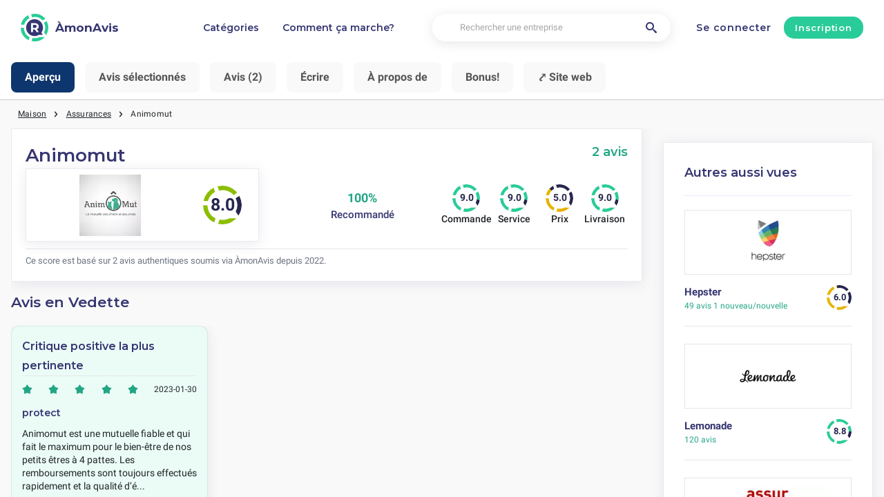

--- FILE ---
content_type: text/html; charset=utf-8
request_url: https://amonavis.fr/assurance/animomut-avis
body_size: 16218
content:
<!DOCTYPE html><html lang="fr-fr"><head><meta charset="utf-8"/><meta http-equiv="content-language" content="fr-fr"><meta name="google-site-verification" content="lZXAkrC8Y_FpaOY3bbtWHhN7S9P7MaZ-lrSDzHrSaaU" /><meta name="google-site-verification" content="MEweNVEcFPXIsvs58K1nBzzOqriObwnwq8Yh92To2XI" /><meta name="commission-factory-verification" content="90e30bbbd18446779ca38aca7e26b631" /><meta name="viewport" content="width=device-width, initial-scale=1, shrink-to-fit=no"/><link rel="preconnect" href="https://fonts.gstatic.com"><link rel="icon" type="image/svg+xml" href="/assets/images/ri-images/logo.svg"><link rel="icon" type="image/svg+xml" href="/assets/images/ri-images/logo-white.svg"><link rel="stylesheet" href="/dist/styles/ri.css?v4=true"/><link rel="search" type="application/opensearchdescription+xml" title="ÀmonAvis" href="/opensearch.xml" /><meta property="og:site_name" content="ÀmonAvis" /><title>Avis Sans Censure: Animomut 2025</title><meta itemprop="name" content="Avis Sans Censure: Animomut 2025"><meta name="twitter:title" content="Avis Sans Censure: Animomut 2025"><meta property="og:title" content="Avis Sans Censure: Animomut 2025" /><meta name="description" content="2 avis sur Animomut en 2025 concernant service, qualité et prix — des éloges aux plaintes. Découvrez ce que les clients pensent vraiment." /><meta itemprop="description" content="2 avis sur Animomut en 2025 concernant service, qualité et prix — des éloges aux plaintes. Découvrez ce que les clients pensent vraiment."><meta name="twitter:description" content="2 avis sur Animomut en 2025 concernant service, qualité et prix — des éloges aux plaintes. Découvrez ce que les clients pensent vraiment."><meta property="og:description" content="2 avis sur Animomut en 2025 concernant service, qualité et prix — des éloges aux plaintes. Découvrez ce que les clients pensent vraiment." /><meta itemprop="image" content="https://amonavis.fr/uploads/files/import/awin/animomut-fr-2018.png"><meta name="twitter:image:src" content="https://amonavis.fr/img/500/0/https://amonavis.fr/uploads/files/import/awin/animomut-fr-2018.png"><meta property="og:image" content="https://amonavis.fr/uploads/files/import/awin/animomut-fr-2018.png" /><meta property="og:type" content="article" /><meta property="article:published_time" content="2018-05-14CEST13:38:51+01:00" /><meta property="article:modified_time" content="2024-11-29CET00:00:00+01:00" /><link rel="canonical" href="https://amonavis.fr/assurance/animomut-avis" /><meta property="og:url" content="https://amonavis.fr/assurance/animomut-avis" /><script> 
 enScroll=!1;const lStor=localStorage,sStor=sessionStorage,doc=document,docEl=document.documentElement,docBody=document.body,docLoc=document.location,w=window,s=screen,nav=navigator||{};function a(){const k="G-QEK1MRS9XE",t=()=>Math.floor(Math.random()*1e9)+1,n=()=>Math.floor(Date.now()/1e3),y=()=>(sStor._p||(sStor._p=t()),sStor._p),v=()=>t()+"."+n(),p=()=>(lStor.cid_v4||(lStor.cid_v4=v()),lStor.cid_v4),m=lStor.getItem("cid_v4"),u=()=>m?void 0:enScroll==!0?void 0:"1",l=()=>(sStor.sid||(sStor.sid=n()),sStor.sid),d=()=>{if(!sStor._ss)return sStor._ss="1",sStor._ss;if(sStor.getItem("_ss")=="1")return void 0},r="1",h=()=>{if(sStor.sct)if(enScroll==!0)return sStor.sct;else x=+sStor.getItem("sct")+ +r,sStor.sct=x;else sStor.sct=r;return sStor.sct},e=docLoc.search,f=new URLSearchParams(e),a=["q","s","search","query","keyword"],g=a.some(t=>e.includes("&"+t+"=")||e.includes("?"+t+"=")),i=()=>g==!0?"view_search_results":enScroll==!0?"scroll":"page_view",b=()=>enScroll==!0?"90":void 0,j=()=>{if(i()=="view_search_results"){for(let e of f)if(a.includes(e[0]))return e[1]}else return void 0},o=encodeURIComponent,_=e=>{let t=[];for(let n in e)e.hasOwnProperty(n)&&e[n]!==void 0&&t.push(o(n)+"="+o(e[n]));return t.join("&")},O=!1,C="https://www.google-analytics.com/g/collect",E=_({v:"2",tid:k,_p:y(),sr:(s.width*w.devicePixelRatio+"x"+s.height*w.devicePixelRatio).toString(),ul:(nav.language||void 0).toLowerCase(),cid:p(),_fv:u(),_s:"1",dl:docLoc.origin+docLoc.pathname+e,dt:doc.title||void 0,dr:doc.referrer||void 0,sid:l(),sct:h(),seg:"1",en:i(),"epn.percent_scrolled":b(),"ep.search_term":j(),_ss:d(),_dbg:O?1:void 0}),c=C+"?"+E;if(nav.sendBeacon)nav.sendBeacon(c);else{let e=new XMLHttpRequest;e.open("POST",c,!0)}}a();function sPr(){return(docEl.scrollTop||docBody.scrollTop)/((docEl.scrollHeight||docBody.scrollHeight)-docEl.clientHeight)*100}doc.addEventListener("scroll",sEv,{passive:!0});function sEv(){const e=sPr();if(e<90)return;enScroll=!0,a(),doc.removeEventListener("scroll",sEv,{passive:!0})} 
 </script><script type="application/ld+json" data-business-unit-json-ld="true">{
 "@context": "https://schema.org",
 "@graph": [
 {
 "@type": "Organization",
 "@id": "https://www.reviews-international.com/#/schema/Organization/1",
 "name": "Reviews International",
 "legalName": "Reviews International vof",
 "url": "https://www.reviews-international.com",
 "description": "Read reviews. Write reviews. Find companies.",
 "logo": {
 "@id": "https://www.reviews-international.com/#/schema/ImageObject/Logo/1"
 },
 "email": "support@reviews-international.com",
 "address": {
 "@type": "PostalAddress",
 "@id": "https://www.reviews-international.com/#/schema/PostalAddress/NL",
 "streetAddress": "Brouwersgracht 238",
 "addressLocality": "Amsterdam",
 "addressCountry": "NL",
 "postalCode": "1013HE Amsterdam"
 }
 },
 {
 "@type": "Organization",
 "@id": "https://amonavis.fr/#/schema/Organization/Redaktion",
 "name": "ÀmonAvis Rédaction",
 "url": "https://amonavis.fr/",
 "description": "La rédaction d'ÀmonAvis est responsable de la gestion du contenu, de la classification et de l'assurance qualité des informations sur la plateforme.",
 "parentOrganization": {
 "@id": "https://www.reviews-international.com/#/schema/Organization/1"
 }
 },
 {
 "@type": "ImageObject",
 "@id": "https://www.reviews-international.com/#/schema/ImageObject/Logo/1",
 "url": "https://reviews-international.com/logo.png",
 "contentUrl": "https://reviews-international.com/logo.png",
 "width": {
 "@type": "QuantitativeValue",
 "value": 512,
 "unitCode": "E37",
 "unitText": "pixel"
 },
 "height": {
 "@type": "QuantitativeValue",
 "value": 512,
 "unitCode": "E37",
 "unitText": "pixel"
 },
 "caption": "Reviews International Logo",
 "name": "Reviews International"
 },
 {
 "@type": "WebSite",
 "@id": "https://amonavis.fr/#/schema/WebSite/1",
 "url": "https://amonavis.fr/",
 "name": "ÀmonAvis",
 "description": "Expériences et avis de vrais clients. Lisez et partagez des avis honnêtes sur des milliers d'entreprises et aidez les autres dans leur choix..",
 "publisher": {
 "@id": "https://www.reviews-international.com/#/schema/Organization/1"
 },
 "copyrightHolder": {
 "@id": "https://www.reviews-international.com/#/schema/Organization/1"
 },
 "potentialAction": [
 {
 "@type": "SearchAction",
 "target": {
 "@type": "EntryPoint",
 "urlTemplate": "https://amonavis.fr/recherche?q={search_term_string}"
 },
 "query-input": "required name=search_term_string"
 }
 ],
 "inLanguage": "fr_FR"
 },
 {
 "@type": "WebPage",
 "@id": "https://amonavis.fr/assurance/animomut-avis",
 "url": "https://amonavis.fr/assurance/animomut-avis",
 "name": "Animomut Avis",
 "description": "2 avis sur Animomut en [year] concernant service, qualité et prix — des éloges aux plaintes. Découvrez ce que les clients pensent vraiment.",
 "isPartOf": {
 "@id": "https://amonavis.fr/#/schema/WebSite/1"
 },
 "inLanguage": "fr_FR",
 "breadcrumb": {
 "@id": "https://amonavis.fr/assurance/animomut-avis/#/schema/BreadcrumbList/1"
 },
 "about": {
 "@id": "https://amonavis.fr/assurance/animomut-avis"
 },
 "mainEntity": {
 "@id": "https://amonavis.fr/#/schema/Organization/www.animomut.fr"
 },
 "primaryImageOfPage": {
 "@id": "https://amonavis.fr/#/schema/ImageObject/www.animomut.fr"
 },
 "hasPart": {
 "@id": "https://amonavis.fr/#/schema/DataSet/www.animomut.fr/1"
 },
 "reviewedBy": {
 "@type": "Organization"
 },
 "dateModified": "2024-11-29"
 },
 {
 "@type": "BreadcrumbList",
 "@id": "https://amonavis.fr/assurance/animomut-avis/#/schema/BreadcrumbList/1",
 "itemListElement": [
 {
 "@type": "ListItem",
 "position": 1,
 "name": "Home",
 "item": "https://amonavis.fr/",
 "sameAs": "https://amonavis.fr/"
 },
 {
 "@type": "ListItem",
 "position": 2,
 "name": "Assurances",
 "item": "https://amonavis.fr/assurance",
 "sameAs": "https://amonavis.fr/assurance"
 },
 {
 "@type": "ListItem",
 "position": 3,
 "name": "Animomut Avis",
 "item": {
 "@id": "https://amonavis.fr/assurance/animomut-avis"
 }
 }
 ]
 },
 {
 "@type": "ImageObject",
 "@id": "https://amonavis.fr/#/schema/ImageObject/www.animomut.fr",
 "url": "https://amonavis.fr/uploads/files/import/awin/animomut-fr-2018.png",
 "contentUrl": "https://amonavis.fr/uploads/files/import/awin/animomut-fr-2018.png"
 },
 {
 "@type": "LocalBusiness",
 "@id": "https://amonavis.fr/#/schema/Organization/www.animomut.fr",
 "url": "https://amonavis.fr/assurance/animomut-avis",
 "sameAs": "https://www.animomut.fr",
 "name": "Animomut",
 "description": "Animomut",
 "address": {
 "@type": "PostalAddress",
 "addressCountry": "FR" },
 "image": {
 "@id": "https://amonavis.fr/#/schema/ImageObject/www.animomut.fr"
 },
 "aggregateRating": {
 "@type": "AggregateRating",
 "bestRating": "5",
 "worstRating": "1",
 "ratingValue": "4",
 "reviewCount": "2"
 }
 ,"review": [
 {
 "@type": "Review",
 "@id": "https://amonavis.fr/#/schema/Review/www.animomut.fr/5342"
 }
 , {
 "@type": "Review",
 "@id": "https://amonavis.fr/#/schema/Review/www.animomut.fr/5088"
 }
 ]
 }
 ,{
 "@type": "Review",
 "@id": "https://amonavis.fr/#/schema/Review/www.animomut.fr/5342",
 "itemReviewed": {
 "@id": "https://amonavis.fr/#/schema/Organization/www.animomut.fr"
 },
 "author": {
 "@type": "Person",
 "name": "leclerc" },
 "datePublished": "2023-01-30CET11:46:203600",
 "headline": "protect",
 "reviewBody": "Animomut est une mutuelle fiable et qui fait le maximum pour le bien-être de nos petits êtres à 4 pattes. Les remboursements sont toujours effectués rapidement et la qualité d’écoute et en réactivité est précieuse en cas de besoin. Je recommande cette assurance",
 "reviewRating": {
 "@type": "Rating",
 "bestRating": "5",
 "worstRating": "1",
 "ratingValue": "4.75"
 },
 "publisher": {
 "@id": "https://www.reviews-international.com/#/schema/Organization/1"
 },
 "inLanguage": "fr_FR"
 }
 ,{
 "@type": "Review",
 "@id": "https://amonavis.fr/#/schema/Review/www.animomut.fr/5088",
 "itemReviewed": {
 "@id": "https://amonavis.fr/#/schema/Organization/www.animomut.fr"
 },
 "author": {
 "@type": "Person",
 "name": "Lenglet " },
 "datePublished": "2022-12-29CET13:28:513600",
 "headline": "Mutuelle animOmut",
 "reviewBody": "Bonjour, j’ai eu le 3 octobre un échéancier de 31,74€ pour 2023 et le 29 décembre on a un nouvel échéancier de 34,76€. 
On a appeler mais ils ne veulent rien savoir. 
C’est de l’arnaque. 
Ils profitent que nous ne pouvons pas changer car notre chien est malade.",
 "reviewRating": {
 "@type": "Rating",
 "bestRating": "5",
 "worstRating": "1",
 "ratingValue": "3.25"
 },
 "publisher": {
 "@id": "https://www.reviews-international.com/#/schema/Organization/1"
 },
 "inLanguage": "fr_FR"
 }
 
 ]
}</script><script type="application/ld+json" data-business-unit-json-ld-dataset="true">{
 "@context": [
 "https://schema.org",
 {
 "csvw": "http://www.w3.org/ns/csvw#"
 }
 ],
 "@graph": {
 "@type": "Dataset",
 "@id": "https://amonavis.fr/#/schema/DataSet/www.animomut.fr/1",
 "name": "Animomut",
 "description": "Diagram with review-data of Animomut, by Reviews International.",
 "license" : "https://creativecommons.org/publicdomain/zero/1.0/",
 "isAccessibleForFree" : true,
 "creator": {
 "@id": "https://www.reviews-international.com/#/schema/Organization/1"
 },
 "publisher": {
 "@id": "https://www.reviews-international.com/#/schema/Organization/1"
 },
 "about": {
 "@id": "https://amonavis.fr/#/schema/Organization/www.animomut.fr"
 },
 "mainEntity": {
 "@type": "Table",
 "csvw:tableSchema": {
 "csvw:columns": [
 {
 "csvw:name": "1 star",
 "csvw:datatype": "integer",
 "csvw:cells": [
 {
 "csvw:value": "0",
 "csvw:notes": [
 "0%"
 ]
 }
 ]
 },
 {
 "csvw:name": "2 stars",
 "csvw:datatype": "integer",
 "csvw:cells": [
 {
 "csvw:value": "0",
 "csvw:notes": [
 "0%"
 ]
 }
 ]
 },
 {
 "csvw:name": "3 stars",
 "csvw:datatype": "integer",
 "csvw:cells": [
 {
 "csvw:value": "1",
 "csvw:notes": [
 "50%"
 ]
 }
 ]
 },
 {
 "csvw:name": "4 stars",
 "csvw:datatype": "integer",
 "csvw:cells": [
 {
 "csvw:value": "1",
 "csvw:notes": [
 "50%"
 ]
 }
 ]
 },
 {
 "csvw:name": "5 stars",
 "csvw:datatype": "integer",
 "csvw:cells": [
 {
 "csvw:value": "0",
 "csvw:notes": [
 "0%"
 ]
 }
 ]
 },
 {
 "csvw:name": "Total",
 "csvw:datatype": "integer",
 "csvw:cells": [
 {
 "csvw:value": "2",
 "csvw:notes": [
 "100%"
 ]
 }
 ]
 }
 ]
 }
 }
 }
 }
 </script></head><body><svg style="display: none;"><defs><svg
 id="spinner-cart-icon"
 viewBox="0 0 24 24"
 preserveAspectRatio="xMaxYMax meet"
 ><path d="M8.7,22.2a2.4,2.4,0,1,0,2.4,2.4A2.4,2.4,0,0,0,8.7,22.2ZM1.5,3V5.4H3.9l4.32,9.108L6.6,17.448A2.32,2.32,0,0,0,6.3,18.6,2.407,2.407,0,0,0,8.7,21H23.1V18.6H9.2a.3.3,0,0,1-.3-.3l.036-.144L10.02,16.2h8.94a2.389,2.389,0,0,0,2.1-1.236l4.3-7.788A1.172,1.172,0,0,0,25.5,6.6a1.2,1.2,0,0,0-1.2-1.2H6.552L5.424,3ZM20.7,22.2a2.4,2.4,0,1,0,2.4,2.4A2.4,2.4,0,0,0,20.7,22.2Z" transform="translate(-1.5 -3)"/></svg><svg 
 id="spinner-support-icon"
 viewBox="0 0 24 24"
 preserveAspectRatio="xMaxYMax meet"
 ><path d="M5,9.75a1.5,1.5,0,0,0-1.5-1.5H2.75a3,3,0,0,0-3,3V13.5a3,3,0,0,0,3,3H3.5A1.5,1.5,0,0,0,5,15ZM21.25,16.5a3,3,0,0,0,3-3V11.25a3,3,0,0,0-3-3H20.5A1.5,1.5,0,0,0,19,9.75V15a1.5,1.5,0,0,0,1.5,1.5ZM12,0A12.228,12.228,0,0,0,0,12v.75a.75.75,0,0,0,.75.75H1.5a.75.75,0,0,0,.75-.75V12a9.75,9.75,0,0,1,19.5,0h-.006c0,.114.006,7.768.006,7.768a1.982,1.982,0,0,1-1.982,1.982H18a2.25,2.25,0,0,0-2.25-2.25h-1.5a2.25,2.25,0,0,0,0,4.5h5.518A4.232,4.232,0,0,0,24,19.768V12A12.228,12.228,0,0,0,12,0Z" transform="translate(0.25)"/></svg><svg
 id="spinner-price-icon"
 viewBox="0 0 24 24"
 preserveAspectRatio="xMaxYMax meet"
 ><path d="M16.645,22.7a.642.642,0,0,0-.773-.5,11.255,11.255,0,0,1-2.434.29,6.9,6.9,0,0,1-6.507-4.578h6.09a.643.643,0,0,0,.627-.5l.341-1.519a.643.643,0,0,0-.627-.784H6.173a11.565,11.565,0,0,1,.007-2.263h7.853a.643.643,0,0,0,.628-.505l.349-1.594a.643.643,0,0,0-.628-.78H6.974a6.728,6.728,0,0,1,6.3-4.019,10.493,10.493,0,0,1,2.028.222.643.643,0,0,0,.75-.462L16.7,3.328a.642.642,0,0,0-.5-.8,15.6,15.6,0,0,0-2.822-.279A11.449,11.449,0,0,0,2.415,9.964H.643A.643.643,0,0,0,0,10.607V12.2a.643.643,0,0,0,.643.643H1.8a15.9,15.9,0,0,0-.01,2.263H.643A.643.643,0,0,0,0,15.75v1.519a.643.643,0,0,0,.643.643H2.256A11.222,11.222,0,0,0,13.373,26.25a13.362,13.362,0,0,0,3.273-.417.643.643,0,0,0,.471-.748L16.645,22.7Z" transform="translate(0 -2.25)"/></svg><svg
 id="spinner-delivery-icon"
 viewBox="0 0 24 24"
 preserveAspectRatio="xMaxYMax meet"
 ><path d="M23.4,13.2h-.6V9.146a1.8,1.8,0,0,0-.529-1.271L18.525,4.129A1.8,1.8,0,0,0,17.254,3.6H15.6V1.8A1.8,1.8,0,0,0,13.8,0H1.8A1.8,1.8,0,0,0,0,1.8v12a1.8,1.8,0,0,0,1.8,1.8h.6a3.6,3.6,0,1,0,7.2,0h4.8a3.6,3.6,0,1,0,7.2,0h1.8A.6.6,0,0,0,24,15V13.8A.6.6,0,0,0,23.4,13.2ZM6,17.4a1.8,1.8,0,1,1,1.8-1.8A1.8,1.8,0,0,1,6,17.4Zm12,0a1.8,1.8,0,1,1,1.8-1.8A1.8,1.8,0,0,1,18,17.4Zm3-7.8H15.6V5.4h1.654L21,9.146Z"/></svg><svg id="logo-mask" width="36" height="36" version="1.1" viewBox="36 36 36 36" xmlns="http://www.w3.org/2000/svg"><path transform="translate(36,36)" d="m-0.25977-0.16406v36.328h36.52v-36.328h-36.52zm18.76 0.16406a17.359 17.359 0 0 1 12.369 5.1309c0.38 0.38 0.73031 0.76969 1.0703 1.1797l-3.2988 2.4785a13.327 13.327 0 0 0-13.191-4.2793c-0.2 0.04-0.39008 0.11016-0.58008 0.16016l-1.3184-3.959a17.787 17.787 0 0 1 4.9492-0.71094zm-8.7305 1.8203 1.3301 3.9902a13.118 13.118 0 0 0-4.9395 4.6797 13.139 13.139 0 0 0-1.5801 3.7793h-4.2695a17.371 17.371 0 0 1 4.8203-9.1387 17.055 17.055 0 0 1 4.6387-3.3105zm23.891 7.4844a17.468 17.468 0 0 1-0.7207 18.609 1.544 1.544 0 0 0-0.16992-0.33984l-2.3691-3.3984a13.29 13.29 0 0 0-0.070313-12.371l3.3301-2.5zm-33.65 8.9551h4.1699a13.885 13.885 0 0 0 0.34961 3.3203 13.24 13.24 0 0 0 5.9805 8.2891 11.882 11.882 0 0 0 1.1094 0.60156l-1.3184 3.9688a17.494 17.494 0 0 1-10.301-15.939c0-0.08 0.0097656-0.16023 0.0097656-0.24023zm24.529 12.17h6.7402c-0.14 0.15-0.25844 0.29945-0.39844 0.43945a17.4 17.4 0 0 1-12.381 5.1309 17.773 17.773 0 0 1-4.3809-0.57031l1.3105-3.9395a13.544 13.544 0 0 0 3.0996 0.36914 13.445 13.445 0 0 0 6.0098-1.4297z" fill="currentColor"/><g id="r-symbol" transform="translate(36 36)"></g></svg></defs></svg><div data-component="navigation" id="nav-bar" data-theme="ri"><div id="js-menu-overlay" class="nav-overlay" data-visible="false">Overlay</div><div class="nav-inner-wrapper"><div class="max-width nav-inner" data-user=""><div class="nav-logo-container"><a href="/" class="nav-logo" aria-label="ÀmonAvis" title="ÀmonAvis"><img loading="lazy" src="/assets/images/ri-images/logo.svg" alt="" width="56" height="56" /><span> 
 ÀmonAvis </span></a></div><nav class="nav-main" id="nav-main" aria-expanded="false"><ul class="nav-main--items"><li><a href="/categories" title="Catégories">Catégories</a></li><li><a href="/about" title="Comment ça marche?">Comment ça marche?</a></li></ul><div class="finder__form"><form method="get" action="/recherche" class="nav-main--search" role="search"><input type="text" placeholder="Rechercher une entreprise" aria-label="Rechercher une entreprise" name="q" autocomplete="off" class="search-field"/><button type="submit" title="Rechercher une entreprise" aria-label="Rechercher une entreprise" class="search" style="right: 2rem;left:inherit"><i class="icon-search"></i></button></form><div class="search-form-autocomplete"><div class="autocomplete"><div class="autocomplete-loading">...</div><div class="autocomplete-list"><ul></ul></div></div></div></div><div class="nav-main--login"><a href="#login-form" id="js-login-open-login" title="Click to login"> 
 Se connecter </a><a href="#login-form" id="js-login-open-register" title="Click to register"> 
 Inscription </a></div><!-- <ul class="nav-main--bottom">--><!-- <li class="header__bottom-item">--><!--">--><!--</a>--><!-- </li>--><!-- </ul>--></nav><button id="js-menu-toggle" class="nav-toggle" aria-pressed="false"><span>Toggle</span></button></div></div><div data-component="login-signup-dialog" class="login-signup-dialog" id="login-signup-dialog" aria-hidden="true" data-theme="ri"><div class="login-signup-dialog__holder"><div class="login-signup-dialog__close-and-back"><a href="#" class="dialog-back js-close-form" title="Retour">Retour</a><button id="js-close-form" class="dialog-close js-close-form" data-isCloseButton><span>Sluiten</span></button></div><div class="login-signup-dialog__image"><div class="img" style="background-image: url('/assets/images/ri-images/Circle-hero.svg')"></div><!--<a href="#" title="Comment ça marche?">Comment ça marche?</a>--></div><div class="login-signup-dialog__form" data-hastabs><div class="tabs" role="tablist" aria-label="Inloggen of aanmelden"><button class="tabs__tab" role="tab" aria-selected="true" aria-controls="panel-login" id="tab-login" title="Se connecter"> 
 Se connecter </button><button class="tabs__tab" role="tab" aria-selected="false" aria-controls="panel-register" id="tab-register" tabindex="-1" title="Inscription"> 
 Inscription </button></div><div tabindex="0" role="tabpanel" id="panel-login" aria-labelledby="tab-login"><div data-component="login-form" class="login-form"><form action="/login" autocomplete="off" method="post"><div class="angular-style"><input 
 id="popup-username" 
 type="email" 
 name="username" 
 minlength="2" 
 autocomplete="off" 
 aria-required="true" 
 aria-labelledby="login-form-username" 
 placeholder="Votre adresse e-mail" 
 /><label id="login-form-username" for="popup-username">Votre adresse e-mail</label></div><div class="angular-style"><input 
 id="popup-password" 
 type="password" 
 name="password" 
 autocomplete="off" 
 data-skipvalidation 
 aria-required="true" 
 placeholder="Mot de passe" 
 aria-labelledby="login-form-password" 
 /><label id="login-form-password" for="popup-password">Mot de passe</label></div><div class="login-form__submit"><button disabled type="submit" class="button" title="Se connecter"> 
 Se connecter </button><a href="/forgot" title="Mot de passe oublié ?">Mot de passe oublié ?</a></div></form></div></div><div tabindex="0" role="tabpanel" id="panel-register" aria-labelledby="tab-register" hidden><div data-component="signup-form" class="signup-form"><!--<p>Maak een account aan als</p>--><form class="signup-form__radio"><label class="is-radio"><input 
 type="radio" 
 name="form-type" 
 value="reviewer" 
 
 checked /><span> 
 Évaluateur </span></label></form><div class="sign-up-review-form signup-form__type signup-form__type--reviewer active"><form method="post" action="/signup"><div class="angular-style"><label for="71978">Votre Nom</label><input id="71978" type="text" minlength="2" maxlength="16" name="name" aria-required="true" placeholder="Votre Nom" /></div><div class="angular-style"><label for="11788">Votre adresse e-mail</label><input id="11788" name="email" type="email" aria-required="true" placeholder="Votre adresse e-mail"/></div><div class="angular-style"><label for="2381">Mot de passe</label><input id="2381" type="password" name="password" aria-required="true" placeholder="Mot de passe" 
 data-errormsg="Your password should at least have 8 characters, with at least a symbol, upper and lower case letters and a number." /></div><label class="is-checkbox"><input type="checkbox" name="privacy" aria-required="true" /><span class="checktext">J'accepte les conditions générales d'utilisation</span></label><div class="signup-form__submit signup-form__submit--center"><button 
 type="submit" 
 class="button button--lg" 
 disabled 
 title="Inscription" 
 > 
 Inscription </button></div><input id="input-account-type-2" type="hidden" name="account-type" /></form></div></div></div></div></div></div></div><div class="main-scroll-container" id="main-scroll-container"><link rel="stylesheet" href="https://unpkg.com/swiper/swiper-bundle.min.css"><script src="https://unpkg.com/swiper/swiper-bundle.min.js"></script><div class="menu-container"><div class="swiper navigation-swiper" tabindex="0"><div class="swiper-wrapper"><div class="swiper-slide" data-hash="upgraded-about">Aperçu</div><div class="swiper-slide" data-hash="showcased">Avis sélectionnés</div><div class="swiper-slide" data-hash="laatste-reviews">Avis (2)</div><div class="swiper-slide" data-hash="create-review-form">Écrire</div><div class="swiper-slide" data-hash="about">À propos de</div><div class="swiper-slide" data-hash="bonus">Bonus!</div><div class="swiper-slide" data-hash="out"><a href="https://www.animomut.fr" rel="nofollow noopener" target="_blank">⤤ Site web</a></div></div></div></div><div class="content-wrapper upgraded" data-view="company-page-unpaid" id="header-company"><div class="component-wrapper max-width"><nav data-component="breadcrumb" class="breadcrumb max-width"><ul><li><a href="/">Maison</a></li><li><a href="/assurance">Assurances</a></li><li><a href="https://amonavis.fr/assurance/animomut-avis"><span class="selected-breadcrumb">Animomut</span></a></li></ul></nav></div><div class="component-wrapper layout-container max-width"><aside data-role="aside"><section data-component="trending-companies" class="hide-on-tablet new-upgrade"><header><h3>Autres aussi vues</h3></header><div class="card__company--list"><figure data-component="card-company" data-theme="ri"><a href="/shopping-en-ligne/hepster-avis" title="49 avis"><picture onclick="location.href = '"/shopping-en-ligne/hepster-avis"';"><img loading="lazy" src="/img/270/110/uploads/files/import/1/hepster.png" alt="Hepster logo de marque des critiques du Shopping en ligne et produits des Assurances Voyage" width="74" height="30" 
 onerror="this.className='error-image';this.onerror=null; this.src='/assets/images/card-company04.png'" 
 /></picture></a><div class="card-company__innerwrapper"><figcaption><a style="font-weight: 600;font-size: 1.5rem;line-height: 1.46;text-decoration: none" href="/shopping-en-ligne/hepster-avis" class="company-name" title="Hepster">Hepster</a><div><a href="/shopping-en-ligne/hepster-avis" title="49 avis"><span>49 avis</span> 
 1 nouveau/nouvelle </a></div></figcaption><div class="rating-spinner rating-spinner--color-text rating-60"><div class="group"><div class="color-wheel"></div><div class="dash"><svg viewBox="0 0 36 36"><use xlink:href="#logo-mask"></use></svg></div></div></div></div></figure><br><figure data-component="card-company" data-theme="ri"><a href="/lemonade" title="120 avis"><picture onclick="location.href = '"/lemonade"';"><img loading="lazy" src="/img/270/110/uploads/files/import/hectorator/lemonade-1612801698.png" alt="Lemonade logo de marque des critiques d'assureurs, produits et services" width="74" height="30" 
 onerror="this.className='error-image';this.onerror=null; this.src='/assets/images/card-company04.png'" 
 /></picture></a><div class="card-company__innerwrapper"><figcaption><a style="font-weight: 600;font-size: 1.5rem;line-height: 1.46;text-decoration: none" href="/lemonade" class="company-name" title="Lemonade">Lemonade</a><div><a href="/lemonade" title="120 avis"><span>120 avis</span></a></div></figcaption><div class="rating-spinner rating-spinner--color-text rating-88"><div class="group"><div class="color-wheel"></div><div class="dash"><svg viewBox="0 0 36 36"><use xlink:href="#logo-mask"></use></svg></div></div></div></div></figure><br><figure data-component="card-company" data-theme="ri"><a href="/assurland" title="61 avis"><picture onclick="location.href = '"/assurland"';"><img loading="lazy" src="/img/270/110/uploads/files/import/awin/assurlandcom-fr.png" alt="Assurland logo de marque des critiques d'assureurs, produits et services" width="74" height="30" 
 onerror="this.className='error-image';this.onerror=null; this.src='/assets/images/card-company04.png'" 
 /></picture></a><div class="card-company__innerwrapper"><figcaption><a style="font-weight: 600;font-size: 1.5rem;line-height: 1.46;text-decoration: none" href="/assurland" class="company-name" title="Assurland">Assurland</a><div><a href="/assurland" title="61 avis"><span>61 avis</span></a></div></figcaption><div class="rating-spinner rating-spinner--color-text rating-70"><div class="group"><div class="color-wheel"></div><div class="dash"><svg viewBox="0 0 36 36"><use xlink:href="#logo-mask"></use></svg></div></div></div></div></figure><br><figure data-component="card-company" data-theme="ri"><a href="/les-furets" title="120 avis"><picture onclick="location.href = '"/les-furets"';"><img loading="lazy" src="/img/270/110/uploads/files/import/hectorator/lesfuretscom-1568283558.png" alt="Les Furets logo de marque des critiques d'assureurs, produits et services" width="74" height="30" 
 onerror="this.className='error-image';this.onerror=null; this.src='/assets/images/card-company04.png'" 
 /></picture></a><div class="card-company__innerwrapper"><figcaption><a style="font-weight: 600;font-size: 1.5rem;line-height: 1.46;text-decoration: none" href="/les-furets" class="company-name" title="Les Furets">Les Furets</a><div><a href="/les-furets" title="120 avis"><span>120 avis</span></a></div></figcaption><div class="rating-spinner rating-spinner--color-text rating-80"><div class="group"><div class="color-wheel"></div><div class="dash"><svg viewBox="0 0 36 36"><use xlink:href="#logo-mask"></use></svg></div></div></div></div></figure></div></section><br></aside><main><section data-component="review-about" class="review-about" data-theme="ri"><div class="review-about__wrapper upgraded-about" id="upgraded-about"><h1><span>Animomut</span><span class="review-count review-upgrade" style="float:right;"><a href="#reviews">2 avis</a></span></h1><div class="rating-wrapper"><div class="banner-left layout__aside upgraded-aside"><div class="logo-and-score"><div class="image-container"><img src="/img/220/89/uploads/files/import/awin/animomut-fr-2018.png" alt="Animomut logo de marque des critiques d'assureurs, produits et services" width="220px" height="89px"
 onerror="this.className='error-image';this.onerror=null; this.src='/assets/images/review-about01.png'"
 /></div><div class="total-score"><div class="rating-spinner rating-spinner--big rating-spinner--score rating-80"><div class="group"><div class="color-wheel"></div><div class="dash"><svg viewBox="0 0 36 36"><use xlink:href="#logo-mask"></use></svg></div></div></div></div></div></div><div class="would-buy-again"><strong>100%</strong> Recommandé </div><div class="banner-main layout__main bird-rating-block" ><div class="ratings-container"><div class="info-item"><div class="rating-spinner rating-spinner--icon rating-90 rating-spinner--big"><div class="group"><div class="color-wheel"></div><div class="dash"><svg viewBox="0 0 36 36"><use xlink:href="#logo-mask"></use></svg></div></div><div class="icon-wrapper"><svg class="cart"><use href="#spinner-cart-icon"></use></svg></div></div><div class="info-text">Commande <strong>9</strong></div></div><div class="info-item"><div class="rating-spinner rating-spinner--icon rating-spinner--big rating-90"><div class="group"><div class="color-wheel"></div><div class="dash"><svg viewBox="0 0 36 36"><use xlink:href="#logo-mask"></use></svg></div></div><div class="icon-wrapper"><svg class="support"><use href="#spinner-support-icon"></use></svg></div></div><div class="info-text">Service <strong>9</strong></div></div><div class="info-item"><div class="rating-spinner rating-spinner--icon rating-spinner--big rating-50"><div class="group"><div class="color-wheel"></div><div class="dash"><svg viewBox="0 0 36 36"><use xlink:href="#logo-mask"></use></svg></div></div><div class="icon-wrapper"><svg class="price"><use href="#spinner-price-icon"></use></svg></div></div><div class="info-text">Prix <strong>5</strong></div></div><div class="info-item"><div class="rating-spinner rating-spinner--icon rating-spinner--big rating-90"><div class="group"><div class="color-wheel"></div><div class="dash"><svg viewBox="0 0 36 36"><use xlink:href="#logo-mask"></use></svg></div></div><div class="icon-wrapper"><svg class="delivery"><use href="#spinner-delivery-icon"></use></svg></div></div><div class="info-text">Livraison <strong>9</strong></div></div></div></div></div><p class="transparenz-hinweis">
 Ce score est basé sur 2 avis authentiques soumis via ÀmonAvis depuis 2022. </p></div><br><div id="showcased"><h2 class="mobile-margin">Avis en Vedette</h2><section class="review-slider slider-with-arrows"><div class="review-slider__slider-wrapper spotlight"><div class="review-slider__slides slider spotlight"><div class="card-survey spotlight positive"><div class="spotlight-heading"><h4>Critique positive la plus pertinente</h4></div><div class="spotlight-ratings"><div class="ratings-block ratings-block-filter"><div class="ratings-block__container1"><div class="ratings-block__block"><div class="rating-stars" data-value="5"><div><i class="icon-star"></i></div><div><i class="icon-star"></i></div><div><i class="icon-star"></i></div><div><i class="icon-star"></i></div><div><i class="icon-star"></i></div></div>&nbsp; <span>2023-01-30</span></div></div></div></div><div class="card-survey__content spotlight"><h5> 
 protect </h5><p>Animomut est une mutuelle fiable et qui fait le maximum pour le bien-être de nos petits êtres à 4 pattes. Les remboursements sont toujours effectués rapidement et la qualité d’é... <a class="card-survey__content-link" href="#5342" 
 title="Poursuivre la lecture">Poursuivre la lecture</a><em>Par: 
 <span> 
 leclerc </span></em></p></div><button class="spotlight-button" data-val="positive"> 
 Tous les avis positifs </button></div><form method="post" id="spotlightForm" action="/assurance/animomut-avis?from=spotlight#reviews"><input type="hidden" name="spotLightFilter" id="spotlightFilter"></form></div></div></section></div><br></section><br><section data-component="reviews" class="reviews new-upgrade" id="laatste-reviews"><header><h2 id="reviews">Avis (2)</h2><!-- <h2 id="reviews" style="display: inline-block; vertical-align: middle;">Bewertungen (234)</h2>--><div class="reviews-header"><!-- <a href="#" class="btnclass historic-graph-link">--><!--</a>--><form id="reviews-filter" method="post"><select class="reviews__order" id="filter-options" aria-label="Sort"><option class="filter-option" value="Du plus récent au plus ancien" 
 > 
 Du plus récent au plus ancien </option><option class="filter-option" value="Du plus ancien au plus récent" 
 > 
 Du plus ancien au plus récent </option><option class="filter-option" value="Du haut vers le bas" 
 > 
 Du haut vers le bas </option><option class="filter-option" value="Du bas vers le haut" 
 > 
 Du bas vers le haut </option></select><input id="input-selected" type="hidden" name="selected-filter" /></form></div><!-- <div id="graphLightbox" class="lightbox">--><!-- <div class="lightbox-content">--><!-- <span class="close-lightbox">&times;</span>--><!-- <img src="https://datavizproject.com/wp-content/uploads/types/Line-Graph.png" alt="Historic Graph">--><!-- </div>--><!-- </div>--></header><form method="post" id="startFilterForm"><div class="filter-ratings-block-filter"><div class="ratings-block ratings-block-filters"><div class="ratings-block__containers filterLabels"><label><h3>Filtre</h3></label></div></div><div class="ratings-block ratings-block-filter"><div class="ratings-block__container startFilter "><div class="ratings-block__block"><div class="rating-stars" data-value="5"><div><i class="icon-star"></i></div><div><i class="icon-star"></i></div><div><i class="icon-star"></i></div><div><i class="icon-star"></i></div><div><i class="icon-star"></i></div></div><input type="checkbox" name="starRatingFilter[]" value="5"><p>&nbsp; (1)</p></div></div></div><div class="ratings-block ratings-block-filter"><div class="ratings-block__container startFilter "><div class="ratings-block__block"><div class="rating-stars" data-value="4"><div><i class="icon-star"></i></div><div><i class="icon-star"></i></div><div><i class="icon-star"></i></div><div><i class="icon-star"></i></div><div><i class="icon-star"></i></div></div><input type="checkbox" data-val="selected" name="starRatingFilter[]" value="4"><p>&nbsp;(0)</p></div></div></div><div class="ratings-block ratings-block-filter"><div class="ratings-block__container startFilter "><div class="ratings-block__block"><div class="rating-stars" data-value="3"><div><i class="icon-star"></i></div><div><i class="icon-star"></i></div><div><i class="icon-star"></i></div><div><i class="icon-star"></i></div><div><i class="icon-star"></i></div></div><input type="checkbox" name="starRatingFilter[]" value="3"><p>&nbsp; (1)</p></div></div></div><div class="ratings-block ratings-block-filter "><div class="ratings-block__container startFilter "><div class="ratings-block__block"><div class="rating-stars" data-value="2"><div><i class="icon-star"></i></div><div><i class="icon-star"></i></div><div><i class="icon-star"></i></div><div><i class="icon-star"></i></div><div><i class="icon-star"></i></div></div><input type="checkbox" name="starRatingFilter[]" value="2"><p>&nbsp; (0)</p></div></div></div><div class="ratings-block ratings-block-filter" data-val="1"><div class="ratings-block__container startFilter "><div class="ratings-block__block"><div class="rating-stars" data-value="1"><div><i class="icon-star"></i></div><div><i class="icon-star"></i></div><div><i class="icon-star"></i></div><div><i class="icon-star"></i></div><div><i class="icon-star"></i></div></div><input type="checkbox" name="starRatingFilter[]" value="1"><p>&nbsp; (0)</p></div></div></div><div class="ratings-block ratings-block-filter"><div class="ratings-block__container"><div class="ratings-block__block"><a href="#" rel="nofollow" id="resetFilter">Réinitialiser le filtre</a></div></div></div></div></form><ul id="js-reviews-list" class="reviews__list"><li id="js-reviews-empty" class="reviews__empty"><h3>Aucun avis pour le moment !</h3><p><br> 
 Trouvez des sociétés avec lesquelles vous avez une expérience et rédigez des avis à leur sujet ! Vos avis contribuent à rendre le marché plus transparent et à améliorer la fiabilité des entreprises.. 
 </p></li><li data-status="" id="5342"><div class="reviews__ratings layout__aside"><div class="ratings-block" data-component="ratings-block"><div class="ratings-block__container"><div class="ratings-block__block"><p>Commande</p><div class="rating-stars" data-value="5"><div><i class="icon-star"></i></div><div><i class="icon-star"></i></div><div><i class="icon-star"></i></div><div><i class="icon-star"></i></div><div><i class="icon-star"></i></div></div></div><div class="ratings-block__block"><p>Service</p><div class="rating-stars" data-value="5"><div><i class="icon-star"></i></div><div><i class="icon-star"></i></div><div><i class="icon-star"></i></div><div><i class="icon-star"></i></div><div><i class="icon-star"></i></div></div></div><div class="ratings-block__block"><p>Prix</p><div class="rating-stars" data-value="4"><div><i class="icon-star"></i></div><div><i class="icon-star"></i></div><div><i class="icon-star"></i></div><div><i class="icon-star"></i></div><div><i class="icon-star"></i></div></div></div><div class="ratings-block__block"><p>Livraison</p><div class="rating-stars" data-value="5"><div><i class="icon-star"></i></div><div><i class="icon-star"></i></div><div><i class="icon-star"></i></div><div><i class="icon-star"></i></div><div><i class="icon-star"></i></div></div></div><div class="ratings-block__bottom"><strong>Recommandé</strong><div class="button--yes-or-no" data-yes="Oui" data-no="Non" data-value="yes"></div></div></div><div class="ratings-block__total"><strong>Générale</strong><div class="rating-spinner rating-spinner--darkmode rating-95"><div class="group"><div class="color-wheel"></div><div class="dash"><svg viewBox="0 0 36 36"><use xlink:href="#logo-mask"></use></svg></div></div></div></div></div></div><div class="review-container layout__main bird-review-container"><section class="review-reply" data-component="review-reply"><div class="inner-wrapper"><h3><strong class="review-reply-title">protect</strong><time style="float:right;font-weight:normal;font-size:85%" datetime="2023-01-30 11:46:20"> 
 30 janvier 2023 </time></h3><p>Animomut est une mutuelle fiable et qui fait le maximum pour le bien-être de nos petits êtres à 4 pattes. Les remboursements sont toujours effectués rapidement et la qualité d’écoute et en réactivité est précieuse en cas de besoin. Je recommande cette assurance</p><div class="review-reply__footer"><figure class="user-tag"><div class="avatar"><div class="avatar--first-letter"> 
 L </div></div><figcaption><span> 
 leclerc </span><span>19 review(s)</span></figcaption></figure><div class="review-reply__assets"><a href="javascript://" data-id="/assurance/animomut-avis/5342/useful" title="Cela a été utile" class="review-nuttig-click" 
 ><i class="icon-thumbs-up"></i><span class="nutt">107</span></a><a href="#" class="show-reviews" data-id="5342" 
 title="Commentaires"><i class="icon-comment"></i><span>0</span></a></div><button type="button" data-id="5342" 
 class="button button--primary hide-for-mobile show-reaction">Répondre</button><button class="flag-icon-button" data-id="5342" aria-label="Flag review"><svg viewBox="0 0 16 16" xmlns="http://www.w3.org/2000/svg" width="16px" height="16px"><path fill-rule="evenodd" clip-rule="evenodd" d="M3 .25V0H2v16h1V9.25h11.957l-4.5-4.5 4.5-4.5H3Zm0 1v7h9.543l-3.5-3.5 3.5-3.5H3Z"></path></svg></button><div class="review-reply__rating-button show-for-mobile"><div class="rating-spinner rating-95"><div class="group"><div class="color-wheel"></div><div class="dash"><svg viewBox="0 0 36 36"><use xlink:href="#logo-mask"></use></svg></div></div></div></div><div class="review-reply__rating-block"><span class="review-reply__rating-block-chevron"></span><div class="ratings-block" data-component="ratings-block"><div class="ratings-block__container"><div class="ratings-block__block"><p>Commande</p><div class="rating-stars" data-value="5"><div><i class="icon-star"></i></div><div><i class="icon-star"></i></div><div><i class="icon-star"></i></div><div><i class="icon-star"></i></div><div><i class="icon-star"></i></div></div></div><div class="ratings-block__block"><p>Service</p><div class="rating-stars" data-value="5"><div><i class="icon-star"></i></div><div><i class="icon-star"></i></div><div><i class="icon-star"></i></div><div><i class="icon-star"></i></div><div><i class="icon-star"></i></div></div></div><div class="ratings-block__block"><p>Prix</p><div class="rating-stars" data-value="4"><div><i class="icon-star"></i></div><div><i class="icon-star"></i></div><div><i class="icon-star"></i></div><div><i class="icon-star"></i></div><div><i class="icon-star"></i></div></div></div><div class="ratings-block__block"><p>Livraison</p><div class="rating-stars" data-value="5"><div><i class="icon-star"></i></div><div><i class="icon-star"></i></div><div><i class="icon-star"></i></div><div><i class="icon-star"></i></div><div><i class="icon-star"></i></div></div></div><div class="ratings-block__bottom"><strong>Recommandé</strong><div class="button--yes-or-no" data-yes="Oui" data-no="Non" data-value="yes"></div></div></div><div class="ratings-block__total"><strong>Générale</strong><div class="rating-spinner rating-spinner--darkmode rating-95"><div class="group"><div class="color-wheel"></div><div class="dash"><svg viewBox="0 0 36 36"><use xlink:href="#logo-mask"></use></svg></div></div></div></div></div></div></div></div></section><section data-component="review-reply-form" class="review-reply-form review-reply-5342" data-id="5342"><form action="/reviews/reply/5342" method="post" id="review-reply-form-5342"><div class="review-reply-form__form-row"><div class="review-reply-form__form-col"><input id="name-5342" name="name" required="required" type="text" placeholder="Votre Nom" aria-required="true" aria-label="name"></div><div class="review-reply-form__form-col"><input id="email-5342" name="email" required="required" type="email" placeholder="Votre adresse e-mail" aria-required="true" aria-label="email"></div></div><textarea aria-required="true" id="description-5342" name="description" required="required" placeholder="Écrire une réponse..."></textarea><div class="review-reply-form__info"><br><div><input type="checkbox" id="check-5342" name="check" aria-labelledby="review-reply-form-agree"><label for="check" id="review-reply-form-agree"> 
 J'accepte les conditions générales d'utilisation </label></div></div><div class="row row__footer"><p class="account-already">Avez-vous déjà un compte ? <a id="js-login-open-review-comment" class="review-comment-login" href="#login-form" >Se connecter</a></p><button type="button" class="button button--secondary cancel-button"> 
 Annuler </button><button type="submit" class="button button--primary save-button" disabled> 
 Envoyer votre réponse </button><input type="hidden" name="current-uri" value="/assurance/animomut-avis" /></div></form></section></div></li><li data-status="" id="5088"><div class="reviews__ratings layout__aside"><div class="ratings-block" data-component="ratings-block"><div class="ratings-block__container"><div class="ratings-block__block"><p>Commande</p><div class="rating-stars" data-value="4"><div><i class="icon-star"></i></div><div><i class="icon-star"></i></div><div><i class="icon-star"></i></div><div><i class="icon-star"></i></div><div><i class="icon-star"></i></div></div></div><div class="ratings-block__block"><p>Service</p><div class="rating-stars" data-value="4"><div><i class="icon-star"></i></div><div><i class="icon-star"></i></div><div><i class="icon-star"></i></div><div><i class="icon-star"></i></div><div><i class="icon-star"></i></div></div></div><div class="ratings-block__block"><p>Prix</p><div class="rating-stars" data-value="1"><div><i class="icon-star"></i></div><div><i class="icon-star"></i></div><div><i class="icon-star"></i></div><div><i class="icon-star"></i></div><div><i class="icon-star"></i></div></div></div><div class="ratings-block__block"><p>Livraison</p><div class="rating-stars" data-value="4"><div><i class="icon-star"></i></div><div><i class="icon-star"></i></div><div><i class="icon-star"></i></div><div><i class="icon-star"></i></div><div><i class="icon-star"></i></div></div></div><div class="ratings-block__bottom"><strong>Recommandé</strong><div class="button--yes-or-no" data-yes="Oui" data-no="Non" data-value="yes"></div></div></div><div class="ratings-block__total"><strong>Générale</strong><div class="rating-spinner rating-spinner--darkmode rating-65"><div class="group"><div class="color-wheel"></div><div class="dash"><svg viewBox="0 0 36 36"><use xlink:href="#logo-mask"></use></svg></div></div></div></div></div></div><div class="review-container layout__main bird-review-container"><section class="review-reply" data-component="review-reply"><div class="inner-wrapper"><h3><strong class="review-reply-title">Mutuelle animOmut</strong><time style="float:right;font-weight:normal;font-size:85%" datetime="2022-12-29 13:28:51"> 
 29 décembre 2022 </time></h3><p>Bonjour, j’ai eu le 3 octobre un échéancier de 31,74€ pour 2023 et le 29 décembre on a un nouvel échéancier de 34,76€.<br /> 
On a appeler mais ils ne veulent rien savoir.<br /> 
C’est de l’arnaque.<br /> 
Ils profitent que nous ne pouvons pas changer car notre chien est malade.</p><div class="review-reply__footer"><figure class="user-tag"><div class="avatar"><div class="avatar--first-letter"> 
 L </div></div><figcaption><span> 
 Lenglet </span><span>1 review(s)</span></figcaption></figure><div class="review-reply__assets"><a href="javascript://" data-id="/assurance/animomut-avis/5088/useful" title="Cela a été utile" class="review-nuttig-click" 
 ><i class="icon-thumbs-up"></i><span class="nutt">106</span></a><a href="#" class="show-reviews" data-id="5088" 
 title="Commentaires"><i class="icon-comment"></i><span>0</span></a></div><button type="button" data-id="5088" 
 class="button button--primary hide-for-mobile show-reaction">Répondre</button><button class="flag-icon-button" data-id="5088" aria-label="Flag review"><svg viewBox="0 0 16 16" xmlns="http://www.w3.org/2000/svg" width="16px" height="16px"><path fill-rule="evenodd" clip-rule="evenodd" d="M3 .25V0H2v16h1V9.25h11.957l-4.5-4.5 4.5-4.5H3Zm0 1v7h9.543l-3.5-3.5 3.5-3.5H3Z"></path></svg></button><div class="review-reply__rating-button show-for-mobile"><div class="rating-spinner rating-65"><div class="group"><div class="color-wheel"></div><div class="dash"><svg viewBox="0 0 36 36"><use xlink:href="#logo-mask"></use></svg></div></div></div></div><div class="review-reply__rating-block"><span class="review-reply__rating-block-chevron"></span><div class="ratings-block" data-component="ratings-block"><div class="ratings-block__container"><div class="ratings-block__block"><p>Commande</p><div class="rating-stars" data-value="4"><div><i class="icon-star"></i></div><div><i class="icon-star"></i></div><div><i class="icon-star"></i></div><div><i class="icon-star"></i></div><div><i class="icon-star"></i></div></div></div><div class="ratings-block__block"><p>Service</p><div class="rating-stars" data-value="4"><div><i class="icon-star"></i></div><div><i class="icon-star"></i></div><div><i class="icon-star"></i></div><div><i class="icon-star"></i></div><div><i class="icon-star"></i></div></div></div><div class="ratings-block__block"><p>Prix</p><div class="rating-stars" data-value="1"><div><i class="icon-star"></i></div><div><i class="icon-star"></i></div><div><i class="icon-star"></i></div><div><i class="icon-star"></i></div><div><i class="icon-star"></i></div></div></div><div class="ratings-block__block"><p>Livraison</p><div class="rating-stars" data-value="4"><div><i class="icon-star"></i></div><div><i class="icon-star"></i></div><div><i class="icon-star"></i></div><div><i class="icon-star"></i></div><div><i class="icon-star"></i></div></div></div><div class="ratings-block__bottom"><strong>Recommandé</strong><div class="button--yes-or-no" data-yes="Oui" data-no="Non" data-value="yes"></div></div></div><div class="ratings-block__total"><strong>Générale</strong><div class="rating-spinner rating-spinner--darkmode rating-65"><div class="group"><div class="color-wheel"></div><div class="dash"><svg viewBox="0 0 36 36"><use xlink:href="#logo-mask"></use></svg></div></div></div></div></div></div></div></div></section><section data-component="review-reply-form" class="review-reply-form review-reply-5088" data-id="5088"><form action="/reviews/reply/5088" method="post" id="review-reply-form-5088"><div class="review-reply-form__form-row"><div class="review-reply-form__form-col"><input id="name-5088" name="name" required="required" type="text" placeholder="Votre Nom" aria-required="true" aria-label="name"></div><div class="review-reply-form__form-col"><input id="email-5088" name="email" required="required" type="email" placeholder="Votre adresse e-mail" aria-required="true" aria-label="email"></div></div><textarea aria-required="true" id="description-5088" name="description" required="required" placeholder="Écrire une réponse..."></textarea><div class="review-reply-form__info"><br><div><input type="checkbox" id="check-5088" name="check" aria-labelledby="review-reply-form-agree"><label for="check" id="review-reply-form-agree"> 
 J'accepte les conditions générales d'utilisation </label></div></div><div class="row row__footer"><p class="account-already">Avez-vous déjà un compte ? <a id="js-login-open-review-comment" class="review-comment-login" href="#login-form" >Se connecter</a></p><button type="button" class="button button--secondary cancel-button"> 
 Annuler </button><button type="submit" class="button button--primary save-button" disabled> 
 Envoyer votre réponse </button><input type="hidden" name="current-uri" value="/assurance/animomut-avis" /></div></form></section></div></li></ul></section><section data-component="share-experience" class="share-experience" id="create-review-form"><header id="write-review"><h2> 
 Écrire votre propre critique </h2><div class="share-experience__help"> 
 Avez-vous déjà un compte ? <a href="#" title="Se connecter"> 
 Se connecter </a></div></header><div class="share-experience__wrap"><aside class="layout__aside"><div class="share-experience__review"><div class="share-experience__ratings" id="experience__ratings"><h5 class="hide-for-desktop">Beoordeling:</h5><div class="share-experience__review-field"><p id="share-experience-order">Commande</p><ul class="share-experience__review-rating bestellen" role="radiogroup" aria-label="share-experience-stars-1"><li class="share-experience__review-star" role="radio" aria-checked="false" aria-labelledby="share-experience-order"><i class="icon-star"></i></li><li class="share-experience__review-star" role="radio" aria-checked="false" aria-labelledby="share-experience-order"><i class="icon-star"></i></li><li class="share-experience__review-star" role="radio" aria-checked="false" aria-labelledby="share-experience-order"><i class="icon-star"></i></li><li class="share-experience__review-star" role="radio" aria-checked="false" aria-labelledby="share-experience-order"><i class="icon-star"></i></li><li class="share-experience__review-star" role="radio" aria-checked="false" aria-labelledby="share-experience-order"><i class="icon-star"></i></li></ul></div><div class="share-experience__review-field"><p id="share-experience-service">Service</p><ul class="share-experience__review-rating service" role="radiogroup" aria-label="share-experience-stars-2"><li class="share-experience__review-star" role="radio" aria-checked="false" aria-labelledby="share-experience-service"><i class="icon-star"></i></li><li class="share-experience__review-star" role="radio" aria-checked="false" aria-labelledby="share-experience-service"><i class="icon-star"></i></li><li class="share-experience__review-star" role="radio" aria-checked="false" aria-labelledby="share-experience-service"><i class="icon-star"></i></li><li class="share-experience__review-star" role="radio" aria-checked="false" aria-labelledby="share-experience-service"><i class="icon-star"></i></li><li class="share-experience__review-star" role="radio" aria-checked="false" aria-labelledby="share-experience-service"><i class="icon-star"></i></li></ul></div><div class="share-experience__review-field"><p id="share-experience-price">Prix</p><ul class="share-experience__review-rating prijs" role="radiogroup" aria-label="share-experience-stars-3"><li class="share-experience__review-star" role="radio" aria-checked="false" aria-labelledby="share-experience-price"><i class="icon-star"></i></li><li class="share-experience__review-star" role="radio" aria-checked="false" aria-labelledby="share-experience-price"><i class="icon-star"></i></li><li class="share-experience__review-star" role="radio" aria-checked="false" aria-labelledby="share-experience-price"><i class="icon-star"></i></li><li class="share-experience__review-star" role="radio" aria-checked="false" aria-labelledby="share-experience-price"><i class="icon-star"></i></li><li class="share-experience__review-star" role="radio" aria-checked="false" aria-labelledby="share-experience-price"><i class="icon-star"></i></li></ul></div><div class="share-experience__review-field"><p id="share-experience-delivery">Livraison</p><ul class="share-experience__review-rating levering" role="radiogroup" aria-label="share-experience-stars-4"><li class="share-experience__review-star" role="radio" aria-checked="false" aria-labelledby="share-experience-delivery"><i class="icon-star"></i></li><li class="share-experience__review-star" role="radio" aria-checked="false" aria-labelledby="share-experience-delivery"><i class="icon-star"></i></li><li class="share-experience__review-star" role="radio" aria-checked="false" aria-labelledby="share-experience-delivery"><i class="icon-star"></i></li><li class="share-experience__review-star" role="radio" aria-checked="false" aria-labelledby="share-experience-delivery"><i class="icon-star"></i></li><li class="share-experience__review-star" role="radio" aria-checked="false" aria-labelledby="share-experience-delivery"><i class="icon-star"></i></li></ul></div></div><div class="share-experience__review-bottom"><strong id="share-experience-buyagain">Recommandé</strong><label role="switch" class="toggle" aria-checked="true" aria-labelledby="share-experience-buyagain"><input type="checkbox" name="buyagain" class="share-experience-buyagain" aria-labelledby="share-experience-buyagain" checked><span></span></label></div><div class="share-experience__review-score"><strong>Générale</strong><div class="rating-spinner rating-spinner--darkmode rating-10"><div class="group"><div class="color-wheel"></div><div class="dash"><svg viewBox="0 0 36 36"><use xlink:href="#logo-mask"></use></svg></div></div></div></div></div></aside><div class="share-experience__form layout__main"><form action="/reviews/add/animomut-avis" method="post" class="formreview" id="myReviewForm"><div class="share-experience__form-row"><div class="share-experience__form-col"><input type="text" placeholder="Votre Nom" aria-required="true" name="name" id="name" /></div><div class="share-experience__form-col"><input id="email" type="email" placeholder="Votre adresse e-mail" aria-required="true" name="email"></div></div><div class="hide-on-tablet"><input type="text" placeholder="Quel produit ou service avez-vous acheté ?" aria-required="true" name="title" id="title"></div><textarea cols="1" rows="1" placeholder="Écrivez votre commentaire ici et donnez votre avis à droite. Conseil : Donnez des avis utiles. Mettez en avant différents aspects tels que le service clientèle. Soyez précis et honnête. Laissez de côté les informations personnelles. Restez amical, mais sincère." aria-required="true" name="description" id="description"></textarea><div class="share-experience__form-bottom"><button type="submit" class="button" disabled title="Envoyer votre critique">Envoyer votre critique</button><p>Avez-vous déjà un compte ? <a id="js-login-open-review" href="#login-form" title="Se connecter"> 
 Se connecter </a></p></div><input id="bestellen_rating" type="hidden" name="bestellen" value=""/><input id="service_rating" type="hidden" name="service" value=""/><input id="prijs_rating" type="hidden" name="prijs" value=""/><input id="levering_rating" type="hidden" name="levering" value=""/><input id="buyagain" type="hidden" name="buyagain" value="off"/></form></div></div></section><style> 
 .share-experience__review-bottom .toggle span:after { 
 content: "Non"; 
 } 
 .share-experience__review-bottom .toggle input[type=checkbox]:checked+span:after { 
 content: "Oui"; 
 } 
 </style><br><br><div id="about"><div class="review-about__wrapper"><div class="title-wrapper ri_review_about"><h3>À propos de Animomut</h3></div><p>Vous avez accueilli un chien ou un chat dans votre foyer, mais avez-vous pens&eacute; aux probl&egrave;mes de sant&eacute; qu&rsquo;il va rencontrer au cours de son existence ? Co&ucirc;ts de pr&eacute;vention (vaccins, vermifuge et autres), consultations, imagerie, m&eacute;dicaments, les maladies et accidents : les frais v&eacute;t&eacute;rinaires pour votre chien ou votre chat peuvent vite s&rsquo;accumuler. Pour faire face &agrave; ces d&eacute;penses, prenez la pr&eacute;caution d&rsquo;assurer votre animal domestique en choisissant l&rsquo;assurance chien et chat Anim &Ocirc; Mut la plus proche de vos besoins. L&rsquo;article qui suit vous permet de mieux d&eacute;couvrir et d&rsquo;avoir un aper&ccedil;u de l&rsquo;entreprise qu&rsquo;est Anim &Ocirc; Mut. Ainsi, vous pourrez voir si cette derni&egrave;re vous correspond.</p><h4>&Agrave; propos d&rsquo;Anim &Ocirc; Mut </h4><p>Anim &Ocirc; Mut est une assurance en ligne pour chien et chats. En somme, les deux types d&rsquo;animaux domestique majeur en France. La plupart du temps, les assurances concernent les humains, mais votre animal domestique encoure aussi des risques quand il s&rsquo;agit de sa sant&eacute;. Anim &Ocirc; Mut est une agence fran&ccedil;aise cr&eacute;e par la compagnie d&rsquo;assurance UCR. Ainsi, en cas de graves probl&egrave;mes, les co&ucirc;ts seront pris en compte par Anim &Ocirc; Mut. Ceci permettant d&rsquo;obtenir des soins de qualit&eacute; pour votre chien ou votre chat.</p><h4>Les services d&rsquo;Anim &Ocirc; Mut </h4><p>Le fonctionnement et les principes d&rsquo;une assurance chien et chat sont semblables &agrave; votre mutuelle. En contrepartie d&rsquo;une cotisation, votre animal sera prot&eacute;g&eacute; et vous serez rembours&eacute; des frais v&eacute;t&eacute;rinaires. Anim &Ocirc; Mut, c&rsquo;est aujourd&rsquo;hui la meilleure solution qui vous permettra de faire soigner votre compagnon sans regarder &agrave; la d&eacute;pense. L&rsquo;entreprise propose de nombreuses diff&eacute;rentes formules d&rsquo;assurance. Aussi, vous pouvez effectuer un devis en ligne depuis leur site internet.</p><p>Regardez d'autres opinions de &Agrave;monAvis&nbsp;magasins connexes comme:</p><ul><li>Brekz</li></ul><h4>R&eacute;clamations et compliments pour Anim &Ocirc; Mut </h4><p>Anim &Ocirc; Mut est &agrave; votre disposition pour r&eacute;pondre &agrave; vos questions et conseiller votre choix. En effet, ils disposent d&rsquo;un p&ocirc;le de d&eacute;claration de sinistre, un service conseil pour l&rsquo;assurance voyage et un service clients et informatifs. Vous pouvez aussi mieux d&eacute;couvrir la soci&eacute;t&eacute; via les r&eacute;seaux sociaux. &Agrave; travers leurs comptes Facebook et Twitter, vous pouvez suivre leur actualit&eacute; au plus proche.</p><h4>Critiques et exp&eacute;riences de l&rsquo;entreprise </h4><p>Si vous vous munissez d&rsquo;une assistance Anim &Ocirc; Mut, vous pouvez partager l&rsquo;exp&eacute;rience que vous avez eu avec eux. En laissant votre critique ici sur &Agrave;monAvis, cela permet d&rsquo;informer les futurs clients sur la qualit&eacute; des produits et services fournies par l&rsquo;entreprise. Dans un sens inverse, il est aussi possible de consulter les avis des pr&eacute;c&eacute;dents clients de Anim &Ocirc; Mut ? Cette entreprise propose-elle de bons services&nbsp;? Lisez les exp&eacute;riences, critiques et r&eacute;clamations des clients &agrave; propos de cette compagnie d&rsquo;assurance.</p></div><br></div><div id="bonus"><div class="review-about__wrapper"><div class="title-wrapper ri_review_about"><h2>Bonus!</h2></div><form id="poll-form" method="POST"><h4>🌟 Comment Animomut a brillé pour vous?</h4><p><input type="radio" name="sentiment" value="exceptional" id="exceptional"><label for="exceptional">💎 Qualité excellente</label><br><input type="radio" name="sentiment" value="best_prices" id="best_prices"><label for="best_prices">💰 Meilleurs prix</label><br><input type="radio" name="sentiment" value="fast_delivery" id="fast_delivery"><label for="fast_delivery">🚚 Livraison rapide et fiable</label><br><input type="radio" name="sentiment" value="customer_support" id="customer_support"><label for="customer_support">🤝 Excellent support client</label><br><input type="radio" name="sentiment" value="improvement" id="improvement"><label for="improvement">🔄 Domaines d'amélioration</label><br></p></form><div id="poll-results"><h4>📊 Comment Animomut a brillé pour vous?</h4><ul style="font-size: 1.4rem;" id="results-list"></ul></div><hr><script>
 var companyId = 4726;
 </script><h4>coordonnées</h4><p style="height: 5px;"><a href="https://www.animomut.fr" rel="nofollow noopener" target="_blank">🌐 www.animomut.fr</a></p><br><hr><h4>Catégories Animomut</h4><p><a class="header__menu-sublink" href="/assurance">
 Assurances </a>
 | <a class="header__menu-sublink" href="/assurance/mutuelles-complementaires-sante-avis">
 Mutuelles et complémentaires santé </a></p><hr><h4>Statistiques de la Page</h4><p>
 Dernière mise à jour : novembre 2024<br></p></div><br></div></main></div></div><footer data-component="footer" class="footer full-width"><div class="footer__inner max-width"><div class="footer__items ri_footer_items ri_new_footer"><ul class="footer__list ri_contact"><li><h3>Général</h3><a href="/blog" title="Blog">Blog</a><br><a href="/info/accueil-intro">ÀmonAvis</a><br><a href="/info/notre-modele-economique">Notre modèle économique</a><br><a href="/info/confiance-de-nos-avis">Avis Fiables</a><br><a href="/info/assistance-support">Assistance et Support</a><br><a href="/info/contre-les-faux-avis">Contre les Faux Avis</a><br><a href="/info/ecrire-pour-nous">Écrire pour nous</a><br></li><li><h3>Pour les réviseurs</h3><a href="/utilisatrice/creer-votre-propre-profil">Créer un profil</a><br><a href="/utilisatrice/guide-for-professional-reviewers">Lignes directrices pour les avis</a><br><a href="/utilisatrice/edit-delete-reviews">Gérez vos avis</a><br><a href="/utilisatrice/demande-de-verification-d-avis">Demandes de vérification</a><br><a href="/utilisatrice/delete-user-profile">Supprimer votre profil</a><br></li><li><h3>Pour les entreprises</h3><a href="/entreprise/creer-un-profil-d-entreprise">Créer un Profil d'Entreprise</a><br><a href="/entreprise/comment-les-avis-impactent-votre-entreprise">Impact des Avis</a><br><a href="/entreprise/comment-repondre-aux-avis-negatifs">Gérer les avis négatifs</a><br><a href="/entreprise/widgets">Widgets</a><br></li><li><h3>coordonnées</h3><a target="_blank" href="https://www.google.com/maps/place/Brouwersgracht+238,+1013+HE+Amsterdam/@52.3823542,4.8835648,17z">Brouwersgracht 238</a><br><a target="_blank" href="https://www.google.com/maps/place/Brouwersgracht+238,+1013+HE+Amsterdam/@52.3823542,4.8835648,17z">1013HE Amsterdam</a><br><a target="_blank" href="https://www.google.com/maps/place/Brouwersgracht+238,+1013+HE+Amsterdam/@52.3823542,4.8835648,17z">The Netherlands</a><br><a href="mailto:support@reviews-international.com">support@reviews-international.com</a><br><a href="tel:+31203201121">+31 203201121</a><br></li><li><div class="footer__logo ri_new_footer"><a href="/" title="ÀmonAvis"><img class="hide-on-mobile" loading="lazy" src="/assets/images/ri-images/logo-white.svg" alt="" width="30" height="30" /><span class="hide-on-mobile"> ÀmonAvis</span></a></div></li></ul><div class="footer__icon"><div class="footer__links ri_new_footer"><div class="footer__links-item ri_new_footer"><img id="country-toggle" loading="lazy" src="/assets/images/fr-flag.svg" alt="" width="38" height="25" /></div></div></div></div><div class="footer__items ri_new_footer"><ul class="footer__list ri_footer"><li><a href="/info/terms-of-use">Conditions d'utilisation</a></li><li><a href="/info/contact">Contact</a></li><li><a href="/info/conduct-guidelines">Lignes directrices</a></li><li><a href="/info/politique-cookie">Politique de Cookies</a></li></ul></div></div><section id="country-menu" data-component="language-menu" class="language-menu ri_menu_list ri_new_footer"><header><h2>Changez votre région et la langue</h2><h4>Choisissez la région qui propose des avis sur l'entreprise que vous recherchez.</h4></header><hr><ul><li><h6>Europe</h6><hr><ul class="language-menu__flag-row"><li><a href="https://britainreviews.co.uk/" target="_blank"><picture><img loading="lazy" src="/assets/images/uk-flag.svg" alt="" width="38" height="25" /></picture><h6>BritainReviews</h6></a></li><li><a href="https://erfahrungenscout.de/" target="_blank"><picture><img loading="lazy" src="/assets/images/de-flag.svg" alt="" width="38" height="25" /></picture><h6>ErfahrungenScout</h6></a></li><li><a href="https://erfahrungenscout.at/" target="_blank"><picture><img loading="lazy" src="/assets/images/at-flag.svg" alt="" width="38" height="25" /></picture><h6>ErfahrungenScout</h6></a></li><li><a href="https://erfahrungenscout.ch/" target="_blank"><picture><img loading="lazy" src="/assets/images/ch-flag.svg" alt="" width="38" height="25" /></picture><h6>ErfahrungenScout</h6></a></li><li><a href="https://ervaringensite.be/" target="_blank"><picture><img loading="lazy" src="/assets/images/be-flag.svg" alt="" width="38" height="25" /></picture><h6>ErvaringenSite</h6></a></li><li><a href="https://danskeanmeldelser.dk/" target="_blank"><picture><img loading="lazy" src="/assets/images/dk-flag.svg" alt="" width="38" height="25" /></picture><h6>DanskeAnmeldelser</h6></a></li><li><a href="https://suomiarvostelut.fi/" target="_blank"><picture><img loading="lazy" src="/assets/images/fi-flag.svg" alt="" width="38" height="25" /></picture><h6>SuomiArvostelut</h6></a></li><li><a href="https://norskeanmeldelser.no/" target="_blank"><picture><img loading="lazy" src="/assets/images/no-flag.svg" alt="" width="38" height="25" /></picture><h6>NorskeAnmeldelser</h6></a></li><li><a href="https://omdomesstalle.se/" target="_blank"><picture><img loading="lazy" src="/assets/images/se-flag.svg" alt="" width="38" height="25" /></picture><h6>OmdömesStalle</h6></a></li><li><a href="https://recensioneitalia.it/" target="_blank"><picture><img loading="lazy" src="/assets/images/it-flag.svg" alt="" width="38" height="25" /></picture><h6>RecensioneItalia</h6></a></li><li><a href="https://opinionesespana.es/" target="_blank"><picture><img loading="lazy" src="/assets/images/es-flag.svg" alt="" width="38" height="25" /></picture><h6>OpinionesEspaña</h6></a></li><li><a href="https://amonavis.fr/" target="_blank"><picture><img loading="lazy" src="/assets/images/fr-flag.svg" alt="" width="38" height="25" /></picture><h6>ÀmonAvis</h6></a></li><li><a href="https://opinioesja.pt/" target="_blank"><picture><img loading="lazy" src="/assets/images/pt-flag.svg" alt="" width="38" height="25" /></picture><h6>OpiniõesJá</h6></a></li><li><a href="https://niezaleznaopinia.pl/" target="_blank"><picture><img loading="lazy" src="/assets/images/pl-flag.svg" alt="" width="38" height="25" /></picture><h6>NiezależnaOpinia</h6></a></li><li><a href="https://otzovisonline.ru/" target="_blank"><picture><img loading="lazy" src="/assets/images/ru-flag.svg" alt="" width="38" height="25" /></picture><h6>ОтзовисьОнлайн</h6></a></li><li><a href="https://vidhuk.com.ua/" target="_blank"><picture><img loading="lazy" src="/assets/images/ua-flag.svg" alt="" width="38" height="25" /></picture><h6>Відгук</h6></a></li></ul></li><li><h6>Amérique du Nord et Amérique du Sud</h6><hr><ul class="language-menu__flag-row"><li><a href="https://us-reviews.com/" target="_blank"><picture><img loading="lazy" src="/assets/images/us-flag.svg" alt="" width="38" height="25" /></picture><h6>US-Reviews</h6></a></li><li><a href="https://allreviews.ca/" target="_blank"><picture><img loading="lazy" src="/assets/images/ca-flag.svg" alt="" width="38" height="25" /></picture><h6>AllReviews</h6></a></li><li><a href="https://avaliaempresas.com.br/" target="_blank"><picture><img loading="lazy" src="/assets/images/br-flag.svg" alt="" width="38" height="25" /></picture><h6>AvaliaEmpresas</h6></a></li><li><a href="https://opinionesmexico.mx/" target="_blank"><picture><img loading="lazy" src="/assets/images/mx-flag.svg" alt="" width="38" height="25" /></picture><h6>OpinionesMexico</h6></a></li></ul></li></ul></section></footer></div><div id="riModal" class="ri-modal" style="display:none;" data-login="anonymous" ><div class="ri-modal-content"><span class="ri-flag-close"></span><div id="step1"><h2>Pourquoi souhaitez-vous signaler cet avis ?</h2><form id="step1Form"><input type="radio" name="reason" value="1"><span>Publicité ou Critique Trompeuse</span><br><input type="radio" name="reason" value="2"><span>Fausse Critique</span><br><input type="radio" name="reason" value="3"><span>Spam</span><br><input type="radio" name="reason" value="4"><span>Autre</span><br></form></div><div id="step2" style="display: none;"><h2>Penses-tu que cette critique peut être nuisible pour les utilisateurs ?</h2><form id="step2Form"><p>Nous prenons très au sérieux d'avoir des avis authentiques, réels et sérieux sur [Site Web] basés sur les expériences réelles des utilisateurs. Si vous pensez que cet avis ne répond pas à cette exigence, veuillez le signaler et notre équipe d'assistance traitera votre demande. </p><ul><h5>Nous supprimerons l'avis si :</h5><li> Il s'agit clairement d'un faux avis ne reposant pas sur une expérience client réelle</li><li> Il contient un langage agressif, incite à la violence ou à la discrimination</li><li>Il est prouvé que l'avis est payant ou émanant du propriétaire de l'entreprise.</li></ul><ul><h5>Nous ne supprimerons pas un avis si:</h5><li>Il est négatif et critique mais basé sur une expérience client réelle</li><li>It has grammar mistakes, is not detailed or very extensive</li><li> Il a utile et authentique</li></ul><p>Poursuivre la lecture comment nous luttons contre les faux avis</p></form></div><div id="step3" style="display: none;"><h2>Expliquez la raison pour laquelle vous signalez la révision?</h2><form id="step3Form" method="post"><input type="hidden" id="reviewId" name="reviewId"><input type="hidden" id="reportReason" name="reportReason"><textarea name="description" id="reportDescription" rows="4" cols="50"></textarea><br><span id ="errorText" class="ri-error-message" style="display:none;">Please add a minimal of 20 characters</span></form></div><div class="ri-btn-container"><button id="prevBtn" class="ri-btn back" disabled>Retour</button><button data-button="Rapport" id="nextBtn" class="ri-btn next" disabled>Suivant</button></div></div></div><script src="/dist/scripts/ri.js"></script></body></html> 


--- FILE ---
content_type: text/css
request_url: https://amonavis.fr/dist/styles/ri.css?v4=true
body_size: 93303
content:
.button{margin-bottom:0;padding:0 1em;display:-webkit-inline-box;display:-ms-inline-flexbox;display:inline-flex;-webkit-box-align:center;-ms-flex-align:center;align-items:center;-webkit-box-pack:center;-ms-flex-pack:center;justify-content:center;-ms-flex-item-align:center;align-self:center;font-family:"Montserrat",sans-serif;font-weight:600;font-size:1em;line-height:2.5;letter-spacing:.05em;white-space:nowrap;text-align:center;vertical-align:middle;border:0;border-style:solid;border-radius:2.4em;-webkit-transition:.3s ease-in-out;transition:.3s ease-in-out;-webkit-user-select:none;-moz-user-select:none;-ms-user-select:none;user-select:none;-ms-touch-action:manipulation;touch-action:manipulation;cursor:pointer;background-color:#29cc98;border-color:#4ddbae;color:#fff}.button::after,.button::before{content:".";visibility:hidden}.button:hover,.button[aria-disabled=false],.button[aria-checked=true],.button[type=submit]:hover,.button[type=reset]:hover,.button[type=button]:hover,.button:focus,.button.is-focused{-webkit-text-decoration:none;text-decoration:none;color:#fff;border-color:#25b788;background-color:#4ddbae}.button:disabled,.button[aria-disabled=true],.button.is-disabled{opacity:.4;cursor:default}.button:disabled:hover,.button[aria-disabled=true]:hover,.button.is-disabled:hover{opacity:.4}.button+.button{margin-left:1em}.button--primary{background-color:#363672;border-color:#6b5bbf;color:#fff}.button--primary:hover,.button--primary[aria-disabled=false],.button--primary[aria-checked=true],.button--primary[type=submit]:hover,.button--primary[type=reset]:hover,.button--primary[type=button]:hover,.button--primary:focus,.button--primary.is-focused{-webkit-text-decoration:none;text-decoration:none;color:#fff;border-color:#2e2e61;background-color:#6b5bbf}.button--primary:disabled,.button--primary[aria-disabled=true],.button--primary.is-disabled{opacity:.4;cursor:default}.button--primary:disabled:hover,.button--primary[aria-disabled=true]:hover,.button--primary.is-disabled:hover{opacity:.4}.button--secondary{background-color:#29cc98;border-color:#24a686;color:#fff}.button--secondary:hover,.button--secondary[aria-disabled=false],.button--secondary[aria-checked=true],.button--secondary[type=submit]:hover,.button--secondary[type=reset]:hover,.button--secondary[type=button]:hover,.button--secondary:focus,.button--secondary.is-focused{-webkit-text-decoration:none;text-decoration:none;color:#fff;border-color:#25b788;background-color:#24a686}.button--secondary:disabled,.button--secondary[aria-disabled=true],.button--secondary.is-disabled{opacity:.4;cursor:default}.button--secondary:disabled:hover,.button--secondary[aria-disabled=true]:hover,.button--secondary.is-disabled:hover{opacity:.4}.button--gray{background-color:#bfbfbf;border-color:#d9d9d9;color:#000}.button--gray:hover,.button--gray[aria-disabled=false],.button--gray[aria-checked=true],.button--gray[type=submit]:hover,.button--gray[type=reset]:hover,.button--gray[type=button]:hover,.button--gray:focus,.button--gray.is-focused{-webkit-text-decoration:none;text-decoration:none;color:#000;border-color:#b2b2b2;background-color:#d9d9d9}.button--gray:disabled,.button--gray[aria-disabled=true],.button--gray.is-disabled{opacity:.4;cursor:default}.button--gray:disabled:hover,.button--gray[aria-disabled=true]:hover,.button--gray.is-disabled:hover{opacity:.4}.button--transparent{background-color:rgba(0,0,0,0);border-color:rgba(0,0,0,0);color:#363672}.button--transparent:hover,.button--transparent[aria-disabled=false],.button--transparent[aria-checked=true],.button--transparent[type=submit]:hover,.button--transparent[type=reset]:hover,.button--transparent[type=button]:hover,.button--transparent:focus,.button--transparent.is-focused{-webkit-text-decoration:none;text-decoration:none;color:#363672;border-color:rgba(0,0,0,0);background-color:rgba(0,0,0,0)}.button--transparent:disabled,.button--transparent[aria-disabled=true],.button--transparent.is-disabled{opacity:.4;cursor:default}.button--transparent:disabled:hover,.button--transparent[aria-disabled=true]:hover,.button--transparent.is-disabled:hover{opacity:.4}.button--purple{background-color:#6b5bbf;border-color:#8c80cd;color:#fff}.button--purple:hover,.button--purple[aria-disabled=false],.button--purple[aria-checked=true],.button--purple[type=submit]:hover,.button--purple[type=reset]:hover,.button--purple[type=button]:hover,.button--purple:focus,.button--purple.is-focused{-webkit-text-decoration:none;text-decoration:none;color:#fff;border-color:#5a49b8;background-color:#8c80cd}.button--purple:disabled,.button--purple[aria-disabled=true],.button--purple.is-disabled{opacity:.4;cursor:default}.button--purple:disabled:hover,.button--purple[aria-disabled=true]:hover,.button--purple.is-disabled:hover{opacity:.4}.button--square{width:1em;height:1em;padding:0;border-radius:.2em !important}.button--icon-search::after{content:attr(data-label);visibility:visible;margin-right:.6rem}@media only screen and (max-width: 62rem){.button--icon-search::before{font-family:"icomoon";font-weight:400;content:"";visibility:visible}.button--icon-search::after{display:none}}.button--rounded{border-radius:3em}.button--twitter,.button--facebook,.button--google,.button--linkedin,.button--whatsapp,.button--instagram,.button--mail{font-family:"Montserrat",sans-serif;font-size:.8em;font-weight:600;color:#fff;-webkit-box-pack:start;-ms-flex-pack:start;justify-content:flex-start;display:inline}.button--twitter::before,.button--facebook::before,.button--google::before,.button--linkedin::before,.button--whatsapp::before,.button--instagram::before,.button--mail::before{-ms-flex-preferred-size:2.5em;flex-basis:2.5em;visibility:visible;margin-right:1em}.button--twitter:empty::before,.button--facebook:empty::before,.button--google:empty::before,.button--linkedin:empty::before,.button--whatsapp:empty::before,.button--instagram:empty::before,.button--mail:empty::before{-ms-flex-preferred-size:auto;flex-basis:auto;-webkit-box-pack:center;-ms-flex-pack:center;justify-content:center}.button--google{background:#dd4b39}.button--google::before{background-image:url(/dist/images/google.svg);background-repeat:no-repeat;background-position:center;background-size:100%;height:1em;width:1em;content:" "}.button--google:hover{background:#ec9a90}.button--linkedin{background:#2867b2}.button--linkedin::before{font-family:"icomoon";content:""}.button--linkedin:hover{background:#649bdc}.button--facebook{background:#1877f2}.button--facebook::before{font-family:"icomoon";content:""}.button--facebook:hover{background:#79b0f7}.button--twitter{background:#00aced}.button--twitter::before{font-family:"icomoon";content:""}.button--twitter:hover{background:#54d0ff}.button--whatsapp{background:#25d366}.button--whatsapp::before{font-family:"icomoon";content:""}.button--whatsapp:hover{background:#77e7a1}.button--mail{background:#363672}.button--mail::before{font-family:"icomoon";content:""}.button--mail:hover{background:#5c5cb2}.button--instagram{color:rgba(0,0,0,0);background:radial-gradient(circle at 30% 107%, #fdf497 0%, #fdf497 5%, #fd5949 45%, #d6249f 60%, #285aeb 90%);background:-webkit-radial-gradient(circle at 30% 107%, #fdf497 0%, #fdf497 5%, #fd5949 45%, #d6249f 60%, #285aeb 90%)}.button--instagram::before{background-image:url(/dist/images/instagram.svg);background-repeat:no-repeat;background-position:center;background-size:100%;height:1em;width:1em;content:" "}.button--instagram:hover{background:#feb5ae}.button--disabled{opacity:.3;pointer-events:none;cursor:default}.button--lg{font-size:1.8rem}.button--md{font-size:1.4rem}.button--sm{font-size:1.2rem}.button--xs{font-size:1.1rem;line-height:.9;padding:.5em}.button--no,.button--yes{padding:3px 6px;height:26px;font-family:"Roboto",sans-serif;font-size:14px;border:2px solid #24a686;border-radius:4px;background:#29cc98}@media only screen and (max-width: 45rem){.button--no,.button--yes{width:41px;height:38px;border:0;background-color:rgba(0,0,0,0);background-image:url(/dist/images/yes.svg);background-repeat:no-repeat;background-position:center;background-size:100%}}.button--no::before,.button--yes::before{margin-right:5px;font-family:"icomoon";font-weight:400;content:""}@media only screen and (max-width: 45rem){.button--no::before,.button--yes::before{display:none}}.button--no:hover,.button--no[type=submit]:hover,.button--no[type=reset]:hover,.button--no[type=button]:hover,.button--no:focus,.button--no.is-focused,.button--yes:hover,.button--yes[type=submit]:hover,.button--yes[type=reset]:hover,.button--yes[type=button]:hover,.button--yes:focus,.button--yes.is-focused{color:#fff;border-color:#24a686;background:#29cc98}.button--no{border-color:#ca2a32;background:#f0323c}@media only screen and (max-width: 45rem){.button--no{border:0;background-color:rgba(0,0,0,0);background-image:url(/dist/images/no.svg);background-repeat:no-repeat;background-position:center;background-size:100%}}.button--no::before{font-size:80%;content:""}.button--no:hover,.button--no[type=submit]:hover,.button--no[type=reset]:hover,.button--no[type=button]:hover,.button--no:focus,.button--no.is-focused{border-color:#ca2a32;background:#f0323c}.button--yes-or-no{margin-bottom:0;padding:0 1em;display:-webkit-inline-box;display:-ms-inline-flexbox;display:inline-flex;-webkit-box-align:center;-ms-flex-align:center;align-items:center;-webkit-box-pack:center;-ms-flex-pack:center;justify-content:center;-ms-flex-item-align:center;align-self:center;font-family:"Montserrat",sans-serif;font-weight:600;font-size:1em;line-height:2.5;letter-spacing:.05em;white-space:nowrap;text-align:center;vertical-align:middle;border:0;border-style:solid;border-radius:2.4em;-webkit-transition:.3s ease-in-out;transition:.3s ease-in-out;-webkit-user-select:none;-moz-user-select:none;-ms-user-select:none;user-select:none;-ms-touch-action:manipulation;touch-action:manipulation;cursor:pointer;background-color:#29cc98;border-color:#4ddbae;color:#fff;background-color:#29cc98;border-color:#4ddbae;color:#fff;border-radius:.5rem;line-height:2;border:2px solid #20a278}.button--yes-or-no::after,.button--yes-or-no::before{content:".";visibility:hidden}.button--yes-or-no:hover,.button--yes-or-no[aria-disabled=false],.button--yes-or-no[aria-checked=true],.button--yes-or-no[type=submit]:hover,.button--yes-or-no[type=reset]:hover,.button--yes-or-no[type=button]:hover,.button--yes-or-no:focus,.button--yes-or-no.is-focused{-webkit-text-decoration:none;text-decoration:none;color:#fff;border-color:#25b788;background-color:#4ddbae}.button--yes-or-no:disabled,.button--yes-or-no[aria-disabled=true],.button--yes-or-no.is-disabled{opacity:.4;cursor:default}.button--yes-or-no:disabled:hover,.button--yes-or-no[aria-disabled=true]:hover,.button--yes-or-no.is-disabled:hover{opacity:.4}.button--yes-or-no:hover,.button--yes-or-no[aria-disabled=false],.button--yes-or-no[aria-checked=true],.button--yes-or-no[type=submit]:hover,.button--yes-or-no[type=reset]:hover,.button--yes-or-no[type=button]:hover,.button--yes-or-no:focus,.button--yes-or-no.is-focused{-webkit-text-decoration:none;text-decoration:none;color:#fff;border-color:#25b788;background-color:#4ddbae}.button--yes-or-no:disabled,.button--yes-or-no[aria-disabled=true],.button--yes-or-no.is-disabled{opacity:.4;cursor:default}.button--yes-or-no:disabled:hover,.button--yes-or-no[aria-disabled=true]:hover,.button--yes-or-no.is-disabled:hover{opacity:.4}.button--yes-or-no::after{content:attr(data-yes);visibility:visible}.button--yes-or-no::before{font-family:"icomoon",sans-serif !important;font-weight:normal;font-style:normal;-webkit-font-feature-settings:normal;font-feature-settings:normal;font-variant:normal;line-height:1;text-transform:none;-webkit-font-smoothing:antialiased;-moz-osx-font-smoothing:grayscale;speak:none;content:"";margin-right:.5rem;visibility:visible}.button--yes-or-no[data-value=no]{background-color:#f0323c;border-color:#f36269;color:#fff;border:2px solid #df101b}.button--yes-or-no[data-value=no]:hover,.button--yes-or-no[data-value=no][aria-disabled=false],.button--yes-or-no[data-value=no][aria-checked=true],.button--yes-or-no[data-value=no][type=submit]:hover,.button--yes-or-no[data-value=no][type=reset]:hover,.button--yes-or-no[data-value=no][type=button]:hover,.button--yes-or-no[data-value=no]:focus,.button--yes-or-no[data-value=no].is-focused{-webkit-text-decoration:none;text-decoration:none;color:#fff;border-color:#ee1a25;background-color:#f36269}.button--yes-or-no[data-value=no]:disabled,.button--yes-or-no[data-value=no][aria-disabled=true],.button--yes-or-no[data-value=no].is-disabled{opacity:.4;cursor:default}.button--yes-or-no[data-value=no]:disabled:hover,.button--yes-or-no[data-value=no][aria-disabled=true]:hover,.button--yes-or-no[data-value=no].is-disabled:hover{opacity:.4}.button--yes-or-no[data-value=no]::before{font-family:"icomoon",sans-serif !important;font-weight:normal;font-style:normal;-webkit-font-feature-settings:normal;font-feature-settings:normal;font-variant:normal;line-height:1;text-transform:none;-webkit-font-smoothing:antialiased;-moz-osx-font-smoothing:grayscale;speak:none;content:""}.button--yes-or-no[data-value=no]::after{content:attr(data-no)}.grid{margin-right:-1.5rem;margin-left:-1.5rem;display:-webkit-box;display:-ms-flexbox;display:flex;-ms-flex-wrap:wrap;flex-wrap:wrap}.grid .grid-1{width:8.3333333333%}.grid .grid-2{width:16.6666666667%}.grid .grid-3{width:25%}.grid .grid-4{width:33.3333333333%}.grid .grid-5{width:41.6666666667%}.grid .grid-6{width:50%}.grid .grid-7{width:58.3333333333%}.grid .grid-8{width:66.6666666667%}.grid .grid-9{width:75%}.grid .grid-10{width:83.3333333333%}.grid .grid-11{width:91.6666666667%}.grid .grid-12{width:100%}@media only screen and (min-width: 58.5rem){.grid .grid-sm-1{width:8.3333333333% !important}}@media only screen and (min-width: 58.5rem){.grid .grid-sm-2{width:16.6666666667% !important}}@media only screen and (min-width: 58.5rem){.grid .grid-sm-3{width:25% !important}}@media only screen and (min-width: 58.5rem){.grid .grid-sm-4{width:33.3333333333% !important}}@media only screen and (min-width: 58.5rem){.grid .grid-sm-5{width:41.6666666667% !important}}@media only screen and (min-width: 58.5rem){.grid .grid-sm-6{width:50% !important}}@media only screen and (min-width: 58.5rem){.grid .grid-sm-7{width:58.3333333333% !important}}@media only screen and (min-width: 58.5rem){.grid .grid-sm-8{width:66.6666666667% !important}}@media only screen and (min-width: 58.5rem){.grid .grid-sm-9{width:75% !important}}@media only screen and (min-width: 58.5rem){.grid .grid-sm-10{width:83.3333333333% !important}}@media only screen and (min-width: 58.5rem){.grid .grid-sm-11{width:91.6666666667% !important}}@media only screen and (min-width: 58.5rem){.grid .grid-sm-12{width:100% !important}}@media only screen and (min-width: 46rem){.grid .grid-md-1{width:8.3333333333% !important}}@media only screen and (min-width: 46rem){.grid .grid-md-2{width:16.6666666667% !important}}@media only screen and (min-width: 46rem){.grid .grid-md-3{width:25% !important}}@media only screen and (min-width: 46rem){.grid .grid-md-4{width:33.3333333333% !important}}@media only screen and (min-width: 46rem){.grid .grid-md-5{width:41.6666666667% !important}}@media only screen and (min-width: 46rem){.grid .grid-md-6{width:50% !important}}@media only screen and (min-width: 46rem){.grid .grid-md-7{width:58.3333333333% !important}}@media only screen and (min-width: 46rem){.grid .grid-md-8{width:66.6666666667% !important}}@media only screen and (min-width: 46rem){.grid .grid-md-9{width:75% !important}}@media only screen and (min-width: 46rem){.grid .grid-md-10{width:83.3333333333% !important}}@media only screen and (min-width: 46rem){.grid .grid-md-11{width:91.6666666667% !important}}@media only screen and (min-width: 46rem){.grid .grid-md-12{width:100% !important}}@media only screen and (min-width: 63rem){.grid .grid-lg-1{width:8.3333333333% !important}}@media only screen and (min-width: 63rem){.grid .grid-lg-2{width:16.6666666667% !important}}@media only screen and (min-width: 63rem){.grid .grid-lg-3{width:25% !important}}@media only screen and (min-width: 63rem){.grid .grid-lg-4{width:33.3333333333% !important}}@media only screen and (min-width: 63rem){.grid .grid-lg-5{width:41.6666666667% !important}}@media only screen and (min-width: 63rem){.grid .grid-lg-6{width:50% !important}}@media only screen and (min-width: 63rem){.grid .grid-lg-7{width:58.3333333333% !important}}@media only screen and (min-width: 63rem){.grid .grid-lg-8{width:66.6666666667% !important}}@media only screen and (min-width: 63rem){.grid .grid-lg-9{width:75% !important}}@media only screen and (min-width: 63rem){.grid .grid-lg-10{width:83.3333333333% !important}}@media only screen and (min-width: 63rem){.grid .grid-lg-11{width:91.6666666667% !important}}@media only screen and (min-width: 63rem){.grid .grid-lg-12{width:100% !important}}@media only screen and (min-width: 76rem){.grid .grid-xl-1{width:8.3333333333% !important}}@media only screen and (min-width: 76rem){.grid .grid-xl-2{width:16.6666666667% !important}}@media only screen and (min-width: 76rem){.grid .grid-xl-3{width:25% !important}}@media only screen and (min-width: 76rem){.grid .grid-xl-4{width:33.3333333333% !important}}@media only screen and (min-width: 76rem){.grid .grid-xl-5{width:41.6666666667% !important}}@media only screen and (min-width: 76rem){.grid .grid-xl-6{width:50% !important}}@media only screen and (min-width: 76rem){.grid .grid-xl-7{width:58.3333333333% !important}}@media only screen and (min-width: 76rem){.grid .grid-xl-8{width:66.6666666667% !important}}@media only screen and (min-width: 76rem){.grid .grid-xl-9{width:75% !important}}@media only screen and (min-width: 76rem){.grid .grid-xl-10{width:83.3333333333% !important}}@media only screen and (min-width: 76rem){.grid .grid-xl-11{width:91.6666666667% !important}}@media only screen and (min-width: 76rem){.grid .grid-xl-12{width:100% !important}}.grid [class*=grid-]{padding-right:1.5rem;padding-left:1.5rem;width:100%}.grid [class*=grid-].align-end{-ms-flex-item-align:end;align-self:flex-end}.grid--align-center{-webkit-box-align:center;-ms-flex-align:center;align-items:center}.grid--align-start{-webkit-box-align:start;-ms-flex-align:start;align-items:flex-start}.grid--justify-center{-webkit-box-pack:center;-ms-flex-pack:center;justify-content:center}.grid--row-reverse{-webkit-box-orient:horizontal;-webkit-box-direction:reverse;-ms-flex-direction:row-reverse;flex-direction:row-reverse}.max-width{max-width:124.8rem;width:100%}@media only screen and (min-width: 79.9rem){.max-width{max-width:124.8rem}}.full-width{width:100%;display:-webkit-box;display:-ms-flexbox;display:flex;-webkit-box-orient:horizontal;-webkit-box-direction:normal;-ms-flex-direction:row;flex-direction:row;-webkit-box-pack:center;-ms-flex-pack:center;justify-content:center}.full-width>*{-webkit-box-flex:1;-ms-flex:1;flex:1;max-width:124.8rem;width:100%}@media only screen and (min-width: 79.9rem){.full-width>*{max-width:124.8rem}}.empty-block{padding-top:3rem;padding-right:3rem;padding-bottom:3rem;padding-left:3rem}@media only screen and (max-width: 62rem){.empty-block{padding-top:3rem}}@media only screen and (max-width: 62rem){.empty-block{padding-right:3rem}}@media only screen and (max-width: 62rem){.empty-block{padding-bottom:3rem}}@media only screen and (max-width: 62rem){.empty-block{padding-left:3rem}}.layout__aside--left{display:-webkit-box;display:-ms-flexbox;display:flex}@media only screen and (max-width: 75rem){.layout__aside--left{-webkit-box-orient:vertical;-webkit-box-direction:normal;-ms-flex-direction:column;flex-direction:column}.layout__aside--left aside,.layout__aside--left [data-role=aside],.layout__aside--left .layout__aside{-webkit-box-flex:1;-ms-flex:1;flex:1;max-width:auto;overflow-x:hidden}.layout__aside--left aside>*,.layout__aside--left [data-role=aside]>*,.layout__aside--left .layout__aside>*{margin-left:0 !important;margin-right:0 !important}}@media only screen and (min-width: 75rem){.layout__aside--left{-webkit-box-orient:horizontal;-webkit-box-direction:normal;-ms-flex-direction:row;flex-direction:row}.layout__aside--left>aside,.layout__aside--left>[data-role=aside],.layout__aside--left>.layout__aside{-ms-flex-preferred-size:calc(10rem + 25vw);flex-basis:calc(10rem + 25vw);max-width:33rem;-webkit-box-flex:1;-ms-flex:1;flex:1}.layout__aside--left>aside>section:not([style*="display:none"])+section:not([style*="display:none"]),.layout__aside--left>[data-role=aside]>section:not([style*="display:none"])+section:not([style*="display:none"]),.layout__aside--left>.layout__aside>section:not([style*="display:none"])+section:not([style*="display:none"]){margin-top:3rem}}@media only screen and (min-width: 75rem)and (max-width: 62rem){.layout__aside--left>aside>section:not([style*="display:none"])+section:not([style*="display:none"]),.layout__aside--left>[data-role=aside]>section:not([style*="display:none"])+section:not([style*="display:none"]),.layout__aside--left>.layout__aside>section:not([style*="display:none"])+section:not([style*="display:none"]){margin-top:3rem}}@media only screen and (min-width: 75rem){.layout__aside--left>aside>section:not([style*="display:none"])+section:not([style*="display:none"]):last-of-type,.layout__aside--left>[data-role=aside]>section:not([style*="display:none"])+section:not([style*="display:none"]):last-of-type,.layout__aside--left>.layout__aside>section:not([style*="display:none"])+section:not([style*="display:none"]):last-of-type{margin-bottom:3rem}}@media only screen and (min-width: 75rem)and (max-width: 62rem){.layout__aside--left>aside>section:not([style*="display:none"])+section:not([style*="display:none"]):last-of-type,.layout__aside--left>[data-role=aside]>section:not([style*="display:none"])+section:not([style*="display:none"]):last-of-type,.layout__aside--left>.layout__aside>section:not([style*="display:none"])+section:not([style*="display:none"]):last-of-type{margin-bottom:3rem}}@media only screen and (min-width: 75rem){.layout__aside--left>aside+main,.layout__aside--left>aside+.layout__main,.layout__aside--left>aside+[role=main],.layout__aside--left>[data-role=aside]+main,.layout__aside--left>[data-role=aside]+.layout__main,.layout__aside--left>[data-role=aside]+[role=main],.layout__aside--left>.layout__aside+main,.layout__aside--left>.layout__aside+.layout__main,.layout__aside--left>.layout__aside+[role=main]{padding-left:3rem;-webkit-box-flex:999;-ms-flex-positive:999;flex-grow:999;-ms-flex:3;flex:3;-webkit-box-ordinal-group:1;-ms-flex-order:0;order:0;overflow-x:hidden}}@media only screen and (min-width: 75rem)and (max-width: 62rem){.layout__aside--left>aside+main,.layout__aside--left>aside+.layout__main,.layout__aside--left>aside+[role=main],.layout__aside--left>[data-role=aside]+main,.layout__aside--left>[data-role=aside]+.layout__main,.layout__aside--left>[data-role=aside]+[role=main],.layout__aside--left>.layout__aside+main,.layout__aside--left>.layout__aside+.layout__main,.layout__aside--left>.layout__aside+[role=main]{padding-left:3rem}}.layout__aside--right{display:-webkit-box;display:-ms-flexbox;display:flex}@media only screen and (max-width: 75rem){.layout__aside--right{-webkit-box-orient:vertical;-webkit-box-direction:normal;-ms-flex-direction:column;flex-direction:column}.layout__aside--right aside,.layout__aside--right [data-role=aside],.layout__aside--right .layout__aside{-webkit-box-flex:1;-ms-flex:1;flex:1;max-width:auto;overflow-x:hidden}.layout__aside--right aside>*,.layout__aside--right [data-role=aside]>*,.layout__aside--right .layout__aside>*{margin-left:0 !important;margin-right:0 !important}}@media only screen and (min-width: 75rem){.layout__aside--right{-webkit-box-orient:horizontal;-webkit-box-direction:normal;-ms-flex-direction:row;flex-direction:row;flex-direction:row-reverse}.layout__aside--right>aside,.layout__aside--right>[data-role=aside],.layout__aside--right>.layout__aside{-ms-flex-preferred-size:calc(10rem + 25vw);flex-basis:calc(10rem + 25vw);max-width:33rem;-webkit-box-flex:1;-ms-flex:1;flex:1}.layout__aside--right>aside>section:not([style*="display:none"])+section:not([style*="display:none"]),.layout__aside--right>[data-role=aside]>section:not([style*="display:none"])+section:not([style*="display:none"]),.layout__aside--right>.layout__aside>section:not([style*="display:none"])+section:not([style*="display:none"]){margin-top:3rem}}@media only screen and (min-width: 75rem)and (max-width: 62rem){.layout__aside--right>aside>section:not([style*="display:none"])+section:not([style*="display:none"]),.layout__aside--right>[data-role=aside]>section:not([style*="display:none"])+section:not([style*="display:none"]),.layout__aside--right>.layout__aside>section:not([style*="display:none"])+section:not([style*="display:none"]){margin-top:3rem}}@media only screen and (min-width: 75rem){.layout__aside--right>aside>section:not([style*="display:none"])+section:not([style*="display:none"]):last-of-type,.layout__aside--right>[data-role=aside]>section:not([style*="display:none"])+section:not([style*="display:none"]):last-of-type,.layout__aside--right>.layout__aside>section:not([style*="display:none"])+section:not([style*="display:none"]):last-of-type{margin-bottom:3rem}}@media only screen and (min-width: 75rem)and (max-width: 62rem){.layout__aside--right>aside>section:not([style*="display:none"])+section:not([style*="display:none"]):last-of-type,.layout__aside--right>[data-role=aside]>section:not([style*="display:none"])+section:not([style*="display:none"]):last-of-type,.layout__aside--right>.layout__aside>section:not([style*="display:none"])+section:not([style*="display:none"]):last-of-type{margin-bottom:3rem}}@media only screen and (min-width: 75rem){.layout__aside--right>aside+main,.layout__aside--right>aside+.layout__main,.layout__aside--right>aside+[role=main],.layout__aside--right>[data-role=aside]+main,.layout__aside--right>[data-role=aside]+.layout__main,.layout__aside--right>[data-role=aside]+[role=main],.layout__aside--right>.layout__aside+main,.layout__aside--right>.layout__aside+.layout__main,.layout__aside--right>.layout__aside+[role=main]{padding-right:3rem;-webkit-box-flex:999;-ms-flex-positive:999;flex-grow:999;-ms-flex:3;flex:3;-webkit-box-ordinal-group:1;-ms-flex-order:0;order:0;overflow-x:hidden}}@media only screen and (min-width: 75rem)and (max-width: 62rem){.layout__aside--right>aside+main,.layout__aside--right>aside+.layout__main,.layout__aside--right>aside+[role=main],.layout__aside--right>[data-role=aside]+main,.layout__aside--right>[data-role=aside]+.layout__main,.layout__aside--right>[data-role=aside]+[role=main],.layout__aside--right>.layout__aside+main,.layout__aside--right>.layout__aside+.layout__main,.layout__aside--right>.layout__aside+[role=main]{padding-right:3rem}}.content-wrapper{width:100%;-webkit-box-flex:1;-ms-flex:1;flex:1;display:-webkit-box;display:-ms-flexbox;display:flex;-webkit-box-orient:vertical;-webkit-box-direction:normal;-ms-flex-direction:column;flex-direction:column;-webkit-box-align:center;-ms-flex-align:center;align-items:center}.content-wrapper>.component-wrapper{padding-left:3rem;padding-right:3rem}@media only screen and (max-width: 62rem){.content-wrapper>.component-wrapper{padding-left:3rem}}@media only screen and (max-width: 62rem){.content-wrapper>.component-wrapper{padding-right:3rem}}@media only screen and (min-width: 79.9rem){.content-wrapper>.component-wrapper{padding-left:0;padding-right:0}}.content-wrapper>.component-wrapper.bg-white{background-color:#fff}.content-wrapper>.component-wrapper.bg-secondary{background-color:#29cc98}.content-wrapper>.component-wrapper.bg-primary{background-color:#363672}.content-wrapper>.component-wrapper+.component-wrapper.no-margin{margin:0}.content-wrapper>.component-wrapper:last-of-type{-webkit-box-flex:1;-ms-flex:1;flex:1}#main-scroll-container{height:100%;overflow-y:auto;overflow-x:hidden;margin-top:8rem;display:-webkit-box;display:-ms-flexbox;display:flex;-webkit-box-orient:vertical;-webkit-box-direction:normal;-ms-flex-direction:column;flex-direction:column}:focus{outline:none}input,textarea,select{border-radius:0}select::-ms-expand{display:none}h1,h2,h3,h4,h5,h6{margin-top:0}img{display:block}ul,ol,li{list-style:none}figure{margin:0}fieldset{margin:0;padding:0;border:0}*{margin:0;padding:0;-webkit-box-sizing:border-box;box-sizing:border-box}*::before,*::after{margin:0;padding:0;-webkit-box-sizing:border-box;box-sizing:border-box}html{font-size:62.5%;font-family:"Roboto",sans-serif}html,body{line-height:1.5;color:#212427;background-color:#f9f9f9;-moz-osx-font-smoothing:grayscale;-webkit-font-smoothing:antialiased;position:relative;height:100vh;width:100vw;overflow-y:auto;display:-webkit-box;display:-ms-flexbox;display:flex;-webkit-box-orient:vertical;-webkit-box-direction:normal;-ms-flex-direction:column;flex-direction:column}html .display-1,html h1,body .display-1,body h1{margin:0 0 2rem 0;font-family:"Montserrat",sans-serif;font-weight:600;line-height:1.1;color:#363672;font-size:2.5rem;line-height:1.45}@media only screen and (max-width: 62rem){html .display-1,html h1,body .display-1,body h1{font-size:1.875rem}}@media only screen and (max-width: 45rem){html .display-1,html h1,body .display-1,body h1{font-size:1.5rem}}html .display-2,html h2,body .display-2,body h2{margin:0 0 2rem 0;font-family:"Montserrat",sans-serif;font-weight:600;line-height:1.1;color:#363672;font-size:2.1rem;line-height:1.4}@media only screen and (max-width: 45rem){html .display-2,html h2,body .display-2,body h2{font-size:1.575rem}}html .display-3,html h3,body .display-3,body h3{margin:0 0 2rem 0;font-family:"Montserrat",sans-serif;font-weight:600;line-height:1.1;color:#363672;font-size:1.8rem;line-height:1.46}@media only screen and (max-width: 45rem){html .display-3,html h3,body .display-3,body h3{font-size:1.53rem}}html .display-4,html h4,body .display-4,body h4{margin:0 0 2rem 0;font-family:"Montserrat",sans-serif;font-weight:600;line-height:1.1;color:#363672;font-size:1.6rem;line-height:1.8}@media only screen and (max-width: 45rem){html .display-4,html h4,body .display-4,body h4{font-size:1.36rem}}html .display-5,html h5,body .display-5,body h5{margin:0 0 2rem 0;font-family:"Montserrat",sans-serif;font-weight:600;line-height:1.1;color:#363672;font-size:1.4rem;line-height:1.5}@media only screen and (max-width: 45rem){html .display-5,html h5,body .display-5,body h5{font-size:1.19rem}}html .display-6,html h6,body .display-6,body h6{margin:0 0 2rem 0;font-family:"Montserrat",sans-serif;font-weight:600;line-height:1.1;color:#363672;font-size:1.3rem;line-height:1.3}@media only screen and (max-width: 45rem){html .display-6,html h6,body .display-6,body h6{font-size:1.105rem}}html p,body p{margin-bottom:2rem;font-size:1.4rem;max-width:100rem}html strong,html dfn,body strong,body dfn{font-weight:bold}html em,html dfn,body em,body dfn{font-style:italic}html sup,html sub,body sup,body sub{line-height:0}html address,body address{margin:0 0 20px;display:block;font-style:italic}html address>*:last-child,body address>*:last-child{margin-bottom:0}html blockquote,body blockquote{margin:0 0 20px;padding:20px;font-style:italic;border:1px solid #ddd;border-radius:5px}html blockquote>*:last-child,body blockquote>*:last-child{margin-bottom:0}html>.content-wrapper,body>.content-wrapper{-webkit-box-flex:1;-ms-flex:1;flex:1}@media only screen and (max-width: 62rem){html.is-active,body.is-active{overflow:hidden}}body h1,body h2,body h3,body h4{color:#363672;font-family:"Montserrat",sans-serif}body h1>a,body h2>a,body h3>a,body h4>a{color:currentColor}@media only screen and (min-width: 46rem){.show-for-mobile{display:none !important}}@media only screen and (min-width: 75rem){.hide-for-desktop{display:none !important}}@media only screen and (max-width: 45rem){.hide-for-mobile{display:none !important}}@media only screen and (max-width: 62rem){.hide-from-tablet{display:none !important}}@media only screen and (max-width: 63rem){.show-from-tablet{display:none !important}}@media only screen and (max-width: 62rem)and (min-width: 46rem){.hide-for-tablet{display:none !important}}@media only screen and (max-width: 62rem){.show-for-tablet{display:none !important}}a{-webkit-text-decoration:none;text-decoration:none;color:#24a686;-webkit-transition:.3s ease-in-out;transition:.3s ease-in-out}a:hover{-webkit-text-decoration:none;text-decoration:none;color:#212427}hr{margin:2rem 0;border:0;border-bottom:1px solid rgba(54,54,114,.1)}img{height:auto}@media only screen and (max-width: 62rem){.p-after-desk-x-0{padding-right:0;padding-left:0}}@media only screen and (max-width: 45rem){.gutter-m-x-0{padding-right:1rem;padding-left:1rem}}.button-group{padding-left:2rem;padding-right:2rem;display:-webkit-box;display:-ms-flexbox;display:flex;-webkit-box-align:center;-ms-flex-align:center;align-items:center}@media only screen and (max-width: 62rem){.button-group{padding-left:2rem}}@media only screen and (max-width: 62rem){.button-group{padding-right:2rem}}.button-group>.button{margin:0}.button-group>.button+button{margin-left:0}.nav-overlay{position:fixed;top:0;left:0;bottom:0;right:0;font-size:0;visibility:hidden;background:rgba(242,242,242,.85)}.nav-overlay[data-visible=true]{z-index:1;visibility:visible;-webkit-animation:fadeIn ease .3s;animation:fadeIn ease .3s}.nav-overlay[data-visible=false]{visibility:hidden;-webkit-animation:fadeOut ease .3s;animation:fadeOut ease .3s}.wrapper{display:-webkit-box;display:-ms-flexbox;display:flex;-webkit-box-orient:vertical;-webkit-box-direction:normal;-ms-flex-direction:column;flex-direction:column}@media only screen and (min-width: 79.9rem){.wrapper{max-width:124.8rem}}@media only screen and (min-width: 62rem){.wrapper{padding-right:3rem;padding-left:3rem}}@media only screen and (max-width: 45rem){.wrapper{padding-right:1rem;padding-left:1rem}}.wrapper--main{margin-top:8rem}.tabs{display:-webkit-box;display:-ms-flexbox;display:flex;-webkit-box-orient:horizontal;-webkit-box-direction:normal;-ms-flex-direction:row;flex-direction:row}.tabs [role=tab]{display:-webkit-box;display:-ms-flexbox;display:flex;-webkit-box-align:center;-ms-flex-align:center;align-items:center;position:relative;line-height:3.5;background-color:rgba(0,0,0,0);font-family:"Montserrat",sans-serif;font-size:1.6em;font-weight:600;color:#363672;-webkit-user-select:none;-moz-user-select:none;-ms-user-select:none;user-select:none;text-align:left;overflow:visible;border:0;min-width:12em;padding:0;-webkit-box-pack:center;-ms-flex-pack:center;justify-content:center}.tabs [role=tab]+[role=tab]{margin-left:2rem}@media only screen and (max-width: 62rem){.tabs [role=tab]+[role=tab]{margin-left:2rem}}.tabs [role=tab]:hover{color:#24a686;cursor:pointer}.tabs [role=tab][aria-selected=true]{color:#24a686}.tabs [role=tab][aria-selected=true]::after{content:"";background-color:#29cc98;position:absolute;left:0;right:0;bottom:0;height:.4rem}.tabs [role=tab][aria-selected=true]:not(:focus):not(:hover)::after{background-color:#29cc98}@media only screen and (max-width: 62rem){.tabs{width:100%;font-size:.8rem}.tabs [role=tab]{text-align:center;-webkit-box-pack:center;-ms-flex-pack:center;justify-content:center;-webkit-box-flex:1;-ms-flex:1;flex:1}}[role=tab][aria-selected=true]{border-radius:0;outline:0}@-webkit-keyframes fadein{from{opacity:0}to{opacity:1}}@keyframes fadein{from{opacity:0}to{opacity:1}}[role=tab]:hover,[role=tab]:focus,[role=tab]:active{outline:0;border-radius:0;color:inherit}[role=tabpanel]{position:relative;z-index:2;-webkit-animation:fadein .7s;animation:fadein .7s}[role=tabpanel]:focus{outline:0}.icons__insurance{background-image:url(/dist/images/icon-insurance.svg);background-repeat:no-repeat;background-position:center;background-size:100%}.icons__energy{background-image:url(/dist/images/icon-energy.svg);background-repeat:no-repeat;background-position:center;background-size:100%}.icons__telecom{background-image:url(/dist/images/icon-telecom.svg);background-repeat:no-repeat;background-position:center;background-size:100%}.icons__vacation{background-image:url(/dist/images/icon-vacation.svg);background-repeat:no-repeat;background-position:center;background-size:100%}.icons__car{background-image:url(/dist/images/icon-car.svg);background-repeat:no-repeat;background-position:center;background-size:100%}.icons__dating{background-image:url(/dist/images/icon-dating.svg);background-repeat:no-repeat;background-position:center;background-size:100%}.icons__shopping{background-image:url(/dist/images/icon-shopping.svg);background-repeat:no-repeat;background-position:center;background-size:100%}.icons__finance{background-image:url(/dist/images/icon-finance.svg);background-repeat:no-repeat;background-position:center;background-size:100%}.icons__bank{background-image:url(/dist/images/icon-bank.svg);background-repeat:no-repeat;background-position:center;background-size:100%}.icons__dieet-healthy{background-image:url(/dist/images/icon-dieet-healthy.svg);background-repeat:no-repeat;background-position:center;background-size:100%}.icons__drinks-and-food{background-image:url(/dist/images/icon-drinks-and-food.svg);background-repeat:no-repeat;background-position:center;background-size:100%}.icons__general{background-image:url(/dist/images/icon-general.svg);background-repeat:no-repeat;background-position:center;background-size:100%}.icons__services{background-image:url(/dist/images/icon-services.svg);background-repeat:no-repeat;background-position:center;background-size:100%}.icons__apps{background-image:url(/dist/images/icon-apps.svg);background-repeat:no-repeat;background-position:center;background-size:100%}.icons__comment{background-image:url(/dist/images/svg-comments.svg);background-repeat:no-repeat;background-position:center;background-size:100%}.rating-display{-webkit-animation:rating-pulse 2s ease-in-out infinite;animation:rating-pulse 2s ease-in-out infinite}@-webkit-keyframes rating-pulse{0%,100%{-webkit-transform:scale(1);transform:scale(1)}50%{-webkit-transform:scale(1.05);transform:scale(1.05)}}@keyframes rating-pulse{0%,100%{-webkit-transform:scale(1);transform:scale(1)}50%{-webkit-transform:scale(1.05);transform:scale(1.05)}}.glass-header{background-color:rgba(255,255,255,.9);backdrop-filter:blur(20px);-webkit-backdrop-filter:blur(20px)}.transition-all{-webkit-transition:all .3s cubic-bezier(0.4, 0, 0.2, 1);transition:all .3s cubic-bezier(0.4, 0, 0.2, 1)}.group:hover .opacity-0{opacity:1 !important}.group .bg-gray-900{background-color:#1f2937 !important;color:#fff !important;border:1px solid #374151 !important;-webkit-box-shadow:0 25px 50px -12px rgba(0,0,0,.25) !important;box-shadow:0 25px 50px -12px rgba(0,0,0,.25) !important}.group .text-white{color:#fff !important}.z-50{z-index:9999 !important}.ai-review{background:rgba(255,255,255,.5);border-radius:12px;border:1px solid rgba(255,255,255,.2);margin-bottom:16px}.ai-review .review-header{display:-webkit-box;display:-ms-flexbox;display:flex;-webkit-box-align:center;-ms-flex-align:center;align-items:center;gap:16px;padding:16px}.ai-review .review-content{padding-left:16px;padding-right:16px;padding-bottom:16px}.ai-review .reviewer-info{-webkit-box-flex:1;-ms-flex:1;flex:1}.ai-review .reviewer-info .reviewer-name{font-weight:600;color:#111827;display:block;-webkit-transition:color .3s ease;transition:color .3s ease;margin-bottom:2px}.ai-review .reviewer-info .reviewer-name:hover{color:#29cc98}.ai-review .reviewer-info .review-date{color:#6b7280;font-size:14px;display:block}.ai-review .review-points{display:-webkit-box;display:-ms-flexbox;display:flex;-webkit-box-orient:vertical;-webkit-box-direction:normal;-ms-flex-direction:column;flex-direction:column;gap:8px}.ai-review .review-points .review-point{display:-webkit-box;display:-ms-flexbox;display:flex;-webkit-box-align:start;-ms-flex-align:start;align-items:flex-start;gap:12px}.ai-review .review-points .review-point .point-icon{font-size:14px;margin-top:2px;font-weight:600;width:16px;display:-webkit-box;display:-ms-flexbox;display:flex;-webkit-box-pack:center;-ms-flex-pack:center;justify-content:center;-ms-flex-negative:0;flex-shrink:0}.ai-review .review-points .review-point .point-icon.positive{color:#10b981}.ai-review .review-points .review-point .point-icon.negative{color:#ef4444}.ai-review .review-points .review-point .point-text{font-size:14px;color:#374151;-webkit-box-flex:1;-ms-flex:1;flex:1}.ai-review .review-points .review-point .point-text.highlighted{font-weight:500;background-color:#fefce8;padding:4px 8px;border-radius:4px}@media(min-width: 1024px){.ai-review .review-header{padding:24px}.ai-review .review-content{padding-left:24px;padding-right:24px;padding-bottom:24px}.ai-review .reviewer-info .review-date{font-size:16px}}.hero-gradient{background:linear-gradient(135deg, #667eea 0%, #764ba2 100%)}.core-value-card{-webkit-transition:all .4s ease;transition:all .4s ease;-webkit-transform-style:preserve-3d;transform-style:preserve-3d}.core-value-card:hover{-webkit-transform:translateY(-8px) rotateX(5deg);transform:translateY(-8px) rotateX(5deg)}.number-badge{background:linear-gradient(135deg, #ff6b6b, #ee5a24);-webkit-box-shadow:0 4px 15px rgba(238,90,36,.3);box-shadow:0 4px 15px rgba(238,90,36,.3)}@-webkit-keyframes fadeIn{from{opacity:0;-webkit-transform:translateY(10px);transform:translateY(10px)}to{opacity:1;-webkit-transform:translateY(0);transform:translateY(0)}}@keyframes fadeIn{from{opacity:0;-webkit-transform:translateY(10px);transform:translateY(10px)}to{opacity:1;-webkit-transform:translateY(0);transform:translateY(0)}}.fade-in{-webkit-animation:fadeIn .3s ease-out;animation:fadeIn .3s ease-out}.card__article--list{display:-webkit-box;display:-ms-flexbox;display:flex;-webkit-box-orient:vertical;-webkit-box-direction:normal;-ms-flex-direction:column;flex-direction:column}.card__article--list article+article{margin-top:2rem}@media only screen and (max-width: 62rem){.card__article--list article+article{margin-top:2rem}}@media only screen and (max-width: 75rem){.card__article--list article{margin-top:2rem}}@media only screen and (max-width: 75rem)and (max-width: 62rem){.card__article--list article{margin-top:2rem}}.card__article:not([data-theme=lumina]){display:-webkit-box;display:-ms-flexbox;display:flex;-webkit-box-orient:horizontal;-webkit-box-direction:normal;-ms-flex-direction:row;flex-direction:row;-webkit-box-align:stretch;-ms-flex-align:stretch;align-items:stretch;cursor:pointer;font-size:1.6rem}.card__article:not([data-theme=lumina]).compact{font-size:1.2rem}.card__article:not([data-theme=lumina]).compact>picture{margin-right:1.2em}.card__article:not([data-theme=lumina]).compact>picture>img{width:8.2rem;height:10rem;-o-object-fit:cover;object-fit:cover}.card__article:not([data-theme=lumina]).compact .card__article--content{-webkit-box-pack:space-evenly;-ms-flex-pack:space-evenly;justify-content:space-evenly;display:-webkit-box;display:-ms-flexbox;display:flex;-webkit-box-orient:vertical;-webkit-box-direction:normal;-ms-flex-direction:column;flex-direction:column}.card__article:not([data-theme=lumina]).compact .card__article--content>.row .mark{background:rgba(0,0,0,0)}.card__article:not([data-theme=lumina]).compact .card__article--content *+*{margin-top:0}.card__article:not([data-theme=lumina]).compact .card__article--content h1,.card__article:not([data-theme=lumina]).compact .card__article--content h2,.card__article:not([data-theme=lumina]).compact .card__article--content h3{font-size:1.4rem;margin:0}.card__article:not([data-theme=lumina]).standard{border:1px solid rgba(54,54,114,.1);background:#fff;-webkit-box-shadow:0 .3rem 1.8rem rgba(54,54,114,.1);box-shadow:0 .3rem 1.8rem rgba(54,54,114,.1)}.card__article:not([data-theme=lumina]).standard picture{-ms-flex-preferred-size:20rem;flex-basis:20rem}.card__article:not([data-theme=lumina]).standard .card__article--content{padding-top:3rem;padding-right:3rem;padding-bottom:3rem;padding-left:3rem}@media only screen and (max-width: 62rem){.card__article:not([data-theme=lumina]).standard .card__article--content{padding-top:3rem}}@media only screen and (max-width: 62rem){.card__article:not([data-theme=lumina]).standard .card__article--content{padding-right:3rem}}@media only screen and (max-width: 62rem){.card__article:not([data-theme=lumina]).standard .card__article--content{padding-bottom:3rem}}@media only screen and (max-width: 62rem){.card__article:not([data-theme=lumina]).standard .card__article--content{padding-left:3rem}}.card__article:not([data-theme=lumina]).standard .card__article--content>h2{font-size:2.5rem}.card__article:not([data-theme=lumina]).standard .card__article--content>h1,.card__article:not([data-theme=lumina]).standard .card__article--content h2,.card__article:not([data-theme=lumina]).standard .card__article--content h3>a{font-weight:600}@media only screen and (max-width: 62rem){.card__article:not([data-theme=lumina]).standard picture{-ms-flex-preferred-size:15rem;flex-basis:15rem}.card__article:not([data-theme=lumina]).standard .row>*{font-size:1rem}}.card__article:not([data-theme=lumina]).shiny{-webkit-box-orient:vertical;-webkit-box-direction:normal;-ms-flex-direction:column;flex-direction:column;-webkit-box-shadow:0 1.5rem 1.5rem rgba(107,91,191,.1);box-shadow:0 1.5rem 1.5rem rgba(107,91,191,.1);border-radius:1rem;width:22.5rem;min-width:22.5rem}.card__article:not([data-theme=lumina]).shiny picture{overflow:hidden;padding:0;-webkit-box-flex:1;-ms-flex:1;flex:1;min-height:14rem;border-top-left-radius:1rem;border-top-right-radius:1rem}.card__article:not([data-theme=lumina]).shiny picture img{-webkit-transition:-webkit-transform .3s ease-in-out;transition:-webkit-transform .3s ease-in-out;transition:transform .3s ease-in-out;transition:transform .3s ease-in-out, -webkit-transform .3s ease-in-out;-webkit-transform:scale(1);-ms-transform:scale(1);transform:scale(1)}.card__article:not([data-theme=lumina]).shiny:hover picture>img{-webkit-transform:scale(1.1);-ms-transform:scale(1.1);transform:scale(1.1)}.card__article:not([data-theme=lumina]).shiny .card__article--content{padding:1em;min-height:14rem}.card__article:not([data-theme=lumina]).shiny .card__article--content>h1,.card__article:not([data-theme=lumina]).shiny .card__article--content h2,.card__article:not([data-theme=lumina]).shiny .card__article--content h3{font-size:1.4rem}.card__article:not([data-theme=lumina]):not(.compact):not(.shiny):not(.responsive):not(.hero){border:1px solid rgba(54,54,114,.1);background:#fff;-webkit-box-shadow:0 .3rem 1.8rem rgba(54,54,114,.1);box-shadow:0 .3rem 1.8rem rgba(54,54,114,.1)}.card__article:not([data-theme=lumina]):not(.compact):not(.shiny):not(.responsive):not(.hero) picture{-ms-flex-preferred-size:20rem;flex-basis:20rem}.card__article:not([data-theme=lumina]):not(.compact):not(.shiny):not(.responsive):not(.hero) .card__article--content{padding-top:3rem;padding-right:3rem;padding-bottom:3rem;padding-left:3rem}@media only screen and (max-width: 62rem){.card__article:not([data-theme=lumina]):not(.compact):not(.shiny):not(.responsive):not(.hero) .card__article--content{padding-top:3rem}}@media only screen and (max-width: 62rem){.card__article:not([data-theme=lumina]):not(.compact):not(.shiny):not(.responsive):not(.hero) .card__article--content{padding-right:3rem}}@media only screen and (max-width: 62rem){.card__article:not([data-theme=lumina]):not(.compact):not(.shiny):not(.responsive):not(.hero) .card__article--content{padding-bottom:3rem}}@media only screen and (max-width: 62rem){.card__article:not([data-theme=lumina]):not(.compact):not(.shiny):not(.responsive):not(.hero) .card__article--content{padding-left:3rem}}.card__article:not([data-theme=lumina]):not(.compact):not(.shiny):not(.responsive):not(.hero) .card__article--content>h2{font-size:2.5rem}.card__article:not([data-theme=lumina]):not(.compact):not(.shiny):not(.responsive):not(.hero) .card__article--content>h1,.card__article:not([data-theme=lumina]):not(.compact):not(.shiny):not(.responsive):not(.hero) .card__article--content h2,.card__article:not([data-theme=lumina]):not(.compact):not(.shiny):not(.responsive):not(.hero) .card__article--content h3>a{font-weight:600}@media only screen and (max-width: 62rem){.card__article:not([data-theme=lumina]):not(.compact):not(.shiny):not(.responsive):not(.hero) picture{-ms-flex-preferred-size:15rem;flex-basis:15rem}.card__article:not([data-theme=lumina]):not(.compact):not(.shiny):not(.responsive):not(.hero) .row>*{font-size:1rem}}.card__article:not([data-theme=lumina]).hero .card__article--content{height:12rem}@media only screen and (max-width: 75rem){.card__article:not([data-theme=lumina]).responsive{-webkit-box-orient:vertical;-webkit-box-direction:normal;-ms-flex-direction:column;flex-direction:column;-webkit-box-shadow:0 1.5rem 1.5rem rgba(107,91,191,.1);box-shadow:0 1.5rem 1.5rem rgba(107,91,191,.1);border-radius:1rem;width:22.5rem;min-width:22.5rem}.card__article:not([data-theme=lumina]).responsive picture{overflow:hidden;padding:0;-webkit-box-flex:1;-ms-flex:1;flex:1;min-height:14rem;border-top-left-radius:1rem;border-top-right-radius:1rem}.card__article:not([data-theme=lumina]).responsive picture img{-webkit-transition:-webkit-transform .3s ease-in-out;transition:-webkit-transform .3s ease-in-out;transition:transform .3s ease-in-out;transition:transform .3s ease-in-out, -webkit-transform .3s ease-in-out;-webkit-transform:scale(1);-ms-transform:scale(1);transform:scale(1)}.card__article:not([data-theme=lumina]).responsive:hover picture>img{-webkit-transform:scale(1.1);-ms-transform:scale(1.1);transform:scale(1.1)}.card__article:not([data-theme=lumina]).responsive .card__article--content{padding:1em;min-height:14rem}.card__article:not([data-theme=lumina]).responsive .card__article--content>h1,.card__article:not([data-theme=lumina]).responsive .card__article--content h2,.card__article:not([data-theme=lumina]).responsive .card__article--content h3{font-size:1.4rem}.card__article:not([data-theme=lumina]).responsive[data-theme=bird]{border-radius:0;-webkit-box-shadow:none;box-shadow:none;min-width:22rem}.card__article:not([data-theme=lumina]).responsive[data-theme=bird].shiny,.card__article:not([data-theme=lumina]).responsive[data-theme=bird].responsive{background-color:#fff}.card__article:not([data-theme=lumina]).responsive[data-theme=bird].shiny>.card__article--content,.card__article:not([data-theme=lumina]).responsive[data-theme=bird].responsive>.card__article--content{-webkit-box-orient:vertical;-webkit-box-direction:reverse;-ms-flex-direction:column-reverse;flex-direction:column-reverse;-ms-flex-pack:distribute;justify-content:space-around}.card__article:not([data-theme=lumina]).responsive[data-theme=bird].shiny>.card__article--content .row,.card__article:not([data-theme=lumina]).responsive[data-theme=bird].responsive>.card__article--content .row{margin-top:1rem}.card__article:not([data-theme=lumina]).responsive[data-theme=bird].shiny>picture,.card__article:not([data-theme=lumina]).responsive[data-theme=bird].responsive>picture{max-height:22rem;border-radius:0}.card__article:not([data-theme=lumina]).responsive[data-theme=bird].shiny .hashtag,.card__article:not([data-theme=lumina]).responsive[data-theme=bird].responsive .hashtag{color:#c49102;-webkit-text-decoration:underline;text-decoration:underline;font-size:1.2rem;font-weight:bold}.card__article:not([data-theme=lumina]).responsive[data-theme=bird] picture{border-radius:0}}@media only screen and (min-width: 75rem){.card__article:not([data-theme=lumina]).responsive{font-size:1.2rem;margin-bottom:1.5rem}.card__article:not([data-theme=lumina]).responsive>picture{margin-right:1.2em}.card__article:not([data-theme=lumina]).responsive>picture>img{width:8.2rem;height:10rem;-o-object-fit:cover;object-fit:cover}.card__article:not([data-theme=lumina]).responsive .card__article--content{-webkit-box-pack:space-evenly;-ms-flex-pack:space-evenly;justify-content:space-evenly;display:-webkit-box;display:-ms-flexbox;display:flex;-webkit-box-orient:vertical;-webkit-box-direction:normal;-ms-flex-direction:column;flex-direction:column}.card__article:not([data-theme=lumina]).responsive .card__article--content>.row .mark{background:rgba(0,0,0,0)}.card__article:not([data-theme=lumina]).responsive .card__article--content *+*{margin-top:0}.card__article:not([data-theme=lumina]).responsive .card__article--content h1,.card__article:not([data-theme=lumina]).responsive .card__article--content h2,.card__article:not([data-theme=lumina]).responsive .card__article--content h3{font-size:1.4rem;margin:0}}.card__article:not([data-theme=lumina]) picture img{width:100%;height:100%;-o-object-fit:cover;object-fit:cover;-o-object-position:top;object-position:top}.card__article:not([data-theme=lumina]) time{color:#a6a6a6}.card__article:not([data-theme=lumina]) .card__article--content{-webkit-box-flex:1;-ms-flex:1;flex:1;display:-webkit-box;display:-ms-flexbox;display:flex;-webkit-box-orient:vertical;-webkit-box-direction:normal;-ms-flex-direction:column;flex-direction:column;-ms-flex-pack:distribute;justify-content:space-around}.card__article:not([data-theme=lumina]) .card__article--content h1,.card__article:not([data-theme=lumina]) .card__article--content h2,.card__article:not([data-theme=lumina]) .card__article--content h3{margin-bottom:0}.card__article:not([data-theme=lumina]) .card__article--content h1 a,.card__article:not([data-theme=lumina]) .card__article--content h2 a,.card__article:not([data-theme=lumina]) .card__article--content h3 a{color:#363672;-webkit-text-decoration:none;text-decoration:none}.card__article:not([data-theme=lumina]) .card__article--content h1 a:hover,.card__article:not([data-theme=lumina]) .card__article--content h2 a:hover,.card__article:not([data-theme=lumina]) .card__article--content h3 a:hover{-webkit-text-decoration:underline;text-decoration:underline}.card__article:not([data-theme=lumina]) .card__article--content p{font-size:1.4rem;margin-bottom:0}.card__article:not([data-theme=lumina]) .card__article--content a{-webkit-text-decoration:none;text-decoration:none;color:#3595f0}.card__article:not([data-theme=lumina]) .card__article--content>.row{display:-webkit-box;display:-ms-flexbox;display:flex;-webkit-box-orient:horizontal;-webkit-box-direction:normal;-ms-flex-direction:row;flex-direction:row}.card__article:not([data-theme=lumina]) .card__article--content>.row *{font-size:1.2rem;margin-right:1.5rem}@media only screen and (max-width: 62rem){.card__article:not([data-theme=lumina]) .card__article--content>.row *{margin-right:1.5rem}}.card__article:not([data-theme=lumina]) .card__article--content>.row .hashtag{background-color:rgba(0,0,0,0);color:#24a686}.card__article:not([data-theme=lumina]) .card__article--content>.row .replies{display:inline-block;-webkit-box-align:center;-ms-flex-align:center;align-items:center;color:#212427}.card__article:not([data-theme=lumina]) .card__article--content>.row .replies::before{margin-right:1em;width:2em;height:auto;content:"";display:none;background-image:url(/dist/images/comments.svg);background-repeat:no-repeat;background-position:center;background-size:100%}.card__article:not([data-theme=lumina]) .card__article--content>.row .replies:hover{color:#24a686}.card__article:not([data-theme=lumina])[data-theme=bird]{border-radius:0;-webkit-box-shadow:none;box-shadow:none;min-width:22rem}.card__article:not([data-theme=lumina])[data-theme=bird].shiny,.card__article:not([data-theme=lumina])[data-theme=bird].responsive{background-color:#fff}.card__article:not([data-theme=lumina])[data-theme=bird].shiny>.card__article--content,.card__article:not([data-theme=lumina])[data-theme=bird].responsive>.card__article--content{-webkit-box-orient:vertical;-webkit-box-direction:reverse;-ms-flex-direction:column-reverse;flex-direction:column-reverse;-ms-flex-pack:distribute;justify-content:space-around}.card__article:not([data-theme=lumina])[data-theme=bird].shiny>.card__article--content .row,.card__article:not([data-theme=lumina])[data-theme=bird].responsive>.card__article--content .row{margin-top:1rem}.card__article:not([data-theme=lumina])[data-theme=bird].shiny>picture,.card__article:not([data-theme=lumina])[data-theme=bird].responsive>picture{max-height:22rem;border-radius:0}.card__article:not([data-theme=lumina])[data-theme=bird].shiny .hashtag,.card__article:not([data-theme=lumina])[data-theme=bird].responsive .hashtag{color:#c49102;-webkit-text-decoration:underline;text-decoration:underline;font-size:1.2rem;font-weight:bold}.card__company--list{display:-webkit-box;display:-ms-flexbox;display:flex;-webkit-box-orient:vertical;-webkit-box-direction:normal;-ms-flex-direction:column;flex-direction:column}.card__company--list>figure+figure{margin-top:1rem}@media only screen and (max-width: 62rem){.card__company--list>figure+figure{margin-top:1rem}}html{scroll-behavior:smooth}.search-form-autocomplete{position:relative;z-index:1000}.autocomplete{position:absolute;top:100%;left:0;right:0;background:#fff;border-radius:1rem;-webkit-box-shadow:0 20px 25px -5px rgba(0,0,0,.1),0 10px 10px -5px rgba(0,0,0,.04);box-shadow:0 20px 25px -5px rgba(0,0,0,.1),0 10px 10px -5px rgba(0,0,0,.04);z-index:1001}.autocomplete-list ul{max-height:300px;overflow-y:auto;padding:.5rem 0}.autocomplete-list li{padding:.75rem 1rem;cursor:pointer;-webkit-transition:background-color .2s ease;transition:background-color .2s ease}.autocomplete-list li:hover{background-color:#f3f4f6}.company-card{-webkit-transition:all .3s ease;transition:all .3s ease}.company-card:hover{-webkit-transform:translateY(-4px);-ms-transform:translateY(-4px);transform:translateY(-4px)}.rating-circle{-webkit-transition:stroke-dasharray .6s ease-in-out;transition:stroke-dasharray .6s ease-in-out}.icons__insurance{background-image:url(/dist/images/icon-insurance.svg)}.icons__energy{background-image:url(/dist/images/icon-energy.svg)}.icons__telecom{background-image:url(/dist/images/icon-telecom.svg)}.icons__vacation{background-image:url(/dist/images/icon-vacation.svg)}.icons__car{background-image:url(/dist/images/icon-car.svg)}.icons__dating{background-image:url(/dist/images/icon-dating.svg)}.icons__shopping{background-image:url(/dist/images/icon-shopping.svg)}.icons__finance{background-image:url(/dist/images/icon-finance.svg)}.icons__bank{background-image:url(/dist/images/icon-bank.svg)}.icons__dieet-healthy{background-image:url(/dist/images/icon-dieet-healthy.svg)}.icons__drinks-and-food{background-image:url(/dist/images/icon-drinks-and-food.svg)}.icons__general{background-image:url(/dist/images/icon-general.svg)}.icons__services{background-image:url(/dist/images/icon-services.svg)}.icons__apps{background-image:url(/dist/images/icon-apps.svg)}.icons__comment{background-image:url(/dist/images/svg-comments.svg)}[class*=icons__]{background-repeat:no-repeat;background-position:center;background-size:contain}@-webkit-keyframes float{0%,100%{-webkit-transform:translateY(0);transform:translateY(0)}50%{-webkit-transform:translateY(-20px);transform:translateY(-20px)}}@keyframes float{0%,100%{-webkit-transform:translateY(0);transform:translateY(0)}50%{-webkit-transform:translateY(-20px);transform:translateY(-20px)}}@-webkit-keyframes float-delayed{0%,100%{-webkit-transform:translateY(0) rotate(0deg);transform:translateY(0) rotate(0deg)}50%{-webkit-transform:translateY(-15px) rotate(3deg);transform:translateY(-15px) rotate(3deg)}}@keyframes float-delayed{0%,100%{-webkit-transform:translateY(0) rotate(0deg);transform:translateY(0) rotate(0deg)}50%{-webkit-transform:translateY(-15px) rotate(3deg);transform:translateY(-15px) rotate(3deg)}}@-webkit-keyframes float-slow{0%,100%{-webkit-transform:translateY(0);transform:translateY(0)}50%{-webkit-transform:translateY(-10px);transform:translateY(-10px)}}@keyframes float-slow{0%,100%{-webkit-transform:translateY(0);transform:translateY(0)}50%{-webkit-transform:translateY(-10px);transform:translateY(-10px)}}@-webkit-keyframes fade-in{from{opacity:0;-webkit-transform:translateY(10px);transform:translateY(10px)}to{opacity:1;-webkit-transform:translateY(0);transform:translateY(0)}}@keyframes fade-in{from{opacity:0;-webkit-transform:translateY(10px);transform:translateY(10px)}to{opacity:1;-webkit-transform:translateY(0);transform:translateY(0)}}@-webkit-keyframes fade-in-delayed{from{opacity:0;-webkit-transform:translateY(10px);transform:translateY(10px)}to{opacity:1;-webkit-transform:translateY(0);transform:translateY(0)}}@keyframes fade-in-delayed{from{opacity:0;-webkit-transform:translateY(10px);transform:translateY(10px)}to{opacity:1;-webkit-transform:translateY(0);transform:translateY(0)}}@-webkit-keyframes slide-up{from{opacity:0;-webkit-transform:translateY(30px);transform:translateY(30px)}to{opacity:1;-webkit-transform:translateY(0);transform:translateY(0)}}@keyframes slide-up{from{opacity:0;-webkit-transform:translateY(30px);transform:translateY(30px)}to{opacity:1;-webkit-transform:translateY(0);transform:translateY(0)}}@-webkit-keyframes shake{0%,100%{-webkit-transform:translateX(0);transform:translateX(0)}25%{-webkit-transform:translateX(-5px);transform:translateX(-5px)}75%{-webkit-transform:translateX(5px);transform:translateX(5px)}}@keyframes shake{0%,100%{-webkit-transform:translateX(0);transform:translateX(0)}25%{-webkit-transform:translateX(-5px);transform:translateX(-5px)}75%{-webkit-transform:translateX(5px);transform:translateX(5px)}}.animate-float{-webkit-animation:float 6s ease-in-out infinite;animation:float 6s ease-in-out infinite}.animate-float-delayed{-webkit-animation:float-delayed 8s ease-in-out infinite;animation:float-delayed 8s ease-in-out infinite;-webkit-animation-delay:2s;animation-delay:2s}.animate-float-slow{-webkit-animation:float-slow 10s ease-in-out infinite;animation:float-slow 10s ease-in-out infinite;-webkit-animation-delay:4s;animation-delay:4s}.animate-fade-in{-webkit-animation:fade-in .8s ease-out;animation:fade-in .8s ease-out}.animate-fade-in-delayed{-webkit-animation:fade-in-delayed 1s ease-out;animation:fade-in-delayed 1s ease-out;-webkit-animation-delay:.2s;animation-delay:.2s;-webkit-animation-fill-mode:both;animation-fill-mode:both}.animate-slide-up{-webkit-animation:slide-up .6s ease-out;animation:slide-up .6s ease-out;-webkit-animation-delay:.3s;animation-delay:.3s;-webkit-animation-fill-mode:both;animation-fill-mode:both}.animate-shake{-webkit-animation:shake .5s ease-in-out;animation:shake .5s ease-in-out}.line-clamp-2{display:-webkit-box;-webkit-line-clamp:2;-webkit-box-orient:vertical;overflow:hidden}.line-clamp-3{display:-webkit-box;-webkit-line-clamp:3;-webkit-box-orient:vertical;overflow:hidden}.error-image{background:linear-gradient(135deg, #667eea 0%, #764ba2 100%);display:-webkit-box;display:-ms-flexbox;display:flex;-webkit-box-align:center;-ms-flex-align:center;align-items:center;-webkit-box-pack:center;-ms-flex-pack:center;justify-content:center;color:#fff;font-weight:bold}article{-webkit-transition:-webkit-transform .3s ease, -webkit-box-shadow .3s ease;transition:-webkit-transform .3s ease, -webkit-box-shadow .3s ease;transition:transform .3s ease, box-shadow .3s ease;transition:transform .3s ease, box-shadow .3s ease, -webkit-transform .3s ease, -webkit-box-shadow .3s ease}article:hover{-webkit-transform:translateY(-4px);-ms-transform:translateY(-4px);transform:translateY(-4px)}button[style*="opacity: 0.5"]{pointer-events:none}.prose h2{color:#363672;font-size:1.75rem;font-weight:bold;margin-top:2.5rem;margin-bottom:1.5rem;line-height:1.2}.prose h3{color:#363672;font-size:1.5rem;font-weight:bold;margin-top:2rem;margin-bottom:1rem}.prose p{margin-bottom:1.5rem;line-height:1.7;color:#374151}.prose ul,.prose ol{margin-bottom:1.5rem;padding-left:1.5rem}.prose li{margin-bottom:.5rem;line-height:1.6}.prose img{border-radius:1rem;margin:2rem 0;-webkit-box-shadow:0 10px 25px rgba(0,0,0,.1);box-shadow:0 10px 25px rgba(0,0,0,.1)}.prose a{color:#059669;-webkit-text-decoration:none;text-decoration:none;font-weight:500;-webkit-transition:color .3s ease;transition:color .3s ease}.prose a:hover{color:#047857;-webkit-text-decoration:underline;text-decoration:underline}.prose blockquote{border-left:4px solid #059669;padding-left:1.5rem;margin:2rem 0;font-style:italic;color:#6b7280;background:#f9fafb;padding:1.5rem;border-radius:.5rem}nav a:hover{-webkit-transform:translateX(4px);-ms-transform:translateX(4px);transform:translateX(4px)}@media(max-width: 640px){.breadcrumb ol{-ms-flex-wrap:wrap;flex-wrap:wrap}}html{scroll-behavior:smooth}.fade-in-up{opacity:0;-webkit-transform:translateY(20px);-ms-transform:translateY(20px);transform:translateY(20px);-webkit-transition:opacity .6s ease, -webkit-transform .6s ease;transition:opacity .6s ease, -webkit-transform .6s ease;transition:opacity .6s ease, transform .6s ease;transition:opacity .6s ease, transform .6s ease, -webkit-transform .6s ease}.fade-in-up.active{opacity:1;-webkit-transform:translateY(0);-ms-transform:translateY(0);transform:translateY(0)}.card-hover{-webkit-transition:all .3s ease;transition:all .3s ease}.card-hover:hover{-webkit-transform:translateY(-4px);-ms-transform:translateY(-4px);transform:translateY(-4px);-webkit-box-shadow:0 20px 25px -5px rgba(0,0,0,.1),0 10px 10px -5px rgba(0,0,0,.04);box-shadow:0 20px 25px -5px rgba(0,0,0,.1),0 10px 10px -5px rgba(0,0,0,.04)}.btn-disabled,button[style*="opacity: 0.5"]{pointer-events:none;opacity:.5 !important}.loading-spinner{display:inline-block;width:20px;height:20px;border:3px solid #f3f3f3;border-top:3px solid var(--color-accent);border-radius:50%;-webkit-animation:spin 1s linear infinite;animation:spin 1s linear infinite}@-webkit-keyframes spin{0%{-webkit-transform:rotate(0deg);transform:rotate(0deg)}100%{-webkit-transform:rotate(360deg);transform:rotate(360deg)}}@keyframes spin{0%{-webkit-transform:rotate(0deg);transform:rotate(0deg)}100%{-webkit-transform:rotate(360deg);transform:rotate(360deg)}}.progress-bar[data-width]{width:var(--progress-width)}.contact-info p{height:5px}.contact-info p:first-child{height:auto}.search-results-list{font-size:1.4rem}.author-link{font-size:1.4rem}.review-reply-form{-webkit-transition:all .3s ease;transition:all .3s ease}.review-reply-form--active{display:block !important}.review-comments{-webkit-transition:all .3s ease;transition:all .3s ease}.review-reply__company--active{display:block !important}.review-reply__rating-block{display:none;-webkit-transition:all .3s ease;transition:all .3s ease}.review-reply__rating-block--active{display:block !important}.review-reply--active .review-reply__rating-block{display:block}[data-error=true] input,[data-error=true] textarea{border-color:#ef4444 !important;background-color:#fef2f2 !important}[data-error=true] .text-red-500{display:block !important}.save-button:disabled{opacity:.6;cursor:not-allowed}.nav-link-active{color:#363672 !important;font-weight:600 !important;position:relative}.nav-link-active::after{content:"";position:absolute;bottom:-2px;left:0;right:0;height:2px;background:-webkit-gradient(linear, left top, right top, from(rgb(54, 54, 114)), to(rgb(16, 185, 129)));background:linear-gradient(90deg, rgb(54, 54, 114), rgb(16, 185, 129));border-radius:1px}.modal-overlay{position:fixed;top:0;right:0;bottom:0;left:0;z-index:50;display:-webkit-box;display:-ms-flexbox;display:flex;-webkit-box-align:center;-ms-flex-align:center;align-items:center;-webkit-box-pack:center;-ms-flex-pack:center;justify-content:center;padding:1rem;background-color:rgba(0,0,0,.6);backdrop-filter:blur(4px)}.modal-overlay.hidden{display:none}.company-description{max-height:200px;overflow:hidden;-webkit-transition:all .3s ease;transition:all .3s ease}.company-description.expanded{max-height:none;overflow:visible}.rating-stars .star-btn{-webkit-transition:color .2s ease;transition:color .2s ease}.rating-stars .star-btn:hover{color:#fbbf24 !important}.rating-stars .star-btn.active{color:#fbbf24 !important}.twitter-iframe{position:static;visibility:visible;width:550px;height:645px;display:block;-webkit-box-flex:1;-ms-flex-positive:1;flex-grow:1}@font-face{font-family:"icomoon";font-weight:normal;font-style:normal;src:url("/dist/fonts/icons/icomoon.eot?9iheec");src:url("/dist/fonts/icons/icomoon.eot?9iheec#iefix") format("embedded-opentype"),url("/dist/fonts/icons/icomoon.ttf?9iheec") format("truetype"),url("/dist/fonts/icons/icomoon.woff?9iheec") format("woff"),url("/dist/fonts/icons/icomoon.svg?9iheec#icomoon") format("svg");font-display:block}[class^=icon-],[class*=" icon-"]{font-family:"icomoon" !important;font-style:normal;font-weight:normal;-webkit-font-feature-settings:normal;font-feature-settings:normal;font-variant:normal;text-transform:none;line-height:1;-webkit-font-smoothing:antialiased;-moz-osx-font-smoothing:grayscale}.icon-angle-down::before{content:""}.icon-angle-left::before{content:""}.icon-angle-right::before{content:""}.icon-angle-up::before{content:""}.icon-apple::before{content:""}.icon-bag::before{content:""}.icon-battery::before{content:""}.icon-bulb::before{content:""}.icon-camera::before{content:""}.icon-car::before{content:""}.icon-cart::before{content:""}.icon-check::before{content:""}.icon-close::before{content:""}.icon-comment::before{content:""}.icon-dating::before{content:""}.icon-dots::before{content:""}.icon-dots-v::before{content:""}.icon-facebook-round::before{content:""}.icon-fork::before{content:""}.icon-globe::before{content:""}.icon-heart::before{content:""}.icon-linkedin::before{content:""}.icon-mail::before{content:""}.icon-meter::before{content:""}.icon-phone::before{content:""}.icon-piggy-bank::before{content:""}.icon-plane::before{content:""}.icon-quote-end::before{content:""}.icon-quote-start::before{content:""}.icon-search::before{content:""}.icon-service::before{content:""}.icon-shield::before{content:""}.icon-star::before{content:""}.icon-tab::before{content:""}.icon-thumbs-up::before{content:""}.icon-twitter::before{content:""}.icon-wallet::before{content:""}.icon-whatsapp::before{content:""}.icon-google::before{content:""}@font-face{font-family:"tex";src:url("/dist/fonts/texgyreadvent/texgyreadventor-bold-webfont.woff2") format("woff2"),url("/dist/fonts/texgyreadvent/texgyreadventor-bold-webfont.woff") format("woff");font-weight:bold;font-style:normal}@font-face{font-family:"tex";src:url("/dist/fonts/texgyreadvent/texgyreadventor-italic-webfont.woff2") format("woff2"),url("/dist/fonts/texgyreadvent/texgyreadventor-italic-webfont.woff") format("woff");font-weight:normal;font-style:italic}@font-face{font-family:"tex";src:url("/dist/fonts/texgyreadvent/texgyreadventor-regular-webfont.woff2") format("woff2"),url("/dist/fonts/texgyreadvent/texgyreadventor-regular-webfont.woff") format("woff");font-weight:normal;font-style:normal}@font-face{font-family:"tex";src:url("/dist/fonts/texgyreadvent/texgyreadventor-bolditalic-webfont.woff2") format("woff2"),url("/dist/fonts/texgyreadvent/texgyreadventor-bolditalic-webfont.woff") format("woff");font-weight:bold;font-style:italic}@media only screen and (min-width: 45rem){.card-branch-companies__list [data-component=card-company][data-theme=ri]{display:-webkit-box;display:-ms-flexbox;display:flex;-webkit-box-orient:horizontal;-webkit-box-direction:normal;-ms-flex-direction:row;flex-direction:row;justify-items:center;-webkit-box-align:stretch;-ms-flex-align:stretch;align-items:stretch;cursor:default;background-color:#fff;position:relative;height:5.2rem;height:-moz-fit-content !important;height:-webkit-fit-content !important;height:fit-content !important}.card-branch-companies__list [data-component=card-company][data-theme=ri] picture{overflow:hidden;display:-webkit-box;display:-ms-flexbox;display:flex;-webkit-box-pack:center;-ms-flex-pack:center;justify-content:center;position:relative;min-width:8.2rem;border:1px solid #e6e6e6;margin:.5rem 1rem 0 0}.card-branch-companies__list [data-component=card-company][data-theme=ri] picture>img{-o-object-fit:contain;object-fit:contain}.card-branch-companies__list [data-component=card-company][data-theme=ri] figcaption{display:-webkit-box;display:-ms-flexbox;display:flex;-webkit-box-orient:vertical;-webkit-box-direction:normal;-ms-flex-direction:column;flex-direction:column;-webkit-box-pack:space-evenly;-ms-flex-pack:space-evenly;justify-content:space-evenly;-ms-flex-preferred-size:20rem;flex-basis:20rem}.card-branch-companies__list [data-component=card-company][data-theme=ri] figcaption a{font-weight:500;color:#363672}.card-branch-companies__list [data-component=card-company][data-theme=ri] figcaption a:hover{-webkit-text-decoration:underline;text-decoration:underline}.card-branch-companies__list [data-component=card-company][data-theme=ri] figcaption div{font-size:1rem;display:-webkit-box;display:-ms-flexbox;display:flex;-webkit-box-orient:horizontal;-webkit-box-direction:normal;-ms-flex-direction:row;flex-direction:row}.card-branch-companies__list [data-component=card-company][data-theme=ri] figcaption div>*+*{margin-left:1rem;color:#24a686}.card-branch-companies__list [data-component=card-company][data-theme=ri] figcaption .company-name{font-size:1.5rem;-webkit-text-decoration:underline;text-decoration:underline}.card-branch-companies__list [data-component=card-company][data-theme=ri]:hover .company-name{color:#6b5bbf}.card-branch-companies__list [data-component=card-company][data-theme=ri] .rating-spinner{-ms-flex-item-align:center;align-self:center;font-size:1.8rem}.card-branch-companies__list [data-component=card-company][data-theme=ri]:not(:first-child){margin:2.5rem 0 0 0}.card-branch-companies__list [data-component=card-company][data-theme=ri] picture>img{padding:0 .4rem}}@media only screen and (max-width: 45rem){.card-branch-companies__list [data-component=card-company][data-theme=ri]{min-width:8.2rem;min-height:3.8rem;border:1px solid #e6e6e6}.card-branch-companies__list [data-component=card-company][data-theme=ri] picture,.card-branch-companies__list [data-component=card-company][data-theme=ri] img{width:100%;height:100%}.card-branch-companies__list [data-component=card-company][data-theme=ri]>figcaption,.card-branch-companies__list [data-component=card-company][data-theme=ri]>.rating-stars,.card-branch-companies__list [data-component=card-company][data-theme=ri]>.rating-spinner{display:none}}.alternatives__title.popup_title,.company-popup__title.popup_title{color:#363672 !important;margin:0 0 2rem !important;font-family:futura-pt,sans-serif}a.outLink.title{color:#363672 !important}@media only screen and (max-width: 62rem){[data-view="404-no-result-page"] .component-wrapper{padding-left:0;padding-right:0}}[data-view="404-no-result-page"] .component-wrapper+.component-wrapper{padding-top:3rem;padding-bottom:3rem}@media only screen and (max-width: 62rem){[data-view="404-no-result-page"] .component-wrapper+.component-wrapper{padding-top:3rem}}@media only screen and (max-width: 62rem){[data-view="404-no-result-page"] .component-wrapper+.component-wrapper{padding-bottom:3rem}}[data-view="404-no-result-page"] [data-component=trending] [data-component=card-company]>figcaption>strong,[data-view="404-no-result-page"] [data-component=trending] html [data-component=card-company]>figcaption>dfn,html [data-view="404-no-result-page"] [data-component=trending] [data-component=card-company]>figcaption>dfn,[data-view="404-no-result-page"] [data-component=trending] body [data-component=card-company]>figcaption>dfn,body [data-view="404-no-result-page"] [data-component=trending] [data-component=card-company]>figcaption>dfn{max-width:40rem}@media only screen and (max-width: 45rem){[data-view="404-no-result-page"] [data-component=trending] [data-component=card-company]>figcaption>strong,[data-view="404-no-result-page"] [data-component=trending] html [data-component=card-company]>figcaption>dfn,html [data-view="404-no-result-page"] [data-component=trending] [data-component=card-company]>figcaption>dfn,[data-view="404-no-result-page"] [data-component=trending] body [data-component=card-company]>figcaption>dfn,body [data-view="404-no-result-page"] [data-component=trending] [data-component=card-company]>figcaption>dfn{max-width:17rem}}[data-view="404-no-result-page"] [data-component=search-intro]>nav[data-component=breadcrumb]{display:none}[data-view="404-no-result-page"] [data-component=search-intro] .button{line-height:3.5;padding:0 2em}[data-view="404-no-result-page"] [data-component=search-result] .button:hover{background-color:#6b5bbf}[data-view="404-no-result-page"] [data-component=search-result] .card-content{color:#212427}[data-view="404-no-result-page"] [data-component=search-result] .card-content:hover{color:#24a686}@media only screen and (max-width: 62rem){[data-view="404-no-result-page"] [data-component=search-result] span{display:none}[data-view="404-no-result-page"] [data-component=search-result] select{width:auto !important}[data-view="404-no-result-page"] [data-component=search-result] .card-item{margin-bottom:0}[data-view="404-no-result-page"] [data-component=search-result] header{padding-top:3rem;padding-right:3rem;padding-bottom:3rem;padding-left:3rem;margin-bottom:0;-webkit-box-orient:vertical;-webkit-box-direction:normal;-ms-flex-direction:column;flex-direction:column}}@media only screen and (max-width: 62rem)and (max-width: 62rem){[data-view="404-no-result-page"] [data-component=search-result] header{padding-top:3rem}}@media only screen and (max-width: 62rem)and (max-width: 62rem){[data-view="404-no-result-page"] [data-component=search-result] header{padding-right:3rem}}@media only screen and (max-width: 62rem)and (max-width: 62rem){[data-view="404-no-result-page"] [data-component=search-result] header{padding-bottom:3rem}}@media only screen and (max-width: 62rem)and (max-width: 62rem){[data-view="404-no-result-page"] [data-component=search-result] header{padding-left:3rem}}@media only screen and (max-width: 62rem){[data-view="404-no-result-page"] [data-component=search-result] header select{margin-top:1rem}[data-view="404-no-result-page"] [data-component=search-result] nav{padding-top:3rem;padding-right:3rem;padding-bottom:3rem;padding-left:3rem}}@media only screen and (max-width: 62rem)and (max-width: 62rem){[data-view="404-no-result-page"] [data-component=search-result] nav{padding-top:3rem}}@media only screen and (max-width: 62rem)and (max-width: 62rem){[data-view="404-no-result-page"] [data-component=search-result] nav{padding-right:3rem}}@media only screen and (max-width: 62rem)and (max-width: 62rem){[data-view="404-no-result-page"] [data-component=search-result] nav{padding-bottom:3rem}}@media only screen and (max-width: 62rem)and (max-width: 62rem){[data-view="404-no-result-page"] [data-component=search-result] nav{padding-left:3rem}}[data-view="404-no-result-page"] [data-component=trending]{margin-bottom:3rem}@media only screen and (max-width: 62rem){[data-view="404-no-result-page"] [data-component=trending]{margin-bottom:3rem}}@media only screen and (max-width: 62rem){[data-view="404-no-result-page"] [data-component=trending]{padding:0}[data-view="404-no-result-page"] [data-component=trending] header{padding-top:3rem;padding-right:3rem;padding-bottom:3rem;padding-left:3rem}}@media only screen and (max-width: 62rem)and (max-width: 62rem){[data-view="404-no-result-page"] [data-component=trending] header{padding-top:3rem}}@media only screen and (max-width: 62rem)and (max-width: 62rem){[data-view="404-no-result-page"] [data-component=trending] header{padding-right:3rem}}@media only screen and (max-width: 62rem)and (max-width: 62rem){[data-view="404-no-result-page"] [data-component=trending] header{padding-bottom:3rem}}@media only screen and (max-width: 62rem)and (max-width: 62rem){[data-view="404-no-result-page"] [data-component=trending] header{padding-left:3rem}}@media only screen and (max-width: 62rem){[data-view="404-no-result-page"] [data-component=trending] nav{padding:2rem 1rem}[data-view="404-no-result-page"] [data-component=trending] .tabs>.tab+.tab{margin-left:1rem}[data-view="404-no-result-page"] [data-component=trending] .user-tag-list{padding-bottom:1rem}[data-view="404-no-result-page"] [data-component=trending] .user-tag-list li{padding:2rem 3rem}[data-view="404-no-result-page"] [data-component=trending] .user-tag-list li:last-of-type{border-bottom:none}[data-view="404-no-result-page"] [data-component=trending] .trending__holder h3{padding:2rem 0;margin-bottom:0;font-size:2rem;text-align:center;border-bottom:1px solid #e6e6e6}}[data-view="404-page"]>main{padding-top:6rem;display:-webkit-box;display:-ms-flexbox;display:flex;-webkit-box-orient:vertical;-webkit-box-direction:normal;-ms-flex-direction:column;flex-direction:column;-webkit-box-align:center;-ms-flex-align:center;align-items:center;-webkit-box-pack:center;-ms-flex-pack:center;justify-content:center}@media only screen and (max-width: 62rem){[data-view="404-page"]>main{padding-top:6rem}}[data-view="404-page"]>main.component-wrapper:last-of-type{-webkit-box-flex:initial;-ms-flex:initial;flex:initial}[data-view="404-page"]>main .snaps{display:-webkit-box;display:-ms-flexbox;display:flex;-webkit-box-pack:center;-ms-flex-pack:center;justify-content:center;padding-left:3rem;padding-right:3rem}@media only screen and (max-width: 62rem){[data-view="404-page"]>main .snaps{padding-left:3rem}}@media only screen and (max-width: 62rem){[data-view="404-page"]>main .snaps{padding-right:3rem}}[data-view="404-page"]>main .finder__form.search-padding{display:-webkit-box;display:-ms-flexbox;display:flex;-webkit-box-pack:center;-ms-flex-pack:center;justify-content:center}[data-view="404-page"]>main .finder__form.search-padding form{min-width:50%}[data-view="404-page"]>main .trending{margin-top:4rem}@media only screen and (max-width: 62rem){[data-view="404-page"]>main .trending{margin-top:4rem}}[data-view="404-page"]>main .trending .trending__holder .trending__news{padding-left:4rem;padding-right:4rem;padding-top:3.6rem;padding-bottom:3.6rem}@media only screen and (max-width: 62rem){[data-view="404-page"]>main .trending .trending__holder .trending__news{padding-left:4rem}}@media only screen and (max-width: 62rem){[data-view="404-page"]>main .trending .trending__holder .trending__news{padding-right:4rem}}@media only screen and (max-width: 62rem){[data-view="404-page"]>main .trending .trending__holder .trending__news{padding-top:3.6rem}}@media only screen and (max-width: 62rem){[data-view="404-page"]>main .trending .trending__holder .trending__news{padding-bottom:3.6rem}}[data-view="404-page"]>main .trending .trending__holder aside{background:#ebfcf7}[data-view="404-page"]>main #search-result{margin-bottom:3rem}[data-view="404-page"]>main #search-style{display:-webkit-box;display:-ms-flexbox;display:flex;-webkit-box-orient:horizontal;-webkit-box-direction:normal;-ms-flex-direction:row;flex-direction:row}[data-view="404-page"]>main #search-style>section{padding-left:13rem;display:-webkit-box;display:-ms-flexbox;display:flex;-webkit-box-orient:vertical;-webkit-box-direction:normal;-ms-flex-direction:column;flex-direction:column;-webkit-box-pack:center;-ms-flex-pack:center;justify-content:center;-webkit-box-flex:1;-ms-flex:1;flex:1}@media only screen and (max-width: 62rem){[data-view="404-page"]>main #search-style>section{padding-left:13rem}}[data-view="404-page"]>main #search-style>section .page-error{color:#be0404;text-transform:uppercase;font-weight:bold;font-size:1.1rem}[data-view="404-page"]>main #search-style>section h1{padding-right:10rem;font-weight:600;margin-bottom:3rem}@media only screen and (max-width: 62rem){[data-view="404-page"]>main #search-style>section h1{padding-right:10rem}}[data-view="404-page"]>main #search-style>section>form{margin-bottom:3rem}[data-view="404-page"]>main #search-style>section>p>strong,[data-view="404-page"]>main html #search-style>section>p>dfn,html [data-view="404-page"]>main #search-style>section>p>dfn,[data-view="404-page"]>main body #search-style>section>p>dfn,body [data-view="404-page"]>main #search-style>section>p>dfn{color:#363672}[data-view="404-page"]>main #search-style>section>p>a{color:#333;-webkit-text-decoration:underline;text-decoration:underline}[data-view="404-page"]>main #search-style>section>header,[data-view="404-page"]>main #search-style>section>p{padding-left:3rem}[data-view="404-page"]>main #search-style>div{display:-webkit-box;display:-ms-flexbox;display:flex;-webkit-box-pack:center;-ms-flex-pack:center;justify-content:center;-webkit-box-flex:1;-ms-flex:1;flex:1;height:38rem}[data-view="404-page"]>main #search-style>div>img{width:30rem}[data-view="404-page"]>main [data-component=search-style]{font-size:1.6rem;max-width:60rem;margin-bottom:6rem}[data-view="404-page"]>main [data-component=search-style]>header{padding-top:3rem;padding-right:3rem;padding-bottom:3rem;padding-left:3rem}@media only screen and (max-width: 62rem){[data-view="404-page"]>main [data-component=search-style]>header{padding-top:3rem}}@media only screen and (max-width: 62rem){[data-view="404-page"]>main [data-component=search-style]>header{padding-right:3rem}}@media only screen and (max-width: 62rem){[data-view="404-page"]>main [data-component=search-style]>header{padding-bottom:3rem}}@media only screen and (max-width: 62rem){[data-view="404-page"]>main [data-component=search-style]>header{padding-left:3rem}}@media only screen and (max-width: 62rem){[data-view="404-page"]>main [data-component=search-style]{margin-bottom:6rem}}[data-view="404-page"]>main [data-component=search-style] input{font-size:1.1em}@media only screen and (max-width: 75rem){[data-view="404-page"]>main .trending header{padding-left:4.4rem;padding-right:4.4rem;padding-bottom:3rem}}@media only screen and (max-width: 75rem)and (max-width: 62rem){[data-view="404-page"]>main .trending header{padding-left:4.4rem}}@media only screen and (max-width: 75rem)and (max-width: 62rem){[data-view="404-page"]>main .trending header{padding-right:4.4rem}}@media only screen and (max-width: 75rem)and (max-width: 62rem){[data-view="404-page"]>main .trending header{padding-bottom:3rem}}@media only screen and (max-width: 75rem){[data-view="404-page"]>main .trending .trending__holder aside{margin-right:0}[data-view="404-page"]>main .trending .trending__holder aside header{padding-left:0}[data-view="404-page"]>main .trending .trending__holder .trending__news{padding-left:4rem;padding-right:4rem}}@media only screen and (max-width: 75rem)and (max-width: 62rem){[data-view="404-page"]>main .trending .trending__holder .trending__news{padding-left:4rem}}@media only screen and (max-width: 75rem)and (max-width: 62rem){[data-view="404-page"]>main .trending .trending__holder .trending__news{padding-right:4rem}}@media only screen and (max-width: 75rem){[data-view="404-page"]>main>#search-style{display:-webkit-box;display:-ms-flexbox;display:flex;-webkit-box-orient:vertical;-webkit-box-direction:normal;-ms-flex-direction:column;flex-direction:column}[data-view="404-page"]>main>#search-style>section{padding-left:0;-webkit-box-align:center;-ms-flex-align:center;align-items:center}[data-view="404-page"]>main>#search-style>section>header>h1{font-size:2.5rem;padding-right:0;margin-bottom:2rem}[data-view="404-page"]>main>#search-style>section>form{min-width:65%}[data-view="404-page"]>main>#search-style>section>form>input{margin-left:2.25rem}}@media only screen and (max-width: 45rem){[data-view="404-page"]>main{padding:0 !important}[data-view="404-page"]>main header{margin-top:2.4rem}}@media only screen and (max-width: 45rem)and (max-width: 62rem){[data-view="404-page"]>main header{margin-top:2.4rem}}@media only screen and (max-width: 45rem){[data-view="404-page"]>main .trending header{padding-left:2.4rem;padding-right:2.4rem;padding-bottom:2.4rem}}@media only screen and (max-width: 45rem)and (max-width: 62rem){[data-view="404-page"]>main .trending header{padding-left:2.4rem}}@media only screen and (max-width: 45rem)and (max-width: 62rem){[data-view="404-page"]>main .trending header{padding-right:2.4rem}}@media only screen and (max-width: 45rem)and (max-width: 62rem){[data-view="404-page"]>main .trending header{padding-bottom:2.4rem}}@media only screen and (max-width: 45rem){[data-view="404-page"]>main .trending .trending__holder .trending__news,[data-view="404-page"]>main .trending .trending__holder aside{padding-left:2.4rem;padding-right:2.4rem}}@media only screen and (max-width: 45rem)and (max-width: 62rem){[data-view="404-page"]>main .trending .trending__holder .trending__news,[data-view="404-page"]>main .trending .trending__holder aside{padding-left:2.4rem}}@media only screen and (max-width: 45rem)and (max-width: 62rem){[data-view="404-page"]>main .trending .trending__holder .trending__news,[data-view="404-page"]>main .trending .trending__holder aside{padding-right:2.4rem}}@media only screen and (max-width: 45rem){[data-view="404-page"]>main>#search-style{padding:3rem 2rem 0}[data-view="404-page"]>main>#search-style>section{-webkit-box-align:start;-ms-flex-align:start;align-items:start}[data-view="404-page"]>main>#search-style>section>header{padding:0}[data-view="404-page"]>main>#search-style>section>form{min-width:95%}[data-view="404-page"]>main>#search-style>section>p{padding-left:0;-ms-flex-item-align:center;align-self:center}[data-view="404-page"]>main>#search-result{margin-bottom:0}[data-view="404-page"]>main>#search-result [data-component=search-result] header{-webkit-box-align:center;-ms-flex-align:center;align-items:center;padding-bottom:.7;padding-top:0}[data-view="404-page"]>main>#search-result [data-component=search-result] [data-component=card-company]>picture{-ms-flex-preferred-size:7.3rem;flex-basis:7.3rem}[data-view="404-page"]>main>#search-result [data-component=search-result] [data-component=card-company] .card-company__innerwrapper>figcaption>strong>a,[data-view="404-page"]>main>#search-result [data-component=search-result] [data-component=card-company] html .card-company__innerwrapper>figcaption>dfn>a,html [data-view="404-page"]>main>#search-result [data-component=search-result] [data-component=card-company] .card-company__innerwrapper>figcaption>dfn>a,[data-view="404-page"]>main>#search-result [data-component=search-result] [data-component=card-company] body .card-company__innerwrapper>figcaption>dfn>a,body [data-view="404-page"]>main>#search-result [data-component=search-result] [data-component=card-company] .card-company__innerwrapper>figcaption>dfn>a{font-size:1.2rem}[data-view="404-page"]>main>#search-result [data-component=search-result] [data-component=card-company] .card-company__innerwrapper>p{font-size:1.1rem}}[data-view="404-page"] .component-wrapper.full-width:not(main){padding:0;background-color:#fff}@media only screen and (max-width: 45rem){[data-view="404-page"] .component-wrapper.full-width:not(main)>[data-component=trending]{padding-right:0;padding-bottom:0;padding-left:0}[data-view="404-page"] .component-wrapper.full-width:not(main)>[data-component=trending]>header{-webkit-box-align:start;-ms-flex-align:start;align-items:start;text-align:left;padding-left:2rem;padding-right:2rem}[data-view="404-page"] .component-wrapper.full-width:not(main)>[data-component=trending]>header>p{margin-bottom:0}[data-view="404-page"] .component-wrapper.full-width:not(main)>[data-component=trending]>.trending__holder>aside{margin-bottom:0}[data-view="404-page"] .component-wrapper.full-width:not(main)>[data-component=trending]>.trending__holder>aside>header>h1{font-weight:600;font-size:1.6rem}[data-view="404-page"] .component-wrapper.full-width:not(main)>[data-component=trending]>.trending__holder>aside .user-tag-list li time{color:#a6a6a6}[data-view="404-page"] .component-wrapper.full-width:not(main)>[data-component=trending]>.trending__holder>aside .user-tag-list li figcaption div:nth-of-type(2){font-size:1.1rem}[data-view="404-page"] .component-wrapper.full-width:not(main)>[data-component=trending]>.trending__holder>aside .user-tag-list li figcaption div:nth-of-type(2) a{color:#363672}[data-view="404-page"] .component-wrapper.full-width:not(main)>[data-component=trending]>.trending__holder>aside .user-tag-list li:first-of-type{border-top:1px solid #e6e6e6}[data-view="404-page"] .component-wrapper.full-width:not(main)>[data-component=trending]>.trending__holder .trending__news{border:none;-webkit-box-shadow:none;box-shadow:none}[data-view="404-page"] .component-wrapper.full-width:not(main)>[data-component=trending]>.trending__holder .trending__news>.tabs{border-bottom:1px solid #e6e6e6}[data-view="404-page"] .component-wrapper.full-width:not(main)>[data-component=trending]>.trending__holder .trending__news [data-component=card-company]{border-bottom:none}[data-view="404-page"] .component-wrapper.full-width:not(main)>[data-component=trending]>.trending__holder .trending__news [data-component=card-company]>picture{-ms-flex-preferred-size:7.3rem;flex-basis:7.3rem}[data-view="404-page"] .component-wrapper.full-width:not(main)>[data-component=trending]>.trending__holder .trending__news [data-component=card-company] .card-company__innerwrapper>figcaption>strong>a,[data-view="404-page"] .component-wrapper.full-width:not(main)>[data-component=trending]>.trending__holder .trending__news [data-component=card-company] html .card-company__innerwrapper>figcaption>dfn>a,html [data-view="404-page"] .component-wrapper.full-width:not(main)>[data-component=trending]>.trending__holder .trending__news [data-component=card-company] .card-company__innerwrapper>figcaption>dfn>a,[data-view="404-page"] .component-wrapper.full-width:not(main)>[data-component=trending]>.trending__holder .trending__news [data-component=card-company] body .card-company__innerwrapper>figcaption>dfn>a,body [data-view="404-page"] .component-wrapper.full-width:not(main)>[data-component=trending]>.trending__holder .trending__news [data-component=card-company] .card-company__innerwrapper>figcaption>dfn>a{font-size:1.2rem}[data-view="404-page"] .component-wrapper.full-width:not(main)>[data-component=trending]>.trending__holder .trending__news [data-component=card-company] .card-company__innerwrapper>p{font-size:1.1rem}}[data-view=about-nr-page] .hero{background:#fff -webkit-gradient(linear, left top, left bottom, color-stop(-50%, #aeeaf1), color-stop(70%, #fff)) 0 0 no-repeat;background:#fff linear-gradient(#aeeaf1 -50%, #fff 70%) 0 0 no-repeat}[data-view=about-nr-page] .steps{padding-top:6rem;padding-bottom:10rem;position:relative;background:radial-gradient(circle closest-side, #cdf0f5 80%, #fff 100%)}@media only screen and (max-width: 62rem){[data-view=about-nr-page] .steps{padding-top:6rem}}@media only screen and (max-width: 62rem){[data-view=about-nr-page] .steps{padding-bottom:10rem}}[data-view=about-nr-page] .steps::after{background-image:url(/dist/images/lonely-cloud.svg);background-repeat:no-repeat;background-position:center;background-size:15rem;content:"";position:absolute;bottom:0;left:33.3%;width:18.5rem;height:9.6rem}@media only screen and (max-width: 75rem){[data-view=about-nr-page] .steps{background:radial-gradient(circle farthest-side, #cdf0f5 80%, #fff 100%)}}[data-view=about-nr-page] .join{background-color:#fff}[data-view=about-nr-page] [data-component=about-intro] small{color:#24a686;font-size:1.1rem}[data-view=about-nr-page] [data-component=about-intro] h1{font-size:5rem}[data-view=about-nr-page] [data-component=about-intro] p{font-size:1.6rem}[data-view=about-nr-page] [data-component=core-values]{padding-left:2rem;padding-right:2rem}[data-view=about-nr-page] [data-component=core-values] .core-values__title{font-size:3.1rem;font-weight:600}[data-view=about-nr-page] #community{padding-right:0;padding-left:0}[data-view=about-nr-page] [data-component=community]{max-width:inherit}[data-view=account-settings-company]>.component-wrapper.layout-container{padding-top:4rem;padding-bottom:4rem}@media only screen and (max-width: 62rem){[data-view=account-settings-company]>.component-wrapper.layout-container{padding-top:4rem}}@media only screen and (max-width: 62rem){[data-view=account-settings-company]>.component-wrapper.layout-container{padding-bottom:4rem}}@media only screen and (max-width: 75rem){[data-view=account-settings-company]>#dash-menu{display:none}}[data-view=account-settings-user] .component-wrapper.layout-container{display:-webkit-box;display:-ms-flexbox;display:flex}@media only screen and (max-width: 75rem){[data-view=account-settings-user] .component-wrapper.layout-container{-webkit-box-orient:vertical;-webkit-box-direction:normal;-ms-flex-direction:column;flex-direction:column}[data-view=account-settings-user] .component-wrapper.layout-container aside,[data-view=account-settings-user] .component-wrapper.layout-container [data-role=aside],[data-view=account-settings-user] .component-wrapper.layout-container .layout__aside{-webkit-box-flex:1;-ms-flex:1;flex:1;max-width:auto;overflow-x:hidden}[data-view=account-settings-user] .component-wrapper.layout-container aside>*,[data-view=account-settings-user] .component-wrapper.layout-container [data-role=aside]>*,[data-view=account-settings-user] .component-wrapper.layout-container .layout__aside>*{margin-left:0 !important;margin-right:0 !important}}@media only screen and (min-width: 75rem){[data-view=account-settings-user] .component-wrapper.layout-container{-webkit-box-orient:horizontal;-webkit-box-direction:normal;-ms-flex-direction:row;flex-direction:row}[data-view=account-settings-user] .component-wrapper.layout-container>aside,[data-view=account-settings-user] .component-wrapper.layout-container>[data-role=aside],[data-view=account-settings-user] .component-wrapper.layout-container>.layout__aside{-ms-flex-preferred-size:calc(10rem + 25vw);flex-basis:calc(10rem + 25vw);max-width:33rem;-webkit-box-flex:1;-ms-flex:1;flex:1}[data-view=account-settings-user] .component-wrapper.layout-container>aside>section:not([style*="display:none"])+section:not([style*="display:none"]),[data-view=account-settings-user] .component-wrapper.layout-container>[data-role=aside]>section:not([style*="display:none"])+section:not([style*="display:none"]),[data-view=account-settings-user] .component-wrapper.layout-container>.layout__aside>section:not([style*="display:none"])+section:not([style*="display:none"]){margin-top:3rem}}@media only screen and (min-width: 75rem)and (max-width: 62rem){[data-view=account-settings-user] .component-wrapper.layout-container>aside>section:not([style*="display:none"])+section:not([style*="display:none"]),[data-view=account-settings-user] .component-wrapper.layout-container>[data-role=aside]>section:not([style*="display:none"])+section:not([style*="display:none"]),[data-view=account-settings-user] .component-wrapper.layout-container>.layout__aside>section:not([style*="display:none"])+section:not([style*="display:none"]){margin-top:3rem}}@media only screen and (min-width: 75rem){[data-view=account-settings-user] .component-wrapper.layout-container>aside>section:not([style*="display:none"])+section:not([style*="display:none"]):last-of-type,[data-view=account-settings-user] .component-wrapper.layout-container>[data-role=aside]>section:not([style*="display:none"])+section:not([style*="display:none"]):last-of-type,[data-view=account-settings-user] .component-wrapper.layout-container>.layout__aside>section:not([style*="display:none"])+section:not([style*="display:none"]):last-of-type{margin-bottom:3rem}}@media only screen and (min-width: 75rem)and (max-width: 62rem){[data-view=account-settings-user] .component-wrapper.layout-container>aside>section:not([style*="display:none"])+section:not([style*="display:none"]):last-of-type,[data-view=account-settings-user] .component-wrapper.layout-container>[data-role=aside]>section:not([style*="display:none"])+section:not([style*="display:none"]):last-of-type,[data-view=account-settings-user] .component-wrapper.layout-container>.layout__aside>section:not([style*="display:none"])+section:not([style*="display:none"]):last-of-type{margin-bottom:3rem}}@media only screen and (min-width: 75rem){[data-view=account-settings-user] .component-wrapper.layout-container>aside+main,[data-view=account-settings-user] .component-wrapper.layout-container>aside+.layout__main,[data-view=account-settings-user] .component-wrapper.layout-container>aside+[role=main],[data-view=account-settings-user] .component-wrapper.layout-container>[data-role=aside]+main,[data-view=account-settings-user] .component-wrapper.layout-container>[data-role=aside]+.layout__main,[data-view=account-settings-user] .component-wrapper.layout-container>[data-role=aside]+[role=main],[data-view=account-settings-user] .component-wrapper.layout-container>.layout__aside+main,[data-view=account-settings-user] .component-wrapper.layout-container>.layout__aside+.layout__main,[data-view=account-settings-user] .component-wrapper.layout-container>.layout__aside+[role=main]{padding-left:3rem;-webkit-box-flex:999;-ms-flex-positive:999;flex-grow:999;-ms-flex:3;flex:3;-webkit-box-ordinal-group:1;-ms-flex-order:0;order:0;overflow-x:hidden}}@media only screen and (min-width: 75rem)and (max-width: 62rem){[data-view=account-settings-user] .component-wrapper.layout-container>aside+main,[data-view=account-settings-user] .component-wrapper.layout-container>aside+.layout__main,[data-view=account-settings-user] .component-wrapper.layout-container>aside+[role=main],[data-view=account-settings-user] .component-wrapper.layout-container>[data-role=aside]+main,[data-view=account-settings-user] .component-wrapper.layout-container>[data-role=aside]+.layout__main,[data-view=account-settings-user] .component-wrapper.layout-container>[data-role=aside]+[role=main],[data-view=account-settings-user] .component-wrapper.layout-container>.layout__aside+main,[data-view=account-settings-user] .component-wrapper.layout-container>.layout__aside+.layout__main,[data-view=account-settings-user] .component-wrapper.layout-container>.layout__aside+[role=main]{padding-left:3rem}}[data-view=account-settings-user] .component-wrapper>aside{margin-top:3rem}@media only screen and (max-width: 62rem){[data-view=account-settings-user] .component-wrapper>aside{margin-top:3rem}}[data-view=account-settings-user] .component-wrapper>aside>section>h1{font-size:1.8rem}[data-view=account-settings-user] .component-wrapper>aside>section>header{margin-bottom:2rem;border-bottom:1px solid rgba(195,166,255,.3);display:-webkit-box;display:-ms-flexbox;display:flex}@media only screen and (max-width: 62rem){[data-view=account-settings-user] .component-wrapper>aside>section>header{margin-bottom:2rem}}[data-view=account-settings-user] .component-wrapper>aside>section>header>h1,[data-view=account-settings-user] .component-wrapper>aside>section>header h2{font-size:1.8rem;-webkit-box-flex:1;-ms-flex:1;flex:1;font-weight:600}[data-view=account-settings-user] .component-wrapper>aside>section>section article h1,[data-view=account-settings-user] .component-wrapper>aside>section>section article h2,[data-view=account-settings-user] .component-wrapper>aside>section>section article h3{font-size:1.4rem;margin-bottom:.5rem}[data-view=account-settings-user] .component-wrapper>aside>section+section{margin-top:3rem}@media only screen and (max-width: 62rem){[data-view=account-settings-user] .component-wrapper>aside>section+section{margin-top:3rem}}[data-view=account-settings-user] .component-wrapper>aside>section[data-component=faq-block].faq-block{margin-top:2.4rem}[data-view=account-settings-user] .component-wrapper>main{margin-top:3rem}@media only screen and (max-width: 62rem){[data-view=account-settings-user] .component-wrapper>main{margin-top:3rem}}[data-view=account-settings-user] .component-wrapper>main>section>header{margin-bottom:2rem;border-bottom:1px solid rgba(195,166,255,.3);display:-webkit-box;display:-ms-flexbox;display:flex}@media only screen and (max-width: 62rem){[data-view=account-settings-user] .component-wrapper>main>section>header{margin-bottom:2rem}}[data-view=account-settings-user] .component-wrapper>main>section>header>h1,[data-view=account-settings-user] .component-wrapper>main>section>header h2{font-size:1.8rem;-webkit-box-flex:1;-ms-flex:1;flex:1;font-weight:600}[data-view=account-settings-user] .component-wrapper>main>section>section article h1,[data-view=account-settings-user] .component-wrapper>main>section>section article h2,[data-view=account-settings-user] .component-wrapper>main>section>section article h3{font-size:1.4rem;margin-bottom:.5rem}[data-view=account-settings-user] .component-wrapper>main>section article>h1{font-size:1.4rem;margin-bottom:0}@media only screen and (max-width: 62rem){[data-view=account-settings-user] .settings{margin-top:3rem}}@media only screen and (max-width: 62rem)and (max-width: 62rem){[data-view=account-settings-user] .settings{margin-top:3rem}}@media only screen and (max-width: 62rem){[data-view=account-settings-user] .settings [data-component=dp-setting]{display:none}[data-view=account-settings-user] .settings>*{margin-bottom:2rem}}@media only screen and (max-width: 62rem)and (max-width: 62rem){[data-view=account-settings-user] .settings>*{margin-bottom:2rem}}@media only screen and (max-width: 62rem){[data-view=account-settings-user] .account-info__holder:first-of-type{margin-bottom:2rem}}@media only screen and (max-width: 62rem)and (max-width: 62rem){[data-view=account-settings-user] .account-info__holder:first-of-type{margin-bottom:2rem}}[data-view=blog-post] .component-wrapper#news-banner{display:-webkit-box;display:-ms-flexbox;display:flex;-webkit-box-orient:vertical;-webkit-box-direction:normal;-ms-flex-direction:column;flex-direction:column;width:100%}[data-view=blog-post] .component-wrapper#news-banner .news-banner{min-height:72rem;-webkit-filter:contrast(110%) brightness(115%);filter:contrast(110%) brightness(115%)}[data-view=blog-post] .component-wrapper#news-banner .news-banner .news-banner__breadcrumb{max-width:124.8rem;width:100%;position:absolute;top:2rem;margin:0}@media only screen and (min-width: 79.9rem){[data-view=blog-post] .component-wrapper#news-banner .news-banner .news-banner__breadcrumb{max-width:124.8rem}}[data-view=blog-post] .component-wrapper#news-banner .news-banner .news-banner__breadcrumb .breadcrumb{background:rgba(0,0,0,0)}[data-view=blog-post] .component-wrapper#news-banner .news-banner .news-banner__content{margin-top:0;position:absolute;top:50%;-webkit-transform:translateY(-50%);-ms-transform:translateY(-50%);transform:translateY(-50%)}[data-view=blog-post] .component-wrapper.layout-container{display:-webkit-box;display:-ms-flexbox;display:flex;background-color:rgba(0,0,0,0);z-index:2}@media only screen and (max-width: 75rem){[data-view=blog-post] .component-wrapper.layout-container{-webkit-box-orient:vertical;-webkit-box-direction:normal;-ms-flex-direction:column;flex-direction:column}[data-view=blog-post] .component-wrapper.layout-container aside,[data-view=blog-post] .component-wrapper.layout-container [data-role=aside],[data-view=blog-post] .component-wrapper.layout-container .layout__aside{-webkit-box-flex:1;-ms-flex:1;flex:1;max-width:auto;overflow-x:hidden}[data-view=blog-post] .component-wrapper.layout-container aside>*,[data-view=blog-post] .component-wrapper.layout-container [data-role=aside]>*,[data-view=blog-post] .component-wrapper.layout-container .layout__aside>*{margin-left:0 !important;margin-right:0 !important}}@media only screen and (min-width: 75rem){[data-view=blog-post] .component-wrapper.layout-container{-webkit-box-orient:horizontal;-webkit-box-direction:normal;-ms-flex-direction:row;flex-direction:row;flex-direction:row-reverse}[data-view=blog-post] .component-wrapper.layout-container>aside,[data-view=blog-post] .component-wrapper.layout-container>[data-role=aside],[data-view=blog-post] .component-wrapper.layout-container>.layout__aside{-ms-flex-preferred-size:calc(10rem + 25vw);flex-basis:calc(10rem + 25vw);max-width:33rem;-webkit-box-flex:1;-ms-flex:1;flex:1}[data-view=blog-post] .component-wrapper.layout-container>aside>section:not([style*="display:none"])+section:not([style*="display:none"]),[data-view=blog-post] .component-wrapper.layout-container>[data-role=aside]>section:not([style*="display:none"])+section:not([style*="display:none"]),[data-view=blog-post] .component-wrapper.layout-container>.layout__aside>section:not([style*="display:none"])+section:not([style*="display:none"]){margin-top:3rem}}@media only screen and (min-width: 75rem)and (max-width: 62rem){[data-view=blog-post] .component-wrapper.layout-container>aside>section:not([style*="display:none"])+section:not([style*="display:none"]),[data-view=blog-post] .component-wrapper.layout-container>[data-role=aside]>section:not([style*="display:none"])+section:not([style*="display:none"]),[data-view=blog-post] .component-wrapper.layout-container>.layout__aside>section:not([style*="display:none"])+section:not([style*="display:none"]){margin-top:3rem}}@media only screen and (min-width: 75rem){[data-view=blog-post] .component-wrapper.layout-container>aside>section:not([style*="display:none"])+section:not([style*="display:none"]):last-of-type,[data-view=blog-post] .component-wrapper.layout-container>[data-role=aside]>section:not([style*="display:none"])+section:not([style*="display:none"]):last-of-type,[data-view=blog-post] .component-wrapper.layout-container>.layout__aside>section:not([style*="display:none"])+section:not([style*="display:none"]):last-of-type{margin-bottom:3rem}}@media only screen and (min-width: 75rem)and (max-width: 62rem){[data-view=blog-post] .component-wrapper.layout-container>aside>section:not([style*="display:none"])+section:not([style*="display:none"]):last-of-type,[data-view=blog-post] .component-wrapper.layout-container>[data-role=aside]>section:not([style*="display:none"])+section:not([style*="display:none"]):last-of-type,[data-view=blog-post] .component-wrapper.layout-container>.layout__aside>section:not([style*="display:none"])+section:not([style*="display:none"]):last-of-type{margin-bottom:3rem}}@media only screen and (min-width: 75rem){[data-view=blog-post] .component-wrapper.layout-container>aside+main,[data-view=blog-post] .component-wrapper.layout-container>aside+.layout__main,[data-view=blog-post] .component-wrapper.layout-container>aside+[role=main],[data-view=blog-post] .component-wrapper.layout-container>[data-role=aside]+main,[data-view=blog-post] .component-wrapper.layout-container>[data-role=aside]+.layout__main,[data-view=blog-post] .component-wrapper.layout-container>[data-role=aside]+[role=main],[data-view=blog-post] .component-wrapper.layout-container>.layout__aside+main,[data-view=blog-post] .component-wrapper.layout-container>.layout__aside+.layout__main,[data-view=blog-post] .component-wrapper.layout-container>.layout__aside+[role=main]{padding-right:3rem;-webkit-box-flex:999;-ms-flex-positive:999;flex-grow:999;-ms-flex:3;flex:3;-webkit-box-ordinal-group:1;-ms-flex-order:0;order:0;overflow-x:hidden}}@media only screen and (min-width: 75rem)and (max-width: 62rem){[data-view=blog-post] .component-wrapper.layout-container>aside+main,[data-view=blog-post] .component-wrapper.layout-container>aside+.layout__main,[data-view=blog-post] .component-wrapper.layout-container>aside+[role=main],[data-view=blog-post] .component-wrapper.layout-container>[data-role=aside]+main,[data-view=blog-post] .component-wrapper.layout-container>[data-role=aside]+.layout__main,[data-view=blog-post] .component-wrapper.layout-container>[data-role=aside]+[role=main],[data-view=blog-post] .component-wrapper.layout-container>.layout__aside+main,[data-view=blog-post] .component-wrapper.layout-container>.layout__aside+.layout__main,[data-view=blog-post] .component-wrapper.layout-container>.layout__aside+[role=main]{padding-right:3rem}}[data-view=blog-post] .component-wrapper.layout-container>main>section>header{margin-bottom:2rem;border-bottom:1px solid rgba(195,166,255,.3);display:-webkit-box;display:-ms-flexbox;display:flex}@media only screen and (max-width: 62rem){[data-view=blog-post] .component-wrapper.layout-container>main>section>header{margin-bottom:2rem}}[data-view=blog-post] .component-wrapper.layout-container>main>section>header>h1,[data-view=blog-post] .component-wrapper.layout-container>main>section>header h2{font-size:1.8rem;-webkit-box-flex:1;-ms-flex:1;flex:1;font-weight:600}[data-view=blog-post] .component-wrapper.layout-container>main>section>section article h1,[data-view=blog-post] .component-wrapper.layout-container>main>section>section article h2,[data-view=blog-post] .component-wrapper.layout-container>main>section>section article h3{font-size:1.4rem;margin-bottom:.5rem}[data-view=blog-post] .component-wrapper.layout-container>main>section article>h1{font-size:1.4rem;margin-bottom:0}[data-view=blog-post] .component-wrapper.layout-container>aside{max-width:40rem !important}[data-view=blog-post] .component-wrapper.layout-container>aside>section>h1{font-size:1.8rem}[data-view=blog-post] .component-wrapper.layout-container>aside>section>header{margin-bottom:2rem;border-bottom:1px solid rgba(195,166,255,.3);display:-webkit-box;display:-ms-flexbox;display:flex}@media only screen and (max-width: 62rem){[data-view=blog-post] .component-wrapper.layout-container>aside>section>header{margin-bottom:2rem}}[data-view=blog-post] .component-wrapper.layout-container>aside>section>header>h1,[data-view=blog-post] .component-wrapper.layout-container>aside>section>header h2{font-size:1.8rem;-webkit-box-flex:1;-ms-flex:1;flex:1;font-weight:600}[data-view=blog-post] .component-wrapper.layout-container>aside>section>section article h1,[data-view=blog-post] .component-wrapper.layout-container>aside>section>section article h2,[data-view=blog-post] .component-wrapper.layout-container>aside>section>section article h3{font-size:1.4rem;margin-bottom:.5rem}[data-view=blog-post] .component-wrapper.layout-container>aside>section+section{margin-top:3rem}@media only screen and (max-width: 62rem){[data-view=blog-post] .component-wrapper.layout-container>aside>section+section{margin-top:3rem}}[data-view=blog-post] .component-wrapper.layout-container>aside #recent-articles{display:-webkit-box;display:-ms-flexbox;display:flex;-webkit-box-orient:vertical;-webkit-box-direction:normal;-ms-flex-direction:column;flex-direction:column;background-color:#363672;-webkit-box-shadow:0 .2rem .8rem rgba(54,54,114,.08);box-shadow:0 .2rem .8rem rgba(54,54,114,.08)}[data-view=blog-post] .component-wrapper.layout-container>aside #recent-articles article+article{margin-top:1rem}[data-view=blog-post] .component-wrapper.layout-container>aside #recent-articles *{color:#fff}[data-view=blog-post] .component-wrapper.layout-container>aside #featured-companies{border:1px solid rgba(54,54,114,.1);background:#fff;-webkit-box-shadow:0 .3rem 1.8rem rgba(54,54,114,.1);box-shadow:0 .3rem 1.8rem rgba(54,54,114,.1)}[data-view=blog-post] .component-wrapper.layout-container>aside #featured-companies>header{margin-bottom:2rem;border-bottom:1px solid rgba(195,166,255,.3);display:-webkit-box;display:-ms-flexbox;display:flex}@media only screen and (max-width: 62rem){[data-view=blog-post] .component-wrapper.layout-container>aside #featured-companies>header{margin-bottom:2rem}}[data-view=blog-post] .component-wrapper.layout-container>aside #featured-companies>header>h1,[data-view=blog-post] .component-wrapper.layout-container>aside #featured-companies>header h2{font-size:1.8rem;-webkit-box-flex:1;-ms-flex:1;flex:1;font-weight:600}[data-view=blog-post] .component-wrapper.layout-container>aside #featured-companies>section article h1,[data-view=blog-post] .component-wrapper.layout-container>aside #featured-companies>section article h2,[data-view=blog-post] .component-wrapper.layout-container>aside #featured-companies>section article h3{font-size:1.4rem;margin-bottom:.5rem}[data-view=blog-post] .component-wrapper.layout-container>aside #featured-companies .card__company--list>figure{display:-webkit-box;display:-ms-flexbox;display:flex;-webkit-box-orient:horizontal;-webkit-box-direction:normal;-ms-flex-direction:row;flex-direction:row;justify-items:center;-webkit-box-align:stretch;-ms-flex-align:stretch;align-items:stretch;cursor:default;background-color:#fff;position:relative;height:5.2rem}[data-view=blog-post] .component-wrapper.layout-container>aside #featured-companies .card__company--list>figure picture{overflow:hidden;display:-webkit-box;display:-ms-flexbox;display:flex;-webkit-box-pack:center;-ms-flex-pack:center;justify-content:center;position:relative;min-width:8.2rem;border:1px solid #e6e6e6;margin:.5rem 1rem 0 0}[data-view=blog-post] .component-wrapper.layout-container>aside #featured-companies .card__company--list>figure picture>img{-o-object-fit:contain;object-fit:contain}[data-view=blog-post] .component-wrapper.layout-container>aside #featured-companies .card__company--list>figure figcaption{display:-webkit-box;display:-ms-flexbox;display:flex;-webkit-box-orient:vertical;-webkit-box-direction:normal;-ms-flex-direction:column;flex-direction:column;-webkit-box-pack:space-evenly;-ms-flex-pack:space-evenly;justify-content:space-evenly;-ms-flex-preferred-size:20rem;flex-basis:20rem}[data-view=blog-post] .component-wrapper.layout-container>aside #featured-companies .card__company--list>figure figcaption a{font-weight:500;color:#363672}[data-view=blog-post] .component-wrapper.layout-container>aside #featured-companies .card__company--list>figure figcaption a:hover{-webkit-text-decoration:underline;text-decoration:underline}[data-view=blog-post] .component-wrapper.layout-container>aside #featured-companies .card__company--list>figure figcaption div{font-size:1rem;display:-webkit-box;display:-ms-flexbox;display:flex;-webkit-box-orient:horizontal;-webkit-box-direction:normal;-ms-flex-direction:row;flex-direction:row}[data-view=blog-post] .component-wrapper.layout-container>aside #featured-companies .card__company--list>figure figcaption div>*+*{margin-left:1rem;color:#24a686}[data-view=blog-post] .component-wrapper.layout-container>aside #featured-companies .card__company--list>figure figcaption .company-name{font-size:1.5rem;-webkit-text-decoration:underline;text-decoration:underline}[data-view=blog-post] .component-wrapper.layout-container>aside #featured-companies .card__company--list>figure:hover .company-name{color:#6b5bbf}[data-view=blog-post] .component-wrapper.layout-container>aside #featured-companies .card__company--list>figure .rating-spinner{-ms-flex-item-align:center;align-self:center;font-size:1.8rem}[data-view=blog-post] .component-wrapper.layout-container>aside #featured-companies .card__company--list>figure .card-company__innerwrapper{display:-webkit-box;display:-ms-flexbox;display:flex;-webkit-box-flex:1;-ms-flex:1;flex:1}[data-view=blog-post] .component-wrapper.layout-container>aside #featured-companies .card__company--list>figure .card-company__innerwrapper>figcaption>a{font-size:1.3rem}[data-view=blog-post] .component-wrapper.layout-container>aside #featured-companies .card__company--list>figure .card-company__innerwrapper>figcaption>div{font-size:1.2rem}[data-view=blog-post] .component-wrapper.layout-container>aside #popular-articles{display:-webkit-box;display:-ms-flexbox;display:flex;-webkit-box-orient:vertical;-webkit-box-direction:normal;-ms-flex-direction:column;flex-direction:column}[data-view=blog-post] .component-wrapper.layout-container>aside #popular-articles article+article{margin-top:1rem}[data-view=blog-post] .post-block-container{background-color:#fbf7ff}[data-view=blog-post] .post-block-container>section>h1{font-size:1.8rem}[data-view=blog-post] .post-block-container>section>header{margin-bottom:2rem;border-bottom:1px solid rgba(195,166,255,.3);display:-webkit-box;display:-ms-flexbox;display:flex}@media only screen and (max-width: 62rem){[data-view=blog-post] .post-block-container>section>header{margin-bottom:2rem}}[data-view=blog-post] .post-block-container>section>header>h1,[data-view=blog-post] .post-block-container>section>header h2{font-size:1.8rem;-webkit-box-flex:1;-ms-flex:1;flex:1;font-weight:600}[data-view=blog-post] .post-block-container>section>section article h1,[data-view=blog-post] .post-block-container>section>section article h2,[data-view=blog-post] .post-block-container>section>section article h3{font-size:1.4rem;margin-bottom:.5rem}[data-view=blog-post] .post-block-container>section+section{margin-top:3rem}@media only screen and (max-width: 62rem){[data-view=blog-post] .post-block-container>section+section{margin-top:3rem}}[data-view=blog-post] .post-block-container section+section{margin-top:0}[data-view=blog-post] .post-block-container .popular{margin-top:3rem;padding-right:0;position:relative;background-color:rgba(0,0,0,0) !important}@media only screen and (max-width: 62rem){[data-view=blog-post] .post-block-container .popular{margin-top:3rem}}@media only screen and (max-width: 75rem){[data-view=blog-post] .post-block-container .popular::after{content:" ";position:absolute;right:-8rem;top:0;bottom:0;width:8rem;background:-webkit-gradient(linear, left top, right top, color-stop(6%, transparent), to(rgba(255, 255, 255, 0.8)));background:linear-gradient(90deg, transparent 6%, rgba(255, 255, 255, 0.8) 100%);z-index:1}[data-view=blog-post] .post-block-container .popular .popular__wrapper{-ms-flex-item-align:start;align-self:flex-start;width:100%;overflow:auto}[data-view=blog-post] .post-block-container .popular .popular__wrapper article{background-color:#fff}[data-view=blog-post] .post-block-container .popular .popular__wrapper>*:not(.chevrons){display:-webkit-box;display:-ms-flexbox;display:flex;-webkit-box-orient:horizontal;-webkit-box-direction:normal;-ms-flex-direction:row;flex-direction:row;overflow:auto;position:relative;padding-bottom:3rem}[data-view=blog-post] .post-block-container .popular .popular__wrapper>*:not(.chevrons):last-of-type::after{content:" ";visibility:hidden;position:relative;margin-left:2rem}[data-view=blog-post] .post-block-container .popular .popular__wrapper>*:not(.chevrons)>*{height:auto}[data-view=blog-post] .post-block-container .popular .popular__wrapper>*:not(.chevrons)>*+article{margin-left:2rem}[data-view=blog-post] .post-block-container .popular .popular__wrapper>*:not(.chevrons)::-webkit-scrollbar{display:none}[data-view=blog-post] .post-block-container .popular .popular__wrapper.center{max-width:124.8rem;width:100%;-ms-flex-item-align:center;align-self:center}}@media only screen and (max-width: 75rem)and (min-width: 79.9rem){[data-view=blog-post] .post-block-container .popular .popular__wrapper.center{max-width:124.8rem}}@media only screen and (max-width: 75rem){[data-view=blog-post] .post-block-container .popular .popular__wrapper>*::before{content:" ";visibility:hidden;position:relative}[data-view=blog-post] .post-block-container .popular .popular__wrapper.blog-intro>*::before{display:none}}@media only screen and (min-width: 75rem){[data-view=blog-post] .post-block-container>.popular{border:1px solid rgba(54,54,114,.1);background:#fff;-webkit-box-shadow:0 .3rem 1.8rem rgba(54,54,114,.1);box-shadow:0 .3rem 1.8rem rgba(54,54,114,.1);padding-top:3rem;padding-right:3rem;padding-bottom:3rem;padding-left:3rem;margin-top:0}}@media only screen and (min-width: 75rem)and (max-width: 62rem){[data-view=blog-post] .post-block-container>.popular{padding-top:3rem}}@media only screen and (min-width: 75rem)and (max-width: 62rem){[data-view=blog-post] .post-block-container>.popular{padding-right:3rem}}@media only screen and (min-width: 75rem)and (max-width: 62rem){[data-view=blog-post] .post-block-container>.popular{padding-bottom:3rem}}@media only screen and (min-width: 75rem)and (max-width: 62rem){[data-view=blog-post] .post-block-container>.popular{padding-left:3rem}}@media only screen and (max-width: 45rem){[data-view=blog-post] .component-wrapper.layout-container>aside #featured-companies>.card__company--list>figure>.card-company__innerwrapper>figcaption{-webkit-box-orient:vertical;-webkit-box-direction:normal;-ms-flex-direction:column;flex-direction:column;-webkit-box-align:initial;-ms-flex-align:initial;align-items:initial;-webkit-box-flex:initial;-ms-flex:initial;flex:initial}[data-view=blog-post] .component-wrapper.layout-container>aside #featured-companies>.card__company--list>figure>.card-company__innerwrapper>figcaption>div{-webkit-box-flex:initial;-ms-flex:initial;flex:initial;margin-left:0}[data-view=blog-post] .component-wrapper.layout-container>aside #featured-companies>.card__company--list>figure>.card-company__innerwrapper>figcaption>div>a{display:none}[data-view=blog-post] .component-wrapper.layout-container>aside #featured-companies>.card__company--list>figure>.card-company__innerwrapper>div{margin-left:auto}}@media only screen and (max-width: 75rem){[data-view=blog-post]{display:-webkit-box;display:-ms-flexbox;display:flex;-webkit-box-orient:vertical;-webkit-box-direction:normal;-ms-flex-direction:column;flex-direction:column}[data-view=blog-post] .component-wrapper{padding-left:0;padding-right:0}[data-view=blog-post] .component-wrapper.layout-container{margin-top:0}[data-view=blog-post] .component-wrapper.layout-container>main [data-component=news-content]{position:relative;top:-8rem}[data-view=blog-post] .component-wrapper.layout-container>main [data-component=news-content] header{display:none}[data-view=blog-post] .component-wrapper.layout-container>aside{max-width:100% !important;-webkit-box-ordinal-group:2;-ms-flex-order:1;order:1}[data-view=blog-post] .component-wrapper.layout-container>aside #popular-articles{margin-top:0;padding-right:0;position:relative;padding-top:3rem;padding-right:3rem;padding-bottom:3rem;padding-left:3rem}}@media only screen and (max-width: 75rem)and (max-width: 62rem){[data-view=blog-post] .component-wrapper.layout-container>aside #popular-articles{padding-top:3rem}}@media only screen and (max-width: 75rem)and (max-width: 62rem){[data-view=blog-post] .component-wrapper.layout-container>aside #popular-articles{padding-right:3rem}}@media only screen and (max-width: 75rem)and (max-width: 62rem){[data-view=blog-post] .component-wrapper.layout-container>aside #popular-articles{padding-bottom:3rem}}@media only screen and (max-width: 75rem)and (max-width: 62rem){[data-view=blog-post] .component-wrapper.layout-container>aside #popular-articles{padding-left:3rem}}@media only screen and (max-width: 75rem){[data-view=blog-post] .component-wrapper.layout-container>aside #popular-articles::after{content:" ";position:absolute;right:-8rem;top:0;bottom:0;width:8rem;background:-webkit-gradient(linear, left top, right top, color-stop(6%, transparent), to(rgba(255, 255, 255, 0.8)));background:linear-gradient(90deg, transparent 6%, rgba(255, 255, 255, 0.8) 100%);z-index:1}[data-view=blog-post] .component-wrapper.layout-container>aside #popular-articles .popular__wrapper{-ms-flex-item-align:start;align-self:flex-start;width:100%;overflow:auto;padding-top:0;padding-bottom:0}[data-view=blog-post] .component-wrapper.layout-container>aside #popular-articles .popular__wrapper article{background-color:#fff}[data-view=blog-post] .component-wrapper.layout-container>aside #popular-articles .popular__wrapper>*:not(.chevrons){display:-webkit-box;display:-ms-flexbox;display:flex;-webkit-box-orient:horizontal;-webkit-box-direction:normal;-ms-flex-direction:row;flex-direction:row;overflow:auto;position:relative;padding-bottom:3rem}[data-view=blog-post] .component-wrapper.layout-container>aside #popular-articles .popular__wrapper>*:not(.chevrons):last-of-type::after{content:" ";visibility:hidden;position:relative;margin-left:2rem}[data-view=blog-post] .component-wrapper.layout-container>aside #popular-articles .popular__wrapper>*:not(.chevrons)>*{height:auto}[data-view=blog-post] .component-wrapper.layout-container>aside #popular-articles .popular__wrapper>*:not(.chevrons)>*+article{margin-left:2rem}[data-view=blog-post] .component-wrapper.layout-container>aside #popular-articles .popular__wrapper>*:not(.chevrons)::-webkit-scrollbar{display:none}[data-view=blog-post] .component-wrapper.layout-container>aside #popular-articles .popular__wrapper.center{max-width:124.8rem;width:100%;-ms-flex-item-align:center;align-self:center}}@media only screen and (max-width: 75rem)and (min-width: 79.9rem){[data-view=blog-post] .component-wrapper.layout-container>aside #popular-articles .popular__wrapper.center{max-width:124.8rem}}@media only screen and (max-width: 75rem){[data-view=blog-post] .component-wrapper.layout-container>aside #popular-articles .popular__wrapper>*::before{content:" ";visibility:hidden;position:relative}[data-view=blog-post] .component-wrapper.layout-container>aside #popular-articles .popular__wrapper.blog-intro>*::before{display:none}[data-view=blog-post] .component-wrapper.layout-container>aside #popular-articles .popular__wrapper .popular__list{display:-webkit-box;display:-ms-flexbox;display:flex;padding-bottom:3rem}[data-view=blog-post] .component-wrapper.layout-container>aside #popular-articles .popular__wrapper .popular__list article{-webkit-box-orient:vertical;-webkit-box-direction:normal;-ms-flex-direction:column;flex-direction:column}[data-view=blog-post] .component-wrapper.layout-container>aside #popular-articles .popular__wrapper .popular__list article picture{width:auto}[data-view=blog-post] .component-wrapper.layout-container>aside #popular-articles .popular__wrapper .popular__list article+article{margin-top:0;margin-left:2rem}}@media only screen and (max-width: 75rem)and (max-width: 62rem){[data-view=blog-post] .component-wrapper.layout-container>aside #popular-articles .popular__wrapper .popular__list article+article{margin-left:2rem}}@media only screen and (max-width: 75rem){[data-view=blog-post] .component-wrapper.layout-container>aside #recent-articles{display:none}[data-view=blog-post] .component-wrapper.layout-container #featured-companies>.card__company--list>figure>.card-company__innerwrapper>figcaption{-webkit-box-orient:horizontal;-webkit-box-direction:normal;-ms-flex-direction:row;flex-direction:row;-webkit-box-align:center;-ms-flex-align:center;align-items:center;-webkit-box-flex:1;-ms-flex:1;flex:1}[data-view=blog-post] .component-wrapper.layout-container #featured-companies>.card__company--list>figure>.card-company__innerwrapper>figcaption>div{-webkit-box-flex:1;-ms-flex:1;flex:1;margin-left:1rem}[data-view=blog-post] .component-wrapper.layout-container #featured-companies>.card__company--list>figure>.card-company__innerwrapper>figcaption>div>a{margin-left:auto;margin-right:2rem}[data-view=blog-post] .component-wrapper.layout-container [data-component=profile-block]{margin-bottom:0}[data-view=blog-post] .component-wrapper.layout-container [data-component=comment]{margin-bottom:0;padding-top:3rem;padding-right:3rem;padding-bottom:3rem;padding-left:3rem}}@media only screen and (max-width: 75rem)and (max-width: 62rem){[data-view=blog-post] .component-wrapper.layout-container [data-component=comment]{padding-top:3rem}}@media only screen and (max-width: 75rem)and (max-width: 62rem){[data-view=blog-post] .component-wrapper.layout-container [data-component=comment]{padding-right:3rem}}@media only screen and (max-width: 75rem)and (max-width: 62rem){[data-view=blog-post] .component-wrapper.layout-container [data-component=comment]{padding-bottom:3rem}}@media only screen and (max-width: 75rem)and (max-width: 62rem){[data-view=blog-post] .component-wrapper.layout-container [data-component=comment]{padding-left:3rem}}@media only screen and (max-width: 75rem){[data-view=blog-post] .component-wrapper.layout-container .post-block-container{padding-left:3rem}}@media only screen and (max-width: 75rem)and (max-width: 62rem){[data-view=blog-post] .component-wrapper.layout-container .post-block-container{padding-left:3rem}}@media only screen and (max-width: 75rem){[data-view=blog-post] .component-wrapper#news-banner>.news-banner{min-height:43.2rem}[data-view=blog-post] .component-wrapper#news-banner>.news-banner .news-banner__breadcrumb{top:0}}@media only screen and (min-width: 75rem){[data-view=blog-post] .component-wrapper.layout-container{margin-top:-10rem;z-index:2}[data-view=blog-post] .component-wrapper.layout-container>main{border:1px solid rgba(0,0,0,0)}[data-view=blog-post] .component-wrapper.layout-container>main [data-component=comment]{margin-bottom:3rem}[data-view=blog-post] .component-wrapper.layout-container>main [data-component=news-content]>header{display:none}[data-view=blog-post] .component-wrapper>aside{max-width:auto;-ms-flex-preferred-size:calc(10rem + 66vw) !important;flex-basis:calc(10rem + 66vw) !important;margin-top:3rem}}@media only screen and (min-width: 75rem)and (max-width: 62rem){[data-view=blog-post] .component-wrapper>aside{margin-top:3rem}}@media only screen and (min-width: 75rem){[data-view=blog-post] .component-wrapper>aside [data-component=feature-block]+[data-component=post-block]{margin-top:0 !important}[data-view=blog-post] .component-wrapper>aside [data-component=post-block]{background-color:#363672}[data-view=blog-post] .component-wrapper>aside [data-component=post-block] h3,[data-view=blog-post] .component-wrapper>aside [data-component=post-block] .card-post__content>h4{color:#fff}[data-view=blog-post] .component-wrapper>aside #popular-articles{border:1px solid rgba(54,54,114,.1);background:#fff;-webkit-box-shadow:0 .3rem 1.8rem rgba(54,54,114,.1);box-shadow:0 .3rem 1.8rem rgba(54,54,114,.1);padding-top:3rem;padding-right:3rem;padding-bottom:3rem;padding-left:3rem}}@media only screen and (min-width: 75rem)and (max-width: 62rem){[data-view=blog-post] .component-wrapper>aside #popular-articles{padding-top:3rem}}@media only screen and (min-width: 75rem)and (max-width: 62rem){[data-view=blog-post] .component-wrapper>aside #popular-articles{padding-right:3rem}}@media only screen and (min-width: 75rem)and (max-width: 62rem){[data-view=blog-post] .component-wrapper>aside #popular-articles{padding-bottom:3rem}}@media only screen and (min-width: 75rem)and (max-width: 62rem){[data-view=blog-post] .component-wrapper>aside #popular-articles{padding-left:3rem}}@media only screen and (min-width: 75rem){[data-view=blog-post] .component-wrapper>aside #popular-articles header .chevrons{display:none}}[data-view=blog-post] .company-block{border:1px solid rgba(54,54,114,.1);background:#fff;-webkit-box-shadow:0 .3rem 1.8rem rgba(54,54,114,.1);box-shadow:0 .3rem 1.8rem rgba(54,54,114,.1);padding-top:3rem;padding-right:3rem;padding-bottom:3rem;padding-left:3rem}@media only screen and (max-width: 62rem){[data-view=blog-post] .company-block{padding-top:3rem}}@media only screen and (max-width: 62rem){[data-view=blog-post] .company-block{padding-right:3rem}}@media only screen and (max-width: 62rem){[data-view=blog-post] .company-block{padding-bottom:3rem}}@media only screen and (max-width: 62rem){[data-view=blog-post] .company-block{padding-left:3rem}}@media only screen and (max-width: 45rem){[data-view=blog-post]>.component-wrapper#news-banner>.news-banner{min-height:35.1rem}[data-view=blog-post]>.component-wrapper#news-banner>.news-banner .news-banner__content{display:none}[data-view=blog-post]>.component-wrapper.layout-container>main>[data-component=news-content]{position:static}[data-view=blog-post]>.component-wrapper.layout-container>main>[data-component=news-content] header{display:-webkit-box;display:-ms-flexbox;display:flex}}[data-view=blog-post] .news-content-title{font-size:2.6rem !important;color:#363672;font-family:futura-pt,sans-serif;margin:0 0 2rem;font-weight:600}[data-view=blog-post] .writer-blog h2{padding-bottom:1rem !important}[data-view=blog-post] .writer-blog p{padding:1rem 0 !important}[data-view=blog-post] .writer-blog mark{color:#24a686 !important}[data-view=blog-post] .writer-blog a span{color:#363672 !important;font-size:1.4rem !important}[data-view=blog-post] .vacation-block{background:#363672}[data-view=blog-post] .vacation-block h2{color:#fff;border-bottom:0 !important}[data-view=blog-post] .vacation-block hr{margin:0 !important}[data-view=blog-post] .vacation-block li.sub-cat{margin-left:2rem}.relevent-company{border:1px solid rgba(54,54,114,.1);background:#fff;padding:3rem;max-width:33rem;margin:0 auto}.relevent-company .card__company--list>figure{display:-webkit-box;display:-ms-flexbox;display:flex;-webkit-box-orient:vertical;-webkit-box-direction:normal;-ms-flex-direction:column;flex-direction:column;-ms-flex-line-pack:stretch;align-content:stretch;-webkit-box-align:stretch;-ms-flex-align:stretch;align-items:stretch;text-align:center;padding-bottom:2rem;margin-bottom:1rem;border-bottom:1px solid #e6e6e6}.relevent-company .card__company--list>figure picture{border:1px solid #e6e6e6;padding:1rem;-ms-flex-preferred-size:10rem;flex-basis:10rem;margin-bottom:1.5rem;overflow:hidden;display:-webkit-box;display:-ms-flexbox;display:flex;-webkit-box-pack:center;-ms-flex-pack:center;justify-content:center}.relevent-company .card__company--list>figure picture img{width:80%}.relevent-company .card__company--list>figure .card-company__innerwrapper{display:-webkit-box;display:-ms-flexbox;display:flex;-webkit-box-orient:horizontal;-webkit-box-direction:normal;-ms-flex-direction:row;flex-direction:row}.relevent-company .card__company--list>figure .card-company__innerwrapper figcaption{-webkit-box-flex:1;-ms-flex:1;flex:1;display:-webkit-box;display:-ms-flexbox;display:flex;-webkit-box-orient:vertical;-webkit-box-direction:normal;-ms-flex-direction:column;flex-direction:column;-webkit-box-pack:justify;-ms-flex-pack:justify;justify-content:space-between;-webkit-box-align:start;-ms-flex-align:start;align-items:flex-start;font-size:1.2rem}.relevent-company .card__company--list>figure .card-company__innerwrapper .rating-spinner{font-size:1.8rem}@media only screen and (max-width: 62rem){[data-view=blog]{display:-webkit-box;display:-ms-flexbox;display:flex;-webkit-box-orient:vertical;-webkit-box-direction:normal;-ms-flex-direction:column;flex-direction:column}[data-view=blog] [data-component=profile-block]{margin-bottom:0}[data-view=blog] [data-component=blog-intro] .blog-intro__inner [data-component=card-article]{min-width:66rem}[data-view=blog] [data-component=blog-intro] .blog-intro__inner [data-component=card-article] h1{font-size:1.8em}[data-view=blog] .tabs{-webkit-box-flex:0;-ms-flex:0;flex:0;min-width:none;width:auto}[data-view=blog] .tabs .tabs.tab:first-of-type{margin-right:1rem}[data-view=blog] [data-component=news] [data-component=card-article] h1{font-size:1.9rem}[data-view=blog] [data-component=news] [data-component=card-article] .row>*{font-size:1.2rem !important}[data-view=blog] [data-component=news] [data-component=card-article] a>span.show-for-mobile{display:none}}@media only screen and (max-width: 75rem){[data-view=blog] .component-wrapper.layout-container{display:-webkit-box;display:-ms-flexbox;display:flex;-webkit-box-orient:vertical;-webkit-box-direction:reverse;-ms-flex-direction:column-reverse;flex-direction:column-reverse}[data-view=blog] .component-wrapper.layout-container>aside #recent-articles{display:none}[data-view=blog] .component-wrapper.layout-container>aside [data-component=feature-block]>.empty-block{display:none}[data-view=blog] .component-wrapper.layout-container>aside [data-component=feature-block]>header>h1{display:-webkit-box;display:-ms-flexbox;display:flex;-webkit-box-orient:vertical;-webkit-box-direction:normal;-ms-flex-direction:column;flex-direction:column}[data-view=blog] .component-wrapper.layout-container>aside [data-component=feature-block]>header>h1 .subtitle{font-size:1.6rem}}@media only screen and (min-width: 75rem){[data-view=blog] .component-wrapper.layout-container{display:-webkit-box;display:-ms-flexbox;display:flex}}@media only screen and (min-width: 75rem)and (max-width: 75rem){[data-view=blog] .component-wrapper.layout-container{-webkit-box-orient:vertical;-webkit-box-direction:normal;-ms-flex-direction:column;flex-direction:column}[data-view=blog] .component-wrapper.layout-container aside,[data-view=blog] .component-wrapper.layout-container [data-role=aside],[data-view=blog] .component-wrapper.layout-container .layout__aside{-webkit-box-flex:1;-ms-flex:1;flex:1;max-width:auto;overflow-x:hidden}[data-view=blog] .component-wrapper.layout-container aside>*,[data-view=blog] .component-wrapper.layout-container [data-role=aside]>*,[data-view=blog] .component-wrapper.layout-container .layout__aside>*{margin-left:0 !important;margin-right:0 !important}}@media only screen and (min-width: 75rem)and (min-width: 75rem){[data-view=blog] .component-wrapper.layout-container{-webkit-box-orient:horizontal;-webkit-box-direction:normal;-ms-flex-direction:row;flex-direction:row;flex-direction:row-reverse}[data-view=blog] .component-wrapper.layout-container>aside,[data-view=blog] .component-wrapper.layout-container>[data-role=aside],[data-view=blog] .component-wrapper.layout-container>.layout__aside{-ms-flex-preferred-size:calc(10rem + 25vw);flex-basis:calc(10rem + 25vw);max-width:33rem;-webkit-box-flex:1;-ms-flex:1;flex:1}[data-view=blog] .component-wrapper.layout-container>aside>section:not([style*="display:none"])+section:not([style*="display:none"]),[data-view=blog] .component-wrapper.layout-container>[data-role=aside]>section:not([style*="display:none"])+section:not([style*="display:none"]),[data-view=blog] .component-wrapper.layout-container>.layout__aside>section:not([style*="display:none"])+section:not([style*="display:none"]){margin-top:3rem}}@media only screen and (min-width: 75rem)and (min-width: 75rem)and (max-width: 62rem){[data-view=blog] .component-wrapper.layout-container>aside>section:not([style*="display:none"])+section:not([style*="display:none"]),[data-view=blog] .component-wrapper.layout-container>[data-role=aside]>section:not([style*="display:none"])+section:not([style*="display:none"]),[data-view=blog] .component-wrapper.layout-container>.layout__aside>section:not([style*="display:none"])+section:not([style*="display:none"]){margin-top:3rem}}@media only screen and (min-width: 75rem)and (min-width: 75rem){[data-view=blog] .component-wrapper.layout-container>aside>section:not([style*="display:none"])+section:not([style*="display:none"]):last-of-type,[data-view=blog] .component-wrapper.layout-container>[data-role=aside]>section:not([style*="display:none"])+section:not([style*="display:none"]):last-of-type,[data-view=blog] .component-wrapper.layout-container>.layout__aside>section:not([style*="display:none"])+section:not([style*="display:none"]):last-of-type{margin-bottom:3rem}}@media only screen and (min-width: 75rem)and (min-width: 75rem)and (max-width: 62rem){[data-view=blog] .component-wrapper.layout-container>aside>section:not([style*="display:none"])+section:not([style*="display:none"]):last-of-type,[data-view=blog] .component-wrapper.layout-container>[data-role=aside]>section:not([style*="display:none"])+section:not([style*="display:none"]):last-of-type,[data-view=blog] .component-wrapper.layout-container>.layout__aside>section:not([style*="display:none"])+section:not([style*="display:none"]):last-of-type{margin-bottom:3rem}}@media only screen and (min-width: 75rem)and (min-width: 75rem){[data-view=blog] .component-wrapper.layout-container>aside+main,[data-view=blog] .component-wrapper.layout-container>aside+.layout__main,[data-view=blog] .component-wrapper.layout-container>aside+[role=main],[data-view=blog] .component-wrapper.layout-container>[data-role=aside]+main,[data-view=blog] .component-wrapper.layout-container>[data-role=aside]+.layout__main,[data-view=blog] .component-wrapper.layout-container>[data-role=aside]+[role=main],[data-view=blog] .component-wrapper.layout-container>.layout__aside+main,[data-view=blog] .component-wrapper.layout-container>.layout__aside+.layout__main,[data-view=blog] .component-wrapper.layout-container>.layout__aside+[role=main]{padding-right:3rem;-webkit-box-flex:999;-ms-flex-positive:999;flex-grow:999;-ms-flex:3;flex:3;-webkit-box-ordinal-group:1;-ms-flex-order:0;order:0;overflow-x:hidden}}@media only screen and (min-width: 75rem)and (min-width: 75rem)and (max-width: 62rem){[data-view=blog] .component-wrapper.layout-container>aside+main,[data-view=blog] .component-wrapper.layout-container>aside+.layout__main,[data-view=blog] .component-wrapper.layout-container>aside+[role=main],[data-view=blog] .component-wrapper.layout-container>[data-role=aside]+main,[data-view=blog] .component-wrapper.layout-container>[data-role=aside]+.layout__main,[data-view=blog] .component-wrapper.layout-container>[data-role=aside]+[role=main],[data-view=blog] .component-wrapper.layout-container>.layout__aside+main,[data-view=blog] .component-wrapper.layout-container>.layout__aside+.layout__main,[data-view=blog] .component-wrapper.layout-container>.layout__aside+[role=main]{padding-right:3rem}}@media only screen and (min-width: 75rem){[data-view=blog] .component-wrapper.layout-container aside{max-width:40rem !important}[data-view=blog] .tabs{display:none}}[data-view=blog] #blog-intro{margin-bottom:3rem;-webkit-box-shadow:0 .3rem 1.8rem rgba(54,54,114,.1);box-shadow:0 .3rem 1.8rem rgba(54,54,114,.1);padding-right:0;position:relative;width:100%;display:-webkit-box;display:-ms-flexbox;display:flex;-webkit-box-orient:horizontal;-webkit-box-direction:normal;-ms-flex-direction:row;flex-direction:row;-webkit-box-pack:center;-ms-flex-pack:center;justify-content:center}@media only screen and (max-width: 62rem){[data-view=blog] #blog-intro{margin-bottom:3rem}}[data-view=blog] #blog-intro>*{-webkit-box-flex:1;-ms-flex:1;flex:1;max-width:124.8rem;width:100%}@media only screen and (min-width: 79.9rem){[data-view=blog] #blog-intro>*{max-width:124.8rem}}[data-view=blog] .company-block{border:1px solid rgba(54,54,114,.1);background:#fff;-webkit-box-shadow:0 .3rem 1.8rem rgba(54,54,114,.1);box-shadow:0 .3rem 1.8rem rgba(54,54,114,.1);padding-top:3rem;padding-right:3rem;padding-bottom:3rem;padding-left:3rem}@media only screen and (max-width: 62rem){[data-view=blog] .company-block{padding-top:3rem}}@media only screen and (max-width: 62rem){[data-view=blog] .company-block{padding-right:3rem}}@media only screen and (max-width: 62rem){[data-view=blog] .company-block{padding-bottom:3rem}}@media only screen and (max-width: 62rem){[data-view=blog] .company-block{padding-left:3rem}}[data-view=blog] .component-wrapper.layout-container aside>section>h1{font-size:1.8rem}[data-view=blog] .component-wrapper.layout-container aside>section>header{margin-bottom:2rem;border-bottom:1px solid rgba(195,166,255,.3);display:-webkit-box;display:-ms-flexbox;display:flex}@media only screen and (max-width: 62rem){[data-view=blog] .component-wrapper.layout-container aside>section>header{margin-bottom:2rem}}[data-view=blog] .component-wrapper.layout-container aside>section>header>h1,[data-view=blog] .component-wrapper.layout-container aside>section>header h2{font-size:1.8rem;-webkit-box-flex:1;-ms-flex:1;flex:1;font-weight:600}[data-view=blog] .component-wrapper.layout-container aside>section>section article h1,[data-view=blog] .component-wrapper.layout-container aside>section>section article h2,[data-view=blog] .component-wrapper.layout-container aside>section>section article h3{font-size:1.4rem;margin-bottom:.5rem}[data-view=blog] .component-wrapper.layout-container aside>section+section{margin-top:3rem}@media only screen and (max-width: 62rem){[data-view=blog] .component-wrapper.layout-container aside>section+section{margin-top:3rem}}[data-view=blog] .component-wrapper.layout-container aside [data-component=feature-block]{margin-top:6rem;margin-bottom:0}[data-view=blog] .component-wrapper.layout-container aside #recent-articles{border:1px solid rgba(54,54,114,.1);background:#fff;-webkit-box-shadow:0 .3rem 1.8rem rgba(54,54,114,.1);box-shadow:0 .3rem 1.8rem rgba(54,54,114,.1);background:#363672;-webkit-box-shadow:0 .2rem .8rem rgba(54,54,114,.08);box-shadow:0 .2rem .8rem rgba(54,54,114,.08);padding:3.6rem}[data-view=blog] .component-wrapper.layout-container aside #recent-articles h1,[data-view=blog] .component-wrapper.layout-container aside #recent-articles h2:first-child{border-bottom:1px solid rgba(255,255,255,.2);color:#fff;padding-bottom:2rem;margin-bottom:3rem}[data-view=blog] .component-wrapper.layout-container aside #recent-articles .card__article--list [data-component=card-article][data-theme=ri]>picture{height:10rem;width:10rem;margin-right:1.6rem}[data-view=blog] .component-wrapper.layout-container aside #recent-articles .card__article--list [data-component=card-article][data-theme=ri]>picture>img{-o-object-fit:cover;object-fit:cover;height:100%;width:100%}[data-view=blog] .component-wrapper.layout-container aside #recent-articles .card__article--list [data-component=card-article][data-theme=ri] .card__article--content{-webkit-box-pack:center;-ms-flex-pack:center;justify-content:center}[data-view=blog] .component-wrapper.layout-container aside #recent-articles .card__article--list [data-component=card-article][data-theme=ri] .card__article--content .row>mark{color:#fff;opacity:.6;margin-bottom:.8rem}[data-view=blog] .component-wrapper.layout-container aside #recent-articles .card__article--list [data-component=card-article][data-theme=ri] .card__article--content h1,[data-view=blog] .component-wrapper.layout-container aside #recent-articles .card__article--list [data-component=card-article][data-theme=ri] .card__article--content h3>a{font-size:1.6rem;color:#fff;margin:0}[data-view=blog] .component-wrapper.layout-container main{-webkit-box-flex:2 !important;-ms-flex:2 !important;flex:2 !important}[data-view=blog] .component-wrapper.layout-container main>section>header{margin-bottom:2rem;border-bottom:1px solid rgba(195,166,255,.3);display:-webkit-box;display:-ms-flexbox;display:flex}@media only screen and (max-width: 62rem){[data-view=blog] .component-wrapper.layout-container main>section>header{margin-bottom:2rem}}[data-view=blog] .component-wrapper.layout-container main>section>header>h1,[data-view=blog] .component-wrapper.layout-container main>section>header h2{font-size:1.8rem;-webkit-box-flex:1;-ms-flex:1;flex:1;font-weight:600}[data-view=blog] .component-wrapper.layout-container main>section>section article h1,[data-view=blog] .component-wrapper.layout-container main>section>section article h2,[data-view=blog] .component-wrapper.layout-container main>section>section article h3{font-size:1.4rem;margin-bottom:.5rem}[data-view=blog] .component-wrapper.layout-container main>section article>h1{font-size:1.4rem;margin-bottom:0}[data-view=blog] .component-wrapper.layout-container main [data-component=news]>.tabs{padding-left:0}[data-view=blog] #post-block{border:1px solid rgba(54,54,114,.1);background:#fff;-webkit-box-shadow:0 .3rem 1.8rem rgba(54,54,114,.1);box-shadow:0 .3rem 1.8rem rgba(54,54,114,.1)}[data-view=blog] .post-block-container{padding-top:3rem;padding-bottom:3rem}@media only screen and (max-width: 62rem){[data-view=blog] .post-block-container{padding-top:3rem}}@media only screen and (max-width: 62rem){[data-view=blog] .post-block-container{padding-bottom:3rem}}[data-view=blog] .post-block-container>section>h1{font-size:1.8rem}[data-view=blog] .post-block-container>section>header{margin-bottom:2rem;border-bottom:1px solid rgba(195,166,255,.3);display:-webkit-box;display:-ms-flexbox;display:flex}@media only screen and (max-width: 62rem){[data-view=blog] .post-block-container>section>header{margin-bottom:2rem}}[data-view=blog] .post-block-container>section>header>h1,[data-view=blog] .post-block-container>section>header h2{font-size:1.8rem;-webkit-box-flex:1;-ms-flex:1;flex:1;font-weight:600}[data-view=blog] .post-block-container>section>section article h1,[data-view=blog] .post-block-container>section>section article h2,[data-view=blog] .post-block-container>section>section article h3{font-size:1.4rem;margin-bottom:.5rem}[data-view=blog] .post-block-container>section+section{margin-top:3rem}@media only screen and (max-width: 62rem){[data-view=blog] .post-block-container>section+section{margin-top:3rem}}@media only screen and (min-width: 75rem){[data-view=blog] .post-block-container{display:grid;grid-gap:1.5rem;gap:1.5rem;grid-template-columns:repeat(3, minmax(30rem, 1fr));gap:3rem}}@media only screen and (min-width: 75rem)and (max-width: 45rem){[data-view=blog] .post-block-container{display:-webkit-box;display:-ms-flexbox;display:flex;-webkit-box-orient:vertical;-webkit-box-direction:normal;-ms-flex-direction:column;flex-direction:column}[data-view=blog] .post-block-container>*{-webkit-box-flex:1;-ms-flex:1;flex:1}}[data-view=blog] .post-block-container section+section{margin-top:0}[data-view=blog] .post-block-container .popular{margin-top:3rem;padding-right:0;position:relative}@media only screen and (max-width: 62rem){[data-view=blog] .post-block-container .popular{margin-top:3rem}}@media only screen and (max-width: 75rem){[data-view=blog] .post-block-container .popular::after{content:" ";position:absolute;right:-8rem;top:0;bottom:0;width:8rem;background:-webkit-gradient(linear, left top, right top, color-stop(6%, transparent), to(rgba(255, 255, 255, 0.8)));background:linear-gradient(90deg, transparent 6%, rgba(255, 255, 255, 0.8) 100%);z-index:1}[data-view=blog] .post-block-container .popular .popular__wrapper{-ms-flex-item-align:start;align-self:flex-start;width:100%;overflow:auto}[data-view=blog] .post-block-container .popular .popular__wrapper article{background-color:#fff}[data-view=blog] .post-block-container .popular .popular__wrapper>*:not(.chevrons){display:-webkit-box;display:-ms-flexbox;display:flex;-webkit-box-orient:horizontal;-webkit-box-direction:normal;-ms-flex-direction:row;flex-direction:row;overflow:auto;position:relative;padding-bottom:3rem}[data-view=blog] .post-block-container .popular .popular__wrapper>*:not(.chevrons):last-of-type::after{content:" ";visibility:hidden;position:relative;margin-left:2rem}[data-view=blog] .post-block-container .popular .popular__wrapper>*:not(.chevrons)>*{height:auto}[data-view=blog] .post-block-container .popular .popular__wrapper>*:not(.chevrons)>*+article{margin-left:2rem}[data-view=blog] .post-block-container .popular .popular__wrapper>*:not(.chevrons)::-webkit-scrollbar{display:none}[data-view=blog] .post-block-container .popular .popular__wrapper.center{max-width:124.8rem;width:100%;-ms-flex-item-align:center;align-self:center}}@media only screen and (max-width: 75rem)and (min-width: 79.9rem){[data-view=blog] .post-block-container .popular .popular__wrapper.center{max-width:124.8rem}}@media only screen and (max-width: 75rem){[data-view=blog] .post-block-container .popular .popular__wrapper>*::before{content:" ";visibility:hidden;position:relative}[data-view=blog] .post-block-container .popular .popular__wrapper.blog-intro>*::before{display:none}}@media only screen and (min-width: 75rem){[data-view=blog] .post-block-container>.popular{border:1px solid rgba(54,54,114,.1);background:#fff;-webkit-box-shadow:0 .3rem 1.8rem rgba(54,54,114,.1);box-shadow:0 .3rem 1.8rem rgba(54,54,114,.1);padding-top:3rem;padding-right:3rem;padding-bottom:3rem;padding-left:3rem;margin-top:0}}@media only screen and (min-width: 75rem)and (max-width: 62rem){[data-view=blog] .post-block-container>.popular{padding-top:3rem}}@media only screen and (min-width: 75rem)and (max-width: 62rem){[data-view=blog] .post-block-container>.popular{padding-right:3rem}}@media only screen and (min-width: 75rem)and (max-width: 62rem){[data-view=blog] .post-block-container>.popular{padding-bottom:3rem}}@media only screen and (min-width: 75rem)and (max-width: 62rem){[data-view=blog] .post-block-container>.popular{padding-left:3rem}}[data-view=blog] main [data-component=card-article] picture{-ms-flex-preferred-size:21rem !important;flex-basis:21rem !important;height:28rem}[data-view=blog] main [data-component=card-article] .replies{display:-webkit-box;display:-ms-flexbox;display:flex;cursor:auto}[data-view=blog] main [data-component=card-article] .replies .icons{width:2rem;height:2rem;margin-right:.5rem}[data-view=blog] main [data-component=card-article] a.row{font-size:1.3rem;color:#363672;text-decoration-color:#363672;font-weight:bold}[data-view=blog] main [data-component=card-article] a.row:hover{-webkit-text-decoration:none;text-decoration:none}[data-view=blog] .component-wrapper.layout-container>aside .card__article>picture>img{width:10rem}@media only screen and (max-width: 75rem){[data-view=blog] .component-wrapper.layout-container{padding:0}[data-view=blog] .component-wrapper.layout-container>main{padding-left:3rem;padding-right:3rem}}@media only screen and (max-width: 75rem)and (max-width: 62rem){[data-view=blog] .component-wrapper.layout-container>main{padding-left:3rem}}@media only screen and (max-width: 75rem)and (max-width: 62rem){[data-view=blog] .component-wrapper.layout-container>main{padding-right:3rem}}@media only screen and (max-width: 45rem){[data-view=blog] .component-wrapper.layout-container>main>.news>.tabs,[data-view=blog] .component-wrapper.layout-container>main>.news .news>.pagination{padding-left:3rem;padding-right:3rem}}@media only screen and (max-width: 45rem)and (max-width: 62rem){[data-view=blog] .component-wrapper.layout-container>main>.news>.tabs,[data-view=blog] .component-wrapper.layout-container>main>.news .news>.pagination{padding-left:3rem}}@media only screen and (max-width: 45rem)and (max-width: 62rem){[data-view=blog] .component-wrapper.layout-container>main>.news>.tabs,[data-view=blog] .component-wrapper.layout-container>main>.news .news>.pagination{padding-right:3rem}}@media only screen and (max-width: 45rem){[data-view=blog] .component-wrapper.layout-container>main>.news div.row{margin-bottom:1rem}[data-view=blog] .component-wrapper.layout-container>main>.news div.row>*{font-size:1.1rem !important}[data-view=blog] .component-wrapper.layout-container>main>.news h1{margin-bottom:1rem;font-size:1.7rem;font-weight:500}[data-view=blog] [data-component=blog-intro]{padding-bottom:4rem}}@media only screen and (max-width: 45rem)and (max-width: 62rem){[data-view=blog] [data-component=blog-intro]{padding-bottom:4rem}}@media only screen and (max-width: 45rem){[data-view=blog] [data-component=blog-intro] .blog-intro__inner [data-component=card-article]{min-width:85%}[data-view=blog] [data-component=blog-intro] .blog-intro__inner [data-component=card-article] h1{font-size:1.2em}[data-view=blog] .tabs [role=tab]{-webkit-box-flex:1;-ms-flex:1;flex:1;width:100%}[data-view=blog] main [data-component=card-article] picture{-ms-flex-preferred-size:14.6rem !important;flex-basis:14.6rem !important;height:auto}}[data-view=blog] .blog-title{position:absolute;top:10px;margin-left:50px}[data-view=blog] .blog-intro.full-width.slider-with-arrows{padding-top:5rem}[data-view=company-page-infopage] .component-wrapper [data-component=breadcrumb]{padding-bottom:0;padding-left:0}[data-view=company-page-infopage] .component-wrapper.layout-container{display:-webkit-box;display:-ms-flexbox;display:flex}@media only screen and (max-width: 75rem){[data-view=company-page-infopage] .component-wrapper.layout-container{-webkit-box-orient:vertical;-webkit-box-direction:normal;-ms-flex-direction:column;flex-direction:column}[data-view=company-page-infopage] .component-wrapper.layout-container aside,[data-view=company-page-infopage] .component-wrapper.layout-container [data-role=aside],[data-view=company-page-infopage] .component-wrapper.layout-container .layout__aside{-webkit-box-flex:1;-ms-flex:1;flex:1;max-width:auto;overflow-x:hidden}[data-view=company-page-infopage] .component-wrapper.layout-container aside>*,[data-view=company-page-infopage] .component-wrapper.layout-container [data-role=aside]>*,[data-view=company-page-infopage] .component-wrapper.layout-container .layout__aside>*{margin-left:0 !important;margin-right:0 !important}}@media only screen and (min-width: 75rem){[data-view=company-page-infopage] .component-wrapper.layout-container{-webkit-box-orient:horizontal;-webkit-box-direction:normal;-ms-flex-direction:row;flex-direction:row}[data-view=company-page-infopage] .component-wrapper.layout-container>aside,[data-view=company-page-infopage] .component-wrapper.layout-container>[data-role=aside],[data-view=company-page-infopage] .component-wrapper.layout-container>.layout__aside{-ms-flex-preferred-size:calc(10rem + 25vw);flex-basis:calc(10rem + 25vw);max-width:33rem;-webkit-box-flex:1;-ms-flex:1;flex:1}[data-view=company-page-infopage] .component-wrapper.layout-container>aside>section:not([style*="display:none"])+section:not([style*="display:none"]),[data-view=company-page-infopage] .component-wrapper.layout-container>[data-role=aside]>section:not([style*="display:none"])+section:not([style*="display:none"]),[data-view=company-page-infopage] .component-wrapper.layout-container>.layout__aside>section:not([style*="display:none"])+section:not([style*="display:none"]){margin-top:3rem}}@media only screen and (min-width: 75rem)and (max-width: 62rem){[data-view=company-page-infopage] .component-wrapper.layout-container>aside>section:not([style*="display:none"])+section:not([style*="display:none"]),[data-view=company-page-infopage] .component-wrapper.layout-container>[data-role=aside]>section:not([style*="display:none"])+section:not([style*="display:none"]),[data-view=company-page-infopage] .component-wrapper.layout-container>.layout__aside>section:not([style*="display:none"])+section:not([style*="display:none"]){margin-top:3rem}}@media only screen and (min-width: 75rem){[data-view=company-page-infopage] .component-wrapper.layout-container>aside>section:not([style*="display:none"])+section:not([style*="display:none"]):last-of-type,[data-view=company-page-infopage] .component-wrapper.layout-container>[data-role=aside]>section:not([style*="display:none"])+section:not([style*="display:none"]):last-of-type,[data-view=company-page-infopage] .component-wrapper.layout-container>.layout__aside>section:not([style*="display:none"])+section:not([style*="display:none"]):last-of-type{margin-bottom:3rem}}@media only screen and (min-width: 75rem)and (max-width: 62rem){[data-view=company-page-infopage] .component-wrapper.layout-container>aside>section:not([style*="display:none"])+section:not([style*="display:none"]):last-of-type,[data-view=company-page-infopage] .component-wrapper.layout-container>[data-role=aside]>section:not([style*="display:none"])+section:not([style*="display:none"]):last-of-type,[data-view=company-page-infopage] .component-wrapper.layout-container>.layout__aside>section:not([style*="display:none"])+section:not([style*="display:none"]):last-of-type{margin-bottom:3rem}}@media only screen and (min-width: 75rem){[data-view=company-page-infopage] .component-wrapper.layout-container>aside+main,[data-view=company-page-infopage] .component-wrapper.layout-container>aside+.layout__main,[data-view=company-page-infopage] .component-wrapper.layout-container>aside+[role=main],[data-view=company-page-infopage] .component-wrapper.layout-container>[data-role=aside]+main,[data-view=company-page-infopage] .component-wrapper.layout-container>[data-role=aside]+.layout__main,[data-view=company-page-infopage] .component-wrapper.layout-container>[data-role=aside]+[role=main],[data-view=company-page-infopage] .component-wrapper.layout-container>.layout__aside+main,[data-view=company-page-infopage] .component-wrapper.layout-container>.layout__aside+.layout__main,[data-view=company-page-infopage] .component-wrapper.layout-container>.layout__aside+[role=main]{padding-left:3rem;-webkit-box-flex:999;-ms-flex-positive:999;flex-grow:999;-ms-flex:3;flex:3;-webkit-box-ordinal-group:1;-ms-flex-order:0;order:0;overflow-x:hidden}}@media only screen and (min-width: 75rem)and (max-width: 62rem){[data-view=company-page-infopage] .component-wrapper.layout-container>aside+main,[data-view=company-page-infopage] .component-wrapper.layout-container>aside+.layout__main,[data-view=company-page-infopage] .component-wrapper.layout-container>aside+[role=main],[data-view=company-page-infopage] .component-wrapper.layout-container>[data-role=aside]+main,[data-view=company-page-infopage] .component-wrapper.layout-container>[data-role=aside]+.layout__main,[data-view=company-page-infopage] .component-wrapper.layout-container>[data-role=aside]+[role=main],[data-view=company-page-infopage] .component-wrapper.layout-container>.layout__aside+main,[data-view=company-page-infopage] .component-wrapper.layout-container>.layout__aside+.layout__main,[data-view=company-page-infopage] .component-wrapper.layout-container>.layout__aside+[role=main]{padding-left:3rem}}[data-view=company-page-infopage] .component-wrapper.layout-container>aside{margin-top:3rem}@media only screen and (max-width: 62rem){[data-view=company-page-infopage] .component-wrapper.layout-container>aside{margin-top:3rem}}[data-view=company-page-infopage] .component-wrapper.layout-container>aside>section>h1{font-size:1.8rem}[data-view=company-page-infopage] .component-wrapper.layout-container>aside>section>header{margin-bottom:2rem;border-bottom:1px solid rgba(195,166,255,.3);display:-webkit-box;display:-ms-flexbox;display:flex}@media only screen and (max-width: 62rem){[data-view=company-page-infopage] .component-wrapper.layout-container>aside>section>header{margin-bottom:2rem}}[data-view=company-page-infopage] .component-wrapper.layout-container>aside>section>header>h1,[data-view=company-page-infopage] .component-wrapper.layout-container>aside>section>header h2{font-size:1.8rem;-webkit-box-flex:1;-ms-flex:1;flex:1;font-weight:600}[data-view=company-page-infopage] .component-wrapper.layout-container>aside>section>section article h1,[data-view=company-page-infopage] .component-wrapper.layout-container>aside>section>section article h2,[data-view=company-page-infopage] .component-wrapper.layout-container>aside>section>section article h3{font-size:1.4rem;margin-bottom:.5rem}[data-view=company-page-infopage] .component-wrapper.layout-container>aside>section+section{margin-top:3rem}@media only screen and (max-width: 62rem){[data-view=company-page-infopage] .component-wrapper.layout-container>aside>section+section{margin-top:3rem}}[data-view=company-page-infopage] .component-wrapper.layout-container>aside>[data-component]{border:1px solid rgba(54,54,114,.1);background:#fff;-webkit-box-shadow:0 .3rem 1.8rem rgba(54,54,114,.1);box-shadow:0 .3rem 1.8rem rgba(54,54,114,.1);padding-top:3rem;padding-right:3rem;padding-bottom:3rem;padding-left:3rem}@media only screen and (max-width: 62rem){[data-view=company-page-infopage] .component-wrapper.layout-container>aside>[data-component]{padding-top:3rem}}@media only screen and (max-width: 62rem){[data-view=company-page-infopage] .component-wrapper.layout-container>aside>[data-component]{padding-right:3rem}}@media only screen and (max-width: 62rem){[data-view=company-page-infopage] .component-wrapper.layout-container>aside>[data-component]{padding-bottom:3rem}}@media only screen and (max-width: 62rem){[data-view=company-page-infopage] .component-wrapper.layout-container>aside>[data-component]{padding-left:3rem}}[data-view=company-page-infopage] .component-wrapper.layout-container>aside>[data-component]>header{margin-bottom:2rem;border-bottom:1px solid rgba(195,166,255,.3);display:-webkit-box;display:-ms-flexbox;display:flex}@media only screen and (max-width: 62rem){[data-view=company-page-infopage] .component-wrapper.layout-container>aside>[data-component]>header{margin-bottom:2rem}}[data-view=company-page-infopage] .component-wrapper.layout-container>aside>[data-component]>header>h1,[data-view=company-page-infopage] .component-wrapper.layout-container>aside>[data-component]>header h2{font-size:1.8rem;-webkit-box-flex:1;-ms-flex:1;flex:1;font-weight:600}[data-view=company-page-infopage] .component-wrapper.layout-container>aside>[data-component]>section article h1,[data-view=company-page-infopage] .component-wrapper.layout-container>aside>[data-component]>section article h2,[data-view=company-page-infopage] .component-wrapper.layout-container>aside>[data-component]>section article h3{font-size:1.4rem;margin-bottom:.5rem}[data-view=company-page-infopage] .component-wrapper.layout-container>aside #latest-articles{background-color:#fbf7ff}[data-view=company-page-infopage] .component-wrapper.layout-container>aside #latest-articles>header{font-size:1.9rem;opacity:.9}[data-view=company-page-infopage] .component-wrapper.layout-container>aside #latest-articles>.card__article--list>.card__article>.card__article--content{-webkit-box-pack:space-evenly;-ms-flex-pack:space-evenly;justify-content:space-evenly}[data-view=company-page-infopage] .component-wrapper.layout-container>aside #latest-articles>.card__article--list>.card__article>.card__article--content>.row>.hashtag{font-weight:bold;font-size:1.3rem;text-transform:uppercase}[data-view=company-page-infopage] .component-wrapper.layout-container>aside #latest-articles>.card__article--list>.card__article>picture{-ms-flex-preferred-size:8.2rem;flex-basis:8.2rem;height:10rem;margin-right:1em}[data-view=company-page-infopage] .component-wrapper.layout-container>aside #latest-articles>.card__article--list>.card__article>picture img{width:100%;height:100%}[data-view=company-page-infopage] .component-wrapper.layout-container>aside [data-component=trending-companies] .card__company--list>figure{display:-webkit-box;display:-ms-flexbox;display:flex;-webkit-box-orient:vertical;-webkit-box-direction:normal;-ms-flex-direction:column;flex-direction:column;-ms-flex-line-pack:stretch;align-content:stretch;-webkit-box-align:stretch;-ms-flex-align:stretch;align-items:stretch;text-align:center;padding-bottom:3rem;margin-bottom:1rem;border-bottom:1px solid #e6e6e6}[data-view=company-page-infopage] .component-wrapper.layout-container>aside [data-component=trending-companies] .card__company--list>figure picture{border:1px solid #e6e6e6;padding:1rem;-ms-flex-preferred-size:10rem;flex-basis:10rem;margin-bottom:1.5rem;overflow:hidden;display:-webkit-box;display:-ms-flexbox;display:flex;-webkit-box-pack:center;-ms-flex-pack:center;justify-content:center}[data-view=company-page-infopage] .component-wrapper.layout-container>aside [data-component=trending-companies] .card__company--list>figure picture>img{width:80%}[data-view=company-page-infopage] .component-wrapper.layout-container>aside [data-component=trending-companies] .card__company--list>figure .card-company__innerwrapper{display:-webkit-box;display:-ms-flexbox;display:flex;-webkit-box-orient:horizontal;-webkit-box-direction:normal;-ms-flex-direction:row;flex-direction:row}[data-view=company-page-infopage] .component-wrapper.layout-container>aside [data-component=trending-companies] .card__company--list>figure .card-company__innerwrapper figcaption{-webkit-box-flex:1;-ms-flex:1;flex:1;display:-webkit-box;display:-ms-flexbox;display:flex;-webkit-box-orient:vertical;-webkit-box-direction:normal;-ms-flex-direction:column;flex-direction:column;-webkit-box-pack:justify;-ms-flex-pack:justify;justify-content:space-between;-webkit-box-align:start;-ms-flex-align:start;align-items:flex-start;font-size:1.2rem}[data-view=company-page-infopage] .component-wrapper.layout-container>aside [data-component=trending-companies] .card__company--list>figure .card-company__innerwrapper figcaption strong>a,[data-view=company-page-infopage] .component-wrapper.layout-container>aside [data-component=trending-companies] .card__company--list>figure .card-company__innerwrapper figcaption html dfn>a,html [data-view=company-page-infopage] .component-wrapper.layout-container>aside [data-component=trending-companies] .card__company--list>figure .card-company__innerwrapper figcaption dfn>a,[data-view=company-page-infopage] .component-wrapper.layout-container>aside [data-component=trending-companies] .card__company--list>figure .card-company__innerwrapper figcaption body dfn>a,body [data-view=company-page-infopage] .component-wrapper.layout-container>aside [data-component=trending-companies] .card__company--list>figure .card-company__innerwrapper figcaption dfn>a{font-weight:500;font-size:1.3rem;color:#363672;-webkit-text-decoration:underline;text-decoration:underline}[data-view=company-page-infopage] .component-wrapper.layout-container>aside [data-component=trending-companies] .card__company--list>figure .card-company__innerwrapper .rating-spinner{font-size:1.8rem}@media only screen and (max-width: 62rem){[data-view=company-page-infopage] .component-wrapper.layout-container>aside [data-component=trending-companies] .card__company--list>figure{padding-bottom:3rem}}@media only screen and (max-width: 62rem){[data-view=company-page-infopage] .component-wrapper.layout-container>aside [data-component=trending-companies] .card__company--list>figure{margin-bottom:1rem}}[data-view=company-page-infopage] .component-wrapper.layout-container>aside [data-component=trending-companies] .card__company--list>figure figcaption>a{-webkit-text-decoration:underline;text-decoration:underline;color:#363672;font-weight:bold}[data-view=company-page-infopage] .component-wrapper.layout-container>aside [data-component=trending-companies] .card__company--list>figure figcaption>div>span{padding-right:1rem}@media only screen and (max-width: 62rem){[data-view=company-page-infopage] .component-wrapper.layout-container>aside [data-component=trending-companies] .card__company--list>figure figcaption>div>span{padding-right:1rem}}[data-view=company-page-infopage] .component-wrapper.layout-container>aside [data-component=trending-companies] .card__company--list>figure[data-component=card-company]:last-of-type{border-bottom:none}[data-view=company-page-infopage] .component-wrapper.layout-container>main{padding-top:3rem;margin-bottom:3rem}@media only screen and (max-width: 62rem){[data-view=company-page-infopage] .component-wrapper.layout-container>main{padding-top:3rem}}@media only screen and (max-width: 62rem){[data-view=company-page-infopage] .component-wrapper.layout-container>main{margin-bottom:3rem}}[data-view=company-page-infopage] .component-wrapper.layout-container>main>[data-component]+[data-component]{margin-top:3rem}@media only screen and (max-width: 62rem){[data-view=company-page-infopage] .component-wrapper.layout-container>main>[data-component]+[data-component]{margin-top:3rem}}[data-view=company-page-infopage] .component-wrapper.layout-container>main>[data-component=side-content]{padding-top:3rem;padding-right:3rem;padding-bottom:3rem;padding-left:3rem;border:1px solid rgba(54,54,114,.1);background:#fff;-webkit-box-shadow:0 .3rem 1.8rem rgba(54,54,114,.1);box-shadow:0 .3rem 1.8rem rgba(54,54,114,.1)}@media only screen and (max-width: 62rem){[data-view=company-page-infopage] .component-wrapper.layout-container>main>[data-component=side-content]{padding-top:3rem}}@media only screen and (max-width: 62rem){[data-view=company-page-infopage] .component-wrapper.layout-container>main>[data-component=side-content]{padding-right:3rem}}@media only screen and (max-width: 62rem){[data-view=company-page-infopage] .component-wrapper.layout-container>main>[data-component=side-content]{padding-bottom:3rem}}@media only screen and (max-width: 62rem){[data-view=company-page-infopage] .component-wrapper.layout-container>main>[data-component=side-content]{padding-left:3rem}}[data-view=company-page-infopage] .component-wrapper.layout-container>main #other-companies{margin-top:3rem;padding-right:0;position:relative}@media only screen and (max-width: 62rem){[data-view=company-page-infopage] .component-wrapper.layout-container>main #other-companies{margin-top:3rem}}[data-view=company-page-infopage] .component-wrapper.layout-container>main #other-companies>header{margin-bottom:2rem;border-bottom:1px solid rgba(195,166,255,.3);display:-webkit-box;display:-ms-flexbox;display:flex}@media only screen and (max-width: 62rem){[data-view=company-page-infopage] .component-wrapper.layout-container>main #other-companies>header{margin-bottom:2rem}}[data-view=company-page-infopage] .component-wrapper.layout-container>main #other-companies>header>h1,[data-view=company-page-infopage] .component-wrapper.layout-container>main #other-companies>header h2{font-size:1.8rem;-webkit-box-flex:1;-ms-flex:1;flex:1;font-weight:600}[data-view=company-page-infopage] .component-wrapper.layout-container>main #other-companies>section article h1,[data-view=company-page-infopage] .component-wrapper.layout-container>main #other-companies>section article h2,[data-view=company-page-infopage] .component-wrapper.layout-container>main #other-companies>section article h3{font-size:1.4rem;margin-bottom:.5rem}@media only screen and (max-width: 75rem){[data-view=company-page-infopage] .component-wrapper.layout-container>main #other-companies::after{content:" ";position:absolute;right:-8rem;top:0;bottom:0;width:8rem;background:-webkit-gradient(linear, left top, right top, color-stop(6%, transparent), to(rgba(255, 255, 255, 0.8)));background:linear-gradient(90deg, transparent 6%, rgba(255, 255, 255, 0.8) 100%);z-index:1}[data-view=company-page-infopage] .component-wrapper.layout-container>main #other-companies .popular__wrapper{-ms-flex-item-align:start;align-self:flex-start;width:100%;overflow:auto;padding-top:0;padding-left:3rem;padding-bottom:3rem;margin-left:-3rem;margin-right:-3rem}[data-view=company-page-infopage] .component-wrapper.layout-container>main #other-companies .popular__wrapper article{background-color:#fff}[data-view=company-page-infopage] .component-wrapper.layout-container>main #other-companies .popular__wrapper>*:not(.chevrons){display:-webkit-box;display:-ms-flexbox;display:flex;-webkit-box-orient:horizontal;-webkit-box-direction:normal;-ms-flex-direction:row;flex-direction:row;overflow:auto;position:relative;padding-bottom:3rem}[data-view=company-page-infopage] .component-wrapper.layout-container>main #other-companies .popular__wrapper>*:not(.chevrons):last-of-type::after{content:" ";visibility:hidden;position:relative;margin-left:2rem}[data-view=company-page-infopage] .component-wrapper.layout-container>main #other-companies .popular__wrapper>*:not(.chevrons)>*{height:auto}[data-view=company-page-infopage] .component-wrapper.layout-container>main #other-companies .popular__wrapper>*:not(.chevrons)>*+article{margin-left:2rem}[data-view=company-page-infopage] .component-wrapper.layout-container>main #other-companies .popular__wrapper>*:not(.chevrons)::-webkit-scrollbar{display:none}[data-view=company-page-infopage] .component-wrapper.layout-container>main #other-companies .popular__wrapper.center{max-width:124.8rem;width:100%;-ms-flex-item-align:center;align-self:center}}@media only screen and (max-width: 75rem)and (min-width: 79.9rem){[data-view=company-page-infopage] .component-wrapper.layout-container>main #other-companies .popular__wrapper.center{max-width:124.8rem}}@media only screen and (max-width: 75rem){[data-view=company-page-infopage] .component-wrapper.layout-container>main #other-companies .popular__wrapper>*::before{content:" ";visibility:hidden;position:relative}[data-view=company-page-infopage] .component-wrapper.layout-container>main #other-companies .popular__wrapper.blog-intro>*::before{display:none}}@media only screen and (max-width: 75rem)and (max-width: 62rem){[data-view=company-page-infopage] .component-wrapper.layout-container>main #other-companies .popular__wrapper{padding-left:3rem}}@media only screen and (max-width: 75rem)and (max-width: 62rem){[data-view=company-page-infopage] .component-wrapper.layout-container>main #other-companies .popular__wrapper{padding-bottom:3rem}}@media only screen and (max-width: 75rem)and (max-width: 62rem){[data-view=company-page-infopage] .component-wrapper.layout-container>main #other-companies .popular__wrapper{margin-left:-3rem}}@media only screen and (max-width: 75rem)and (max-width: 62rem){[data-view=company-page-infopage] .component-wrapper.layout-container>main #other-companies .popular__wrapper{margin-right:-3rem}}@media only screen and (max-width: 75rem){[data-view=company-page-infopage] .component-wrapper.layout-container>main #other-companies .popular__wrapper figure{height:24.5rem;padding:1.5rem;display:-webkit-box;display:-ms-flexbox;display:flex;-webkit-box-orient:vertical;-webkit-box-direction:normal;-ms-flex-direction:column;flex-direction:column;-ms-flex-line-pack:stretch;align-content:stretch;-webkit-box-align:stretch;-ms-flex-align:stretch;align-items:stretch;-webkit-box-shadow:0 2px 8px rgba(54,54,114,.0784313725);box-shadow:0 2px 8px rgba(54,54,114,.0784313725);border:1px solid #e6e6e6;margin-right:3rem;min-width:17rem;background-color:#fff}[data-view=company-page-infopage] .component-wrapper.layout-container>main #other-companies .popular__wrapper figure:hover{-webkit-box-shadow:0 .3rem .7rem rgba(54,54,114,.1);box-shadow:0 .3rem .7rem rgba(54,54,114,.1);z-index:1}[data-view=company-page-infopage] .component-wrapper.layout-container>main #other-companies .popular__wrapper figure picture{border:1px solid rgba(54,54,114,.0509803922);margin:.5rem;padding:1rem;-ms-flex-preferred-size:10rem;flex-basis:10rem;overflow:hidden;display:-webkit-box;display:-ms-flexbox;display:flex;-webkit-box-pack:center;-ms-flex-pack:center;justify-content:center}[data-view=company-page-infopage] .component-wrapper.layout-container>main #other-companies .popular__wrapper figure picture>img{-o-object-fit:contain;object-fit:contain}[data-view=company-page-infopage] .component-wrapper.layout-container>main #other-companies .popular__wrapper figure figcaption{display:-webkit-box;display:-ms-flexbox;display:flex;-webkit-box-orient:vertical;-webkit-box-direction:normal;-ms-flex-direction:column;flex-direction:column;-webkit-box-pack:justify;-ms-flex-pack:justify;justify-content:space-between;-webkit-box-align:center;-ms-flex-align:center;align-items:center;margin-bottom:2rem}[data-view=company-page-infopage] .component-wrapper.layout-container>main #other-companies .popular__wrapper figure figcaption .rating-spinner{font-size:1.8rem}[data-view=company-page-infopage] .component-wrapper.layout-container>main #other-companies .popular__wrapper figure figcaption>h3>strong>a,[data-view=company-page-infopage] .component-wrapper.layout-container>main #other-companies .popular__wrapper figure html figcaption>h3>dfn>a,html [data-view=company-page-infopage] .component-wrapper.layout-container>main #other-companies .popular__wrapper figure figcaption>h3>dfn>a,[data-view=company-page-infopage] .component-wrapper.layout-container>main #other-companies .popular__wrapper figure body figcaption>h3>dfn>a,body [data-view=company-page-infopage] .component-wrapper.layout-container>main #other-companies .popular__wrapper figure figcaption>h3>dfn>a,[data-view=company-page-infopage] .component-wrapper.layout-container>main #other-companies .popular__wrapper figure figcaption>strong>a,[data-view=company-page-infopage] .component-wrapper.layout-container>main #other-companies .popular__wrapper figure html figcaption>dfn>a,html [data-view=company-page-infopage] .component-wrapper.layout-container>main #other-companies .popular__wrapper figure figcaption>dfn>a,[data-view=company-page-infopage] .component-wrapper.layout-container>main #other-companies .popular__wrapper figure body figcaption>dfn>a,body [data-view=company-page-infopage] .component-wrapper.layout-container>main #other-companies .popular__wrapper figure figcaption>dfn>a{font-weight:600;font-size:1.3rem;color:#363672 !important;font-family:Roboto,sans-serif}[data-view=company-page-infopage] .component-wrapper.layout-container>main #other-companies .popular__wrapper figure figcaption>*{margin-top:1.5rem}[data-view=company-page-infopage] .component-wrapper.layout-container>main #other-companies .popular__wrapper figure>a{-webkit-text-decoration:underline;text-decoration:underline}[data-view=company-page-infopage] .component-wrapper.layout-container>main #other-companies .popular__wrapper figure button{display:none}[data-view=company-page-infopage] .component-wrapper.layout-container>main #other-companies .popular__wrapper figure .card-company__innerwrapper>a{margin-top:1rem;color:#212427;-webkit-text-decoration:underline;text-decoration:underline}}@media only screen and (max-width: 75rem)and (max-width: 62rem){[data-view=company-page-infopage] .component-wrapper.layout-container>main #other-companies .popular__wrapper figure{margin-right:3rem}}@media only screen and (min-width: 75rem){[data-view=company-page-infopage] .component-wrapper.layout-container>main>#other-companies{border:1px solid rgba(54,54,114,.1);background:#fff;-webkit-box-shadow:0 .3rem 1.8rem rgba(54,54,114,.1);box-shadow:0 .3rem 1.8rem rgba(54,54,114,.1);padding-top:3rem;padding-right:3rem;padding-bottom:3rem;padding-left:3rem;margin-top:0}}@media only screen and (min-width: 75rem)and (max-width: 62rem){[data-view=company-page-infopage] .component-wrapper.layout-container>main>#other-companies{padding-top:3rem}}@media only screen and (min-width: 75rem)and (max-width: 62rem){[data-view=company-page-infopage] .component-wrapper.layout-container>main>#other-companies{padding-right:3rem}}@media only screen and (min-width: 75rem)and (max-width: 62rem){[data-view=company-page-infopage] .component-wrapper.layout-container>main>#other-companies{padding-bottom:3rem}}@media only screen and (min-width: 75rem)and (max-width: 62rem){[data-view=company-page-infopage] .component-wrapper.layout-container>main>#other-companies{padding-left:3rem}}@media only screen and (min-width: 75rem){[data-view=company-page-infopage] .component-wrapper.layout-container>main>#other-companies figure{display:-webkit-box;display:-ms-flexbox;display:flex;-webkit-box-orient:horizontal;-webkit-box-direction:normal;-ms-flex-direction:row;flex-direction:row;justify-items:center;-webkit-box-align:stretch;-ms-flex-align:stretch;align-items:stretch;cursor:default;background-color:#fff;position:relative;border-bottom:1px solid #e6e6e6}[data-view=company-page-infopage] .component-wrapper.layout-container>main>#other-companies figure picture{display:-webkit-box;display:-ms-flexbox;display:flex;-ms-flex-preferred-size:29rem;flex-basis:29rem;overflow:hidden}[data-view=company-page-infopage] .component-wrapper.layout-container>main>#other-companies figure picture>img{-o-object-fit:contain;object-fit:contain}[data-view=company-page-infopage] .component-wrapper.layout-container>main>#other-companies figure .card-company__innerwrapper{display:-webkit-box;display:-ms-flexbox;display:flex;-webkit-box-orient:vertical;-webkit-box-direction:normal;-ms-flex-direction:column;flex-direction:column;-webkit-box-pack:center;-ms-flex-pack:center;justify-content:center;margin-top:2.4rem}[data-view=company-page-infopage] .component-wrapper.layout-container>main>#other-companies figure .card-company__innerwrapper>*{padding-left:3.6rem}}@media only screen and (min-width: 75rem)and (max-width: 45rem){[data-view=company-page-infopage] .component-wrapper.layout-container>main>#other-companies figure .card-company__innerwrapper>*{padding-left:1rem}}@media only screen and (min-width: 75rem){[data-view=company-page-infopage] .component-wrapper.layout-container>main>#other-companies figure .card-company__innerwrapper>p{margin-bottom:0}[data-view=company-page-infopage] .component-wrapper.layout-container>main>#other-companies figure .card-company__rating{margin-left:4.8rem}[data-view=company-page-infopage] .component-wrapper.layout-container>main>#other-companies figure .card-company__rating>p{text-align:center}[data-view=company-page-infopage] .component-wrapper.layout-container>main>#other-companies figure figcaption{display:-webkit-box;display:-ms-flexbox;display:flex;-webkit-box-orient:horizontal;-webkit-box-direction:normal;-ms-flex-direction:row;flex-direction:row;-webkit-box-align:center;-ms-flex-align:center;align-items:center;padding-right:0}[data-view=company-page-infopage] .component-wrapper.layout-container>main>#other-companies figure figcaption strong>a,[data-view=company-page-infopage] .component-wrapper.layout-container>main>#other-companies figure figcaption html dfn>a,html [data-view=company-page-infopage] .component-wrapper.layout-container>main>#other-companies figure figcaption dfn>a,[data-view=company-page-infopage] .component-wrapper.layout-container>main>#other-companies figure figcaption body dfn>a,body [data-view=company-page-infopage] .component-wrapper.layout-container>main>#other-companies figure figcaption dfn>a{font-size:1.6rem;color:#363672;font-family:"Montserrat",sans-serif;white-space:nowrap;overflow:hidden;text-overflow:ellipsis;max-width:70rem}}@media only screen and (min-width: 75rem)and (max-width: 75rem){[data-view=company-page-infopage] .component-wrapper.layout-container>main>#other-companies figure figcaption strong>a,[data-view=company-page-infopage] .component-wrapper.layout-container>main>#other-companies figure figcaption html dfn>a,html [data-view=company-page-infopage] .component-wrapper.layout-container>main>#other-companies figure figcaption dfn>a,[data-view=company-page-infopage] .component-wrapper.layout-container>main>#other-companies figure figcaption body dfn>a,body [data-view=company-page-infopage] .component-wrapper.layout-container>main>#other-companies figure figcaption dfn>a{max-width:48rem}}@media only screen and (min-width: 75rem)and (max-width: 62rem){[data-view=company-page-infopage] .component-wrapper.layout-container>main>#other-companies figure figcaption strong>a,[data-view=company-page-infopage] .component-wrapper.layout-container>main>#other-companies figure figcaption html dfn>a,html [data-view=company-page-infopage] .component-wrapper.layout-container>main>#other-companies figure figcaption dfn>a,[data-view=company-page-infopage] .component-wrapper.layout-container>main>#other-companies figure figcaption body dfn>a,body [data-view=company-page-infopage] .component-wrapper.layout-container>main>#other-companies figure figcaption dfn>a{max-width:35rem}}@media only screen and (min-width: 75rem)and (max-width: 45rem){[data-view=company-page-infopage] .component-wrapper.layout-container>main>#other-companies figure figcaption strong>a,[data-view=company-page-infopage] .component-wrapper.layout-container>main>#other-companies figure figcaption html dfn>a,html [data-view=company-page-infopage] .component-wrapper.layout-container>main>#other-companies figure figcaption dfn>a,[data-view=company-page-infopage] .component-wrapper.layout-container>main>#other-companies figure figcaption body dfn>a,body [data-view=company-page-infopage] .component-wrapper.layout-container>main>#other-companies figure figcaption dfn>a{max-width:17rem}}@media only screen and (min-width: 75rem){[data-view=company-page-infopage] .component-wrapper.layout-container>main>#other-companies figure figcaption .rating-spinner{margin:0 2.4rem 0 auto;font-size:1.8rem}[data-view=company-page-infopage] .component-wrapper.layout-container>main>#other-companies figure a{margin-left:1rem}[data-view=company-page-infopage] .component-wrapper.layout-container>main>#other-companies figure button{background-color:#363672;border-color:#464695;color:#fff;font-size:1.4rem;padding:.3rem 1.2rem;margin:0;line-height:1.8rem;margin-left:1rem}[data-view=company-page-infopage] .component-wrapper.layout-container>main>#other-companies figure button:hover,[data-view=company-page-infopage] .component-wrapper.layout-container>main>#other-companies figure button[aria-disabled=false],[data-view=company-page-infopage] .component-wrapper.layout-container>main>#other-companies figure button[aria-checked=true],[data-view=company-page-infopage] .component-wrapper.layout-container>main>#other-companies figure button[type=submit]:hover,[data-view=company-page-infopage] .component-wrapper.layout-container>main>#other-companies figure button[type=reset]:hover,[data-view=company-page-infopage] .component-wrapper.layout-container>main>#other-companies figure button[type=button]:hover,[data-view=company-page-infopage] .component-wrapper.layout-container>main>#other-companies figure button:focus,[data-view=company-page-infopage] .component-wrapper.layout-container>main>#other-companies figure button.is-focused{-webkit-text-decoration:none;text-decoration:none;color:#fff;border-color:#2e2e61;background-color:#464695}[data-view=company-page-infopage] .component-wrapper.layout-container>main>#other-companies figure button:disabled,[data-view=company-page-infopage] .component-wrapper.layout-container>main>#other-companies figure button[aria-disabled=true],[data-view=company-page-infopage] .component-wrapper.layout-container>main>#other-companies figure button.is-disabled{opacity:.4;cursor:default}[data-view=company-page-infopage] .component-wrapper.layout-container>main>#other-companies figure button:disabled:hover,[data-view=company-page-infopage] .component-wrapper.layout-container>main>#other-companies figure button[aria-disabled=true]:hover,[data-view=company-page-infopage] .component-wrapper.layout-container>main>#other-companies figure button.is-disabled:hover{opacity:.4}[data-view=company-page-infopage] .component-wrapper.layout-container>main>#other-companies figure strong>a,[data-view=company-page-infopage] .component-wrapper.layout-container>main>#other-companies figure html dfn>a,html [data-view=company-page-infopage] .component-wrapper.layout-container>main>#other-companies figure dfn>a,[data-view=company-page-infopage] .component-wrapper.layout-container>main>#other-companies figure body dfn>a,body [data-view=company-page-infopage] .component-wrapper.layout-container>main>#other-companies figure dfn>a{margin-left:0;color:#363672}[data-view=company-page-infopage] .component-wrapper.layout-container>main>#other-companies figure strong>a:hover,[data-view=company-page-infopage] .component-wrapper.layout-container>main>#other-companies figure html dfn>a:hover,html [data-view=company-page-infopage] .component-wrapper.layout-container>main>#other-companies figure dfn>a:hover,[data-view=company-page-infopage] .component-wrapper.layout-container>main>#other-companies figure body dfn>a:hover,body [data-view=company-page-infopage] .component-wrapper.layout-container>main>#other-companies figure dfn>a:hover{color:#6b5bbf}[data-view=company-page-infopage] .component-wrapper.layout-container>main>#other-companies figure p{line-height:2.1rem;letter-spacing:.028rem;padding-bottom:2.8rem;padding-top:1rem}[data-view=company-page-infopage] .component-wrapper.layout-container>main>#other-companies figure .card-company__innerwrapper>a{display:none}}@media only screen and (min-width: 75rem)and (max-width: 45rem){[data-view=company-page-infopage] .component-wrapper.layout-container>main>#other-companies figure{border-bottom:none;padding:0}[data-view=company-page-infopage] .component-wrapper.layout-container>main>#other-companies figure picture{-ms-flex-preferred-size:10rem;flex-basis:10rem}[data-view=company-page-infopage] .component-wrapper.layout-container>main>#other-companies figure .card-company__innerwrapper{width:100%;margin:0;-webkit-box-pack:initial;-ms-flex-pack:initial;justify-content:initial}[data-view=company-page-infopage] .component-wrapper.layout-container>main>#other-companies figure .card-company__innerwrapper figcaption{border-bottom:none;-webkit-box-align:start;-ms-flex-align:start;align-items:flex-start}[data-view=company-page-infopage] .component-wrapper.layout-container>main>#other-companies figure .card-company__innerwrapper figcaption a{font-size:1.4rem;font-weight:600;-webkit-text-decoration:underline;text-decoration:underline}[data-view=company-page-infopage] .component-wrapper.layout-container>main>#other-companies figure .card-company__innerwrapper>p{display:none}[data-view=company-page-infopage] .component-wrapper.layout-container>main>#other-companies figure .card-company__innerwrapper>a{display:block;margin-top:-1rem;padding-left:0;color:#212427}}@media only screen and (max-width: 75rem){[data-view=company-page-infopage]>.component-wrapper [data-component=breadcrumb]{padding-bottom:3rem;padding-left:3rem}}@media only screen and (max-width: 75rem)and (max-width: 62rem){[data-view=company-page-infopage]>.component-wrapper [data-component=breadcrumb]{padding-bottom:3rem}}@media only screen and (max-width: 75rem)and (max-width: 62rem){[data-view=company-page-infopage]>.component-wrapper [data-component=breadcrumb]{padding-left:3rem}}@media only screen and (max-width: 75rem){[data-view=company-page-infopage]>.component-wrapper.layout-container{-webkit-box-orient:vertical;-webkit-box-direction:reverse;-ms-flex-direction:column-reverse;flex-direction:column-reverse}[data-view=company-page-infopage]>.component-wrapper.layout-container main{display:-webkit-box;display:-ms-flexbox;display:flex;-webkit-box-orient:vertical;-webkit-box-direction:normal;-ms-flex-direction:column;flex-direction:column}[data-view=company-page-infopage]>.component-wrapper.layout-container main>section+section{margin-top:3rem}}@media only screen and (max-width: 75rem)and (max-width: 62rem){[data-view=company-page-infopage]>.component-wrapper.layout-container main>section+section{margin-top:3rem}}@media only screen and (max-width: 75rem){[data-view=company-page-infopage]>.component-wrapper.layout-container aside{margin-top:3rem;display:-webkit-box;display:-ms-flexbox;display:flex;-webkit-box-orient:vertical;-webkit-box-direction:normal;-ms-flex-direction:column;flex-direction:column}}@media only screen and (max-width: 75rem)and (max-width: 62rem){[data-view=company-page-infopage]>.component-wrapper.layout-container aside{margin-top:3rem}}@media only screen and (max-width: 75rem){[data-view=company-page-infopage]>.component-wrapper.layout-container aside [data-component=post-block]{display:none}[data-view=company-page-infopage]>.component-wrapper.layout-container aside .card-post-container{display:none}[data-view=company-page-infopage]>.component-wrapper.layout-container aside [data-component=trending-companies]{display:none}[data-view=company-page-infopage]>.component-wrapper.layout-container aside [data-component=extra-info]{margin-left:3rem;margin-right:3rem}}@media only screen and (max-width: 75rem)and (max-width: 62rem){[data-view=company-page-infopage]>.component-wrapper.layout-container aside [data-component=extra-info]{margin-left:3rem}}@media only screen and (max-width: 75rem)and (max-width: 62rem){[data-view=company-page-infopage]>.component-wrapper.layout-container aside [data-component=extra-info]{margin-right:3rem}}@media only screen and (max-width: 75rem){[data-view=company-page-infopage]>.component-wrapper.layout-container aside #latest-articles .popular__list{display:grid;grid-gap:1.5rem;gap:1.5rem;grid-template-columns:repeat(2, minmax(30rem, 1fr))}}@media only screen and (max-width: 75rem)and (max-width: 45rem){[data-view=company-page-infopage]>.component-wrapper.layout-container aside #latest-articles .popular__list{display:-webkit-box;display:-ms-flexbox;display:flex;-webkit-box-orient:vertical;-webkit-box-direction:normal;-ms-flex-direction:column;flex-direction:column}[data-view=company-page-infopage]>.component-wrapper.layout-container aside #latest-articles .popular__list>*{-webkit-box-flex:1;-ms-flex:1;flex:1}}@media only screen and (max-width: 75rem){[data-view=company-page-infopage] [data-component=reviews] .review-reply+.review-reply__company{padding-left:0}}[data-view=company-page-infopage] footer{margin-top:3rem}@media only screen and (max-width: 62rem){[data-view=company-page-infopage] footer{margin-top:3rem}}[data-view=company-page-unpaid] .component-wrapper.layout-container{display:-webkit-box;display:-ms-flexbox;display:flex}@media only screen and (max-width: 75rem){[data-view=company-page-unpaid] .component-wrapper.layout-container{-webkit-box-orient:vertical;-webkit-box-direction:normal;-ms-flex-direction:column;flex-direction:column}[data-view=company-page-unpaid] .component-wrapper.layout-container aside,[data-view=company-page-unpaid] .component-wrapper.layout-container [data-role=aside],[data-view=company-page-unpaid] .component-wrapper.layout-container .layout__aside{-webkit-box-flex:1;-ms-flex:1;flex:1;max-width:auto;overflow-x:hidden}[data-view=company-page-unpaid] .component-wrapper.layout-container aside>*,[data-view=company-page-unpaid] .component-wrapper.layout-container [data-role=aside]>*,[data-view=company-page-unpaid] .component-wrapper.layout-container .layout__aside>*{margin-left:0 !important;margin-right:0 !important}}@media only screen and (min-width: 75rem){[data-view=company-page-unpaid] .component-wrapper.layout-container{-webkit-box-orient:horizontal;-webkit-box-direction:normal;-ms-flex-direction:row;flex-direction:row;flex-direction:row-reverse}[data-view=company-page-unpaid] .component-wrapper.layout-container>aside,[data-view=company-page-unpaid] .component-wrapper.layout-container>[data-role=aside],[data-view=company-page-unpaid] .component-wrapper.layout-container>.layout__aside{-ms-flex-preferred-size:calc(10rem + 25vw);flex-basis:calc(10rem + 25vw);max-width:33rem;-webkit-box-flex:1;-ms-flex:1;flex:1}[data-view=company-page-unpaid] .component-wrapper.layout-container>aside>section:not([style*="display:none"])+section:not([style*="display:none"]),[data-view=company-page-unpaid] .component-wrapper.layout-container>[data-role=aside]>section:not([style*="display:none"])+section:not([style*="display:none"]),[data-view=company-page-unpaid] .component-wrapper.layout-container>.layout__aside>section:not([style*="display:none"])+section:not([style*="display:none"]){margin-top:3rem}}@media only screen and (min-width: 75rem)and (max-width: 62rem){[data-view=company-page-unpaid] .component-wrapper.layout-container>aside>section:not([style*="display:none"])+section:not([style*="display:none"]),[data-view=company-page-unpaid] .component-wrapper.layout-container>[data-role=aside]>section:not([style*="display:none"])+section:not([style*="display:none"]),[data-view=company-page-unpaid] .component-wrapper.layout-container>.layout__aside>section:not([style*="display:none"])+section:not([style*="display:none"]){margin-top:3rem}}@media only screen and (min-width: 75rem){[data-view=company-page-unpaid] .component-wrapper.layout-container>aside>section:not([style*="display:none"])+section:not([style*="display:none"]):last-of-type,[data-view=company-page-unpaid] .component-wrapper.layout-container>[data-role=aside]>section:not([style*="display:none"])+section:not([style*="display:none"]):last-of-type,[data-view=company-page-unpaid] .component-wrapper.layout-container>.layout__aside>section:not([style*="display:none"])+section:not([style*="display:none"]):last-of-type{margin-bottom:3rem}}@media only screen and (min-width: 75rem)and (max-width: 62rem){[data-view=company-page-unpaid] .component-wrapper.layout-container>aside>section:not([style*="display:none"])+section:not([style*="display:none"]):last-of-type,[data-view=company-page-unpaid] .component-wrapper.layout-container>[data-role=aside]>section:not([style*="display:none"])+section:not([style*="display:none"]):last-of-type,[data-view=company-page-unpaid] .component-wrapper.layout-container>.layout__aside>section:not([style*="display:none"])+section:not([style*="display:none"]):last-of-type{margin-bottom:3rem}}@media only screen and (min-width: 75rem){[data-view=company-page-unpaid] .component-wrapper.layout-container>aside+main,[data-view=company-page-unpaid] .component-wrapper.layout-container>aside+.layout__main,[data-view=company-page-unpaid] .component-wrapper.layout-container>aside+[role=main],[data-view=company-page-unpaid] .component-wrapper.layout-container>[data-role=aside]+main,[data-view=company-page-unpaid] .component-wrapper.layout-container>[data-role=aside]+.layout__main,[data-view=company-page-unpaid] .component-wrapper.layout-container>[data-role=aside]+[role=main],[data-view=company-page-unpaid] .component-wrapper.layout-container>.layout__aside+main,[data-view=company-page-unpaid] .component-wrapper.layout-container>.layout__aside+.layout__main,[data-view=company-page-unpaid] .component-wrapper.layout-container>.layout__aside+[role=main]{padding-right:3rem;-webkit-box-flex:999;-ms-flex-positive:999;flex-grow:999;-ms-flex:3;flex:3;-webkit-box-ordinal-group:1;-ms-flex-order:0;order:0;overflow-x:hidden}}@media only screen and (min-width: 75rem)and (max-width: 62rem){[data-view=company-page-unpaid] .component-wrapper.layout-container>aside+main,[data-view=company-page-unpaid] .component-wrapper.layout-container>aside+.layout__main,[data-view=company-page-unpaid] .component-wrapper.layout-container>aside+[role=main],[data-view=company-page-unpaid] .component-wrapper.layout-container>[data-role=aside]+main,[data-view=company-page-unpaid] .component-wrapper.layout-container>[data-role=aside]+.layout__main,[data-view=company-page-unpaid] .component-wrapper.layout-container>[data-role=aside]+[role=main],[data-view=company-page-unpaid] .component-wrapper.layout-container>.layout__aside+main,[data-view=company-page-unpaid] .component-wrapper.layout-container>.layout__aside+.layout__main,[data-view=company-page-unpaid] .component-wrapper.layout-container>.layout__aside+[role=main]{padding-right:3rem}}[data-view=company-page-unpaid] .component-wrapper.layout-container>aside>section+section{margin-top:1rem}@media only screen and (max-width: 62rem){[data-view=company-page-unpaid] .component-wrapper.layout-container>aside>section+section{margin-top:1rem}}[data-view=company-page-unpaid] .component-wrapper.layout-container>aside>[data-component]{border:1px solid rgba(54,54,114,.1);background:#fff;-webkit-box-shadow:0 .3rem 1.8rem rgba(54,54,114,.1);box-shadow:0 .3rem 1.8rem rgba(54,54,114,.1);padding-top:3rem;padding-right:3rem;padding-bottom:3rem;padding-left:3rem}[data-view=company-page-unpaid] .component-wrapper.layout-container>aside>[data-component]>header{margin-bottom:2rem;border-bottom:1px solid rgba(195,166,255,.3);display:-webkit-box;display:-ms-flexbox;display:flex}@media only screen and (max-width: 62rem){[data-view=company-page-unpaid] .component-wrapper.layout-container>aside>[data-component]>header{margin-bottom:2rem}}[data-view=company-page-unpaid] .component-wrapper.layout-container>aside>[data-component]>header>h1,[data-view=company-page-unpaid] .component-wrapper.layout-container>aside>[data-component]>header h2{font-size:1.8rem;-webkit-box-flex:1;-ms-flex:1;flex:1;font-weight:600}[data-view=company-page-unpaid] .component-wrapper.layout-container>aside>[data-component]>section article h1,[data-view=company-page-unpaid] .component-wrapper.layout-container>aside>[data-component]>section article h2,[data-view=company-page-unpaid] .component-wrapper.layout-container>aside>[data-component]>section article h3{font-size:1.4rem;margin-bottom:.5rem}@media only screen and (max-width: 62rem){[data-view=company-page-unpaid] .component-wrapper.layout-container>aside>[data-component]{padding-top:3rem}}@media only screen and (max-width: 62rem){[data-view=company-page-unpaid] .component-wrapper.layout-container>aside>[data-component]{padding-right:3rem}}@media only screen and (max-width: 62rem){[data-view=company-page-unpaid] .component-wrapper.layout-container>aside>[data-component]{padding-bottom:3rem}}@media only screen and (max-width: 62rem){[data-view=company-page-unpaid] .component-wrapper.layout-container>aside>[data-component]{padding-left:3rem}}[data-view=company-page-unpaid] .component-wrapper.layout-container>aside #popular{background-color:#fbf7ff}[data-view=company-page-unpaid] .component-wrapper.layout-container>aside #popular>header{font-size:1.9rem;opacity:.9}[data-view=company-page-unpaid] .component-wrapper.layout-container>aside #popular>header>h1{font-weight:600}[data-view=company-page-unpaid] .component-wrapper.layout-container>aside #popular>.card__article--list>.card__article>.card__article--content{-webkit-box-pack:space-evenly;-ms-flex-pack:space-evenly;justify-content:space-evenly}[data-view=company-page-unpaid] .component-wrapper.layout-container>aside #popular>.card__article--list>.card__article>.card__article--content>.row>.hashtag{font-weight:bold;font-size:1.3rem;text-transform:uppercase}[data-view=company-page-unpaid] .component-wrapper.layout-container>aside #popular>.card__article--list>.card__article>picture{-ms-flex-preferred-size:8.2rem;flex-basis:8.2rem;height:10rem;margin-right:1em}[data-view=company-page-unpaid] .component-wrapper.layout-container>aside #popular>.card__article--list>.card__article>picture img{width:100%;height:100%}[data-view=company-page-unpaid] .component-wrapper.layout-container>aside [data-component=trending-companies] .card__company--list>figure{display:-webkit-box;display:-ms-flexbox;display:flex;-webkit-box-orient:vertical;-webkit-box-direction:normal;-ms-flex-direction:column;flex-direction:column;-ms-flex-line-pack:stretch;align-content:stretch;-webkit-box-align:stretch;-ms-flex-align:stretch;align-items:stretch;text-align:center;padding-bottom:2rem;margin-bottom:1rem;border-bottom:1px solid #e6e6e6}[data-view=company-page-unpaid] .component-wrapper.layout-container>aside [data-component=trending-companies] .card__company--list>figure picture{border:1px solid #e6e6e6;padding:1rem;-ms-flex-preferred-size:10rem;flex-basis:10rem;margin-bottom:1.5rem;overflow:hidden;display:-webkit-box;display:-ms-flexbox;display:flex;-webkit-box-pack:center;-ms-flex-pack:center;justify-content:center}[data-view=company-page-unpaid] .component-wrapper.layout-container>aside [data-component=trending-companies] .card__company--list>figure picture>img{width:80%}[data-view=company-page-unpaid] .component-wrapper.layout-container>aside [data-component=trending-companies] .card__company--list>figure .card-company__innerwrapper{display:-webkit-box;display:-ms-flexbox;display:flex;-webkit-box-orient:horizontal;-webkit-box-direction:normal;-ms-flex-direction:row;flex-direction:row}[data-view=company-page-unpaid] .component-wrapper.layout-container>aside [data-component=trending-companies] .card__company--list>figure .card-company__innerwrapper figcaption{-webkit-box-flex:1;-ms-flex:1;flex:1;display:-webkit-box;display:-ms-flexbox;display:flex;-webkit-box-orient:vertical;-webkit-box-direction:normal;-ms-flex-direction:column;flex-direction:column;-webkit-box-pack:justify;-ms-flex-pack:justify;justify-content:space-between;-webkit-box-align:start;-ms-flex-align:start;align-items:flex-start;font-size:1.2rem}[data-view=company-page-unpaid] .component-wrapper.layout-container>aside [data-component=trending-companies] .card__company--list>figure .card-company__innerwrapper figcaption strong>a,[data-view=company-page-unpaid] .component-wrapper.layout-container>aside [data-component=trending-companies] .card__company--list>figure .card-company__innerwrapper figcaption html dfn>a,html [data-view=company-page-unpaid] .component-wrapper.layout-container>aside [data-component=trending-companies] .card__company--list>figure .card-company__innerwrapper figcaption dfn>a,[data-view=company-page-unpaid] .component-wrapper.layout-container>aside [data-component=trending-companies] .card__company--list>figure .card-company__innerwrapper figcaption body dfn>a,body [data-view=company-page-unpaid] .component-wrapper.layout-container>aside [data-component=trending-companies] .card__company--list>figure .card-company__innerwrapper figcaption dfn>a{font-weight:500;font-size:1.3rem;color:#363672;-webkit-text-decoration:underline;text-decoration:underline}[data-view=company-page-unpaid] .component-wrapper.layout-container>aside [data-component=trending-companies] .card__company--list>figure .card-company__innerwrapper .rating-spinner{font-size:1.8rem}@media only screen and (max-width: 62rem){[data-view=company-page-unpaid] .component-wrapper.layout-container>aside [data-component=trending-companies] .card__company--list>figure{padding-bottom:2rem}}@media only screen and (max-width: 62rem){[data-view=company-page-unpaid] .component-wrapper.layout-container>aside [data-component=trending-companies] .card__company--list>figure{margin-bottom:1rem}}[data-view=company-page-unpaid] .component-wrapper.layout-container>aside [data-component=trending-companies] .card__company--list>figure figcaption>a{-webkit-text-decoration:underline;text-decoration:underline;color:#363672;font-weight:bold}[data-view=company-page-unpaid] .component-wrapper.layout-container>aside [data-component=trending-companies] .card__company--list>figure figcaption>div>span{padding-right:1rem}@media only screen and (max-width: 62rem){[data-view=company-page-unpaid] .component-wrapper.layout-container>aside [data-component=trending-companies] .card__company--list>figure figcaption>div>span{padding-right:1rem}}[data-view=company-page-unpaid] .component-wrapper.layout-container>aside [data-component=trending-companies] .card__company--list>figure[data-component=card-company]:last-of-type{border-bottom:none}[data-view=company-page-unpaid] .component-wrapper.layout-container>main>section>header{margin-bottom:2rem;border-bottom:1px solid rgba(195,166,255,.3);display:-webkit-box;display:-ms-flexbox;display:flex}@media only screen and (max-width: 62rem){[data-view=company-page-unpaid] .component-wrapper.layout-container>main>section>header{margin-bottom:2rem}}[data-view=company-page-unpaid] .component-wrapper.layout-container>main>section>header>h1,[data-view=company-page-unpaid] .component-wrapper.layout-container>main>section>header h2{font-size:1.8rem;-webkit-box-flex:1;-ms-flex:1;flex:1;font-weight:600}[data-view=company-page-unpaid] .component-wrapper.layout-container>main>section>section article h1,[data-view=company-page-unpaid] .component-wrapper.layout-container>main>section>section article h2,[data-view=company-page-unpaid] .component-wrapper.layout-container>main>section>section article h3{font-size:1.4rem;margin-bottom:.5rem}[data-view=company-page-unpaid] .component-wrapper.layout-container>main>section article>h1{font-size:1.4rem;margin-bottom:0}[data-view=company-page-unpaid] .component-wrapper.layout-container>main .reviews h2{margin:0}[data-view=company-page-unpaid] .component-wrapper.layout-container>main>section+section{margin-top:3rem}@media only screen and (max-width: 62rem){[data-view=company-page-unpaid] .component-wrapper.layout-container>main>section+section{margin-top:3rem}}[data-view=company-page-unpaid] .component-wrapper.layout-container>main [data-component].viewed .viewed__list--wrapper{-ms-flex-item-align:start;align-self:flex-start;width:100%;overflow:auto}[data-view=company-page-unpaid] .component-wrapper.layout-container>main [data-component].viewed .viewed__list--wrapper article{background-color:#fff}[data-view=company-page-unpaid] .component-wrapper.layout-container>main [data-component].viewed .viewed__list--wrapper>*:not(.chevrons){display:-webkit-box;display:-ms-flexbox;display:flex;-webkit-box-orient:horizontal;-webkit-box-direction:normal;-ms-flex-direction:row;flex-direction:row;overflow:auto;position:relative;padding-bottom:3rem}[data-view=company-page-unpaid] .component-wrapper.layout-container>main [data-component].viewed .viewed__list--wrapper>*:not(.chevrons):last-of-type::after{content:" ";visibility:hidden;position:relative;margin-left:2rem}[data-view=company-page-unpaid] .component-wrapper.layout-container>main [data-component].viewed .viewed__list--wrapper>*:not(.chevrons)>*{height:auto}[data-view=company-page-unpaid] .component-wrapper.layout-container>main [data-component].viewed .viewed__list--wrapper>*:not(.chevrons)>*+article{margin-left:2rem}[data-view=company-page-unpaid] .component-wrapper.layout-container>main [data-component].viewed .viewed__list--wrapper>*:not(.chevrons)::-webkit-scrollbar{display:none}[data-view=company-page-unpaid] .component-wrapper.layout-container>main [data-component].viewed .viewed__list--wrapper.center{max-width:124.8rem;width:100%;-ms-flex-item-align:center;align-self:center}@media only screen and (min-width: 79.9rem){[data-view=company-page-unpaid] .component-wrapper.layout-container>main [data-component].viewed .viewed__list--wrapper.center{max-width:124.8rem}}[data-view=company-page-unpaid] .component-wrapper.layout-container>main [data-component].viewed .viewed__list--wrapper>*::before{content:" ";visibility:hidden;position:relative}[data-view=company-page-unpaid] .component-wrapper.layout-container>main [data-component].viewed .viewed__list--wrapper.blog-intro>*::before{display:none}[data-view=company-page-unpaid] .component-wrapper.layout-container>main [data-component].viewed .viewed__list--wrapper .viewed__list [data-component=card-company][data-theme=ri]{height:24.5rem;padding:1.5rem;display:-webkit-box;display:-ms-flexbox;display:flex;-webkit-box-orient:vertical;-webkit-box-direction:normal;-ms-flex-direction:column;flex-direction:column;-ms-flex-line-pack:stretch;align-content:stretch;-webkit-box-align:stretch;-ms-flex-align:stretch;align-items:stretch;-webkit-box-shadow:0 2px 8px rgba(54,54,114,.0784313725);box-shadow:0 2px 8px rgba(54,54,114,.0784313725);border:1px solid #e6e6e6;border:1px solid rgba(54,54,114,.1);background:#fff;-webkit-box-shadow:0 .3rem 1.8rem rgba(54,54,114,.1);box-shadow:0 .3rem 1.8rem rgba(54,54,114,.1)}[data-view=company-page-unpaid] .component-wrapper.layout-container>main [data-component].viewed .viewed__list--wrapper .viewed__list [data-component=card-company][data-theme=ri]:hover{-webkit-box-shadow:0 .3rem .7rem rgba(54,54,114,.1);box-shadow:0 .3rem .7rem rgba(54,54,114,.1);z-index:1}[data-view=company-page-unpaid] .component-wrapper.layout-container>main [data-component].viewed .viewed__list--wrapper .viewed__list [data-component=card-company][data-theme=ri] picture{border:1px solid rgba(54,54,114,.0509803922);margin:.5rem;padding:1rem;-ms-flex-preferred-size:10rem;flex-basis:10rem;overflow:hidden;display:-webkit-box;display:-ms-flexbox;display:flex;-webkit-box-pack:center;-ms-flex-pack:center;justify-content:center}[data-view=company-page-unpaid] .component-wrapper.layout-container>main [data-component].viewed .viewed__list--wrapper .viewed__list [data-component=card-company][data-theme=ri] picture>img{-o-object-fit:contain;object-fit:contain}[data-view=company-page-unpaid] .component-wrapper.layout-container>main [data-component].viewed .viewed__list--wrapper .viewed__list [data-component=card-company][data-theme=ri] figcaption{display:-webkit-box;display:-ms-flexbox;display:flex;-webkit-box-orient:vertical;-webkit-box-direction:normal;-ms-flex-direction:column;flex-direction:column;-webkit-box-pack:justify;-ms-flex-pack:justify;justify-content:space-between;-webkit-box-align:center;-ms-flex-align:center;align-items:center;margin-bottom:2rem}[data-view=company-page-unpaid] .component-wrapper.layout-container>main [data-component].viewed .viewed__list--wrapper .viewed__list [data-component=card-company][data-theme=ri] figcaption .rating-spinner{font-size:1.8rem}[data-view=company-page-unpaid] .component-wrapper.layout-container>main [data-component].viewed .viewed__list--wrapper .viewed__list [data-component=card-company][data-theme=ri] figcaption>h3>strong>a,[data-view=company-page-unpaid] .component-wrapper.layout-container>main [data-component].viewed .viewed__list--wrapper .viewed__list [data-component=card-company][data-theme=ri] html figcaption>h3>dfn>a,html [data-view=company-page-unpaid] .component-wrapper.layout-container>main [data-component].viewed .viewed__list--wrapper .viewed__list [data-component=card-company][data-theme=ri] figcaption>h3>dfn>a,[data-view=company-page-unpaid] .component-wrapper.layout-container>main [data-component].viewed .viewed__list--wrapper .viewed__list [data-component=card-company][data-theme=ri] body figcaption>h3>dfn>a,body [data-view=company-page-unpaid] .component-wrapper.layout-container>main [data-component].viewed .viewed__list--wrapper .viewed__list [data-component=card-company][data-theme=ri] figcaption>h3>dfn>a,[data-view=company-page-unpaid] .component-wrapper.layout-container>main [data-component].viewed .viewed__list--wrapper .viewed__list [data-component=card-company][data-theme=ri] figcaption>strong>a,[data-view=company-page-unpaid] .component-wrapper.layout-container>main [data-component].viewed .viewed__list--wrapper .viewed__list [data-component=card-company][data-theme=ri] html figcaption>dfn>a,html [data-view=company-page-unpaid] .component-wrapper.layout-container>main [data-component].viewed .viewed__list--wrapper .viewed__list [data-component=card-company][data-theme=ri] figcaption>dfn>a,[data-view=company-page-unpaid] .component-wrapper.layout-container>main [data-component].viewed .viewed__list--wrapper .viewed__list [data-component=card-company][data-theme=ri] body figcaption>dfn>a,body [data-view=company-page-unpaid] .component-wrapper.layout-container>main [data-component].viewed .viewed__list--wrapper .viewed__list [data-component=card-company][data-theme=ri] figcaption>dfn>a{font-weight:600;font-size:1.3rem;color:#363672 !important;font-family:Roboto,sans-serif}[data-view=company-page-unpaid] .component-wrapper.layout-container>main [data-component].viewed .viewed__list--wrapper .viewed__list [data-component=card-company][data-theme=ri] figcaption>*{margin-top:1.5rem}[data-view=company-page-unpaid] .component-wrapper.layout-container>main [data-component].viewed .viewed__list--wrapper .viewed__list [data-component=card-company][data-theme=ri]>a{-webkit-text-decoration:underline;text-decoration:underline}[data-view=company-page-unpaid] .component-wrapper.layout-container>main [data-component].viewed .viewed__list--wrapper .viewed__list [data-component=card-company][data-theme=ri] button{display:none}[data-view=company-page-unpaid] .component-wrapper.layout-container>main [data-component].viewed .viewed__list--wrapper .viewed__list [data-component=card-company][data-theme=ri] .card-company__innerwrapper>a{margin-top:1rem;color:#212427;-webkit-text-decoration:underline;text-decoration:underline}[data-view=company-page-unpaid] .component-wrapper.layout-container>main [data-component].viewed .viewed__list--wrapper .viewed__list [data-component=card-company][data-theme=ri]+[data-component=card-company]{margin-left:2rem}@media only screen and (max-width: 62rem){[data-view=company-page-unpaid] .component-wrapper.layout-container>main [data-component].viewed .viewed__list--wrapper .viewed__list [data-component=card-company][data-theme=ri]+[data-component=card-company]{margin-left:2rem}}[data-view=company-page-unpaid] .component-wrapper.layout-container>main [data-component].viewed .viewed__list--wrapper .viewed__list [data-component=card-company]{min-width:20rem}[data-view=company-page-unpaid] .component-wrapper.layout-container>main [data-component].viewed .viewed__list--wrapper .viewed__list [data-component=card-company] p{display:none}[data-view=company-page-unpaid] .component-wrapper.layout-container>main #laatste-reviews [data-component=review-reply]>.inner-wrapper>.review-reply__footer .user-tag .avatar{height:3.6rem;width:3.6rem}[data-view=company-page-unpaid] .component-wrapper.layout-container>main #laatste-reviews [data-component=review-reply]>.inner-wrapper>.review-reply__footer .user-tag figcaption a{font-size:1.4rem}[data-view=company-page-unpaid] .component-wrapper.layout-container>main #laatste-reviews [data-component=review-reply]>.inner-wrapper>.review-reply__footer .user-tag figcaption time{font-size:1.2rem}[data-view=company-page-unpaid] .component-wrapper.layout-container>main #laatste-reviews [data-component=review-reply]>.inner-wrapper>.review-reply__footer .button.button--primary{font-size:1.4rem;padding:.8rem 2.4rem;line-height:inherit}[data-view=company-page-unpaid] .component-wrapper.layout-container>main #laatste-reviews [data-component=review-reply]>.inner-wrapper>.review-reply__footer .review-reply__assets>a{height:3.6rem;width:3.6rem}[data-view=company-page-unpaid] .component-wrapper.layout-container>main #laatste-reviews [data-component=review-reply]>.inner-wrapper>.review-reply__footer .review-reply__assets>a>i{font-size:1.8rem}[data-view=company-page-unpaid] .component-wrapper.layout-container>main #laatste-reviews [data-component=review-reply]>.inner-wrapper>.review-reply__footer .review-reply__assets>a>span{border:2px solid #fff;border-radius:1em;height:1.8rem;font-size:1rem;left:90%;padding:.1rem .4rem}[data-view=company-page-unpaid] .component-wrapper.layout-container>main #laatste-reviews [data-component=ratings-block] .ratings-block__container>.ratings-block__bottom .button--yes-or-no{cursor:inherit;-ms-touch-action:none;touch-action:none}[data-view=company-page-unpaid] .component-wrapper.layout-container>main #laatste-reviews [data-component=ratings-block] .ratings-block__container>.ratings-block__bottom .button--yes-or-no[data-value=no]:hover{background-color:#f0323c;border:2px solid #df101b;color:#fff}[data-view=company-page-unpaid] .component-wrapper.layout-container>main #laatste-reviews [data-component=ratings-block] .ratings-block__container>.ratings-block__bottom .button--yes-or-no[data-value=yes]:hover{background-color:#29cc98;color:#fff;border:2px solid #20a278}[data-view=company-page-unpaid] .component-wrapper.layout-container>main .review-slider>header{border-bottom:none;margin-bottom:1.4rem}@media only screen and (max-width: 45rem){[data-view=company-page-unpaid]>.component-wrapper{padding:0}[data-view=company-page-unpaid]>.component-wrapper>aside,[data-view=company-page-unpaid]>.component-wrapper>main>.review-slider>header,[data-view=company-page-unpaid]>.component-wrapper>main>.review-slider>h2,[data-view=company-page-unpaid]>.component-wrapper>main>.reviews>nav.pagination,[data-view=company-page-unpaid]>.component-wrapper>#more-content-bottom{padding-left:2.5rem;padding-right:2.5rem}}@media only screen and (max-width: 45rem)and (max-width: 62rem){[data-view=company-page-unpaid]>.component-wrapper>aside,[data-view=company-page-unpaid]>.component-wrapper>main>.review-slider>header,[data-view=company-page-unpaid]>.component-wrapper>main>.review-slider>h2,[data-view=company-page-unpaid]>.component-wrapper>main>.reviews>nav.pagination,[data-view=company-page-unpaid]>.component-wrapper>#more-content-bottom{padding-left:2.5rem}}@media only screen and (max-width: 45rem)and (max-width: 62rem){[data-view=company-page-unpaid]>.component-wrapper>aside,[data-view=company-page-unpaid]>.component-wrapper>main>.review-slider>header,[data-view=company-page-unpaid]>.component-wrapper>main>.review-slider>h2,[data-view=company-page-unpaid]>.component-wrapper>main>.reviews>nav.pagination,[data-view=company-page-unpaid]>.component-wrapper>#more-content-bottom{padding-right:2.5rem}}@media only screen and (max-width: 45rem){[data-view=company-page-unpaid]>.component-wrapper>main>.viewed{padding-left:2.5rem}}@media only screen and (max-width: 45rem)and (max-width: 62rem){[data-view=company-page-unpaid]>.component-wrapper>main>.viewed{padding-left:2.5rem}}@media only screen and (max-width: 45rem){[data-view=company-page-unpaid]>.component-wrapper>main .review-slider{padding-left:2.5rem}[data-view=company-page-unpaid]>.component-wrapper>main .review-slider header{padding-left:0}[data-view=company-page-unpaid]>.component-wrapper .reviews .dots{display:none}[data-view=company-page-unpaid]>.component-wrapper .reviews .reviews__order{display:-webkit-box;display:-ms-flexbox;display:flex}[data-view=company-page-unpaid]>.component-wrapper.layout-container>main #laatste-reviews .reviews__list>li:not(.reviews__empty){margin-top:2.4rem}[data-view=company-page-unpaid]>.component-wrapper.layout-container>main #laatste-reviews [data-component=review-reply]>.inner-wrapper p>br:empty{display:none}[data-view=company-page-unpaid]>.component-wrapper.layout-container>main #laatste-reviews [data-component=review-reply]>.inner-wrapper>.review-reply__footer .review-reply__assets{margin:0 1.6rem 0 auto}[data-view=company-page-unpaid]>.component-wrapper.layout-container>main #laatste-reviews [data-component=review-reply]>.inner-wrapper>.review-reply__footer .review-reply__assets a:first-of-type{margin-right:1.6rem}[data-view=company-page-unpaid]>.component-wrapper.layout-container>main #laatste-reviews [data-component=review-reply]>.inner-wrapper>.review-reply__footer .review-reply__assets a:last-of-type{margin:0}[data-view=company-page-unpaid]>.component-wrapper.layout-container>main #laatste-reviews [data-component=review-reply]>.inner-wrapper>.review-reply__footer .review-reply__rating-button.show-for-mobile{margin-left:0}[data-view=company-page-unpaid]>.component-wrapper #more-content-bottom [data-component=side-content]{max-width:none}[data-view=company-page-unpaid]>.component-wrapper #more-content-bottom #popular-more{display:none}}@media only screen and (max-width: 75rem){[data-view=company-page-unpaid]>.component-wrapper.layout-container{-webkit-box-orient:vertical !important;-webkit-box-direction:normal !important;-ms-flex-direction:column !important;flex-direction:column !important}[data-view=company-page-unpaid]>.component-wrapper.layout-container main{display:-webkit-box;display:-ms-flexbox;display:flex;-webkit-box-orient:vertical;-webkit-box-direction:normal;-ms-flex-direction:column;flex-direction:column}[data-view=company-page-unpaid]>.component-wrapper.layout-container main>section+section{margin-top:3rem}}@media only screen and (max-width: 75rem)and (max-width: 62rem){[data-view=company-page-unpaid]>.component-wrapper.layout-container main>section+section{margin-top:3rem}}@media only screen and (max-width: 75rem){[data-view=company-page-unpaid]>.component-wrapper.layout-container main [data-component=share-experience]>header,[data-view=company-page-unpaid]>.component-wrapper.layout-container main .viewed>header{border-bottom:none}[data-view=company-page-unpaid]>.component-wrapper.layout-container main #laatste-reviews [data-component=review-reply]>.inner-wrapper{padding:2.4rem}[data-view=company-page-unpaid]>.component-wrapper.layout-container main #laatste-reviews [data-component=review-reply]>.inner-wrapper>.review-reply__footer .review-reply__assets{margin:0 2.8rem 0 2.4rem}[data-view=company-page-unpaid]>.component-wrapper.layout-container main #laatste-reviews [data-component=review-reply]>.inner-wrapper>.review-reply__footer .review-reply__assets a:first-of-type{margin-right:2.4rem}[data-view=company-page-unpaid]>.component-wrapper.layout-container main #laatste-reviews [data-component=review-reply]>.inner-wrapper>.review-reply__footer .review-reply__assets a:last-of-type{margin:0}[data-view=company-page-unpaid]>.component-wrapper.layout-container main #laatste-reviews [data-component=review-reply]>.inner-wrapper>.review-reply__footer .review-reply__rating-button.show-for-mobile{margin-left:auto}[data-view=company-page-unpaid]>.component-wrapper.layout-container main .review-slider{padding-right:2.5rem}[data-view=company-page-unpaid]>.component-wrapper.layout-container main .review-slider header{padding-left:0}[data-view=company-page-unpaid]>.component-wrapper.layout-container aside{-webkit-box-ordinal-group:2;-ms-flex-order:1;order:1;display:-webkit-box;display:-ms-flexbox;display:flex;-webkit-box-orient:vertical;-webkit-box-direction:normal;-ms-flex-direction:column;flex-direction:column}[data-view=company-page-unpaid]>.component-wrapper.layout-container aside [data-component=extra-info]{margin-left:3rem;margin-right:3rem;margin-bottom:3.6rem}}@media only screen and (max-width: 75rem)and (max-width: 62rem){[data-view=company-page-unpaid]>.component-wrapper.layout-container aside [data-component=extra-info]{margin-left:3rem}}@media only screen and (max-width: 75rem)and (max-width: 62rem){[data-view=company-page-unpaid]>.component-wrapper.layout-container aside [data-component=extra-info]{margin-right:3rem}}@media only screen and (max-width: 75rem){[data-view=company-page-unpaid]>.component-wrapper #more-content-bottom{display:-webkit-box;display:-ms-flexbox;display:flex;padding-bottom:3rem}[data-view=company-page-unpaid]>.component-wrapper #more-content-bottom [data-component=side-content]{padding:3rem}[data-view=company-page-unpaid]>.component-wrapper #more-content-bottom #popular-more{margin-left:2rem;height:-moz-fit-content;height:-webkit-fit-content;height:fit-content;max-width:48%;background-color:#fbf7ff;-webkit-box-shadow:0 3px 12px rgba(54,54,114,.0784313725);box-shadow:0 3px 12px rgba(54,54,114,.0784313725);border:1px solid rgba(54,54,114,.0509803922)}[data-view=company-page-unpaid] [data-component=reviews] .review-reply+.review-reply__company{padding-left:0}}.navigation-swiper .swiper-slide{width:auto !important;display:inline-block !important;-webkit-box-flex:0;-ms-flex:0 0 auto;flex:0 0 auto;white-space:nowrap;margin-right:15px}.menu-container{position:sticky;display:-webkit-box;display:-ms-flexbox;display:flex;-webkit-box-pack:start;-ms-flex-pack:start;justify-content:flex-start;top:0;z-index:4;background-color:#fff;padding:10px 0;border-bottom:1px solid #ccc}.swiper{width:100%;max-width:124.8rem;overflow-x:scroll !important;-webkit-overflow-scrolling:touch;-ms-touch-action:pan-x;touch-action:pan-x;display:-webkit-box;display:-ms-flexbox;display:flex;-webkit-box-pack:start;-ms-flex-pack:start;justify-content:flex-start}.swiper-wrapper{display:-webkit-box;display:-ms-flexbox;display:flex;-webkit-box-pack:start;-ms-flex-pack:start;justify-content:flex-start;-webkit-transform:none !important;-ms-transform:none !important;transform:none !important}.swiper-slide{text-align:center;padding:10px 20px;font-size:16px;font-weight:bold;color:#555;cursor:pointer;border-radius:8px;background-color:#f9f9f9;-webkit-transition:background-color .3s, -webkit-transform .3s;transition:background-color .3s, -webkit-transform .3s;transition:transform .3s, background-color .3s;transition:transform .3s, background-color .3s, -webkit-transform .3s}.swiper-slide a{display:inline-block;color:inherit;-webkit-text-decoration:none;text-decoration:none}.swiper-slide-active{-webkit-transform:scale(1.1);-ms-transform:scale(1.1);transform:scale(1.1);background-color:#0e366e;color:#fff}[data-view=custompage-fullwidth]>#content-block>[data-component=content-block]{margin-top:6rem;margin-bottom:6rem}@media only screen and (max-width: 62rem){[data-view=custompage-fullwidth]>#content-block>[data-component=content-block]{margin-top:6rem}}@media only screen and (max-width: 62rem){[data-view=custompage-fullwidth]>#content-block>[data-component=content-block]{margin-bottom:6rem}}[data-view=custompage-fullwidth]>#content-block>[data-component=content-block] p{max-width:none;max-width:initial}[data-view=custompage-sidebar] .component-wrapper.layout-container{display:-webkit-box;display:-ms-flexbox;display:flex}@media only screen and (max-width: 75rem){[data-view=custompage-sidebar] .component-wrapper.layout-container{-webkit-box-orient:vertical;-webkit-box-direction:normal;-ms-flex-direction:column;flex-direction:column}[data-view=custompage-sidebar] .component-wrapper.layout-container aside,[data-view=custompage-sidebar] .component-wrapper.layout-container [data-role=aside],[data-view=custompage-sidebar] .component-wrapper.layout-container .layout__aside{-webkit-box-flex:1;-ms-flex:1;flex:1;max-width:auto;overflow-x:hidden}[data-view=custompage-sidebar] .component-wrapper.layout-container aside>*,[data-view=custompage-sidebar] .component-wrapper.layout-container [data-role=aside]>*,[data-view=custompage-sidebar] .component-wrapper.layout-container .layout__aside>*{margin-left:0 !important;margin-right:0 !important}}@media only screen and (min-width: 75rem){[data-view=custompage-sidebar] .component-wrapper.layout-container{-webkit-box-orient:horizontal;-webkit-box-direction:normal;-ms-flex-direction:row;flex-direction:row;flex-direction:row-reverse}[data-view=custompage-sidebar] .component-wrapper.layout-container>aside,[data-view=custompage-sidebar] .component-wrapper.layout-container>[data-role=aside],[data-view=custompage-sidebar] .component-wrapper.layout-container>.layout__aside{-ms-flex-preferred-size:calc(10rem + 25vw);flex-basis:calc(10rem + 25vw);max-width:33rem;-webkit-box-flex:1;-ms-flex:1;flex:1}[data-view=custompage-sidebar] .component-wrapper.layout-container>aside>section:not([style*="display:none"])+section:not([style*="display:none"]),[data-view=custompage-sidebar] .component-wrapper.layout-container>[data-role=aside]>section:not([style*="display:none"])+section:not([style*="display:none"]),[data-view=custompage-sidebar] .component-wrapper.layout-container>.layout__aside>section:not([style*="display:none"])+section:not([style*="display:none"]){margin-top:4.6rem}}@media only screen and (min-width: 75rem)and (max-width: 62rem){[data-view=custompage-sidebar] .component-wrapper.layout-container>aside>section:not([style*="display:none"])+section:not([style*="display:none"]),[data-view=custompage-sidebar] .component-wrapper.layout-container>[data-role=aside]>section:not([style*="display:none"])+section:not([style*="display:none"]),[data-view=custompage-sidebar] .component-wrapper.layout-container>.layout__aside>section:not([style*="display:none"])+section:not([style*="display:none"]){margin-top:4.6rem}}@media only screen and (min-width: 75rem){[data-view=custompage-sidebar] .component-wrapper.layout-container>aside>section:not([style*="display:none"])+section:not([style*="display:none"]):last-of-type,[data-view=custompage-sidebar] .component-wrapper.layout-container>[data-role=aside]>section:not([style*="display:none"])+section:not([style*="display:none"]):last-of-type,[data-view=custompage-sidebar] .component-wrapper.layout-container>.layout__aside>section:not([style*="display:none"])+section:not([style*="display:none"]):last-of-type{margin-bottom:4.6rem}}@media only screen and (min-width: 75rem)and (max-width: 62rem){[data-view=custompage-sidebar] .component-wrapper.layout-container>aside>section:not([style*="display:none"])+section:not([style*="display:none"]):last-of-type,[data-view=custompage-sidebar] .component-wrapper.layout-container>[data-role=aside]>section:not([style*="display:none"])+section:not([style*="display:none"]):last-of-type,[data-view=custompage-sidebar] .component-wrapper.layout-container>.layout__aside>section:not([style*="display:none"])+section:not([style*="display:none"]):last-of-type{margin-bottom:4.6rem}}@media only screen and (min-width: 75rem){[data-view=custompage-sidebar] .component-wrapper.layout-container>aside+main,[data-view=custompage-sidebar] .component-wrapper.layout-container>aside+.layout__main,[data-view=custompage-sidebar] .component-wrapper.layout-container>aside+[role=main],[data-view=custompage-sidebar] .component-wrapper.layout-container>[data-role=aside]+main,[data-view=custompage-sidebar] .component-wrapper.layout-container>[data-role=aside]+.layout__main,[data-view=custompage-sidebar] .component-wrapper.layout-container>[data-role=aside]+[role=main],[data-view=custompage-sidebar] .component-wrapper.layout-container>.layout__aside+main,[data-view=custompage-sidebar] .component-wrapper.layout-container>.layout__aside+.layout__main,[data-view=custompage-sidebar] .component-wrapper.layout-container>.layout__aside+[role=main]{padding-right:4.6rem;-webkit-box-flex:999;-ms-flex-positive:999;flex-grow:999;-ms-flex:3;flex:3;-webkit-box-ordinal-group:1;-ms-flex-order:0;order:0;overflow-x:hidden}}@media only screen and (min-width: 75rem)and (max-width: 62rem){[data-view=custompage-sidebar] .component-wrapper.layout-container>aside+main,[data-view=custompage-sidebar] .component-wrapper.layout-container>aside+.layout__main,[data-view=custompage-sidebar] .component-wrapper.layout-container>aside+[role=main],[data-view=custompage-sidebar] .component-wrapper.layout-container>[data-role=aside]+main,[data-view=custompage-sidebar] .component-wrapper.layout-container>[data-role=aside]+.layout__main,[data-view=custompage-sidebar] .component-wrapper.layout-container>[data-role=aside]+[role=main],[data-view=custompage-sidebar] .component-wrapper.layout-container>.layout__aside+main,[data-view=custompage-sidebar] .component-wrapper.layout-container>.layout__aside+.layout__main,[data-view=custompage-sidebar] .component-wrapper.layout-container>.layout__aside+[role=main]{padding-right:4.6rem}}[data-view=custompage-sidebar] .component-wrapper.layout-container>[data-role=aside]{margin-top:0;-webkit-box-flex:2;-ms-flex:2;flex:2;max-width:none;max-width:initial}[data-view=custompage-sidebar] .component-wrapper.layout-container>[data-role=aside]>section>h1{font-size:1.8rem}[data-view=custompage-sidebar] .component-wrapper.layout-container>[data-role=aside]>section>header{margin-bottom:2rem;border-bottom:1px solid rgba(195,166,255,.3);display:-webkit-box;display:-ms-flexbox;display:flex}@media only screen and (max-width: 62rem){[data-view=custompage-sidebar] .component-wrapper.layout-container>[data-role=aside]>section>header{margin-bottom:2rem}}[data-view=custompage-sidebar] .component-wrapper.layout-container>[data-role=aside]>section>header>h1,[data-view=custompage-sidebar] .component-wrapper.layout-container>[data-role=aside]>section>header h2{font-size:1.8rem;-webkit-box-flex:1;-ms-flex:1;flex:1;font-weight:600}[data-view=custompage-sidebar] .component-wrapper.layout-container>[data-role=aside]>section>section article h1,[data-view=custompage-sidebar] .component-wrapper.layout-container>[data-role=aside]>section>section article h2,[data-view=custompage-sidebar] .component-wrapper.layout-container>[data-role=aside]>section>section article h3{font-size:1.4rem;margin-bottom:.5rem}[data-view=custompage-sidebar] .component-wrapper.layout-container>[data-role=aside]>section+section{margin-top:3rem}@media only screen and (max-width: 62rem){[data-view=custompage-sidebar] .component-wrapper.layout-container>[data-role=aside]>section+section{margin-top:3rem}}@media only screen and (max-width: 62rem){[data-view=custompage-sidebar] .component-wrapper.layout-container>[data-role=aside]{margin-top:0}}[data-view=custompage-sidebar] .component-wrapper.layout-container>[data-role=aside]>section{border:1px solid rgba(54,54,114,.1);background:#fff;-webkit-box-shadow:0 .3rem 1.8rem rgba(54,54,114,.1);box-shadow:0 .3rem 1.8rem rgba(54,54,114,.1)}[data-view=custompage-sidebar] .component-wrapper.layout-container>[data-role=aside]>section>header{margin-bottom:2rem;border-bottom:1px solid rgba(195,166,255,.3);display:-webkit-box;display:-ms-flexbox;display:flex}@media only screen and (max-width: 62rem){[data-view=custompage-sidebar] .component-wrapper.layout-container>[data-role=aside]>section>header{margin-bottom:2rem}}[data-view=custompage-sidebar] .component-wrapper.layout-container>[data-role=aside]>section>header>h1,[data-view=custompage-sidebar] .component-wrapper.layout-container>[data-role=aside]>section>header h2{font-size:1.8rem;-webkit-box-flex:1;-ms-flex:1;flex:1;font-weight:600}[data-view=custompage-sidebar] .component-wrapper.layout-container>[data-role=aside]>section>section article h1,[data-view=custompage-sidebar] .component-wrapper.layout-container>[data-role=aside]>section>section article h2,[data-view=custompage-sidebar] .component-wrapper.layout-container>[data-role=aside]>section>section article h3{font-size:1.4rem;margin-bottom:.5rem}[data-view=custompage-sidebar] .component-wrapper.layout-container>[data-role=aside] .card-post-container{background-color:#ebfcf7}[data-view=custompage-sidebar] .component-wrapper.layout-container>[data-role=aside] .card-post-container>header>h1{color:#24a686}[data-view=custompage-sidebar] .component-wrapper.layout-container>[role=main]{-webkit-box-flex:5 !important;-ms-flex:5 !important;flex:5 !important}[data-view=custompage-sidebar] .component-wrapper.layout-container>[role=main]>div>section{margin-top:0}@media only screen and (max-width: 62rem){[data-view=custompage-sidebar] .component-wrapper.layout-container>[role=main]>div>section{margin-top:0}}@media only screen and (max-width: 75rem){[data-view=custompage-sidebar] .component-wrapper.layout-container{padding-left:0;padding-right:0}[data-view=custompage-sidebar] .component-wrapper.layout-container>[data-role=aside]{margin-bottom:4.8rem;overflow:visible;-webkit-box-ordinal-group:2;-ms-flex-order:1;order:1}}@media only screen and (max-width: 75rem)and (max-width: 62rem){[data-view=custompage-sidebar] .component-wrapper.layout-container>[data-role=aside]{margin-bottom:4.8rem}}@media only screen and (max-width: 75rem){[data-view=custompage-sidebar] .component-wrapper.layout-container>[data-role=aside] [data-component=faq-block]{padding-top:3rem;padding-right:3rem;padding-bottom:3rem;padding-left:3rem}}@media only screen and (max-width: 75rem)and (max-width: 62rem){[data-view=custompage-sidebar] .component-wrapper.layout-container>[data-role=aside] [data-component=faq-block]{padding-top:3rem}}@media only screen and (max-width: 75rem)and (max-width: 62rem){[data-view=custompage-sidebar] .component-wrapper.layout-container>[data-role=aside] [data-component=faq-block]{padding-right:3rem}}@media only screen and (max-width: 75rem)and (max-width: 62rem){[data-view=custompage-sidebar] .component-wrapper.layout-container>[data-role=aside] [data-component=faq-block]{padding-bottom:3rem}}@media only screen and (max-width: 75rem)and (max-width: 62rem){[data-view=custompage-sidebar] .component-wrapper.layout-container>[data-role=aside] [data-component=faq-block]{padding-left:3rem}}@media only screen and (max-width: 75rem){[data-view=custompage-sidebar] .component-wrapper.layout-container>[data-role=main]{-webkit-box-ordinal-group:1;-ms-flex-order:0;order:0}}[data-view=dashboard-company] .component-wrapper.layout-container,[data-view=dashboard-user] .component-wrapper.layout-container{display:-webkit-box;display:-ms-flexbox;display:flex}@media only screen and (max-width: 75rem){[data-view=dashboard-company] .component-wrapper.layout-container,[data-view=dashboard-user] .component-wrapper.layout-container{-webkit-box-orient:vertical;-webkit-box-direction:normal;-ms-flex-direction:column;flex-direction:column}[data-view=dashboard-company] .component-wrapper.layout-container aside,[data-view=dashboard-company] .component-wrapper.layout-container [data-role=aside],[data-view=dashboard-company] .component-wrapper.layout-container .layout__aside,[data-view=dashboard-user] .component-wrapper.layout-container aside,[data-view=dashboard-user] .component-wrapper.layout-container [data-role=aside],[data-view=dashboard-user] .component-wrapper.layout-container .layout__aside{-webkit-box-flex:1;-ms-flex:1;flex:1;max-width:auto;overflow-x:hidden}[data-view=dashboard-company] .component-wrapper.layout-container aside>*,[data-view=dashboard-company] .component-wrapper.layout-container [data-role=aside]>*,[data-view=dashboard-company] .component-wrapper.layout-container .layout__aside>*,[data-view=dashboard-user] .component-wrapper.layout-container aside>*,[data-view=dashboard-user] .component-wrapper.layout-container [data-role=aside]>*,[data-view=dashboard-user] .component-wrapper.layout-container .layout__aside>*{margin-left:0 !important;margin-right:0 !important}}@media only screen and (min-width: 75rem){[data-view=dashboard-company] .component-wrapper.layout-container,[data-view=dashboard-user] .component-wrapper.layout-container{-webkit-box-orient:horizontal;-webkit-box-direction:normal;-ms-flex-direction:row;flex-direction:row}[data-view=dashboard-company] .component-wrapper.layout-container>aside,[data-view=dashboard-company] .component-wrapper.layout-container>[data-role=aside],[data-view=dashboard-company] .component-wrapper.layout-container>.layout__aside,[data-view=dashboard-user] .component-wrapper.layout-container>aside,[data-view=dashboard-user] .component-wrapper.layout-container>[data-role=aside],[data-view=dashboard-user] .component-wrapper.layout-container>.layout__aside{-ms-flex-preferred-size:calc(10rem + 25vw);flex-basis:calc(10rem + 25vw);max-width:33rem;-webkit-box-flex:1;-ms-flex:1;flex:1}[data-view=dashboard-company] .component-wrapper.layout-container>aside>section:not([style*="display:none"])+section:not([style*="display:none"]),[data-view=dashboard-company] .component-wrapper.layout-container>[data-role=aside]>section:not([style*="display:none"])+section:not([style*="display:none"]),[data-view=dashboard-company] .component-wrapper.layout-container>.layout__aside>section:not([style*="display:none"])+section:not([style*="display:none"]),[data-view=dashboard-user] .component-wrapper.layout-container>aside>section:not([style*="display:none"])+section:not([style*="display:none"]),[data-view=dashboard-user] .component-wrapper.layout-container>[data-role=aside]>section:not([style*="display:none"])+section:not([style*="display:none"]),[data-view=dashboard-user] .component-wrapper.layout-container>.layout__aside>section:not([style*="display:none"])+section:not([style*="display:none"]){margin-top:3rem}}@media only screen and (min-width: 75rem)and (max-width: 62rem){[data-view=dashboard-company] .component-wrapper.layout-container>aside>section:not([style*="display:none"])+section:not([style*="display:none"]),[data-view=dashboard-company] .component-wrapper.layout-container>[data-role=aside]>section:not([style*="display:none"])+section:not([style*="display:none"]),[data-view=dashboard-company] .component-wrapper.layout-container>.layout__aside>section:not([style*="display:none"])+section:not([style*="display:none"]),[data-view=dashboard-user] .component-wrapper.layout-container>aside>section:not([style*="display:none"])+section:not([style*="display:none"]),[data-view=dashboard-user] .component-wrapper.layout-container>[data-role=aside]>section:not([style*="display:none"])+section:not([style*="display:none"]),[data-view=dashboard-user] .component-wrapper.layout-container>.layout__aside>section:not([style*="display:none"])+section:not([style*="display:none"]){margin-top:3rem}}@media only screen and (min-width: 75rem){[data-view=dashboard-company] .component-wrapper.layout-container>aside>section:not([style*="display:none"])+section:not([style*="display:none"]):last-of-type,[data-view=dashboard-company] .component-wrapper.layout-container>[data-role=aside]>section:not([style*="display:none"])+section:not([style*="display:none"]):last-of-type,[data-view=dashboard-company] .component-wrapper.layout-container>.layout__aside>section:not([style*="display:none"])+section:not([style*="display:none"]):last-of-type,[data-view=dashboard-user] .component-wrapper.layout-container>aside>section:not([style*="display:none"])+section:not([style*="display:none"]):last-of-type,[data-view=dashboard-user] .component-wrapper.layout-container>[data-role=aside]>section:not([style*="display:none"])+section:not([style*="display:none"]):last-of-type,[data-view=dashboard-user] .component-wrapper.layout-container>.layout__aside>section:not([style*="display:none"])+section:not([style*="display:none"]):last-of-type{margin-bottom:3rem}}@media only screen and (min-width: 75rem)and (max-width: 62rem){[data-view=dashboard-company] .component-wrapper.layout-container>aside>section:not([style*="display:none"])+section:not([style*="display:none"]):last-of-type,[data-view=dashboard-company] .component-wrapper.layout-container>[data-role=aside]>section:not([style*="display:none"])+section:not([style*="display:none"]):last-of-type,[data-view=dashboard-company] .component-wrapper.layout-container>.layout__aside>section:not([style*="display:none"])+section:not([style*="display:none"]):last-of-type,[data-view=dashboard-user] .component-wrapper.layout-container>aside>section:not([style*="display:none"])+section:not([style*="display:none"]):last-of-type,[data-view=dashboard-user] .component-wrapper.layout-container>[data-role=aside]>section:not([style*="display:none"])+section:not([style*="display:none"]):last-of-type,[data-view=dashboard-user] .component-wrapper.layout-container>.layout__aside>section:not([style*="display:none"])+section:not([style*="display:none"]):last-of-type{margin-bottom:3rem}}@media only screen and (min-width: 75rem){[data-view=dashboard-company] .component-wrapper.layout-container>aside+main,[data-view=dashboard-company] .component-wrapper.layout-container>aside+.layout__main,[data-view=dashboard-company] .component-wrapper.layout-container>aside+[role=main],[data-view=dashboard-company] .component-wrapper.layout-container>[data-role=aside]+main,[data-view=dashboard-company] .component-wrapper.layout-container>[data-role=aside]+.layout__main,[data-view=dashboard-company] .component-wrapper.layout-container>[data-role=aside]+[role=main],[data-view=dashboard-company] .component-wrapper.layout-container>.layout__aside+main,[data-view=dashboard-company] .component-wrapper.layout-container>.layout__aside+.layout__main,[data-view=dashboard-company] .component-wrapper.layout-container>.layout__aside+[role=main],[data-view=dashboard-user] .component-wrapper.layout-container>aside+main,[data-view=dashboard-user] .component-wrapper.layout-container>aside+.layout__main,[data-view=dashboard-user] .component-wrapper.layout-container>aside+[role=main],[data-view=dashboard-user] .component-wrapper.layout-container>[data-role=aside]+main,[data-view=dashboard-user] .component-wrapper.layout-container>[data-role=aside]+.layout__main,[data-view=dashboard-user] .component-wrapper.layout-container>[data-role=aside]+[role=main],[data-view=dashboard-user] .component-wrapper.layout-container>.layout__aside+main,[data-view=dashboard-user] .component-wrapper.layout-container>.layout__aside+.layout__main,[data-view=dashboard-user] .component-wrapper.layout-container>.layout__aside+[role=main]{padding-left:3rem;-webkit-box-flex:999;-ms-flex-positive:999;flex-grow:999;-ms-flex:3;flex:3;-webkit-box-ordinal-group:1;-ms-flex-order:0;order:0;overflow-x:hidden}}@media only screen and (min-width: 75rem)and (max-width: 62rem){[data-view=dashboard-company] .component-wrapper.layout-container>aside+main,[data-view=dashboard-company] .component-wrapper.layout-container>aside+.layout__main,[data-view=dashboard-company] .component-wrapper.layout-container>aside+[role=main],[data-view=dashboard-company] .component-wrapper.layout-container>[data-role=aside]+main,[data-view=dashboard-company] .component-wrapper.layout-container>[data-role=aside]+.layout__main,[data-view=dashboard-company] .component-wrapper.layout-container>[data-role=aside]+[role=main],[data-view=dashboard-company] .component-wrapper.layout-container>.layout__aside+main,[data-view=dashboard-company] .component-wrapper.layout-container>.layout__aside+.layout__main,[data-view=dashboard-company] .component-wrapper.layout-container>.layout__aside+[role=main],[data-view=dashboard-user] .component-wrapper.layout-container>aside+main,[data-view=dashboard-user] .component-wrapper.layout-container>aside+.layout__main,[data-view=dashboard-user] .component-wrapper.layout-container>aside+[role=main],[data-view=dashboard-user] .component-wrapper.layout-container>[data-role=aside]+main,[data-view=dashboard-user] .component-wrapper.layout-container>[data-role=aside]+.layout__main,[data-view=dashboard-user] .component-wrapper.layout-container>[data-role=aside]+[role=main],[data-view=dashboard-user] .component-wrapper.layout-container>.layout__aside+main,[data-view=dashboard-user] .component-wrapper.layout-container>.layout__aside+.layout__main,[data-view=dashboard-user] .component-wrapper.layout-container>.layout__aside+[role=main]{padding-left:3rem}}[data-view=dashboard-company] .component-wrapper>aside,[data-view=dashboard-user] .component-wrapper>aside{margin-top:3rem;-webkit-box-flex:initial !important;-ms-flex:initial !important;flex:initial !important}@media only screen and (max-width: 62rem){[data-view=dashboard-company] .component-wrapper>aside,[data-view=dashboard-user] .component-wrapper>aside{margin-top:3rem}}[data-view=dashboard-company] .component-wrapper>aside>section>h1,[data-view=dashboard-user] .component-wrapper>aside>section>h1{font-size:1.8rem}[data-view=dashboard-company] .component-wrapper>aside>section>header,[data-view=dashboard-user] .component-wrapper>aside>section>header{margin-bottom:2rem;border-bottom:1px solid rgba(195,166,255,.3);display:-webkit-box;display:-ms-flexbox;display:flex}@media only screen and (max-width: 62rem){[data-view=dashboard-company] .component-wrapper>aside>section>header,[data-view=dashboard-user] .component-wrapper>aside>section>header{margin-bottom:2rem}}[data-view=dashboard-company] .component-wrapper>aside>section>header>h1,[data-view=dashboard-company] .component-wrapper>aside>section>header h2,[data-view=dashboard-user] .component-wrapper>aside>section>header>h1,[data-view=dashboard-user] .component-wrapper>aside>section>header h2{font-size:1.8rem;-webkit-box-flex:1;-ms-flex:1;flex:1;font-weight:600}[data-view=dashboard-company] .component-wrapper>aside>section>section article h1,[data-view=dashboard-company] .component-wrapper>aside>section>section article h2,[data-view=dashboard-company] .component-wrapper>aside>section>section article h3,[data-view=dashboard-user] .component-wrapper>aside>section>section article h1,[data-view=dashboard-user] .component-wrapper>aside>section>section article h2,[data-view=dashboard-user] .component-wrapper>aside>section>section article h3{font-size:1.4rem;margin-bottom:.5rem}[data-view=dashboard-company] .component-wrapper>aside>section+section,[data-view=dashboard-user] .component-wrapper>aside>section+section{margin-top:3rem}@media only screen and (max-width: 62rem){[data-view=dashboard-company] .component-wrapper>aside>section+section,[data-view=dashboard-user] .component-wrapper>aside>section+section{margin-top:3rem}}[data-view=dashboard-company] .component-wrapper>main,[data-view=dashboard-user] .component-wrapper>main{margin-top:3rem;padding-left:3.6rem !important}@media only screen and (max-width: 62rem){[data-view=dashboard-company] .component-wrapper>main,[data-view=dashboard-user] .component-wrapper>main{margin-top:3rem}}[data-view=dashboard-company] .component-wrapper>main>section>header,[data-view=dashboard-user] .component-wrapper>main>section>header{margin-bottom:2rem;border-bottom:1px solid rgba(195,166,255,.3);display:-webkit-box;display:-ms-flexbox;display:flex}@media only screen and (max-width: 62rem){[data-view=dashboard-company] .component-wrapper>main>section>header,[data-view=dashboard-user] .component-wrapper>main>section>header{margin-bottom:2rem}}[data-view=dashboard-company] .component-wrapper>main>section>header>h1,[data-view=dashboard-company] .component-wrapper>main>section>header h2,[data-view=dashboard-user] .component-wrapper>main>section>header>h1,[data-view=dashboard-user] .component-wrapper>main>section>header h2{font-size:1.8rem;-webkit-box-flex:1;-ms-flex:1;flex:1;font-weight:600}[data-view=dashboard-company] .component-wrapper>main>section>section article h1,[data-view=dashboard-company] .component-wrapper>main>section>section article h2,[data-view=dashboard-company] .component-wrapper>main>section>section article h3,[data-view=dashboard-user] .component-wrapper>main>section>section article h1,[data-view=dashboard-user] .component-wrapper>main>section>section article h2,[data-view=dashboard-user] .component-wrapper>main>section>section article h3{font-size:1.4rem;margin-bottom:.5rem}[data-view=dashboard-company] .component-wrapper>main>section article>h1,[data-view=dashboard-user] .component-wrapper>main>section article>h1{font-size:1.4rem;margin-bottom:0}@media only screen and (max-width: 75rem){[data-view=dashboard-company],[data-view=dashboard-user]{display:-webkit-box;display:-ms-flexbox;display:flex;-webkit-box-orient:vertical;-webkit-box-direction:normal;-ms-flex-direction:column;flex-direction:column}[data-view=dashboard-company] #dash-menu,[data-view=dashboard-company] [data-component=reference-block],[data-view=dashboard-company] [data-component=faq-block],[data-view=dashboard-user] #dash-menu,[data-view=dashboard-user] [data-component=reference-block],[data-view=dashboard-user] [data-component=faq-block]{display:none}[data-view=dashboard-company] [data-component=profile-block],[data-view=dashboard-user] [data-component=profile-block]{margin-bottom:0}[data-view=dashboard-company] .component-wrapper.layout-container,[data-view=dashboard-user] .component-wrapper.layout-container{-webkit-box-orient:vertical;-webkit-box-direction:normal;-ms-flex-direction:column;flex-direction:column}[data-view=dashboard-company] .component-wrapper.layout-container main,[data-view=dashboard-user] .component-wrapper.layout-container main{padding-left:0 !important}[data-view=dashboard-company] #more-content-bottom,[data-view=dashboard-user] #more-content-bottom{display:-webkit-box;display:-ms-flexbox;display:flex;padding-top:3rem;padding-bottom:3rem}[data-view=dashboard-company] #more-content-bottom [data-component=side-content],[data-view=dashboard-user] #more-content-bottom [data-component=side-content]{padding:3rem;margin:0 2rem}}[data-view=dashboard-company] [data-component=reference-block]>table thead,[data-view=dashboard-user] [data-component=reference-block]>table thead{margin-bottom:1rem}[data-view=dashboard-company] [data-component=reference-block]>table thead th:last-of-type,[data-view=dashboard-user] [data-component=reference-block]>table thead th:last-of-type{width:100%}[data-view=dashboard-company] [data-component=reference-block]>table tbody>tr>td,[data-view=dashboard-user] [data-component=reference-block]>table tbody>tr>td{font-size:1.2rem}[data-view=dashboard-company] [data-component=reference-block]>table tbody>tr>td:first-of-type,[data-view=dashboard-user] [data-component=reference-block]>table tbody>tr>td:first-of-type{width:100%}[data-view=dashboard-company] [data-component=reference-block]>table tbody::before,[data-view=dashboard-user] [data-component=reference-block]>table tbody::before{content:"";display:block;height:1.5rem}[data-view=dashboard-company] .company-block,[data-view=dashboard-user] .company-block{border:1px solid rgba(54,54,114,.1);background:#fff;-webkit-box-shadow:0 .3rem 1.8rem rgba(54,54,114,.1);box-shadow:0 .3rem 1.8rem rgba(54,54,114,.1);padding-top:3rem;padding-right:3rem;padding-bottom:3rem;padding-left:3rem}@media only screen and (max-width: 62rem){[data-view=dashboard-company] .company-block,[data-view=dashboard-user] .company-block{padding-top:3rem}}@media only screen and (max-width: 62rem){[data-view=dashboard-company] .company-block,[data-view=dashboard-user] .company-block{padding-right:3rem}}@media only screen and (max-width: 62rem){[data-view=dashboard-company] .company-block,[data-view=dashboard-user] .company-block{padding-bottom:3rem}}@media only screen and (max-width: 62rem){[data-view=dashboard-company] .company-block,[data-view=dashboard-user] .company-block{padding-left:3rem}}[data-view=dashboard-company] .company-block>.button,[data-view=dashboard-user] .company-block>.button{width:100%;-ms-flex-preferred-size:3.2rem;flex-basis:3.2rem;font-size:1.4em}@media only screen and (max-width: 75rem){[data-view=dashboard-company] .company-block>.button,[data-view=dashboard-user] .company-block>.button{width:auto}}[data-view=dashboard-company]>footer,[data-view=dashboard-user]>footer{margin-top:3rem}@media only screen and (max-width: 62rem){[data-view=dashboard-company]>footer,[data-view=dashboard-user]>footer{margin-top:3rem}}@media only screen and (max-width: 62rem){[data-view=dashboard-company] .component-wrapper.layout-container main [data-component=chart],[data-view=dashboard-user] .component-wrapper.layout-container main [data-component=chart]{display:none}}@media only screen and (max-width: 45rem){[data-view=dashboard-company] .component-wrapper.layout-container,[data-view=dashboard-user] .component-wrapper.layout-container{padding:0}[data-view=dashboard-company] .component-wrapper.layout-container>aside,[data-view=dashboard-user] .component-wrapper.layout-container>aside{-webkit-box-flex:0;-ms-flex:0;flex:0;padding-right:4rem;padding-left:4rem}}@media only screen and (max-width: 45rem)and (max-width: 62rem){[data-view=dashboard-company] .component-wrapper.layout-container>aside,[data-view=dashboard-user] .component-wrapper.layout-container>aside{padding-right:4rem}}@media only screen and (max-width: 45rem)and (max-width: 62rem){[data-view=dashboard-company] .component-wrapper.layout-container>aside,[data-view=dashboard-user] .component-wrapper.layout-container>aside{padding-left:4rem}}[data-view=account-settings-user] .component-wrapper.layout-container{display:-webkit-box;display:-ms-flexbox;display:flex}@media only screen and (max-width: 75rem){[data-view=account-settings-user] .component-wrapper.layout-container{-webkit-box-orient:vertical;-webkit-box-direction:normal;-ms-flex-direction:column;flex-direction:column}[data-view=account-settings-user] .component-wrapper.layout-container aside,[data-view=account-settings-user] .component-wrapper.layout-container [data-role=aside],[data-view=account-settings-user] .component-wrapper.layout-container .layout__aside{-webkit-box-flex:1;-ms-flex:1;flex:1;max-width:auto;overflow-x:hidden}[data-view=account-settings-user] .component-wrapper.layout-container aside>*,[data-view=account-settings-user] .component-wrapper.layout-container [data-role=aside]>*,[data-view=account-settings-user] .component-wrapper.layout-container .layout__aside>*{margin-left:0 !important;margin-right:0 !important}}@media only screen and (min-width: 75rem){[data-view=account-settings-user] .component-wrapper.layout-container{-webkit-box-orient:horizontal;-webkit-box-direction:normal;-ms-flex-direction:row;flex-direction:row}[data-view=account-settings-user] .component-wrapper.layout-container>aside,[data-view=account-settings-user] .component-wrapper.layout-container>[data-role=aside],[data-view=account-settings-user] .component-wrapper.layout-container>.layout__aside{-ms-flex-preferred-size:calc(10rem + 25vw);flex-basis:calc(10rem + 25vw);max-width:33rem;-webkit-box-flex:1;-ms-flex:1;flex:1}[data-view=account-settings-user] .component-wrapper.layout-container>aside>section:not([style*="display:none"])+section:not([style*="display:none"]),[data-view=account-settings-user] .component-wrapper.layout-container>[data-role=aside]>section:not([style*="display:none"])+section:not([style*="display:none"]),[data-view=account-settings-user] .component-wrapper.layout-container>.layout__aside>section:not([style*="display:none"])+section:not([style*="display:none"]){margin-top:3rem}}@media only screen and (min-width: 75rem)and (max-width: 62rem){[data-view=account-settings-user] .component-wrapper.layout-container>aside>section:not([style*="display:none"])+section:not([style*="display:none"]),[data-view=account-settings-user] .component-wrapper.layout-container>[data-role=aside]>section:not([style*="display:none"])+section:not([style*="display:none"]),[data-view=account-settings-user] .component-wrapper.layout-container>.layout__aside>section:not([style*="display:none"])+section:not([style*="display:none"]){margin-top:3rem}}@media only screen and (min-width: 75rem){[data-view=account-settings-user] .component-wrapper.layout-container>aside>section:not([style*="display:none"])+section:not([style*="display:none"]):last-of-type,[data-view=account-settings-user] .component-wrapper.layout-container>[data-role=aside]>section:not([style*="display:none"])+section:not([style*="display:none"]):last-of-type,[data-view=account-settings-user] .component-wrapper.layout-container>.layout__aside>section:not([style*="display:none"])+section:not([style*="display:none"]):last-of-type{margin-bottom:3rem}}@media only screen and (min-width: 75rem)and (max-width: 62rem){[data-view=account-settings-user] .component-wrapper.layout-container>aside>section:not([style*="display:none"])+section:not([style*="display:none"]):last-of-type,[data-view=account-settings-user] .component-wrapper.layout-container>[data-role=aside]>section:not([style*="display:none"])+section:not([style*="display:none"]):last-of-type,[data-view=account-settings-user] .component-wrapper.layout-container>.layout__aside>section:not([style*="display:none"])+section:not([style*="display:none"]):last-of-type{margin-bottom:3rem}}@media only screen and (min-width: 75rem){[data-view=account-settings-user] .component-wrapper.layout-container>aside+main,[data-view=account-settings-user] .component-wrapper.layout-container>aside+.layout__main,[data-view=account-settings-user] .component-wrapper.layout-container>aside+[role=main],[data-view=account-settings-user] .component-wrapper.layout-container>[data-role=aside]+main,[data-view=account-settings-user] .component-wrapper.layout-container>[data-role=aside]+.layout__main,[data-view=account-settings-user] .component-wrapper.layout-container>[data-role=aside]+[role=main],[data-view=account-settings-user] .component-wrapper.layout-container>.layout__aside+main,[data-view=account-settings-user] .component-wrapper.layout-container>.layout__aside+.layout__main,[data-view=account-settings-user] .component-wrapper.layout-container>.layout__aside+[role=main]{padding-left:3rem;-webkit-box-flex:999;-ms-flex-positive:999;flex-grow:999;-ms-flex:3;flex:3;-webkit-box-ordinal-group:1;-ms-flex-order:0;order:0;overflow-x:hidden}}@media only screen and (min-width: 75rem)and (max-width: 62rem){[data-view=account-settings-user] .component-wrapper.layout-container>aside+main,[data-view=account-settings-user] .component-wrapper.layout-container>aside+.layout__main,[data-view=account-settings-user] .component-wrapper.layout-container>aside+[role=main],[data-view=account-settings-user] .component-wrapper.layout-container>[data-role=aside]+main,[data-view=account-settings-user] .component-wrapper.layout-container>[data-role=aside]+.layout__main,[data-view=account-settings-user] .component-wrapper.layout-container>[data-role=aside]+[role=main],[data-view=account-settings-user] .component-wrapper.layout-container>.layout__aside+main,[data-view=account-settings-user] .component-wrapper.layout-container>.layout__aside+.layout__main,[data-view=account-settings-user] .component-wrapper.layout-container>.layout__aside+[role=main]{padding-left:3rem}}[data-view=account-settings-user] .component-wrapper>aside{margin-top:3rem}@media only screen and (max-width: 62rem){[data-view=account-settings-user] .component-wrapper>aside{margin-top:3rem}}[data-view=account-settings-user] .component-wrapper>aside>section>h1{font-size:1.8rem}[data-view=account-settings-user] .component-wrapper>aside>section>header{margin-bottom:2rem;border-bottom:1px solid rgba(195,166,255,.3);display:-webkit-box;display:-ms-flexbox;display:flex}@media only screen and (max-width: 62rem){[data-view=account-settings-user] .component-wrapper>aside>section>header{margin-bottom:2rem}}[data-view=account-settings-user] .component-wrapper>aside>section>header>h1,[data-view=account-settings-user] .component-wrapper>aside>section>header h2{font-size:1.8rem;-webkit-box-flex:1;-ms-flex:1;flex:1;font-weight:600}[data-view=account-settings-user] .component-wrapper>aside>section>section article h1,[data-view=account-settings-user] .component-wrapper>aside>section>section article h2,[data-view=account-settings-user] .component-wrapper>aside>section>section article h3{font-size:1.4rem;margin-bottom:.5rem}[data-view=account-settings-user] .component-wrapper>aside>section+section{margin-top:3rem}@media only screen and (max-width: 62rem){[data-view=account-settings-user] .component-wrapper>aside>section+section{margin-top:3rem}}[data-view=account-settings-user] .component-wrapper>main{margin-top:3rem}@media only screen and (max-width: 62rem){[data-view=account-settings-user] .component-wrapper>main{margin-top:3rem}}[data-view=account-settings-user] .component-wrapper>main>section>header{margin-bottom:2rem;border-bottom:1px solid rgba(195,166,255,.3);display:-webkit-box;display:-ms-flexbox;display:flex}@media only screen and (max-width: 62rem){[data-view=account-settings-user] .component-wrapper>main>section>header{margin-bottom:2rem}}[data-view=account-settings-user] .component-wrapper>main>section>header>h1,[data-view=account-settings-user] .component-wrapper>main>section>header h2{font-size:1.8rem;-webkit-box-flex:1;-ms-flex:1;flex:1;font-weight:600}[data-view=account-settings-user] .component-wrapper>main>section>section article h1,[data-view=account-settings-user] .component-wrapper>main>section>section article h2,[data-view=account-settings-user] .component-wrapper>main>section>section article h3{font-size:1.4rem;margin-bottom:.5rem}[data-view=account-settings-user] .component-wrapper>main>section article>h1{font-size:1.4rem;margin-bottom:0}@media only screen and (max-width: 75rem){[data-view=account-settings-user]{display:-webkit-box;display:-ms-flexbox;display:flex;-webkit-box-orient:vertical;-webkit-box-direction:normal;-ms-flex-direction:column;flex-direction:column}[data-view=account-settings-user] #dash-menu{display:none}[data-view=account-settings-user] main>[data-component=chart]{display:none}[data-view=account-settings-user] [data-component=profile-block]{margin-bottom:0}[data-view=account-settings-user] .component-wrapper.layout-container{-webkit-box-orient:vertical;-webkit-box-direction:normal;-ms-flex-direction:column;flex-direction:column}}[data-view=account-settings-user]>footer{margin-top:3rem}@media only screen and (max-width: 62rem){[data-view=account-settings-user]>footer{margin-top:3rem}}@media only screen and (max-width: 62rem){[data-view=account-settings-user] .component-wrapper.layout-container>aside{padding:0;margin:0}}[data-view=index-page] .component-wrapper+.component-wrapper{margin-top:3rem;margin-top:0}@media only screen and (max-width: 62rem){[data-view=index-page] .component-wrapper+.component-wrapper{margin-top:3rem}}[data-view=index-page] #finder .finder--right{max-width:56.5rem}[data-view=index-page] #finder .finder--right form{-webkit-box-shadow:0 .3rem 1.8rem rgba(0,0,0,.1);box-shadow:0 .3rem 1.8rem rgba(0,0,0,.1)}[data-view=index-page] #finder .finder--right button{background-color:#363672}[data-view=index-page] #trending{padding:0;margin:0}[data-view=index-page] #trending [data-component=trending]{padding-top:3rem;padding-right:3rem;padding-bottom:3rem;padding-left:3rem}@media only screen and (max-width: 62rem){[data-view=index-page] #trending [data-component=trending]{padding-top:3rem}}@media only screen and (max-width: 62rem){[data-view=index-page] #trending [data-component=trending]{padding-right:3rem}}@media only screen and (max-width: 62rem){[data-view=index-page] #trending [data-component=trending]{padding-bottom:3rem}}@media only screen and (max-width: 62rem){[data-view=index-page] #trending [data-component=trending]{padding-left:3rem}}[data-view=index-page] #trending [data-component=trending] .trending__holder{background:rgba(0,0,0,0)}[data-view=index-page] #trending [data-component=trending] .trending__holder>header{margin-top:3rem}@media only screen and (max-width: 62rem){[data-view=index-page] #trending [data-component=trending] .trending__holder>header{margin-top:3rem}}[data-view=index-page] #trending [data-component=trending] .trending__holder>aside{padding-left:4rem;padding-right:4rem;padding-top:3.6rem;padding-bottom:2rem;margin-top:3rem;border:1px solid rgba(54,54,114,.1);background:#fff;-webkit-box-shadow:0 .3rem 1.8rem rgba(54,54,114,.1);box-shadow:0 .3rem 1.8rem rgba(54,54,114,.1);background:#ebfcf7;overflow:hidden}@media only screen and (max-width: 62rem){[data-view=index-page] #trending [data-component=trending] .trending__holder>aside{padding-left:4rem}}@media only screen and (max-width: 62rem){[data-view=index-page] #trending [data-component=trending] .trending__holder>aside{padding-right:4rem}}@media only screen and (max-width: 62rem){[data-view=index-page] #trending [data-component=trending] .trending__holder>aside{padding-top:3.6rem}}@media only screen and (max-width: 62rem){[data-view=index-page] #trending [data-component=trending] .trending__holder>aside{padding-bottom:2rem}}@media only screen and (max-width: 62rem){[data-view=index-page] #trending [data-component=trending] .trending__holder>aside{margin-top:3rem}}[data-view=index-page] #trending [data-component=trending] .trending__holder>.trending__news{margin-top:3rem}@media only screen and (max-width: 62rem){[data-view=index-page] #trending [data-component=trending] .trending__holder>.trending__news{margin-top:3rem}}@media only screen and (min-width: 62rem){[data-view=index-page] #trending>aside{margin-right:3rem}}@media only screen and (min-width: 62rem)and (max-width: 62rem){[data-view=index-page] #trending>aside{margin-right:3rem}}[data-view=index-page] [data-component=company-logo]{padding-bottom:3rem}@media only screen and (max-width: 62rem){[data-view=index-page] [data-component=company-logo]{padding-bottom:3rem}}[data-view=index-page] #review{padding-bottom:0;margin-top:3.6rem}@media only screen and (max-width: 62rem){[data-view=index-page] #review{margin-top:3.6rem}}[data-view=index-page] #review .review{padding:7.2rem 0 7.2rem 0}[data-view=index-page] #review .review__content{margin-right:18.8rem}[data-view=index-page] #review .review__content h2{font-size:3.1rem;line-height:2.7rem;margin-bottom:3.2rem}[data-view=index-page] #review .review__content>p{font-size:1.6rem;line-height:2.7rem;letter-spacing:.032rem;margin-bottom:0}[data-view=index-page] #review .review__image{max-width:44.6rem}@media only screen and (max-width: 75rem){[data-view=index-page] #review{padding-left:4.4rem;padding-right:4.4rem}}@media only screen and (max-width: 75rem)and (max-width: 62rem){[data-view=index-page] #review{padding-left:4.4rem}}@media only screen and (max-width: 75rem)and (max-width: 62rem){[data-view=index-page] #review{padding-right:4.4rem}}[data-view=index-page] #popular.component-wrapper{padding-top:3rem;padding-left:0;padding-right:0;background-color:#fbf7ff;margin-top:0}@media only screen and (max-width: 62rem){[data-view=index-page] #popular.component-wrapper{padding-top:3rem}}@media only screen and (max-width: 62rem){[data-view=index-page] #popular.component-wrapper{padding-left:0}}@media only screen and (max-width: 62rem){[data-view=index-page] #popular.component-wrapper{padding-right:0}}[data-view=index-page] #popular.component-wrapper .popular{display:-webkit-box;display:-ms-flexbox;display:flex;-webkit-box-orient:vertical;-webkit-box-direction:normal;-ms-flex-direction:column;flex-direction:column;-webkit-box-align:center;-ms-flex-align:center;align-items:center;max-width:none;max-width:initial;max-width:124.8rem;width:100%}@media only screen and (min-width: 79.9rem){[data-view=index-page] #popular.component-wrapper .popular{max-width:124.8rem}}[data-view=index-page] #popular.component-wrapper .popular>header{max-width:124.8rem;width:100%;margin-bottom:3rem;padding-bottom:2rem;border-bottom:1px solid #e6e6e6}@media only screen and (min-width: 79.9rem){[data-view=index-page] #popular.component-wrapper .popular>header{max-width:124.8rem}}@media only screen and (max-width: 62rem){[data-view=index-page] #popular.component-wrapper .popular>header{margin-bottom:3rem}}@media only screen and (max-width: 62rem){[data-view=index-page] #popular.component-wrapper .popular>header{padding-bottom:2rem}}[data-view=index-page] #popular.component-wrapper .popular>header h4,[data-view=index-page] #popular.component-wrapper .popular>header h3,[data-view=index-page] #popular.component-wrapper .popular>header h2{margin-left:4.5rem;margin-right:3rem;position:relative;margin-bottom:0;font-size:2rem;line-height:1.4}@media only screen and (max-width: 62rem){[data-view=index-page] #popular.component-wrapper .popular>header h4,[data-view=index-page] #popular.component-wrapper .popular>header h3,[data-view=index-page] #popular.component-wrapper .popular>header h2{margin-left:4.5rem}}@media only screen and (max-width: 62rem){[data-view=index-page] #popular.component-wrapper .popular>header h4,[data-view=index-page] #popular.component-wrapper .popular>header h3,[data-view=index-page] #popular.component-wrapper .popular>header h2{margin-right:3rem}}[data-view=index-page] #popular.component-wrapper .popular>header h4::after,[data-view=index-page] #popular.component-wrapper .popular>header h3::after,[data-view=index-page] #popular.component-wrapper .popular>header h2::after{content:"";position:absolute;left:0;top:4.5rem;height:.4rem;width:8rem;background-color:#363672}[data-view=index-page] #popular.component-wrapper .popular__wrapper{-ms-flex-item-align:start;align-self:flex-start;width:100%;overflow:auto}[data-view=index-page] #popular.component-wrapper .popular__wrapper article{background-color:#fff}[data-view=index-page] #popular.component-wrapper .popular__wrapper>*:not(.chevrons){display:-webkit-box;display:-ms-flexbox;display:flex;-webkit-box-orient:horizontal;-webkit-box-direction:normal;-ms-flex-direction:row;flex-direction:row;overflow:auto;position:relative;padding-bottom:3rem}[data-view=index-page] #popular.component-wrapper .popular__wrapper>*:not(.chevrons):last-of-type::after{content:" ";visibility:hidden;position:relative;margin-left:2rem}[data-view=index-page] #popular.component-wrapper .popular__wrapper>*:not(.chevrons)>*{height:auto}[data-view=index-page] #popular.component-wrapper .popular__wrapper>*:not(.chevrons)>*+article{margin-left:2rem}[data-view=index-page] #popular.component-wrapper .popular__wrapper>*:not(.chevrons)::-webkit-scrollbar{display:none}[data-view=index-page] #popular.component-wrapper .popular__wrapper.center{max-width:124.8rem;width:100%;-ms-flex-item-align:center;align-self:center}@media only screen and (min-width: 79.9rem){[data-view=index-page] #popular.component-wrapper .popular__wrapper.center{max-width:124.8rem}}[data-view=index-page] #popular.component-wrapper .popular__wrapper>*::before{content:" ";visibility:hidden;position:relative}[data-view=index-page] #popular.component-wrapper .popular__wrapper.blog-intro>*::before{display:none}@media only screen and (min-width: 79.9rem){[data-view=index-page] #popular.component-wrapper .popular__wrapper .popular__list::before{margin-left:0}}[data-view=index-page] #blog-intro{-webkit-box-shadow:0 3px 18px rgba(54,54,114,.08);box-shadow:0 3px 18px rgba(54,54,114,.08);padding-right:0;width:100%;display:-webkit-box;display:-ms-flexbox;display:flex;-webkit-box-orient:horizontal;-webkit-box-direction:normal;-ms-flex-direction:row;flex-direction:row;-webkit-box-pack:center;-ms-flex-pack:center;justify-content:center}[data-view=index-page] #blog-intro>*{-webkit-box-flex:1;-ms-flex:1;flex:1;max-width:124.8rem;width:100%}@media only screen and (min-width: 79.9rem){[data-view=index-page] #blog-intro>*{max-width:124.8rem}}@media only screen and (max-width: 62rem){[data-view=index-page] #company-container{margin-bottom:3rem;padding-left:4.4rem;padding-right:4.4rem}}@media only screen and (max-width: 62rem)and (max-width: 62rem){[data-view=index-page] #company-container{margin-bottom:3rem}}@media only screen and (max-width: 62rem)and (max-width: 62rem){[data-view=index-page] #company-container{padding-left:4.4rem}}@media only screen and (max-width: 62rem)and (max-width: 62rem){[data-view=index-page] #company-container{padding-right:4.4rem}}@media only screen and (max-width: 45rem){[data-view=index-page] #company-container .company-block{-webkit-box-orient:horizontal;-webkit-box-direction:normal;-ms-flex-direction:row;flex-direction:row;-ms-flex-wrap:wrap;flex-wrap:wrap}}[data-view=index-page] #column-content,[data-view=index-page] #column-content__links,[data-view=index-page] #column-content__under{padding-top:3.6rem;padding-bottom:3.6rem;padding-left:3rem;padding-right:3rem}@media only screen and (max-width: 62rem){[data-view=index-page] #column-content,[data-view=index-page] #column-content__links,[data-view=index-page] #column-content__under{padding-top:3.6rem}}@media only screen and (max-width: 62rem){[data-view=index-page] #column-content,[data-view=index-page] #column-content__links,[data-view=index-page] #column-content__under{padding-bottom:3.6rem}}@media only screen and (max-width: 62rem){[data-view=index-page] #column-content,[data-view=index-page] #column-content__links,[data-view=index-page] #column-content__under{padding-left:3rem}}@media only screen and (max-width: 62rem){[data-view=index-page] #column-content,[data-view=index-page] #column-content__links,[data-view=index-page] #column-content__under{padding-right:3rem}}[data-view=index-page] #column-content{margin-top:7.2rem}[data-view=index-page] #column-content [data-component=review]{display:-webkit-box;display:-ms-flexbox;display:flex;-webkit-box-orient:vertical;-webkit-box-direction:normal;-ms-flex-direction:column;flex-direction:column;padding:0}[data-view=index-page] #column-content [data-component=review] .review__image{display:none}[data-view=index-page] #column-content [data-component=review] .review__content{-moz-column-count:3;-webkit-column-count:3;column-count:3;-moz-column-gap:3.6rem;-webkit-column-gap:3.6rem;column-gap:3.6rem}[data-view=index-page] #column-content [data-component=review] .review__content p{font-size:1.6rem;line-height:2.7rem;letter-spacing:.036rem}[data-view=index-page] #column-content [data-component=review] .review__content h4{font-size:1.8rem;margin-bottom:1.5rem;line-height:2.7rem;letter-spacing:.036rem}[data-view=index-page] #column-content [data-component=review] .review__content a{background:#24a686;border-radius:7.8rem;color:#fff;cursor:pointer;font-size:1.6rem;letter-spacing:.085rem;line-height:3.2rem;max-width:28rem;padding:1.4rem 3.6rem}[data-view=index-page] #column-content [data-component=review] .review__content a>svg{display:none}[data-view=index-page] #column-content__links{background-color:#fbf7ff}[data-view=index-page] #column-content__links [data-component=column-content]{background-color:rgba(0,0,0,0);width:100%}[data-view=index-page] #column-content__links [data-component=column-content] .column-content__column h3{font-size:2.5rem;line-height:3.6rem;width:100%}[data-view=index-page] #column-content__links [data-component=column-content] .column-content__column .content-section__inner{-moz-column-count:5;-webkit-column-count:5;column-count:5;-moz-column-gap:3.6rem;-webkit-column-gap:3.6rem;column-gap:3.6rem;width:100%}[data-view=index-page] #column-content__links [data-component=column-content] .column-content__column .content-section__inner>div>h4{line-height:2.7rem;font-size:1.6rem}[data-view=index-page] #column-content__links [data-component=column-content] .column-content__column .content-section__inner>div>p{margin-bottom:0}[data-view=index-page] #column-content__links [data-component=column-content] .column-content__column .content-section__inner>div>p>a{line-height:2.7rem;font-size:1.6rem;-webkit-text-decoration:underline;text-decoration:underline;color:#212427}[data-view=index-page] #column-content__under .column-content__column{-moz-column-count:2;-webkit-column-count:2;column-count:2;-moz-column-gap:5.6rem;-webkit-column-gap:5.6rem;column-gap:5.6rem}[data-view=index-page] #column-content__under .column-content__column>p b{font-size:1.8rem;color:#363672;-webkit-text-decoration:underline;text-decoration:underline}[data-view=index-page] #column-content__under .column-content__column>p span:last-of-type{font-size:1.6rem;line-height:2.7rem;letter-spacing:.032rem;color:#212427}[data-view=index-page] [data-component=recent-company]{margin-bottom:0}[data-view=index-page] [data-component=recent-company]>.company-block-container>h2{font-size:1.8rem;color:#fff}[data-view=index-page] [data-component=recent-company]>.company-block-container>h2::before{content:none}[data-view=index-page] [data-component=recent-company]>.company-block-container>h2>span{background-color:rgba(0,0,0,0)}[data-view=index-page] [data-component=recent-company] .company-block{margin-bottom:3rem}@media only screen and (max-width: 62rem){[data-view=index-page] [data-component=recent-company] .company-block{margin-bottom:3rem}}[data-view=index-page] [data-component=extra-content] header{text-align:center}@media only screen and (max-width: 75rem){[data-view=index-page]{display:-webkit-box;display:-ms-flexbox;display:flex;-webkit-box-orient:vertical;-webkit-box-direction:normal;-ms-flex-direction:column;flex-direction:column}[data-view=index-page] [data-component=faq-block],[data-view=index-page] [data-component=side-content],[data-view=index-page] [data-component=reviews] .reviews__ratings,[data-view=index-page] #dash-menu,[data-view=index-page] .review-reply__company{display:none}[data-view=index-page] #blog-intro{padding-left:0;padding-right:0}}@media only screen and (max-width: 75rem)and (max-width: 62rem){[data-view=index-page] #blog-intro{padding-left:0}}@media only screen and (max-width: 75rem)and (max-width: 62rem){[data-view=index-page] #blog-intro{padding-right:0}}@media only screen and (max-width: 75rem){[data-view=index-page] #blog-intro [data-component=blog-intro] .blog-intro__inner .card__article:first-of-type{margin-left:4.4rem}}@media only screen and (max-width: 75rem)and (max-width: 62rem){[data-view=index-page] #blog-intro [data-component=blog-intro] .blog-intro__inner .card__article:first-of-type{margin-left:4.4rem}}@media only screen and (max-width: 75rem){[data-view=index-page] #blog-intro [data-component=blog-intro] .blog-intro__inner .card__article:last-of-type{margin-right:4.4rem}}@media only screen and (max-width: 75rem)and (max-width: 62rem){[data-view=index-page] #blog-intro [data-component=blog-intro] .blog-intro__inner .card__article:last-of-type{margin-right:4.4rem}}@media only screen and (max-width: 75rem){[data-view=index-page] #finder .finder--right>.finder__form button{padding:.85em}[data-view=index-page] #company-logo{padding-left:4.4rem;padding-right:4.4rem}[data-view=index-page] #company-logo h2{font-size:1.7em}}@media only screen and (max-width: 75rem)and (max-width: 62rem){[data-view=index-page] #company-logo{padding-left:4.4rem}}@media only screen and (max-width: 75rem)and (max-width: 62rem){[data-view=index-page] #company-logo{padding-right:4.4rem}}@media only screen and (max-width: 75rem){[data-view=index-page] #company-logo [data-component=recent-company]{display:-webkit-box !important;display:-ms-flexbox !important;display:flex !important}[data-view=index-page] #company-logo [data-component=recent-company] .company-block-container:first-of-type{display:none}[data-view=index-page] #company-logo [data-component=recent-company] .company-block-container:last-of-type .company-block>a:nth-child(n+4){display:none}}@media only screen and (max-width: 75rem)and (max-width: 45rem){[data-view=index-page] #company-logo{padding-left:2.4rem;padding-right:2.4rem}}@media only screen and (max-width: 75rem)and (max-width: 45rem)and (max-width: 62rem){[data-view=index-page] #company-logo{padding-left:2.4rem}}@media only screen and (max-width: 75rem)and (max-width: 45rem)and (max-width: 62rem){[data-view=index-page] #company-logo{padding-right:2.4rem}}@media only screen and (max-width: 75rem)and (max-width: 45rem){[data-view=index-page] #company-logo .company-logo[data-component=recent-company]{padding-top:2.4rem}}@media only screen and (max-width: 75rem)and (max-width: 45rem)and (max-width: 62rem){[data-view=index-page] #company-logo .company-logo[data-component=recent-company]{padding-top:2.4rem}}@media only screen and (max-width: 75rem)and (max-width: 45rem){[data-view=index-page] #company-logo .company-logo[data-component=recent-company] .company-block-container .company-block{display:-webkit-box !important;display:-ms-flexbox !important;display:flex !important;-webkit-box-orient:horizontal !important;-webkit-box-direction:normal !important;-ms-flex-direction:row !important;flex-direction:row !important;-webkit-box-pack:justify !important;-ms-flex-pack:justify !important;justify-content:space-between !important}[data-view=index-page] #company-logo .company-logo[data-component=recent-company] .company-block-container .company-block>a{min-width:30%}}@media only screen and (max-width: 75rem){[data-view=index-page] #trending .trending{padding-left:0;padding-right:0}[data-view=index-page] #trending .trending header{padding-left:4.4rem;padding-right:4.4rem}}@media only screen and (max-width: 75rem)and (max-width: 62rem){[data-view=index-page] #trending .trending header{padding-left:4.4rem}}@media only screen and (max-width: 75rem)and (max-width: 62rem){[data-view=index-page] #trending .trending header{padding-right:4.4rem}}@media only screen and (max-width: 75rem)and (max-width: 62rem){[data-view=index-page] #trending .trending{padding-left:0}}@media only screen and (max-width: 75rem)and (max-width: 62rem){[data-view=index-page] #trending .trending{padding-right:0}}@media only screen and (max-width: 75rem){[data-view=index-page] #trending .trending .trending__holder>aside{padding-left:4.4rem;padding-right:4.4rem;padding-top:3.6rem;padding-bottom:3.6rem;margin:0 !important}}@media only screen and (max-width: 75rem)and (max-width: 62rem){[data-view=index-page] #trending .trending .trending__holder>aside{padding-left:4.4rem}}@media only screen and (max-width: 75rem)and (max-width: 62rem){[data-view=index-page] #trending .trending .trending__holder>aside{padding-right:4.4rem}}@media only screen and (max-width: 75rem)and (max-width: 62rem){[data-view=index-page] #trending .trending .trending__holder>aside{padding-top:3.6rem}}@media only screen and (max-width: 75rem)and (max-width: 62rem){[data-view=index-page] #trending .trending .trending__holder>aside{padding-bottom:3.6rem}}@media only screen and (max-width: 75rem){[data-view=index-page] #trending .trending .trending__holder .trending__news{padding-left:4.4rem;padding-right:4.4rem;padding-top:3.6rem;padding-bottom:3.6rem;margin-top:0}}@media only screen and (max-width: 75rem)and (max-width: 62rem){[data-view=index-page] #trending .trending .trending__holder .trending__news{padding-left:4.4rem}}@media only screen and (max-width: 75rem)and (max-width: 62rem){[data-view=index-page] #trending .trending .trending__holder .trending__news{padding-right:4.4rem}}@media only screen and (max-width: 75rem)and (max-width: 62rem){[data-view=index-page] #trending .trending .trending__holder .trending__news{padding-top:3.6rem}}@media only screen and (max-width: 75rem)and (max-width: 62rem){[data-view=index-page] #trending .trending .trending__holder .trending__news{padding-bottom:3.6rem}}@media only screen and (max-width: 75rem){[data-view=index-page] #trending .trending .user-tag-list{display:-webkit-box;display:-ms-flexbox;display:flex;-webkit-box-orient:horizontal;-webkit-box-direction:normal;-ms-flex-direction:row;flex-direction:row;-ms-flex-wrap:wrap;flex-wrap:wrap}[data-view=index-page] #trending .trending .user-tag-list>li{-ms-flex-preferred-size:43%;flex-basis:43%}[data-view=index-page] #trending .trending .user-tag-list>li:nth-child(odd){margin-right:auto}[data-view=index-page] #trending .trending .user-tag-list>li:nth-child(2){border-top:none}[data-view=index-page] #trending .trending .user-tag-list .trending__holder>.trending__news{margin-top:3rem}}@media only screen and (max-width: 75rem)and (max-width: 62rem){[data-view=index-page] #trending .trending .user-tag-list .trending__holder>.trending__news{margin-top:3rem}}@media only screen and (max-width: 75rem){[data-view=index-page] #column-content{padding-left:4.4rem;padding-right:4.4rem}}@media only screen and (max-width: 75rem)and (max-width: 62rem){[data-view=index-page] #column-content{padding-left:4.4rem}}@media only screen and (max-width: 75rem)and (max-width: 62rem){[data-view=index-page] #column-content{padding-right:4.4rem}}@media only screen and (max-width: 75rem){[data-view=index-page] #column-content [data-component=review] .review__content{padding-top:0;-moz-column-count:1;-webkit-column-count:1;column-count:1}[data-view=index-page] #column-content [data-component=review] .review__content h4{font-size:1.6rem;line-height:2.7rem}[data-view=index-page] #column-content__links h3{margin-bottom:0}[data-view=index-page] #column-content__links .content-section__inner{display:-webkit-box;display:-ms-flexbox;display:flex;-webkit-box-orient:horizontal;-webkit-box-direction:normal;-ms-flex-direction:row;flex-direction:row;-ms-flex-wrap:wrap;flex-wrap:wrap;-moz-column-count:0;-webkit-column-count:0;column-count:0;width:100%}[data-view=index-page] #column-content__links .content-section__inner>div{max-width:30%}[data-view=index-page] #column-content__links .content-section__inner>div h4{margin:2.8rem 0}[data-view=index-page] #column-content__under .column-content__column{-moz-column-count:1;-webkit-column-count:1;column-count:1}[data-view=index-page] #column-content__under .column-content__column>p b{font-size:2.1rem;color:#363672;-webkit-text-decoration:underline;text-decoration:underline}[data-view=index-page] #column-content__under .column-content__column>p span:last-of-type{font-size:1.6rem;line-height:2.7rem;letter-spacing:.032rem;color:#212427}[data-view=index-page] #column-content__under .column-content__column p:last-of-type{margin-bottom:0}[data-view=index-page] #review{margin-top:0}[data-view=index-page] #review .review__content{margin-right:3.6rem}[data-view=index-page] #review .review__content h2{font-size:2.1rem}[data-view=index-page] #review .review__content>p{font-size:1.4rem;line-height:2.1rem;letter-spacing:.028rem}[data-view=index-page] #review .review__image{max-width:23.2rem}[data-view=index-page] #review .review__image img{border-radius:0;background-color:rgba(0,0,0,0);height:auto;height:initial;width:100%}[data-view=index-page] [data-component=finder]{padding-left:0;padding-right:0}}@media only screen and (max-width: 75rem)and (max-width: 62rem){[data-view=index-page] [data-component=finder]{padding-left:0}}@media only screen and (max-width: 75rem)and (max-width: 62rem){[data-view=index-page] [data-component=finder]{padding-right:0}}@media only screen and (max-width: 75rem){[data-view=index-page] [data-component=search-style] button{padding:0 1em}[data-view=index-page] [data-component=reviews] header{background-color:#fff}[data-view=index-page] [data-component=profile-block]{margin-bottom:0}[data-view=index-page] #company-container{padding-left:4.4rem;padding-right:4.4rem;margin-bottom:3rem}}@media only screen and (max-width: 75rem)and (max-width: 62rem){[data-view=index-page] #company-container{padding-left:4.4rem}}@media only screen and (max-width: 75rem)and (max-width: 62rem){[data-view=index-page] #company-container{padding-right:4.4rem}}@media only screen and (max-width: 75rem)and (max-width: 62rem){[data-view=index-page] #company-container{margin-bottom:3rem}}@media only screen and (max-width: 75rem){[data-view=index-page] #company-container [data-component=company-logo]{display:-webkit-box;display:-ms-flexbox;display:flex;-webkit-box-orient:vertical;-webkit-box-direction:normal;-ms-flex-direction:column;flex-direction:column;gap:3rem}[data-view=index-page] #column-content__under,[data-view=index-page] #column-content__links,[data-view=index-page] #finder{margin-top:0;padding-left:4.4rem;padding-right:4.4rem}}@media only screen and (max-width: 75rem)and (max-width: 62rem){[data-view=index-page] #column-content__under,[data-view=index-page] #column-content__links,[data-view=index-page] #finder{padding-left:4.4rem}}@media only screen and (max-width: 75rem)and (max-width: 62rem){[data-view=index-page] #column-content__under,[data-view=index-page] #column-content__links,[data-view=index-page] #finder{padding-right:4.4rem}}@media only screen and (max-width: 75rem){[data-view=index-page] #popular header{margin-left:3rem;margin-right:3rem}}@media only screen and (max-width: 75rem)and (max-width: 62rem){[data-view=index-page] #popular header{margin-left:3rem}}@media only screen and (max-width: 75rem)and (max-width: 62rem){[data-view=index-page] #popular header{margin-right:3rem}}@media only screen and (max-width: 75rem){[data-view=index-page] #popular .popular__wrapper .popular__list::before,[data-view=index-page] #popular .popular__wrapper .popular__list::after{content:none}[data-view=index-page] #popular .popular__wrapper .popular__list .card__article:first-of-type{margin-left:4.4rem}}@media only screen and (max-width: 75rem)and (max-width: 62rem){[data-view=index-page] #popular .popular__wrapper .popular__list .card__article:first-of-type{margin-left:4.4rem}}@media only screen and (max-width: 75rem){[data-view=index-page] #popular .popular__wrapper .popular__list .card__article:last-of-type{margin-right:4.4rem}}@media only screen and (max-width: 75rem)and (max-width: 62rem){[data-view=index-page] #popular .popular__wrapper .popular__list .card__article:last-of-type{margin-right:4.4rem}}@media only screen and (max-width: 75rem)and (max-width: 45rem){[data-view=index-page] #popular .popular__wrapper .popular__list .card__article:first-of-type{margin-left:2.4rem}}@media only screen and (max-width: 75rem)and (max-width: 45rem)and (max-width: 62rem){[data-view=index-page] #popular .popular__wrapper .popular__list .card__article:first-of-type{margin-left:2.4rem}}@media only screen and (max-width: 75rem)and (max-width: 45rem){[data-view=index-page] #popular .popular__wrapper .popular__list .card__article:last-of-type{margin-right:2.4rem}}@media only screen and (max-width: 75rem)and (max-width: 45rem)and (max-width: 62rem){[data-view=index-page] #popular .popular__wrapper .popular__list .card__article:last-of-type{margin-right:2.4rem}}@media only screen and (max-width: 45rem){[data-view=index-page] #company-container .company-logo{grid-gap:3rem}[data-view=index-page] #company-container .company-logo .company-block-container>.company-block>a:nth-child(4){display:-webkit-box;display:-ms-flexbox;display:flex}[data-view=index-page] #finder [data-component=finder].finder .finder--right{max-width:none;max-width:initial}[data-view=index-page] #blog-intro [data-component=blog-intro] .blog-intro__inner .card__article:first-of-type{margin-left:2.4rem}}@media only screen and (max-width: 45rem)and (max-width: 62rem){[data-view=index-page] #blog-intro [data-component=blog-intro] .blog-intro__inner .card__article:first-of-type{margin-left:2.4rem}}@media only screen and (max-width: 45rem){[data-view=index-page] #blog-intro [data-component=blog-intro] .blog-intro__inner .card__article:last-of-type{margin-right:2.4rem}}@media only screen and (max-width: 45rem)and (max-width: 62rem){[data-view=index-page] #blog-intro [data-component=blog-intro] .blog-intro__inner .card__article:last-of-type{margin-right:2.4rem}}@media only screen and (max-width: 45rem){[data-view=index-page] #finder,[data-view=index-page] #company-container,[data-view=index-page] #column-content__under,[data-view=index-page] #column-content__links{padding-left:2.4rem;padding-right:2.4rem}}@media only screen and (max-width: 45rem)and (max-width: 62rem){[data-view=index-page] #finder,[data-view=index-page] #company-container,[data-view=index-page] #column-content__under,[data-view=index-page] #column-content__links{padding-left:2.4rem}}@media only screen and (max-width: 45rem)and (max-width: 62rem){[data-view=index-page] #finder,[data-view=index-page] #company-container,[data-view=index-page] #column-content__under,[data-view=index-page] #column-content__links{padding-right:2.4rem}}@media only screen and (max-width: 45rem){[data-view=index-page] #review{padding-left:2.4rem;padding-right:2.4rem}}@media only screen and (max-width: 45rem)and (max-width: 62rem){[data-view=index-page] #review{padding-left:2.4rem}}@media only screen and (max-width: 45rem)and (max-width: 62rem){[data-view=index-page] #review{padding-right:2.4rem}}@media only screen and (max-width: 45rem){[data-view=index-page] #review .review{padding-top:2.4rem;padding-bottom:2.4rem}}@media only screen and (max-width: 45rem)and (max-width: 62rem){[data-view=index-page] #review .review{padding-top:2.4rem}}@media only screen and (max-width: 45rem)and (max-width: 62rem){[data-view=index-page] #review .review{padding-bottom:2.4rem}}@media only screen and (max-width: 45rem){[data-view=index-page] #review .review__content{margin-bottom:2.4rem;margin-right:0}[data-view=index-page] #review .review__content h2{margin-bottom:1.2rem}[data-view=index-page] #review .review__content p{margin-bottom:0}[data-view=index-page] #trending [data-component=trending]{padding-top:0;padding-bottom:0}}@media only screen and (max-width: 45rem)and (max-width: 62rem){[data-view=index-page] #trending [data-component=trending]{padding-top:0}}@media only screen and (max-width: 45rem)and (max-width: 62rem){[data-view=index-page] #trending [data-component=trending]{padding-bottom:0}}@media only screen and (max-width: 45rem){[data-view=index-page] #trending [data-component=trending] header{padding-left:2.4rem;padding-right:2.4rem;padding-top:2.4rem;padding-bottom:2.4rem}}@media only screen and (max-width: 45rem)and (max-width: 62rem){[data-view=index-page] #trending [data-component=trending] header{padding-left:2.4rem}}@media only screen and (max-width: 45rem)and (max-width: 62rem){[data-view=index-page] #trending [data-component=trending] header{padding-right:2.4rem}}@media only screen and (max-width: 45rem)and (max-width: 62rem){[data-view=index-page] #trending [data-component=trending] header{padding-top:2.4rem}}@media only screen and (max-width: 45rem)and (max-width: 62rem){[data-view=index-page] #trending [data-component=trending] header{padding-bottom:2.4rem}}@media only screen and (max-width: 45rem){[data-view=index-page] #trending [data-component=trending] .trending__holder>aside{padding-left:2.4rem;padding-right:2.4rem;padding-top:2.6rem;padding-bottom:2.6rem;-webkit-box-ordinal-group:2;-ms-flex-order:1;order:1}}@media only screen and (max-width: 45rem)and (max-width: 62rem){[data-view=index-page] #trending [data-component=trending] .trending__holder>aside{padding-left:2.4rem}}@media only screen and (max-width: 45rem)and (max-width: 62rem){[data-view=index-page] #trending [data-component=trending] .trending__holder>aside{padding-right:2.4rem}}@media only screen and (max-width: 45rem)and (max-width: 62rem){[data-view=index-page] #trending [data-component=trending] .trending__holder>aside{padding-top:2.6rem}}@media only screen and (max-width: 45rem)and (max-width: 62rem){[data-view=index-page] #trending [data-component=trending] .trending__holder>aside{padding-bottom:2.6rem}}@media only screen and (max-width: 45rem){[data-view=index-page] #trending [data-component=trending] .trending__holder .trending__news{padding-left:2.4rem;padding-right:2.4rem;-webkit-box-ordinal-group:1;-ms-flex-order:0;order:0}}@media only screen and (max-width: 45rem)and (max-width: 62rem){[data-view=index-page] #trending [data-component=trending] .trending__holder .trending__news{padding-left:2.4rem}}@media only screen and (max-width: 45rem)and (max-width: 62rem){[data-view=index-page] #trending [data-component=trending] .trending__holder .trending__news{padding-right:2.4rem}}@media only screen and (max-width: 45rem){[data-view=index-page] #trending [data-component=trending] .user-tag-list>li{-ms-flex-preferred-size:100%;flex-basis:100%;padding:1.6rem 0}[data-view=index-page] #trending [data-component=trending] .user-tag-list>li:nth-child(2){border-top:1px solid #e6e6e6}[data-view=index-page] [data-component=card-review] .card-review__content-link{display:none}[data-view=index-page] #column-content{padding-left:2.4rem;padding-right:2.4rem;margin-top:0}}@media only screen and (max-width: 45rem)and (max-width: 62rem){[data-view=index-page] #column-content{padding-left:2.4rem}}@media only screen and (max-width: 45rem)and (max-width: 62rem){[data-view=index-page] #column-content{padding-right:2.4rem}}@media only screen and (max-width: 45rem){[data-view=index-page] #column-content__links [data-component=column-content] .column-content__column .content-section__inner{display:-webkit-box;display:-ms-flexbox;display:flex;-webkit-box-orient:horizontal;-webkit-box-direction:normal;-ms-flex-direction:row;flex-direction:row;-ms-flex-wrap:wrap;flex-wrap:wrap;width:100%}[data-view=index-page] #column-content__links [data-component=column-content] .column-content__column .content-section__inner>div{max-width:45%}[data-view=index-page] #popular.component-wrapper .popular>header h3{margin-left:2.4rem}}@media only screen and (max-width: 45rem)and (max-width: 62rem){[data-view=index-page] #popular.component-wrapper .popular>header h3{margin-left:2.4rem}}[data-view=index-page] .finder--left>header>.slogan{margin-bottom:1rem !important;font-size:1.2rem !important;text-transform:uppercase;color:#6b5bbf;font-weight:700;letter-spacing:.05rem}[data-view=index-page] .blog-intro__inner article.active:first-of-type .card__article--content.ri-homepage h2{font-size:2.6rem !important}[data-view=index-page] .blog-intro__inner article .card__article--content.ri-homepage h2{font-size:1.7rem !important}.company-title-section h1{margin:0 !important}.company-title-section p{margin:1rem 0 0;color:#add8e6}li.author.profile-block__list-item{border-left:none !important;margin-left:1.2rem;padding-right:3rem}li.author-list-item{list-style:disc;font-size:1.35rem;margin-top:1rem}li.author-list-item span{margin-bottom:1rem;font-size:14px}.trending__holder.ri>aside h2{text-align:center !important;padding-bottom:0 !important;margin-bottom:1rem !important;margin-top:2rem !important;font-size:2rem !important}.trending__holder.ri>aside h3{text-align:center !important}.trending__holder.ri>aside .user-tag-list.ri{display:grid;grid-template-columns:repeat(4, 1fr) !important}.trending__holder.ri>aside .user-tag-list.ri li{border:1px solid rgba(195,166,255,.3) !important;padding:3rem !important;background:#fff !important;-webkit-box-shadow:0 .3rem 1.8rem rgba(54,54,114,.1) !important;box-shadow:0 .3rem 1.8rem rgba(54,54,114,.1) !important;display:-webkit-box !important;display:-ms-flexbox !important;display:flex !important;-webkit-box-orient:vertical !important;-webkit-box-direction:normal !important;-ms-flex-direction:column !important;flex-direction:column !important;margin:0 0 2rem 2rem !important;border-radius:1.2rem !important}.user-tag-list.ri>li,.user-tag-list.ri>li .user-tag.ri{-webkit-box-align:initial !important;-ms-flex-align:initial !important;align-items:initial !important}.user-tag-list.ri>li figcaption{-webkit-box-orient:horizontal !important;-webkit-box-direction:normal !important;-ms-flex-direction:row !important;flex-direction:row !important;padding-top:1rem !important;-webkit-box-flex:0 !important;-ms-flex:none !important;flex:none !important}.user-tag-list.ri>li figcaption>div:nth-of-type(2){margin-left:auto !important}@media only screen and (max-width: 45rem){.user-tag-list.ri>li{padding:2rem !important}}.trending__holder.ri>aside .carousel-list.user-tag-list.ri{grid-template-columns:repeat(20, 1fr) !important}.trending__holder.ri>aside .carousel-list.user-tag-list.ri li{width:250px !important}@media only screen and (max-width: 75rem){.trending__holder.ri>aside .carousel-list.user-tag-list.ri{display:grid !important;grid-template-columns:repeat(40, 1fr) !important;margin-top:2rem !important;overflow-x:auto !important;-webkit-overflow-scrolling:touch !important}.trending__holder.ri>aside .carousel-list.user-tag-list.ri::-webkit-scrollbar{display:none}}.ri-modal{display:none;position:fixed;z-index:1;left:0;top:0;width:100%;height:100%;overflow:auto;background-color:rgba(0,0,0,.5)}.ri-modal-content{background-color:#fefefe;margin:10% auto;padding:2rem;border:1px solid #888;width:80%;max-width:60rem}.ri-btn-container{text-align:right}.ri-btn{margin:.5rem;padding:1rem 2rem;border:none;color:#fff;cursor:pointer;border-radius:2.5rem}.ri-btn.next{background-color:#29cc98;border:#4ddbae}.ri-btn.back{background-color:#363672;border:#6b5bbf}.ri-btn:disabled{background-color:#ccc;cursor:not-allowed}textarea#reportDescription{width:100%;height:15rem;resize:none}.ri-flag-close{width:2.4rem;height:2.4rem;cursor:pointer;display:-webkit-box;display:-ms-flexbox;display:flex;-webkit-box-pack:center;-ms-flex-pack:center;justify-content:center;-webkit-box-align:center;-ms-flex-align:center;align-items:center;background-color:#ccc;border-radius:50%;float:right}.ri-flag-close::before{content:"×";font-size:1.8rem;color:#fff}#step2 ul{margin-left:2rem !important;margin-bottom:1rem !important}#step2 ul li{margin-left:3rem !important;font-size:1.4rem !important;line-height:2rem !important;list-style:disc !important}#step1Form span{font-size:1.4rem;margin-left:.5rem}#step1Form input[type=radio]{width:1.4rem;height:1.4rem}#step2Form p{font-size:1.4rem !important;margin-bottom:1rem !important}#step2Form h5{margin:0 0 1rem !important}.flag-icon-button{background-color:rgba(0,0,0,0);border:none;cursor:pointer;-webkit-transition:-webkit-transform .3s ease-in-out;transition:-webkit-transform .3s ease-in-out;transition:transform .3s ease-in-out;transition:transform .3s ease-in-out, -webkit-transform .3s ease-in-out}.flag-icon-button:hover{-webkit-transform:scale(1.1);-ms-transform:scale(1.1);transform:scale(1.1)}.ri-error-message{display:none;color:#be0404}a#resetFilter{padding:.4rem}.close-icon{-webkit-text-decoration:underline;text-decoration:underline;-webkit-user-select:none;-moz-user-select:none;-ms-user-select:none;user-select:none;-ms-touch-action:manipulation;touch-action:manipulation;cursor:pointer;font-size:1.5rem;font-weight:600}.hidden{display:none}.filter-ratings-block-filter .ratings-block{margin:0 0 0 1rem !important;font-size:1rem !important;cursor:pointer !important}.filter-ratings-block-filter{display:-webkit-box !important;display:-ms-flexbox !important;display:flex !important}.filter-ratings-block-filter .ratings-block__container{padding:1rem !important}.review-slider__slider-wrapper.spotlight{margin-bottom:1rem !important}.review-slider__slides.slider.spotlight{overflow-y:visible !important;overflow-y:initial !important}.review-slider__slider-wrapper.spotlight::after{position:static !important;position:initial !important}.review-slider__slides.slider.spotlight>*{width:28.5rem !important;padding:1.5rem !important;-ms-flex-preferred-size:initial !important;flex-basis:initial !important}.ri_typography_weight.ri_styles_spotlightIcon{display:-webkit-box !important;display:-ms-flexbox !important;display:flex !important;-webkit-box-align:center !important;-ms-flex-align:center !important;align-items:center !important}.spotlight-verification{margin:.5rem 0 1.5rem 0 !important}.review-reply__assets.spotlight{border-bottom:1px solid #e6e6e6 !important;padding-bottom:1rem !important;margin-bottom:1rem !important}.spotlight-heading{border-bottom:1px solid #e6e6e6 !important;margin-bottom:1rem !important}.card-survey.spotlight.positive{background-color:#ebfcf7 !important}.card-survey.spotlight.negative{background-color:#f5dddd !important}.card-survey.spotlight.comment{background-color:#f1efef !important}@media only screen and (max-width: 75rem){.review-slider__slides.slider.spotlight{overflow-x:auto !important;-webkit-overflow-scrolling:touch !important}}.ri_styles_spotlightLabel{font-weight:500;color:#363672;border:1px solid #e6e6e6 !important;padding:4px !important;border-radius:2px !important}.spotlight-button{letter-spacing:.05em;font-size:1.5rem;font-family:Montserrat,sans-serif;font-weight:600;border:0;border-style:solid;border-radius:2.4em;-webkit-transition:.3s ease-in-out;transition:.3s ease-in-out;-webkit-user-select:none;-moz-user-select:none;-ms-user-select:none;user-select:none;-ms-touch-action:manipulation;touch-action:manipulation;cursor:pointer;background-color:#363672;border-color:#6b5bbf;color:#fff;padding:1rem}.spotlight-button:hover{-webkit-text-decoration:none;text-decoration:none;color:#fff;border-color:#2e2e61;background-color:#6b5bbf}@media only screen and (max-width: 75rem){.filter-ratings-block-filter{overflow-x:auto !important;-webkit-overflow-scrolling:touch !important}}.review-slider .spotlight>h5{margin:1rem 0 1rem !important}.spotlight .card-survey__content-link{padding-top:1rem !important}.spotlight-votes{margin:-3rem 0 0 20rem !important}a.spotlight-reviewer{-webkit-text-decoration:underline !important;text-decoration:underline !important;color:#363672 !important;border:none !important;background:none !important;font-weight:500 !important}.spotlight-heading>h4{margin:0 !important}button.flag-icon-button.spotlight{margin:-3rem 3rem 0 0 !important;float:right !important}.ratings-block__container.startFilter.active{background-color:#ebfcf7 !important}.startFilter.inactive{background-color:#d9dedd !important}.ratings-block.ratings-block-filter input[type=checkbox]{display:none !important}.filterLabels{margin-top:1rem !important}@media only screen and (max-width: 45rem){.review-slider__slides.slider.spotlight{width:62rem !important}}a.voteDisable{opacity:.5}.component-wrapper.homepage-blog.max-width{padding-top:6rem}.homepage-blog-container{display:-webkit-box;display:-ms-flexbox;display:flex;-webkit-box-pack:justify;-ms-flex-pack:justify;justify-content:space-between;-webkit-box-align:center;-ms-flex-align:center;align-items:center;background-color:#fff;-webkit-box-shadow:0 3px 18px rgba(54,54,114,.08);box-shadow:0 3px 18px rgba(54,54,114,.08)}.homepage-blog-container .left{-webkit-box-flex:1;-ms-flex:1;flex:1;padding:2rem}.homepage-blog-container .right{-webkit-box-flex:1;-ms-flex:1;flex:1;display:-webkit-box;display:-ms-flexbox;display:flex;-webkit-box-orient:vertical;-webkit-box-direction:normal;-ms-flex-direction:column;flex-direction:column;-webkit-box-align:end;-ms-flex-align:end;align-items:flex-end;text-align:center;color:#fff;position:relative}@media only screen and (max-width: 62rem){.component-wrapper.homepage-blog.max-width{padding-left:0 !important;padding-right:0 !important;padding-bottom:6rem !important;margin-top:0 !important}}.iframe-container{display:-webkit-box;display:-ms-flexbox;display:flex;-ms-flex-wrap:wrap;flex-wrap:wrap;gap:20px;-webkit-box-pack:center;-ms-flex-pack:center;justify-content:center;-webkit-box-align:center;-ms-flex-align:center;align-items:center}.iframe-container iframe,.iframe-container div.menu-block{-webkit-box-flex:1;-ms-flex:1 1 calc(33.333% - 20px);flex:1 1 calc(33.333% - 20px);max-width:calc(33.333% - 20px);border:none;width:100%;-o-object-fit:cover;object-fit:cover}.iframe-container iframe{aspect-ratio:16/9}.shorts iframe{aspect-ratio:9/16 !important}@media(max-width: 600px){.iframe-container iframe,.iframe-container div.menu-block{-webkit-box-flex:1;-ms-flex:1 1 100%;flex:1 1 100%;max-width:100%;width:100%}}.anchor-nav{position:sticky;top:0;z-index:4;width:100%;background-color:#f9f9f9;border-bottom:1px solid #eee}.anchor-nav ul{max-width:1248px;margin:0 auto;display:-webkit-box;display:-ms-flexbox;display:flex;-ms-flex-wrap:wrap;flex-wrap:wrap;-webkit-box-pack:start;-ms-flex-pack:start;justify-content:flex-start;-webkit-box-align:center;-ms-flex-align:center;align-items:center;padding:0;list-style:none}.anchor-nav ul li a{display:inline-block;padding:.8rem 1.6rem;border-radius:5px;font-size:1.4rem;font-weight:500;color:#383838;-webkit-text-decoration:none;text-decoration:none;-webkit-transition:all .2s ease;transition:all .2s ease}.anchor-nav ul li a.active{-webkit-text-decoration:underline;text-decoration:underline;text-underline-offset:5px;text-decoration-thickness:2px}.anchor-nav ul li a:hover{background:#0e366e;color:#fff}@media(max-width: 900px){.anchor-nav{overflow-x:auto;white-space:nowrap;-webkit-overflow-scrolling:touch}.anchor-nav::-webkit-scrollbar{display:none}.anchor-nav ul{-ms-flex-wrap:nowrap;flex-wrap:nowrap}}.content-wrapper{position:relative}.component-wrapper{position:relative}.lightbox{display:none;position:fixed;z-index:999;top:0;left:0;width:100%;height:100%;background-color:rgba(0,0,0,.9)}.lightbox-content{position:relative;max-width:90%;max-height:90%;margin:2% auto;display:-webkit-box;display:-ms-flexbox;display:flex;-webkit-box-pack:center;-ms-flex-pack:center;justify-content:center;-webkit-box-align:center;-ms-flex-align:center;align-items:center}.lightbox-content img{max-width:100%;max-height:90vh;-o-object-fit:contain;object-fit:contain}.close-lightbox{position:absolute;top:-30px;right:0;color:#fff;font-size:30px;cursor:pointer}.generalBox{padding:20px;border:1px solid #ddd;background:#f9f9f9;border-radius:5px;margin-bottom:20px}.text-input{width:calc(100% - 20px);padding:10px;border:1px solid #ccc;border-radius:4px;margin-bottom:10px}@media(max-width: 600px){.mobile-margin{margin-left:2em}}.upgraded-read-more{text-align:center;margin:-1.5rem 0 1.5rem 0;left:0;right:0;position:relative;z-index:3}.imploded{-webkit-transition:max-height 2s ease-in-out;transition:max-height 2s ease-in-out;overflow:hidden;max-height:35em}.expanded{max-height:3503em !important;-webkit-transition:max-height 2s ease-in-out;transition:max-height 2s ease-in-out}.upgraded-about.imploded{max-height:18.3em}.review-about__wrapper.upgraded-about h2{display:-webkit-box;display:-ms-flexbox;display:flex;-webkit-box-pack:justify;-ms-flex-pack:justify;justify-content:space-between;-webkit-box-align:center;-ms-flex-align:center;align-items:center}.upgraded-read-more{text-align:center;margin:-1.5rem 0 1.5rem 0;left:0;right:0;position:relative;z-index:3}#poll-results ul{list-style-type:none;padding:0}#poll-results li{margin-bottom:10px}#poll-results li div{border-radius:5px}a.btnclass.historic-graph-link{font-size:1.5em;float:right}form#reviews-filter{margin-left:1em;margin-top:3px}.reviews-header.new-upgrade{display:-webkit-box;display:-ms-flexbox;display:flex;-webkit-box-orient:horizontal;-webkit-box-direction:normal;-ms-flex-direction:row;flex-direction:row;-webkit-box-align:center;-ms-flex-align:center;align-items:center}@media(max-width: 768px){.reviews-header.new-upgrade{-webkit-box-orient:vertical;-webkit-box-direction:normal;-ms-flex-direction:column;flex-direction:column;-webkit-box-align:end;-ms-flex-align:end;align-items:flex-end}}.reviews.new-upgrade header{display:-webkit-box;display:-ms-flexbox;display:flex;-webkit-box-align:start;-ms-flex-align:start;align-items:flex-start}.review-about__wrapper.imploded{overflow:hidden;position:relative}.new-upgrade{margin-top:2em}.new-upgrade ul{font-size:1.35rem}.new-upgrade table{font-size:1.35rem}.side-content-upgrade{display:-webkit-box;display:-ms-flexbox;display:flex;-webkit-box-align:center;-ms-flex-align:center;align-items:center}.side-content-upgrade span{font-size:3.5em;vertical-align:middle}.side-content-upgrade p{margin-left:10px;margin-bottom:0}form#poll-form{display:block}#poll-form label{margin-left:5px}div#poll-results{display:none;margin-top:20px}.menu-block.media{height:auto}.review-upgrade{font-size:70%}.upgraded-aside{-webkit-box-flex:0;-ms-flex:0;flex:0}.btnclass{background:#0e366e;color:#fff;display:inline-block;padding:5px 10px;border-radius:5px;font-weight:bold;-webkit-transition:all .25s ease;transition:all .25s ease;white-space:nowrap;overflow:hidden;text-overflow:ellipsis;max-width:calc(100% - 20px);font-weight:700;cursor:pointer}#overall{display:-webkit-box;display:-ms-flexbox;display:flex;-webkit-box-pack:justify;-ms-flex-pack:justify;justify-content:space-between;-webkit-box-align:center;-ms-flex-align:center;align-items:center}[data-view=search-results] main{-webkit-box-shadow:0 .3rem 1.8rem rgba(54,54,114,.1);box-shadow:0 .3rem 1.8rem rgba(54,54,114,.1);display:-webkit-box;display:-ms-flexbox;display:flex;-webkit-box-orient:vertical;-webkit-box-direction:normal;-ms-flex-direction:column;flex-direction:column;-webkit-box-align:center;-ms-flex-align:center;align-items:center;padding-top:6rem;padding-bottom:2rem}@media only screen and (max-width: 62rem){[data-view=search-results] main{padding-top:6rem}}@media only screen and (max-width: 62rem){[data-view=search-results] main{padding-bottom:2rem}}[data-view=search-results] main>.component-wrapper{display:-webkit-box;display:-ms-flexbox;display:flex;-webkit-box-orient:vertical;-webkit-box-direction:normal;-ms-flex-direction:column;flex-direction:column;-webkit-box-align:center;-ms-flex-align:center;align-items:center}[data-view=search-results] main>.component-wrapper#search-style{display:-webkit-box;display:-ms-flexbox;display:flex;-webkit-box-orient:horizontal;-webkit-box-direction:normal;-ms-flex-direction:row;flex-direction:row}[data-view=search-results] main>.component-wrapper#search-style>section{padding-left:5rem;display:-webkit-box;display:-ms-flexbox;display:flex;-webkit-box-orient:vertical;-webkit-box-direction:normal;-ms-flex-direction:column;flex-direction:column;-webkit-box-pack:center;-ms-flex-pack:center;justify-content:center;-webkit-box-flex:1;-ms-flex:1;flex:1}@media only screen and (max-width: 62rem){[data-view=search-results] main>.component-wrapper#search-style>section{padding-left:5rem}}[data-view=search-results] main>.component-wrapper#search-style>section .result-count{color:#24a686;text-transform:uppercase;font-weight:bold;font-size:1.1rem}[data-view=search-results] main>.component-wrapper#search-style>section h1{padding-right:10rem;font-weight:600;margin-bottom:2.4rem;font-size:3rem}@media only screen and (max-width: 62rem){[data-view=search-results] main>.component-wrapper#search-style>section h1{padding-right:10rem}}[data-view=search-results] main>.component-wrapper#search-style>section>p>strong,[data-view=search-results] html main>.component-wrapper#search-style>section>p>dfn,html [data-view=search-results] main>.component-wrapper#search-style>section>p>dfn,[data-view=search-results] body main>.component-wrapper#search-style>section>p>dfn,body [data-view=search-results] main>.component-wrapper#search-style>section>p>dfn{color:#363672}[data-view=search-results] main>.component-wrapper#search-style>section>p>a{color:#333;-webkit-text-decoration:underline;text-decoration:underline}[data-view=search-results] main>.component-wrapper#search-style>section>header,[data-view=search-results] main>.component-wrapper#search-style>section>p{padding-left:3rem}[data-view=search-results] main>.component-wrapper#search-style>div{display:-webkit-box;display:-ms-flexbox;display:flex;-webkit-box-pack:center;-ms-flex-pack:center;justify-content:center;-webkit-box-align:end;-ms-flex-align:end;align-items:flex-end;-webkit-box-flex:1;-ms-flex:1;flex:1;height:38rem}[data-view=search-results] main>.component-wrapper#search-style>div>img{width:100%}[data-view=search-results] main>.component-wrapper [data-component=search-style]{font-size:1.6rem;max-width:55rem;margin-bottom:3.2rem}[data-view=search-results] main>.component-wrapper [data-component=search-style]>header{padding-top:3rem;padding-right:3rem;padding-bottom:3rem;padding-left:3rem}@media only screen and (max-width: 62rem){[data-view=search-results] main>.component-wrapper [data-component=search-style]>header{padding-top:3rem}}@media only screen and (max-width: 62rem){[data-view=search-results] main>.component-wrapper [data-component=search-style]>header{padding-right:3rem}}@media only screen and (max-width: 62rem){[data-view=search-results] main>.component-wrapper [data-component=search-style]>header{padding-bottom:3rem}}@media only screen and (max-width: 62rem){[data-view=search-results] main>.component-wrapper [data-component=search-style]>header{padding-left:3rem}}@media only screen and (max-width: 62rem){[data-view=search-results] main>.component-wrapper [data-component=search-style]{margin-bottom:3.2rem}}[data-view=search-results] main>.component-wrapper [data-component=search-style] input{font-size:1.1em}[data-view=search-results] main>.component-wrapper [data-component=search-result]{padding-left:3.6rem;padding-right:3.6rem}[data-view=search-results] main>.component-wrapper [data-component=search-result] .search-result__holder header{margin-bottom:2.8rem;padding-bottom:2rem;border-bottom:1px solid rgba(54,54,114,.1)}[data-view=search-results] main .snaps{display:-webkit-box;display:-ms-flexbox;display:flex;-webkit-box-orient:vertical;-webkit-box-direction:normal;-ms-flex-direction:column;flex-direction:column;-webkit-box-align:center;-ms-flex-align:center;align-items:center;text-align:center}[data-view=search-results] main .snaps>section>header{margin-bottom:2rem;border-bottom:1px solid rgba(195,166,255,.3);display:-webkit-box;display:-ms-flexbox;display:flex}@media only screen and (max-width: 62rem){[data-view=search-results] main .snaps>section>header{margin-bottom:2rem}}[data-view=search-results] main .snaps>section>header>h1,[data-view=search-results] main .snaps>section>header h2{font-size:1.8rem;-webkit-box-flex:1;-ms-flex:1;flex:1;font-weight:600}[data-view=search-results] main .snaps>section>section article h1,[data-view=search-results] main .snaps>section>section article h2,[data-view=search-results] main .snaps>section>section article h3{font-size:1.4rem;margin-bottom:.5rem}[data-view=search-results] main .snaps>section article>h1{font-size:1.4rem;margin-bottom:0}[data-view=search-results] main .snaps h1{color:#24a686}[data-view=search-results] main .snaps p{font-size:1.6rem;font-weight:bold}[data-view=search-results] #popular.component-wrapper{padding-top:3rem;padding-right:0;max-width:none;max-width:initial}@media only screen and (max-width: 62rem){[data-view=search-results] #popular.component-wrapper{padding-top:3rem}}[data-view=search-results] #popular.component-wrapper .popular{display:-webkit-box;display:-ms-flexbox;display:flex;-webkit-box-orient:vertical;-webkit-box-direction:normal;-ms-flex-direction:column;flex-direction:column;-webkit-box-align:center;-ms-flex-align:center;align-items:center}[data-view=search-results] #popular.component-wrapper .popular>header{max-width:124.8rem;width:100%;border-bottom:1px solid #e6e6e6;padding-bottom:2rem;margin-bottom:2.7rem}@media only screen and (min-width: 79.9rem){[data-view=search-results] #popular.component-wrapper .popular>header{max-width:124.8rem}}[data-view=search-results] #popular.component-wrapper .popular>header h1{position:relative;margin-bottom:0;font-size:2rem}[data-view=search-results] #popular.component-wrapper .popular__wrapper{-ms-flex-item-align:start;align-self:flex-start;width:100%;overflow:auto}[data-view=search-results] #popular.component-wrapper .popular__wrapper article{background-color:#fff}[data-view=search-results] #popular.component-wrapper .popular__wrapper>*:not(.chevrons){display:-webkit-box;display:-ms-flexbox;display:flex;-webkit-box-orient:horizontal;-webkit-box-direction:normal;-ms-flex-direction:row;flex-direction:row;overflow:auto;position:relative;padding-bottom:3rem}[data-view=search-results] #popular.component-wrapper .popular__wrapper>*:not(.chevrons):last-of-type::after{content:" ";visibility:hidden;position:relative;margin-left:2rem}[data-view=search-results] #popular.component-wrapper .popular__wrapper>*:not(.chevrons)>*{height:auto}[data-view=search-results] #popular.component-wrapper .popular__wrapper>*:not(.chevrons)>*+article{margin-left:2rem}[data-view=search-results] #popular.component-wrapper .popular__wrapper>*:not(.chevrons)::-webkit-scrollbar{display:none}[data-view=search-results] #popular.component-wrapper .popular__wrapper.center{max-width:124.8rem;width:100%;-ms-flex-item-align:center;align-self:center}@media only screen and (min-width: 79.9rem){[data-view=search-results] #popular.component-wrapper .popular__wrapper.center{max-width:124.8rem}}[data-view=search-results] #popular.component-wrapper .popular__wrapper>*::before{content:" ";visibility:hidden;position:relative}[data-view=search-results] #popular.component-wrapper .popular__wrapper.blog-intro>*::before{display:none}@media only screen and (max-width: 62rem){[data-view=search-results]>main.full-width.component-wrapper>#search-style.component-wrapper.max-width{display:-webkit-box;display:-ms-flexbox;display:flex;-webkit-box-orient:vertical;-webkit-box-direction:normal;-ms-flex-direction:column;flex-direction:column;-webkit-box-align:start;-ms-flex-align:start;align-items:start}[data-view=search-results]>main.full-width.component-wrapper>#search-style.component-wrapper.max-width>section{padding-left:0;-webkit-box-flex:0;-ms-flex:none;flex:none}[data-view=search-results]>main.full-width.component-wrapper>#search-style.component-wrapper.max-width>section>header{padding-left:0}[data-view=search-results]>main.full-width.component-wrapper>#search-style.component-wrapper.max-width>section>header>h1{font-size:2.5rem;padding-right:0;margin-bottom:2rem}[data-view=search-results]>main.full-width.component-wrapper>#search-style.component-wrapper.max-width>section>form{min-width:100%}[data-view=search-results]>main.full-width.component-wrapper>#search-style.component-wrapper.max-width>section>form>input{margin-left:2.25rem}[data-view=search-results]>main.full-width.component-wrapper>#search-style.component-wrapper.max-width .search-style__image{-webkit-box-flex:0;-ms-flex:none;flex:none}}@media only screen and (max-width: 45rem){[data-view=search-results]>main.full-width.component-wrapper{padding:0 !important}[data-view=search-results]>main.full-width.component-wrapper>#search-style.component-wrapper.max-width{padding:3rem 2rem 0}[data-view=search-results]>main.full-width.component-wrapper>#search-style.component-wrapper.max-width>section{-webkit-box-align:start;-ms-flex-align:start;align-items:start}[data-view=search-results]>main.full-width.component-wrapper>#search-style.component-wrapper.max-width>section>header{padding:0}[data-view=search-results]>main.full-width.component-wrapper>#search-style.component-wrapper.max-width>section>p{padding-left:0;-ms-flex-item-align:center;align-self:center}[data-view=search-results]>main.full-width.component-wrapper>#search-result{margin-bottom:0}[data-view=search-results]>main.full-width.component-wrapper>#search-result [data-component=search-result] header{-webkit-box-align:center;-ms-flex-align:center;align-items:center;padding-bottom:.7;padding-top:0}[data-view=search-results]>main.full-width.component-wrapper>#search-result [data-component=search-result] [data-component=card-company]>picture{-ms-flex-preferred-size:7.3rem;flex-basis:7.3rem}[data-view=search-results]>main.full-width.component-wrapper>#search-result [data-component=search-result] [data-component=card-company] .card-company__innerwrapper>figcaption>strong>a,[data-view=search-results]>main.full-width.component-wrapper>#search-result [data-component=search-result] [data-component=card-company] html .card-company__innerwrapper>figcaption>dfn>a,html [data-view=search-results]>main.full-width.component-wrapper>#search-result [data-component=search-result] [data-component=card-company] .card-company__innerwrapper>figcaption>dfn>a,[data-view=search-results]>main.full-width.component-wrapper>#search-result [data-component=search-result] [data-component=card-company] body .card-company__innerwrapper>figcaption>dfn>a,body [data-view=search-results]>main.full-width.component-wrapper>#search-result [data-component=search-result] [data-component=card-company] .card-company__innerwrapper>figcaption>dfn>a{font-size:1.2rem}[data-view=search-results]>main.full-width.component-wrapper>#search-result [data-component=search-result] [data-component=card-company] .card-company__innerwrapper>p{font-size:1.1rem}}.search-result__list [data-component=card-company][data-theme=ri]{display:-webkit-box;display:-ms-flexbox;display:flex;-webkit-box-orient:horizontal;-webkit-box-direction:normal;-ms-flex-direction:row;flex-direction:row;justify-items:center;-webkit-box-align:stretch;-ms-flex-align:stretch;align-items:stretch;cursor:default;background-color:#fff;position:relative;border-bottom:1px solid #e6e6e6;-webkit-box-shadow:0 3px 12px rgba(54,54,114,.0784313725);box-shadow:0 3px 12px rgba(54,54,114,.0784313725);border:1px solid rgba(54,54,114,.0509803922);height:10.8rem;-webkit-box-align:center;-ms-flex-align:center;align-items:center}.search-result__list [data-component=card-company][data-theme=ri] picture{display:-webkit-box;display:-ms-flexbox;display:flex;-ms-flex-preferred-size:29rem;flex-basis:29rem;overflow:hidden}.search-result__list [data-component=card-company][data-theme=ri] picture>img{-o-object-fit:contain;object-fit:contain}.search-result__list [data-component=card-company][data-theme=ri] .card-company__innerwrapper{display:-webkit-box;display:-ms-flexbox;display:flex;-webkit-box-orient:vertical;-webkit-box-direction:normal;-ms-flex-direction:column;flex-direction:column;-webkit-box-pack:center;-ms-flex-pack:center;justify-content:center;margin-top:2.4rem}.search-result__list [data-component=card-company][data-theme=ri] .card-company__innerwrapper>*{padding-left:3.6rem}@media only screen and (max-width: 45rem){.search-result__list [data-component=card-company][data-theme=ri] .card-company__innerwrapper>*{padding-left:1rem}}.search-result__list [data-component=card-company][data-theme=ri] .card-company__innerwrapper>p{margin-bottom:0}.search-result__list [data-component=card-company][data-theme=ri] .card-company__rating{margin-left:4.8rem}.search-result__list [data-component=card-company][data-theme=ri] .card-company__rating>p{text-align:center}.search-result__list [data-component=card-company][data-theme=ri] figcaption{display:-webkit-box;display:-ms-flexbox;display:flex;-webkit-box-orient:horizontal;-webkit-box-direction:normal;-ms-flex-direction:row;flex-direction:row;-webkit-box-align:center;-ms-flex-align:center;align-items:center;padding-right:0}.search-result__list [data-component=card-company][data-theme=ri] figcaption strong>a,.search-result__list [data-component=card-company][data-theme=ri] figcaption html dfn>a,html .search-result__list [data-component=card-company][data-theme=ri] figcaption dfn>a,.search-result__list [data-component=card-company][data-theme=ri] figcaption body dfn>a,body .search-result__list [data-component=card-company][data-theme=ri] figcaption dfn>a{font-size:1.6rem;color:#363672;font-family:"Montserrat",sans-serif;white-space:nowrap;overflow:hidden;text-overflow:ellipsis;max-width:70rem}@media only screen and (max-width: 75rem){.search-result__list [data-component=card-company][data-theme=ri] figcaption strong>a,.search-result__list [data-component=card-company][data-theme=ri] figcaption html dfn>a,html .search-result__list [data-component=card-company][data-theme=ri] figcaption dfn>a,.search-result__list [data-component=card-company][data-theme=ri] figcaption body dfn>a,body .search-result__list [data-component=card-company][data-theme=ri] figcaption dfn>a{max-width:48rem}}@media only screen and (max-width: 62rem){.search-result__list [data-component=card-company][data-theme=ri] figcaption strong>a,.search-result__list [data-component=card-company][data-theme=ri] figcaption html dfn>a,html .search-result__list [data-component=card-company][data-theme=ri] figcaption dfn>a,.search-result__list [data-component=card-company][data-theme=ri] figcaption body dfn>a,body .search-result__list [data-component=card-company][data-theme=ri] figcaption dfn>a{max-width:35rem}}@media only screen and (max-width: 45rem){.search-result__list [data-component=card-company][data-theme=ri] figcaption strong>a,.search-result__list [data-component=card-company][data-theme=ri] figcaption html dfn>a,html .search-result__list [data-component=card-company][data-theme=ri] figcaption dfn>a,.search-result__list [data-component=card-company][data-theme=ri] figcaption body dfn>a,body .search-result__list [data-component=card-company][data-theme=ri] figcaption dfn>a{max-width:17rem}}.search-result__list [data-component=card-company][data-theme=ri] figcaption .rating-spinner{margin:0 2.4rem 0 auto;font-size:1.8rem}.search-result__list [data-component=card-company][data-theme=ri] a{margin-left:1rem}.search-result__list [data-component=card-company][data-theme=ri] button{background-color:#363672;border-color:#464695;color:#fff;font-size:1.4rem;padding:.3rem 1.2rem;margin:0;line-height:1.8rem;margin-left:1rem}.search-result__list [data-component=card-company][data-theme=ri] button:hover,.search-result__list [data-component=card-company][data-theme=ri] button[aria-disabled=false],.search-result__list [data-component=card-company][data-theme=ri] button[aria-checked=true],.search-result__list [data-component=card-company][data-theme=ri] button[type=submit]:hover,.search-result__list [data-component=card-company][data-theme=ri] button[type=reset]:hover,.search-result__list [data-component=card-company][data-theme=ri] button[type=button]:hover,.search-result__list [data-component=card-company][data-theme=ri] button:focus,.search-result__list [data-component=card-company][data-theme=ri] button.is-focused{-webkit-text-decoration:none;text-decoration:none;color:#fff;border-color:#2e2e61;background-color:#464695}.search-result__list [data-component=card-company][data-theme=ri] button:disabled,.search-result__list [data-component=card-company][data-theme=ri] button[aria-disabled=true],.search-result__list [data-component=card-company][data-theme=ri] button.is-disabled{opacity:.4;cursor:default}.search-result__list [data-component=card-company][data-theme=ri] button:disabled:hover,.search-result__list [data-component=card-company][data-theme=ri] button[aria-disabled=true]:hover,.search-result__list [data-component=card-company][data-theme=ri] button.is-disabled:hover{opacity:.4}.search-result__list [data-component=card-company][data-theme=ri] strong>a,.search-result__list [data-component=card-company][data-theme=ri] html dfn>a,html .search-result__list [data-component=card-company][data-theme=ri] dfn>a,.search-result__list [data-component=card-company][data-theme=ri] body dfn>a,body .search-result__list [data-component=card-company][data-theme=ri] dfn>a{margin-left:0;color:#363672}.search-result__list [data-component=card-company][data-theme=ri] strong>a:hover,.search-result__list [data-component=card-company][data-theme=ri] html dfn>a:hover,html .search-result__list [data-component=card-company][data-theme=ri] dfn>a:hover,.search-result__list [data-component=card-company][data-theme=ri] body dfn>a:hover,body .search-result__list [data-component=card-company][data-theme=ri] dfn>a:hover{color:#6b5bbf}.search-result__list [data-component=card-company][data-theme=ri] p{line-height:2.1rem;letter-spacing:.028rem;padding-bottom:2.8rem;padding-top:1rem}.search-result__list [data-component=card-company][data-theme=ri] .card-company__innerwrapper>a{display:none}@media only screen and (max-width: 45rem){.search-result__list [data-component=card-company][data-theme=ri]{border-bottom:none;padding:0}.search-result__list [data-component=card-company][data-theme=ri] picture{-ms-flex-preferred-size:10rem;flex-basis:10rem}.search-result__list [data-component=card-company][data-theme=ri] .card-company__innerwrapper{width:100%;margin:0;-webkit-box-pack:initial;-ms-flex-pack:initial;justify-content:initial}.search-result__list [data-component=card-company][data-theme=ri] .card-company__innerwrapper figcaption{border-bottom:none;-webkit-box-align:start;-ms-flex-align:start;align-items:flex-start}.search-result__list [data-component=card-company][data-theme=ri] .card-company__innerwrapper figcaption a{font-size:1.4rem;font-weight:600;-webkit-text-decoration:underline;text-decoration:underline}.search-result__list [data-component=card-company][data-theme=ri] .card-company__innerwrapper>p{display:none}.search-result__list [data-component=card-company][data-theme=ri] .card-company__innerwrapper>a{display:block;margin-top:-1rem;padding-left:0;color:#212427}}.search-result__list [data-component=card-company][data-theme=ri]>picture{margin-left:3rem;-ms-flex-preferred-size:14.8rem;flex-basis:14.8rem}@media only screen and (max-width: 62rem){.search-result__list [data-component=card-company][data-theme=ri]>picture{margin-left:3rem}}.search-result__list [data-component=card-company][data-theme=ri]>.card-company__innerwrapper>figcaption>strong>h3>a,.search-result__list html [data-component=card-company][data-theme=ri]>.card-company__innerwrapper>figcaption>dfn>h3>a,html .search-result__list [data-component=card-company][data-theme=ri]>.card-company__innerwrapper>figcaption>dfn>h3>a,.search-result__list body [data-component=card-company][data-theme=ri]>.card-company__innerwrapper>figcaption>dfn>h3>a,body .search-result__list [data-component=card-company][data-theme=ri]>.card-company__innerwrapper>figcaption>dfn>h3>a{font-size:1.6rem;color:#363672;font-family:Montserrat,sans-serif;white-space:nowrap;overflow:hidden;text-overflow:ellipsis;max-width:70rem;font-weight:700}.search-result__list [data-component=card-company][data-theme=ri]>.card-company__innerwrapper>figcaption,.search-result__list [data-component=card-company][data-theme=ri]>.card-company__innerwrapper>p{padding-left:3.2rem}@media only screen and (max-width: 62rem){.search-result__list [data-component=card-company][data-theme=ri]>.card-company__innerwrapper>figcaption,.search-result__list [data-component=card-company][data-theme=ri]>.card-company__innerwrapper>p{padding-left:3.2rem}}.search-result__list [data-component=card-company][data-theme=ri]>.card-company__innerwrapper>p:last-of-type{display:none}.search-result__list [data-component=card-company][data-theme=ri]>.card-company__rating{display:-webkit-box;display:-ms-flexbox;display:flex;-webkit-box-orient:vertical;-webkit-box-direction:normal;-ms-flex-direction:column;flex-direction:column;-webkit-box-align:center;-ms-flex-align:center;align-items:center;-webkit-box-pack:center;-ms-flex-pack:center;justify-content:center;margin-left:auto;margin-right:3.6rem}@media only screen and (max-width: 62rem){.search-result__list [data-component=card-company][data-theme=ri]>.card-company__rating{margin-right:3.6rem}}.search-result__list [data-component=card-company][data-theme=ri]>.card-company__rating>p{margin-bottom:0;min-width:9rem}.search-result__list [data-component=card-company][data-theme=ri]>.card-company__rating>.rating-spinner{font-size:1.8rem;margin-bottom:.8rem}@media only screen and (max-width: 62rem){.search-result__list [data-component=card-company][data-theme=ri]{font-size:1.2rem;padding:0 1.5rem 0 0;border:none;-webkit-box-shadow:none;box-shadow:none}.search-result__list [data-component=card-company][data-theme=ri]>.button{display:none}.search-result__list [data-component=card-company][data-theme=ri] .card-company__innerwrapper>p:last-of-type{display:block;margin-top:0}.search-result__list [data-component=card-company][data-theme=ri]>.card-company__rating{margin-right:0}}@media only screen and (max-width: 62rem)and (max-width: 62rem){.search-result__list [data-component=card-company][data-theme=ri]>.card-company__rating{margin-right:0}}@media only screen and (max-width: 62rem){.search-result__list [data-component=card-company][data-theme=ri]>.card-company__rating>p{display:none}.search-result__list [data-component=card-company][data-theme=ri]>.card-company__rating>.rating-spinner{margin-bottom:0}}body.review-signup{background-color:#fbf7ff}body.company-signup{background-color:#f2fcf9}[data-view=signup]{background-image:url(/dist/images/community.png);background-repeat:no-repeat;background-position:center 18rem;background-size:contain}[data-view=signup] .component-wrapper [data-component=sign-up]{padding-top:3rem;padding-right:3rem;padding-bottom:3rem;padding-left:3rem;margin-top:3rem;margin-bottom:3rem;display:-webkit-box;display:-ms-flexbox;display:flex;-webkit-box-orient:vertical;-webkit-box-direction:normal;-ms-flex-direction:column;flex-direction:column;-webkit-box-align:center;-ms-flex-align:center;align-items:center}@media only screen and (max-width: 62rem){[data-view=signup] .component-wrapper [data-component=sign-up]{padding-top:3rem}}@media only screen and (max-width: 62rem){[data-view=signup] .component-wrapper [data-component=sign-up]{padding-right:3rem}}@media only screen and (max-width: 62rem){[data-view=signup] .component-wrapper [data-component=sign-up]{padding-bottom:3rem}}@media only screen and (max-width: 62rem){[data-view=signup] .component-wrapper [data-component=sign-up]{padding-left:3rem}}@media only screen and (max-width: 62rem){[data-view=signup] .component-wrapper [data-component=sign-up]{margin-top:3rem}}@media only screen and (max-width: 62rem){[data-view=signup] .component-wrapper [data-component=sign-up]{margin-bottom:3rem}}[data-view=signup] .component-wrapper [data-component=sign-up]>header{display:none;-webkit-box-orient:vertical;-webkit-box-direction:normal;-ms-flex-direction:column;flex-direction:column;-webkit-box-pack:center;-ms-flex-pack:center;justify-content:center;-webkit-box-align:center;-ms-flex-align:center;align-items:center;text-align:center}[data-view=signup] .component-wrapper [data-component=sign-up]>header.active{display:-webkit-box;display:-ms-flexbox;display:flex}[data-view=signup] .component-wrapper [data-component=sign-up]>header a{-webkit-text-decoration:underline;text-decoration:underline;color:inherit}[data-view=signup] .component-wrapper [data-component=sign-up]>header a:hover{-webkit-text-decoration:none;text-decoration:none}[data-view=signup] .component-wrapper [data-component=sign-up]>.form-wrapper{border:1px solid rgba(54,54,114,.1);background:#fff;-webkit-box-shadow:0 .3rem 1.8rem rgba(54,54,114,.1);box-shadow:0 .3rem 1.8rem rgba(54,54,114,.1);padding-top:3rem;padding-bottom:3rem;padding-left:calc(4rem + 5vw);padding-right:calc(4rem + 5vw);max-width:60rem}@media only screen and (max-width: 62rem){[data-view=signup] .component-wrapper [data-component=sign-up]>.form-wrapper{padding-top:3rem}}@media only screen and (max-width: 62rem){[data-view=signup] .component-wrapper [data-component=sign-up]>.form-wrapper{padding-bottom:3rem}}[data-view=signup].bg-purple{background-color:#fcf6ff}@media only screen and (max-width: 62rem){[data-view=signup] .component-wrapper [data-component=sign-up]{padding:0}[data-view=signup] .component-wrapper [data-component=sign-up]>header{display:none}[data-view=signup] .component-wrapper [data-component=sign-up]>.form-wrapper{padding-top:3rem;padding-right:3rem;padding-bottom:3rem;padding-left:3rem}}@media only screen and (max-width: 62rem)and (max-width: 62rem){[data-view=signup] .component-wrapper [data-component=sign-up]>.form-wrapper{padding-top:3rem}}@media only screen and (max-width: 62rem)and (max-width: 62rem){[data-view=signup] .component-wrapper [data-component=sign-up]>.form-wrapper{padding-right:3rem}}@media only screen and (max-width: 62rem)and (max-width: 62rem){[data-view=signup] .component-wrapper [data-component=sign-up]>.form-wrapper{padding-bottom:3rem}}@media only screen and (max-width: 62rem)and (max-width: 62rem){[data-view=signup] .component-wrapper [data-component=sign-up]>.form-wrapper{padding-left:3rem}}@media only screen and (max-width: 45rem){[data-view=signup] .component-wrapper [data-component=sign-up]{background-position:0 50%}[data-view=signup] .component-wrapper [data-component=sign-up]>header{z-index:2}}[data-view=silo-cardview] #company-logo,[data-view=subsilo] #company-logo{display:none}[data-view=silo-cardview] .recent-reviews,[data-view=subsilo] .recent-reviews{padding-top:2.4rem;padding-right:2.4rem;padding-bottom:2.4rem;padding-left:2.4rem}@media only screen and (max-width: 62rem){[data-view=silo-cardview] .recent-reviews,[data-view=subsilo] .recent-reviews{padding-top:2.4rem}}@media only screen and (max-width: 62rem){[data-view=silo-cardview] .recent-reviews,[data-view=subsilo] .recent-reviews{padding-right:2.4rem}}@media only screen and (max-width: 62rem){[data-view=silo-cardview] .recent-reviews,[data-view=subsilo] .recent-reviews{padding-bottom:2.4rem}}@media only screen and (max-width: 62rem){[data-view=silo-cardview] .recent-reviews,[data-view=subsilo] .recent-reviews{padding-left:2.4rem}}[data-view=silo-cardview] .recent-reviews ul,[data-view=subsilo] .recent-reviews ul{font-size:1.4rem}[data-view=silo-cardview] .recent-reviews ul>li,[data-view=subsilo] .recent-reviews ul>li{padding-top:1.2rem;padding-bottom:1.2rem;text-align:left}@media only screen and (max-width: 62rem){[data-view=silo-cardview] .recent-reviews ul>li,[data-view=subsilo] .recent-reviews ul>li{padding-top:1.2rem}}@media only screen and (max-width: 62rem){[data-view=silo-cardview] .recent-reviews ul>li,[data-view=subsilo] .recent-reviews ul>li{padding-bottom:1.2rem}}[data-view=silo-cardview] .recent-reviews ul>li:last-of-type,[data-view=subsilo] .recent-reviews ul>li:last-of-type{padding-bottom:0}@media only screen and (max-width: 62rem){[data-view=silo-cardview] .recent-reviews ul>li:last-of-type,[data-view=subsilo] .recent-reviews ul>li:last-of-type{padding-bottom:0}}@media only screen and (max-width: 75rem){[data-view=silo-cardview] .recent-reviews ul>li:last-of-type,[data-view=subsilo] .recent-reviews ul>li:last-of-type{padding-bottom:1.2rem}}@media only screen and (max-width: 75rem)and (max-width: 62rem){[data-view=silo-cardview] .recent-reviews ul>li:last-of-type,[data-view=subsilo] .recent-reviews ul>li:last-of-type{padding-bottom:1.2rem}}[data-view=silo-cardview] .recent-reviews ul>li figcaption>div:first-of-type,[data-view=subsilo] .recent-reviews ul>li figcaption>div:first-of-type{color:#3595f0}[data-view=silo-cardview] .recent-reviews ul>li figcaption>div:first-of-type:hover,[data-view=subsilo] .recent-reviews ul>li figcaption>div:first-of-type:hover{color:#26264f}[data-view=silo-cardview] .recent-reviews ul>li figcaption>div:first-of-type time,[data-view=subsilo] .recent-reviews ul>li figcaption>div:first-of-type time{color:#333;font-size:1rem}[data-view=silo-cardview] .recent-reviews ul>li figcaption>div:nth-child(2)>a,[data-view=subsilo] .recent-reviews ul>li figcaption>div:nth-child(2)>a{margin-left:0}@media only screen and (max-width: 75rem){[data-view=silo-cardview],[data-view=subsilo]{padding-left:0;padding-right:0;display:-webkit-box;display:-ms-flexbox;display:flex;-webkit-box-orient:vertical;-webkit-box-direction:normal;-ms-flex-direction:column;flex-direction:column}}@media only screen and (max-width: 75rem)and (max-width: 62rem){[data-view=silo-cardview],[data-view=subsilo]{padding-left:0}}@media only screen and (max-width: 75rem)and (max-width: 62rem){[data-view=silo-cardview],[data-view=subsilo]{padding-right:0}}@media only screen and (max-width: 75rem){[data-view=silo-cardview] .component-wrapper.layout-container,[data-view=subsilo] .component-wrapper.layout-container{padding-left:0;padding-right:0;display:-webkit-box;display:-ms-flexbox;display:flex}}@media only screen and (max-width: 75rem)and (max-width: 62rem){[data-view=silo-cardview] .component-wrapper.layout-container,[data-view=subsilo] .component-wrapper.layout-container{padding-left:0}}@media only screen and (max-width: 75rem)and (max-width: 62rem){[data-view=silo-cardview] .component-wrapper.layout-container,[data-view=subsilo] .component-wrapper.layout-container{padding-right:0}}@media only screen and (max-width: 75rem){[data-view=silo-cardview] .component-wrapper.layout-container>aside,[data-view=subsilo] .component-wrapper.layout-container>aside{-webkit-box-ordinal-group:2;-ms-flex-order:1;order:1}[data-view=silo-cardview] .component-wrapper.layout-container>aside [data-component=recent-reviews],[data-view=silo-cardview] .component-wrapper.layout-container>aside #faq-block>.faq-block,[data-view=subsilo] .component-wrapper.layout-container>aside [data-component=recent-reviews],[data-view=subsilo] .component-wrapper.layout-container>aside #faq-block>.faq-block{padding-left:4.4rem;padding-right:4.4rem}}@media only screen and (max-width: 75rem)and (max-width: 62rem){[data-view=silo-cardview] .component-wrapper.layout-container>aside [data-component=recent-reviews],[data-view=silo-cardview] .component-wrapper.layout-container>aside #faq-block>.faq-block,[data-view=subsilo] .component-wrapper.layout-container>aside [data-component=recent-reviews],[data-view=subsilo] .component-wrapper.layout-container>aside #faq-block>.faq-block{padding-left:4.4rem}}@media only screen and (max-width: 75rem)and (max-width: 62rem){[data-view=silo-cardview] .component-wrapper.layout-container>aside [data-component=recent-reviews],[data-view=silo-cardview] .component-wrapper.layout-container>aside #faq-block>.faq-block,[data-view=subsilo] .component-wrapper.layout-container>aside [data-component=recent-reviews],[data-view=subsilo] .component-wrapper.layout-container>aside #faq-block>.faq-block{padding-right:4.4rem}}@media only screen and (max-width: 75rem)and (max-width: 45rem){[data-view=silo-cardview] .component-wrapper.layout-container>aside [data-component=recent-reviews],[data-view=silo-cardview] .component-wrapper.layout-container>aside #faq-block>.faq-block,[data-view=subsilo] .component-wrapper.layout-container>aside [data-component=recent-reviews],[data-view=subsilo] .component-wrapper.layout-container>aside #faq-block>.faq-block{padding-left:2.4rem;padding-right:2.4rem}}@media only screen and (max-width: 75rem)and (max-width: 45rem)and (max-width: 62rem){[data-view=silo-cardview] .component-wrapper.layout-container>aside [data-component=recent-reviews],[data-view=silo-cardview] .component-wrapper.layout-container>aside #faq-block>.faq-block,[data-view=subsilo] .component-wrapper.layout-container>aside [data-component=recent-reviews],[data-view=subsilo] .component-wrapper.layout-container>aside #faq-block>.faq-block{padding-left:2.4rem}}@media only screen and (max-width: 75rem)and (max-width: 45rem)and (max-width: 62rem){[data-view=silo-cardview] .component-wrapper.layout-container>aside [data-component=recent-reviews],[data-view=silo-cardview] .component-wrapper.layout-container>aside #faq-block>.faq-block,[data-view=subsilo] .component-wrapper.layout-container>aside [data-component=recent-reviews],[data-view=subsilo] .component-wrapper.layout-container>aside #faq-block>.faq-block{padding-right:2.4rem}}@media only screen and (max-width: 75rem)and (max-width: 45rem){[data-view=silo-cardview] .component-wrapper.layout-container>aside #faq-block>.faq-block,[data-view=subsilo] .component-wrapper.layout-container>aside #faq-block>.faq-block{padding-top:2.4rem;padding-bottom:2.4rem}}@media only screen and (max-width: 75rem)and (max-width: 45rem)and (max-width: 62rem){[data-view=silo-cardview] .component-wrapper.layout-container>aside #faq-block>.faq-block,[data-view=subsilo] .component-wrapper.layout-container>aside #faq-block>.faq-block{padding-top:2.4rem}}@media only screen and (max-width: 75rem)and (max-width: 45rem)and (max-width: 62rem){[data-view=silo-cardview] .component-wrapper.layout-container>aside #faq-block>.faq-block,[data-view=subsilo] .component-wrapper.layout-container>aside #faq-block>.faq-block{padding-bottom:2.4rem}}@media only screen and (max-width: 75rem){[data-view=silo-cardview] .component-wrapper.layout-container>main,[data-view=subsilo] .component-wrapper.layout-container>main{-webkit-box-ordinal-group:1;-ms-flex-order:0;order:0}[data-view=silo-cardview] .component-wrapper.layout-container>main [data-component=about-company],[data-view=silo-cardview] .component-wrapper.layout-container>main [data-component=vacation-block],[data-view=subsilo] .component-wrapper.layout-container>main [data-component=about-company],[data-view=subsilo] .component-wrapper.layout-container>main [data-component=vacation-block]{padding-left:4.4rem;padding-right:4.4rem}}@media only screen and (max-width: 75rem)and (max-width: 62rem){[data-view=silo-cardview] .component-wrapper.layout-container>main [data-component=about-company],[data-view=silo-cardview] .component-wrapper.layout-container>main [data-component=vacation-block],[data-view=subsilo] .component-wrapper.layout-container>main [data-component=about-company],[data-view=subsilo] .component-wrapper.layout-container>main [data-component=vacation-block]{padding-left:4.4rem}}@media only screen and (max-width: 75rem)and (max-width: 62rem){[data-view=silo-cardview] .component-wrapper.layout-container>main [data-component=about-company],[data-view=silo-cardview] .component-wrapper.layout-container>main [data-component=vacation-block],[data-view=subsilo] .component-wrapper.layout-container>main [data-component=about-company],[data-view=subsilo] .component-wrapper.layout-container>main [data-component=vacation-block]{padding-right:4.4rem}}@media only screen and (max-width: 75rem)and (max-width: 45rem){[data-view=silo-cardview] .component-wrapper.layout-container>main [data-component=about-company],[data-view=silo-cardview] .component-wrapper.layout-container>main [data-component=vacation-block],[data-view=subsilo] .component-wrapper.layout-container>main [data-component=about-company],[data-view=subsilo] .component-wrapper.layout-container>main [data-component=vacation-block]{padding-left:2.4rem;padding-right:2.4rem}}@media only screen and (max-width: 75rem)and (max-width: 45rem)and (max-width: 62rem){[data-view=silo-cardview] .component-wrapper.layout-container>main [data-component=about-company],[data-view=silo-cardview] .component-wrapper.layout-container>main [data-component=vacation-block],[data-view=subsilo] .component-wrapper.layout-container>main [data-component=about-company],[data-view=subsilo] .component-wrapper.layout-container>main [data-component=vacation-block]{padding-left:2.4rem}}@media only screen and (max-width: 75rem)and (max-width: 45rem)and (max-width: 62rem){[data-view=silo-cardview] .component-wrapper.layout-container>main [data-component=about-company],[data-view=silo-cardview] .component-wrapper.layout-container>main [data-component=vacation-block],[data-view=subsilo] .component-wrapper.layout-container>main [data-component=about-company],[data-view=subsilo] .component-wrapper.layout-container>main [data-component=vacation-block]{padding-right:2.4rem}}@media only screen and (max-width: 75rem){[data-view=silo-cardview] [data-component=search-intro],[data-view=subsilo] [data-component=search-intro]{padding-top:3rem}}@media only screen and (max-width: 75rem)and (max-width: 62rem){[data-view=silo-cardview] [data-component=search-intro],[data-view=subsilo] [data-component=search-intro]{padding-top:3rem}}@media only screen and (max-width: 75rem){[data-view=silo-cardview] [data-component=search-intro] .search-intro__container>.search-intro__form,[data-view=subsilo] [data-component=search-intro] .search-intro__container>.search-intro__form{-webkit-box-align:center;-ms-flex-align:center;align-items:center;padding-top:0}[data-view=silo-cardview] [data-component=search-intro] .search-intro__container>.search-intro__form>*,[data-view=subsilo] [data-component=search-intro] .search-intro__container>.search-intro__form>*{margin-left:0}[data-view=silo-cardview] [data-component=search-intro] .search-intro__container>.search-intro__form>form>input,[data-view=subsilo] [data-component=search-intro] .search-intro__container>.search-intro__form>form>input{margin-right:20rem}[data-view=silo-cardview] [data-component=search-intro] .search-intro__container>.search-intro__form>form>button,[data-view=subsilo] [data-component=search-intro] .search-intro__container>.search-intro__form>form>button{padding:.5rem 2em}[data-view=silo-cardview] [data-component=search-intro] .search-intro__image,[data-view=subsilo] [data-component=search-intro] .search-intro__image{display:none}[data-view=silo-cardview] #info-content,[data-view=subsilo] #info-content{padding-top:4.4rem;padding-right:4.4rem;padding-bottom:4.4rem;padding-left:4.4rem;background:#fff;margin-top:0}}@media only screen and (max-width: 75rem)and (max-width: 62rem){[data-view=silo-cardview] #info-content,[data-view=subsilo] #info-content{padding-top:4.4rem}}@media only screen and (max-width: 75rem)and (max-width: 62rem){[data-view=silo-cardview] #info-content,[data-view=subsilo] #info-content{padding-right:4.4rem}}@media only screen and (max-width: 75rem)and (max-width: 62rem){[data-view=silo-cardview] #info-content,[data-view=subsilo] #info-content{padding-bottom:4.4rem}}@media only screen and (max-width: 75rem)and (max-width: 62rem){[data-view=silo-cardview] #info-content,[data-view=subsilo] #info-content{padding-left:4.4rem}}@media only screen and (max-width: 75rem)and (max-width: 45rem){[data-view=silo-cardview] #info-content,[data-view=subsilo] #info-content{padding-left:2.4rem;padding-right:2.4rem}}@media only screen and (max-width: 75rem)and (max-width: 45rem)and (max-width: 62rem){[data-view=silo-cardview] #info-content,[data-view=subsilo] #info-content{padding-left:2.4rem}}@media only screen and (max-width: 75rem)and (max-width: 45rem)and (max-width: 62rem){[data-view=silo-cardview] #info-content,[data-view=subsilo] #info-content{padding-right:2.4rem}}@media only screen and (max-width: 75rem){[data-view=silo-cardview] #info-content section header,[data-view=subsilo] #info-content section header{margin-bottom:0}[data-view=silo-cardview] #info-content section header h1,[data-view=subsilo] #info-content section header h1{font-size:2.1rem;margin-bottom:2.4rem}}@media only screen and (max-width: 75rem)and (max-width: 62rem){[data-view=silo-cardview] #info-content section header h1,[data-view=subsilo] #info-content section header h1{margin-bottom:2.4rem}}@media only screen and (max-width: 75rem){[data-view=silo-cardview] #info-content section>p,[data-view=subsilo] #info-content section>p{margin:0}[data-view=silo-cardview] #info-content section>p span,[data-view=subsilo] #info-content section>p span{font-size:1.4rem;line-height:1.8rem;letter-spacing:.028rem;margin:0}[data-view=silo-cardview] #info-content section>p span br,[data-view=subsilo] #info-content section>p span br{font-size:1.4rem;line-height:1.8rem;letter-spacing:.028rem;margin:0}[data-view=silo-cardview] #info-content section>p span>strong,[data-view=silo-cardview] #info-content section>p html span>dfn,html [data-view=silo-cardview] #info-content section>p span>dfn,[data-view=silo-cardview] #info-content section>p body span>dfn,body [data-view=silo-cardview] #info-content section>p span>dfn,[data-view=subsilo] #info-content section>p span>strong,[data-view=subsilo] #info-content section>p html span>dfn,html [data-view=subsilo] #info-content section>p span>dfn,[data-view=subsilo] #info-content section>p body span>dfn,body [data-view=subsilo] #info-content section>p span>dfn{color:#363672;font-size:1.6rem;line-height:2.7rem;letter-spacing:.032rem}[data-view=silo-cardview] [data-component=about-company],[data-view=subsilo] [data-component=about-company]{padding-top:0;margin-top:3rem}}@media only screen and (max-width: 75rem)and (max-width: 62rem){[data-view=silo-cardview] [data-component=about-company],[data-view=subsilo] [data-component=about-company]{padding-top:0}}@media only screen and (max-width: 75rem)and (max-width: 62rem){[data-view=silo-cardview] [data-component=about-company],[data-view=subsilo] [data-component=about-company]{margin-top:3rem}}@media only screen and (max-width: 75rem){[data-view=silo-cardview] [data-component=about-company] header>.tabs,[data-view=subsilo] [data-component=about-company] header>.tabs{width:auto;font-size:.8rem}[data-view=silo-cardview] [data-component=about-company] header .controls,[data-view=subsilo] [data-component=about-company] header .controls{display:-webkit-box;display:-ms-flexbox;display:flex}[data-view=silo-cardview] .component-wrapper>main [data-component=vacation-block],[data-view=subsilo] .component-wrapper>main [data-component=vacation-block]{display:block !important}[data-view=silo-cardview] .component-wrapper>main [data-component=extra-content],[data-view=silo-cardview] .component-wrapper>main #faq-block,[data-view=subsilo] .component-wrapper>main [data-component=extra-content],[data-view=subsilo] .component-wrapper>main #faq-block{display:none}[data-view=silo-cardview] .component-wrapper>aside [data-component=vacation-block],[data-view=silo-cardview] .component-wrapper>aside #picture-block,[data-view=subsilo] .component-wrapper>aside [data-component=vacation-block],[data-view=subsilo] .component-wrapper>aside #picture-block{display:none}[data-view=silo-cardview] .component-wrapper>aside [data-component=recent-reviews],[data-view=subsilo] .component-wrapper>aside [data-component=recent-reviews]{padding-left:4.4rem;padding-right:4.4rem}}@media only screen and (max-width: 75rem)and (max-width: 62rem){[data-view=silo-cardview] .component-wrapper>aside [data-component=recent-reviews],[data-view=subsilo] .component-wrapper>aside [data-component=recent-reviews]{padding-left:4.4rem}}@media only screen and (max-width: 75rem)and (max-width: 62rem){[data-view=silo-cardview] .component-wrapper>aside [data-component=recent-reviews],[data-view=subsilo] .component-wrapper>aside [data-component=recent-reviews]{padding-right:4.4rem}}@media only screen and (max-width: 75rem){[data-view=silo-cardview] .component-wrapper>aside #recent-articles,[data-view=subsilo] .component-wrapper>aside #recent-articles{margin-top:0;padding-left:4.4rem;padding-right:4.4rem;padding-top:2.4rem;padding-bottom:2.4rem;background-color:#fbf7ff}}@media only screen and (max-width: 75rem)and (max-width: 62rem){[data-view=silo-cardview] .component-wrapper>aside #recent-articles,[data-view=subsilo] .component-wrapper>aside #recent-articles{margin-top:0}}@media only screen and (max-width: 75rem)and (max-width: 62rem){[data-view=silo-cardview] .component-wrapper>aside #recent-articles,[data-view=subsilo] .component-wrapper>aside #recent-articles{padding-left:4.4rem}}@media only screen and (max-width: 75rem)and (max-width: 62rem){[data-view=silo-cardview] .component-wrapper>aside #recent-articles,[data-view=subsilo] .component-wrapper>aside #recent-articles{padding-right:4.4rem}}@media only screen and (max-width: 75rem)and (max-width: 62rem){[data-view=silo-cardview] .component-wrapper>aside #recent-articles,[data-view=subsilo] .component-wrapper>aside #recent-articles{padding-top:2.4rem}}@media only screen and (max-width: 75rem)and (max-width: 62rem){[data-view=silo-cardview] .component-wrapper>aside #recent-articles,[data-view=subsilo] .component-wrapper>aside #recent-articles{padding-bottom:2.4rem}}@media only screen and (max-width: 75rem){[data-view=silo-cardview] .component-wrapper>aside #recent-articles header,[data-view=subsilo] .component-wrapper>aside #recent-articles header{font-size:1.6rem;margin-bottom:2.4rem}}@media only screen and (max-width: 75rem)and (max-width: 62rem){[data-view=silo-cardview] .component-wrapper>aside #recent-articles header,[data-view=subsilo] .component-wrapper>aside #recent-articles header{margin-bottom:2.4rem}}@media only screen and (max-width: 75rem){[data-view=silo-cardview] .component-wrapper>aside #recent-articles header h3,[data-view=subsilo] .component-wrapper>aside #recent-articles header h3{margin-bottom:2.4rem}}@media only screen and (max-width: 75rem)and (max-width: 62rem){[data-view=silo-cardview] .component-wrapper>aside #recent-articles header h3,[data-view=subsilo] .component-wrapper>aside #recent-articles header h3{margin-bottom:2.4rem}}@media only screen and (max-width: 75rem){[data-view=silo-cardview] .component-wrapper>aside #recent-articles header h3 .chevrons,[data-view=subsilo] .component-wrapper>aside #recent-articles header h3 .chevrons{display:none}[data-view=silo-cardview] .component-wrapper>aside #recent-articles .popular__wrapper .popular__list>.card__article,[data-view=subsilo] .component-wrapper>aside #recent-articles .popular__wrapper .popular__list>.card__article{width:auto !important;width:initial !important;-webkit-box-shadow:none;box-shadow:none;border:none;display:-webkit-box;display:-ms-flexbox;display:flex;-webkit-box-orient:horizontal;-webkit-box-direction:normal;-ms-flex-direction:row;flex-direction:row;-webkit-box-align:inherit;-ms-flex-align:inherit;align-items:inherit}[data-view=silo-cardview] .component-wrapper>aside #recent-articles .popular__wrapper .popular__list>.card__article picture,[data-view=subsilo] .component-wrapper>aside #recent-articles .popular__wrapper .popular__list>.card__article picture{max-width:10rem;min-height:7.5rem;overflow:visible;overflow:initial;border-top-left-radius:0;border-top-left-radius:initial;border-top-right-radius:0;border-top-right-radius:initial}[data-view=silo-cardview] .component-wrapper>aside #recent-articles .popular__wrapper .popular__list>.card__article .card__article--content,[data-view=subsilo] .component-wrapper>aside #recent-articles .popular__wrapper .popular__list>.card__article .card__article--content{min-height:0;min-height:initial;padding:0 1.2rem}[data-view=silo-cardview] .component-wrapper>aside #recent-articles .popular__wrapper .popular__list>.card__article .card__article--content>.row,[data-view=subsilo] .component-wrapper>aside #recent-articles .popular__wrapper .popular__list>.card__article .card__article--content>.row{font-size:1.2rem;letter-spacing:.06rem;line-height:1.8rem;text-transform:uppercase}[data-view=silo-cardview] .component-wrapper>aside #recent-articles .popular__wrapper .popular__list>.card__article .card__article--content h1,[data-view=subsilo] .component-wrapper>aside #recent-articles .popular__wrapper .popular__list>.card__article .card__article--content h1{font-size:1.4rem}[data-view=silo-cardview] .component-wrapper>aside #recent-articles .popular__wrapper .popular__list>.card__article:not(:first-of-type),[data-view=subsilo] .component-wrapper>aside #recent-articles .popular__wrapper .popular__list>.card__article:not(:first-of-type){margin-top:2.4rem}[data-view=silo-cardview] #company-logo,[data-view=subsilo] #company-logo{display:-webkit-box;display:-ms-flexbox;display:flex}[data-view=silo-cardview] #company-logo .company-logo,[data-view=subsilo] #company-logo .company-logo{display:-webkit-box;display:-ms-flexbox;display:flex;margin-bottom:0}}@media only screen and (max-width: 75rem)and (max-width: 62rem){[data-view=silo-cardview] #company-logo .company-logo,[data-view=subsilo] #company-logo .company-logo{margin-bottom:0}}@media only screen and (max-width: 75rem){[data-view=silo-cardview] #company-logo .company-block-container:first-of-type,[data-view=subsilo] #company-logo .company-block-container:first-of-type{padding:2rem 0 1.5rem 0;background-color:#29cc98}[data-view=silo-cardview] #company-logo .company-block-container:first-of-type .company-block,[data-view=subsilo] #company-logo .company-block-container:first-of-type .company-block{background-color:rgba(0,0,0,0);border:none;-webkit-box-shadow:none;box-shadow:none}[data-view=silo-cardview] #company-logo .company-block-container:first-of-type h2,[data-view=subsilo] #company-logo .company-block-container:first-of-type h2{font-size:1.4rem}[data-view=silo-cardview] #company-logo .company-block-container:first-of-type h2>span,[data-view=subsilo] #company-logo .company-block-container:first-of-type h2>span{color:#fff}[data-view=silo-cardview] #company-logo .company-block-container:first-of-type h2>span::before,[data-view=silo-cardview] #company-logo .company-block-container:first-of-type h2>span::after,[data-view=subsilo] #company-logo .company-block-container:first-of-type h2>span::before,[data-view=subsilo] #company-logo .company-block-container:first-of-type h2>span::after{content:none}[data-view=silo-cardview] #company-logo .company-block-container:nth-of-type(2),[data-view=subsilo] #company-logo .company-block-container:nth-of-type(2){display:none}[data-view=silo-cardview] [data-component=recent-reviews],[data-view=subsilo] [data-component=recent-reviews]{margin-top:0 !important}}[data-view=silo-cardview] .component-wrapper>aside>section[data-component=recent-reviews].recent-reviews,[data-view=subsilo] .component-wrapper>aside>section[data-component=recent-reviews].recent-reviews{background-color:#ebfcf7}[data-view=silo-cardview] .component-wrapper>aside>section[data-component=recent-reviews].recent-reviews>header,[data-view=subsilo] .component-wrapper>aside>section[data-component=recent-reviews].recent-reviews>header{margin-bottom:0}@media only screen and (max-width: 62rem){[data-view=silo-cardview] .component-wrapper>aside>section[data-component=recent-reviews].recent-reviews>header,[data-view=subsilo] .component-wrapper>aside>section[data-component=recent-reviews].recent-reviews>header{margin-bottom:0}}@media only screen and (max-width: 75rem){[data-view=silo-cardview] [data-component=search-intro],[data-view=subsilo] [data-component=search-intro]{padding-bottom:5rem}}@media only screen and (max-width: 75rem)and (max-width: 62rem){[data-view=silo-cardview] [data-component=search-intro],[data-view=subsilo] [data-component=search-intro]{padding-bottom:5rem}}[data-view=silo-cardview] [data-component=search-intro] .search-intro__form,[data-view=subsilo] [data-component=search-intro] .search-intro__form{padding-top:6rem}@media only screen and (max-width: 62rem){[data-view=silo-cardview] [data-component=search-intro] .search-intro__form,[data-view=subsilo] [data-component=search-intro] .search-intro__form{padding-top:6rem}}[data-view=silo-cardview] [data-component=search-intro] .search-intro__form>.icons,[data-view=subsilo] [data-component=search-intro] .search-intro__form>.icons{display:none}[data-view=silo-cardview] [data-component=search-intro] .search-intro__image>img,[data-view=subsilo] [data-component=search-intro] .search-intro__image>img{max-width:80%}@media only screen and (min-width: 75rem){[data-view=silo-cardview] #info-content,[data-view=subsilo] #info-content{padding-top:4.4rem;padding-right:4.4rem;padding-bottom:4.4rem;padding-left:4.4rem;margin-top:3.6rem;display:-webkit-box;display:-ms-flexbox;display:flex;-webkit-box-orient:vertical;-webkit-box-direction:normal;-ms-flex-direction:column;flex-direction:column;-webkit-box-align:center;-ms-flex-align:center;align-items:center;background:#fff}}@media only screen and (min-width: 75rem)and (max-width: 62rem){[data-view=silo-cardview] #info-content,[data-view=subsilo] #info-content{padding-top:4.4rem}}@media only screen and (min-width: 75rem)and (max-width: 62rem){[data-view=silo-cardview] #info-content,[data-view=subsilo] #info-content{padding-right:4.4rem}}@media only screen and (min-width: 75rem)and (max-width: 62rem){[data-view=silo-cardview] #info-content,[data-view=subsilo] #info-content{padding-bottom:4.4rem}}@media only screen and (min-width: 75rem)and (max-width: 62rem){[data-view=silo-cardview] #info-content,[data-view=subsilo] #info-content{padding-left:4.4rem}}@media only screen and (min-width: 75rem)and (max-width: 62rem){[data-view=silo-cardview] #info-content,[data-view=subsilo] #info-content{margin-top:3.6rem}}@media only screen and (min-width: 75rem){[data-view=silo-cardview] #info-content section,[data-view=subsilo] #info-content section{-moz-column-count:3;-webkit-column-count:3;column-count:3;-moz-column-gap:3.6rem;-webkit-column-gap:3.6rem;column-gap:3.6rem;padding:0}[data-view=silo-cardview] #info-content section header,[data-view=subsilo] #info-content section header{margin-bottom:0}}@media only screen and (min-width: 75rem)and (max-width: 62rem){[data-view=silo-cardview] #info-content section header,[data-view=subsilo] #info-content section header{margin-bottom:0}}@media only screen and (min-width: 75rem){[data-view=silo-cardview] #info-content section header h1,[data-view=subsilo] #info-content section header h1{font-size:2.1rem;margin-bottom:2.4rem}}@media only screen and (min-width: 75rem)and (max-width: 62rem){[data-view=silo-cardview] #info-content section header h1,[data-view=subsilo] #info-content section header h1{margin-bottom:2.4rem}}@media only screen and (min-width: 75rem){[data-view=silo-cardview] #info-content section>p,[data-view=subsilo] #info-content section>p{margin:0}[data-view=silo-cardview] #info-content section>p span,[data-view=subsilo] #info-content section>p span{font-size:1.4rem;line-height:1.8rem;letter-spacing:.028rem;margin:0}[data-view=silo-cardview] #info-content section>p span br,[data-view=subsilo] #info-content section>p span br{font-size:1.4rem;line-height:1.8rem;letter-spacing:.028rem;margin:0}[data-view=silo-cardview] #info-content section>p span>strong,[data-view=silo-cardview] #info-content section>p html span>dfn,html [data-view=silo-cardview] #info-content section>p span>dfn,[data-view=silo-cardview] #info-content section>p body span>dfn,body [data-view=silo-cardview] #info-content section>p span>dfn,[data-view=subsilo] #info-content section>p span>strong,[data-view=subsilo] #info-content section>p html span>dfn,html [data-view=subsilo] #info-content section>p span>dfn,[data-view=subsilo] #info-content section>p body span>dfn,body [data-view=subsilo] #info-content section>p span>dfn{color:#363672;font-size:1.6rem;line-height:2.7rem;letter-spacing:.032rem}[data-view=silo-cardview] .component-wrapper>main,[data-view=subsilo] .component-wrapper>main{border:1px solid rgba(54,54,114,.1);background:#fff;-webkit-box-shadow:0 .3rem 1.8rem rgba(54,54,114,.1);box-shadow:0 .3rem 1.8rem rgba(54,54,114,.1);-ms-flex-item-align:start;align-self:flex-start}[data-view=silo-cardview] .component-wrapper>aside #picture-block,[data-view=subsilo] .component-wrapper>aside #picture-block{padding-left:2.4rem;padding-right:2.4rem;padding-top:2.4rem;padding-bottom:2.4rem;background-color:#29cc98}}@media only screen and (min-width: 75rem)and (max-width: 62rem){[data-view=silo-cardview] .component-wrapper>aside #picture-block,[data-view=subsilo] .component-wrapper>aside #picture-block{padding-left:2.4rem}}@media only screen and (min-width: 75rem)and (max-width: 62rem){[data-view=silo-cardview] .component-wrapper>aside #picture-block,[data-view=subsilo] .component-wrapper>aside #picture-block{padding-right:2.4rem}}@media only screen and (min-width: 75rem)and (max-width: 62rem){[data-view=silo-cardview] .component-wrapper>aside #picture-block,[data-view=subsilo] .component-wrapper>aside #picture-block{padding-top:2.4rem}}@media only screen and (min-width: 75rem)and (max-width: 62rem){[data-view=silo-cardview] .component-wrapper>aside #picture-block,[data-view=subsilo] .component-wrapper>aside #picture-block{padding-bottom:2.4rem}}@media only screen and (min-width: 75rem){[data-view=silo-cardview] .component-wrapper>aside #picture-block h1,[data-view=subsilo] .component-wrapper>aside #picture-block h1{color:#fff;text-align:center}[data-view=silo-cardview] .component-wrapper>aside #picture-block hr,[data-view=subsilo] .component-wrapper>aside #picture-block hr{border-color:#fff}[data-view=silo-cardview] .component-wrapper>aside #picture-block>.picture-block,[data-view=subsilo] .component-wrapper>aside #picture-block>.picture-block{display:grid;grid-gap:1.5rem;gap:1.5rem;grid-template-columns:repeat(2, minmax(10rem, 1fr))}}@media only screen and (min-width: 75rem){[data-view=silo-cardview] .component-wrapper>aside [data-component=post-block],[data-view=subsilo] .component-wrapper>aside [data-component=post-block]{background-color:#fbf7ff}[data-view=silo-cardview] .component-wrapper>aside [data-component=card-post],[data-view=subsilo] .component-wrapper>aside [data-component=card-post]{font-size:1rem}[data-view=silo-cardview] .component-wrapper>aside #recent-articles,[data-view=subsilo] .component-wrapper>aside #recent-articles{padding-top:2.4rem;padding-right:2.4rem;padding-bottom:2.4rem;padding-left:2.4rem}}@media only screen and (min-width: 75rem)and (max-width: 62rem){[data-view=silo-cardview] .component-wrapper>aside #recent-articles,[data-view=subsilo] .component-wrapper>aside #recent-articles{padding-top:2.4rem}}@media only screen and (min-width: 75rem)and (max-width: 62rem){[data-view=silo-cardview] .component-wrapper>aside #recent-articles,[data-view=subsilo] .component-wrapper>aside #recent-articles{padding-right:2.4rem}}@media only screen and (min-width: 75rem)and (max-width: 62rem){[data-view=silo-cardview] .component-wrapper>aside #recent-articles,[data-view=subsilo] .component-wrapper>aside #recent-articles{padding-bottom:2.4rem}}@media only screen and (min-width: 75rem)and (max-width: 62rem){[data-view=silo-cardview] .component-wrapper>aside #recent-articles,[data-view=subsilo] .component-wrapper>aside #recent-articles{padding-left:2.4rem}}@media only screen and (min-width: 75rem){[data-view=silo-cardview] .component-wrapper>aside #faq-block>.faq-block,[data-view=subsilo] .component-wrapper>aside #faq-block>.faq-block{padding-top:2.4rem;padding-right:2.4rem;padding-bottom:2.4rem;padding-left:2.4rem}}@media only screen and (min-width: 75rem)and (max-width: 62rem){[data-view=silo-cardview] .component-wrapper>aside #faq-block>.faq-block,[data-view=subsilo] .component-wrapper>aside #faq-block>.faq-block{padding-top:2.4rem}}@media only screen and (min-width: 75rem)and (max-width: 62rem){[data-view=silo-cardview] .component-wrapper>aside #faq-block>.faq-block,[data-view=subsilo] .component-wrapper>aside #faq-block>.faq-block{padding-right:2.4rem}}@media only screen and (min-width: 75rem)and (max-width: 62rem){[data-view=silo-cardview] .component-wrapper>aside #faq-block>.faq-block,[data-view=subsilo] .component-wrapper>aside #faq-block>.faq-block{padding-bottom:2.4rem}}@media only screen and (min-width: 75rem)and (max-width: 62rem){[data-view=silo-cardview] .component-wrapper>aside #faq-block>.faq-block,[data-view=subsilo] .component-wrapper>aside #faq-block>.faq-block{padding-left:2.4rem}}[data-view=silo-cardview] .component-wrapper.layout-container,[data-view=subsilo] .component-wrapper.layout-container{display:-webkit-box;display:-ms-flexbox;display:flex}@media only screen and (max-width: 75rem){[data-view=silo-cardview] .component-wrapper.layout-container,[data-view=subsilo] .component-wrapper.layout-container{-webkit-box-orient:vertical;-webkit-box-direction:normal;-ms-flex-direction:column;flex-direction:column}[data-view=silo-cardview] .component-wrapper.layout-container aside,[data-view=silo-cardview] .component-wrapper.layout-container [data-role=aside],[data-view=silo-cardview] .component-wrapper.layout-container .layout__aside,[data-view=subsilo] .component-wrapper.layout-container aside,[data-view=subsilo] .component-wrapper.layout-container [data-role=aside],[data-view=subsilo] .component-wrapper.layout-container .layout__aside{-webkit-box-flex:1;-ms-flex:1;flex:1;max-width:auto;overflow-x:hidden}[data-view=silo-cardview] .component-wrapper.layout-container aside>*,[data-view=silo-cardview] .component-wrapper.layout-container [data-role=aside]>*,[data-view=silo-cardview] .component-wrapper.layout-container .layout__aside>*,[data-view=subsilo] .component-wrapper.layout-container aside>*,[data-view=subsilo] .component-wrapper.layout-container [data-role=aside]>*,[data-view=subsilo] .component-wrapper.layout-container .layout__aside>*{margin-left:0 !important;margin-right:0 !important}}@media only screen and (min-width: 75rem){[data-view=silo-cardview] .component-wrapper.layout-container,[data-view=subsilo] .component-wrapper.layout-container{-webkit-box-orient:horizontal;-webkit-box-direction:normal;-ms-flex-direction:row;flex-direction:row}[data-view=silo-cardview] .component-wrapper.layout-container>aside,[data-view=silo-cardview] .component-wrapper.layout-container>[data-role=aside],[data-view=silo-cardview] .component-wrapper.layout-container>.layout__aside,[data-view=subsilo] .component-wrapper.layout-container>aside,[data-view=subsilo] .component-wrapper.layout-container>[data-role=aside],[data-view=subsilo] .component-wrapper.layout-container>.layout__aside{-ms-flex-preferred-size:calc(10rem + 25vw);flex-basis:calc(10rem + 25vw);max-width:33rem;-webkit-box-flex:1;-ms-flex:1;flex:1}[data-view=silo-cardview] .component-wrapper.layout-container>aside>section:not([style*="display:none"])+section:not([style*="display:none"]),[data-view=silo-cardview] .component-wrapper.layout-container>[data-role=aside]>section:not([style*="display:none"])+section:not([style*="display:none"]),[data-view=silo-cardview] .component-wrapper.layout-container>.layout__aside>section:not([style*="display:none"])+section:not([style*="display:none"]),[data-view=subsilo] .component-wrapper.layout-container>aside>section:not([style*="display:none"])+section:not([style*="display:none"]),[data-view=subsilo] .component-wrapper.layout-container>[data-role=aside]>section:not([style*="display:none"])+section:not([style*="display:none"]),[data-view=subsilo] .component-wrapper.layout-container>.layout__aside>section:not([style*="display:none"])+section:not([style*="display:none"]){margin-top:0}}@media only screen and (min-width: 75rem)and (max-width: 62rem){[data-view=silo-cardview] .component-wrapper.layout-container>aside>section:not([style*="display:none"])+section:not([style*="display:none"]),[data-view=silo-cardview] .component-wrapper.layout-container>[data-role=aside]>section:not([style*="display:none"])+section:not([style*="display:none"]),[data-view=silo-cardview] .component-wrapper.layout-container>.layout__aside>section:not([style*="display:none"])+section:not([style*="display:none"]),[data-view=subsilo] .component-wrapper.layout-container>aside>section:not([style*="display:none"])+section:not([style*="display:none"]),[data-view=subsilo] .component-wrapper.layout-container>[data-role=aside]>section:not([style*="display:none"])+section:not([style*="display:none"]),[data-view=subsilo] .component-wrapper.layout-container>.layout__aside>section:not([style*="display:none"])+section:not([style*="display:none"]){margin-top:0}}@media only screen and (min-width: 75rem){[data-view=silo-cardview] .component-wrapper.layout-container>aside>section:not([style*="display:none"])+section:not([style*="display:none"]):last-of-type,[data-view=silo-cardview] .component-wrapper.layout-container>[data-role=aside]>section:not([style*="display:none"])+section:not([style*="display:none"]):last-of-type,[data-view=silo-cardview] .component-wrapper.layout-container>.layout__aside>section:not([style*="display:none"])+section:not([style*="display:none"]):last-of-type,[data-view=subsilo] .component-wrapper.layout-container>aside>section:not([style*="display:none"])+section:not([style*="display:none"]):last-of-type,[data-view=subsilo] .component-wrapper.layout-container>[data-role=aside]>section:not([style*="display:none"])+section:not([style*="display:none"]):last-of-type,[data-view=subsilo] .component-wrapper.layout-container>.layout__aside>section:not([style*="display:none"])+section:not([style*="display:none"]):last-of-type{margin-bottom:0}}@media only screen and (min-width: 75rem)and (max-width: 62rem){[data-view=silo-cardview] .component-wrapper.layout-container>aside>section:not([style*="display:none"])+section:not([style*="display:none"]):last-of-type,[data-view=silo-cardview] .component-wrapper.layout-container>[data-role=aside]>section:not([style*="display:none"])+section:not([style*="display:none"]):last-of-type,[data-view=silo-cardview] .component-wrapper.layout-container>.layout__aside>section:not([style*="display:none"])+section:not([style*="display:none"]):last-of-type,[data-view=subsilo] .component-wrapper.layout-container>aside>section:not([style*="display:none"])+section:not([style*="display:none"]):last-of-type,[data-view=subsilo] .component-wrapper.layout-container>[data-role=aside]>section:not([style*="display:none"])+section:not([style*="display:none"]):last-of-type,[data-view=subsilo] .component-wrapper.layout-container>.layout__aside>section:not([style*="display:none"])+section:not([style*="display:none"]):last-of-type{margin-bottom:0}}@media only screen and (min-width: 75rem){[data-view=silo-cardview] .component-wrapper.layout-container>aside+main,[data-view=silo-cardview] .component-wrapper.layout-container>aside+.layout__main,[data-view=silo-cardview] .component-wrapper.layout-container>aside+[role=main],[data-view=silo-cardview] .component-wrapper.layout-container>[data-role=aside]+main,[data-view=silo-cardview] .component-wrapper.layout-container>[data-role=aside]+.layout__main,[data-view=silo-cardview] .component-wrapper.layout-container>[data-role=aside]+[role=main],[data-view=silo-cardview] .component-wrapper.layout-container>.layout__aside+main,[data-view=silo-cardview] .component-wrapper.layout-container>.layout__aside+.layout__main,[data-view=silo-cardview] .component-wrapper.layout-container>.layout__aside+[role=main],[data-view=subsilo] .component-wrapper.layout-container>aside+main,[data-view=subsilo] .component-wrapper.layout-container>aside+.layout__main,[data-view=subsilo] .component-wrapper.layout-container>aside+[role=main],[data-view=subsilo] .component-wrapper.layout-container>[data-role=aside]+main,[data-view=subsilo] .component-wrapper.layout-container>[data-role=aside]+.layout__main,[data-view=subsilo] .component-wrapper.layout-container>[data-role=aside]+[role=main],[data-view=subsilo] .component-wrapper.layout-container>.layout__aside+main,[data-view=subsilo] .component-wrapper.layout-container>.layout__aside+.layout__main,[data-view=subsilo] .component-wrapper.layout-container>.layout__aside+[role=main]{padding-left:0;-webkit-box-flex:999;-ms-flex-positive:999;flex-grow:999;-ms-flex:3;flex:3;-webkit-box-ordinal-group:1;-ms-flex-order:0;order:0;overflow-x:hidden}}@media only screen and (min-width: 75rem)and (max-width: 62rem){[data-view=silo-cardview] .component-wrapper.layout-container>aside+main,[data-view=silo-cardview] .component-wrapper.layout-container>aside+.layout__main,[data-view=silo-cardview] .component-wrapper.layout-container>aside+[role=main],[data-view=silo-cardview] .component-wrapper.layout-container>[data-role=aside]+main,[data-view=silo-cardview] .component-wrapper.layout-container>[data-role=aside]+.layout__main,[data-view=silo-cardview] .component-wrapper.layout-container>[data-role=aside]+[role=main],[data-view=silo-cardview] .component-wrapper.layout-container>.layout__aside+main,[data-view=silo-cardview] .component-wrapper.layout-container>.layout__aside+.layout__main,[data-view=silo-cardview] .component-wrapper.layout-container>.layout__aside+[role=main],[data-view=subsilo] .component-wrapper.layout-container>aside+main,[data-view=subsilo] .component-wrapper.layout-container>aside+.layout__main,[data-view=subsilo] .component-wrapper.layout-container>aside+[role=main],[data-view=subsilo] .component-wrapper.layout-container>[data-role=aside]+main,[data-view=subsilo] .component-wrapper.layout-container>[data-role=aside]+.layout__main,[data-view=subsilo] .component-wrapper.layout-container>[data-role=aside]+[role=main],[data-view=subsilo] .component-wrapper.layout-container>.layout__aside+main,[data-view=subsilo] .component-wrapper.layout-container>.layout__aside+.layout__main,[data-view=subsilo] .component-wrapper.layout-container>.layout__aside+[role=main]{padding-left:0}}[data-view=silo-cardview] .component-wrapper.layout-container aside>section>h1,[data-view=subsilo] .component-wrapper.layout-container aside>section>h1{font-size:1.8rem}[data-view=silo-cardview] .component-wrapper.layout-container aside>section>header,[data-view=subsilo] .component-wrapper.layout-container aside>section>header{margin-bottom:2rem;border-bottom:1px solid rgba(195,166,255,.3);display:-webkit-box;display:-ms-flexbox;display:flex}@media only screen and (max-width: 62rem){[data-view=silo-cardview] .component-wrapper.layout-container aside>section>header,[data-view=subsilo] .component-wrapper.layout-container aside>section>header{margin-bottom:2rem}}[data-view=silo-cardview] .component-wrapper.layout-container aside>section>header>h1,[data-view=silo-cardview] .component-wrapper.layout-container aside>section>header h2,[data-view=subsilo] .component-wrapper.layout-container aside>section>header>h1,[data-view=subsilo] .component-wrapper.layout-container aside>section>header h2{font-size:1.8rem;-webkit-box-flex:1;-ms-flex:1;flex:1;font-weight:600}[data-view=silo-cardview] .component-wrapper.layout-container aside>section>section article h1,[data-view=silo-cardview] .component-wrapper.layout-container aside>section>section article h2,[data-view=silo-cardview] .component-wrapper.layout-container aside>section>section article h3,[data-view=subsilo] .component-wrapper.layout-container aside>section>section article h1,[data-view=subsilo] .component-wrapper.layout-container aside>section>section article h2,[data-view=subsilo] .component-wrapper.layout-container aside>section>section article h3{font-size:1.4rem;margin-bottom:.5rem}[data-view=silo-cardview] .component-wrapper.layout-container aside>section+section,[data-view=subsilo] .component-wrapper.layout-container aside>section+section{margin-top:3rem}@media only screen and (max-width: 62rem){[data-view=silo-cardview] .component-wrapper.layout-container aside>section+section,[data-view=subsilo] .component-wrapper.layout-container aside>section+section{margin-top:3rem}}[data-view=silo-cardview] .component-wrapper.layout-container>main,[data-view=subsilo] .component-wrapper.layout-container>main{background-color:#fff;padding-left:0 !important}[data-view=silo-cardview] .component-wrapper.layout-container>main [data-component=vacation-block],[data-view=silo-cardview] .component-wrapper.layout-container>main #faq-block,[data-view=subsilo] .component-wrapper.layout-container>main [data-component=vacation-block],[data-view=subsilo] .component-wrapper.layout-container>main #faq-block{display:none}[data-view=silo-cardview] .component-wrapper.layout-container>main [data-component=about-company],[data-view=subsilo] .component-wrapper.layout-container>main [data-component=about-company]{padding-left:3.6rem;padding-right:3.6rem;padding-bottom:1.2rem}@media only screen and (max-width: 62rem){[data-view=silo-cardview] .component-wrapper.layout-container>main [data-component=about-company],[data-view=subsilo] .component-wrapper.layout-container>main [data-component=about-company]{padding-left:3.6rem}}@media only screen and (max-width: 62rem){[data-view=silo-cardview] .component-wrapper.layout-container>main [data-component=about-company],[data-view=subsilo] .component-wrapper.layout-container>main [data-component=about-company]{padding-right:3.6rem}}@media only screen and (max-width: 75rem){[data-view=silo-cardview] .component-wrapper.layout-container>main [data-component=about-company],[data-view=subsilo] .component-wrapper.layout-container>main [data-component=about-company]{padding-left:4.4rem;padding-right:4.4rem}}@media only screen and (max-width: 75rem)and (max-width: 62rem){[data-view=silo-cardview] .component-wrapper.layout-container>main [data-component=about-company],[data-view=subsilo] .component-wrapper.layout-container>main [data-component=about-company]{padding-left:4.4rem}}@media only screen and (max-width: 75rem)and (max-width: 62rem){[data-view=silo-cardview] .component-wrapper.layout-container>main [data-component=about-company],[data-view=subsilo] .component-wrapper.layout-container>main [data-component=about-company]{padding-right:4.4rem}}@media only screen and (max-width: 45rem){[data-view=silo-cardview] .component-wrapper.layout-container>main [data-component=about-company],[data-view=subsilo] .component-wrapper.layout-container>main [data-component=about-company]{padding-left:2.4rem;padding-right:2.4rem}}@media only screen and (max-width: 45rem)and (max-width: 62rem){[data-view=silo-cardview] .component-wrapper.layout-container>main [data-component=about-company],[data-view=subsilo] .component-wrapper.layout-container>main [data-component=about-company]{padding-left:2.4rem}}@media only screen and (max-width: 45rem)and (max-width: 62rem){[data-view=silo-cardview] .component-wrapper.layout-container>main [data-component=about-company],[data-view=subsilo] .component-wrapper.layout-container>main [data-component=about-company]{padding-right:2.4rem}}@media only screen and (max-width: 62rem){[data-view=silo-cardview] .component-wrapper.layout-container>main [data-component=about-company],[data-view=subsilo] .component-wrapper.layout-container>main [data-component=about-company]{padding-bottom:1.2rem}}[data-view=silo-cardview] .component-wrapper.layout-container>main [data-component=about-company] #content-container,[data-view=subsilo] .component-wrapper.layout-container>main [data-component=about-company] #content-container{padding-bottom:0}@media only screen and (max-width: 62rem){[data-view=silo-cardview] .component-wrapper.layout-container>main [data-component=about-company] #content-container,[data-view=subsilo] .component-wrapper.layout-container>main [data-component=about-company] #content-container{padding-bottom:0}}[data-view=silo-cardview] .component-wrapper.layout-container>main [data-component=about-company] #content-container [role=tabpanel]>header,[data-view=subsilo] .component-wrapper.layout-container>main [data-component=about-company] #content-container [role=tabpanel]>header{padding-left:0}[data-view=silo-cardview] .component-wrapper.layout-container>main [data-component=about-company] #content-container [role=tabpanel] [data-component=card-company] button,[data-view=subsilo] .component-wrapper.layout-container>main [data-component=about-company] #content-container [role=tabpanel] [data-component=card-company] button{display:none}[data-view=silo-cardview] .component-wrapper.layout-container>main [data-component=about-company] header>.tabs,[data-view=subsilo] .component-wrapper.layout-container>main [data-component=about-company] header>.tabs{padding-left:0}[data-view=silo-cardview] .component-wrapper.layout-container>main [data-component=about-company] header>.tabs button,[data-view=subsilo] .component-wrapper.layout-container>main [data-component=about-company] header>.tabs button{padding-right:0}[data-view=silo-cardview] .component-wrapper.layout-container>main [data-component=about-company] header>.tabs button+button,[data-view=subsilo] .component-wrapper.layout-container>main [data-component=about-company] header>.tabs button+button{margin-left:0}[data-view=silo-cardview] .component-wrapper.layout-container>main [data-component=about-company] [data-display=list] [data-component=card-company],[data-view=subsilo] .component-wrapper.layout-container>main [data-component=about-company] [data-display=list] [data-component=card-company]{padding:1rem 2rem;-webkit-box-shadow:0 3px 12px rgba(54,54,114,.0784313725);box-shadow:0 3px 12px rgba(54,54,114,.0784313725);border:1px solid rgba(54,54,114,.0509803922);height:10rem}[data-view=silo-cardview] .component-wrapper.layout-container>main [data-component=about-company] [data-display=list] [data-component=card-company] picture,[data-view=subsilo] .component-wrapper.layout-container>main [data-component=about-company] [data-display=list] [data-component=card-company] picture{-ms-flex-preferred-size:15rem;flex-basis:15rem;border:1px solid rgba(54,54,114,.0509803922)}[data-view=silo-cardview] .component-wrapper.layout-container>main [data-component=about-company] [data-display=list] [data-component=card-company] .card-company__innerwrapper,[data-view=subsilo] .component-wrapper.layout-container>main [data-component=about-company] [data-display=list] [data-component=card-company] .card-company__innerwrapper{-ms-flex-pack:distribute;justify-content:space-around;width:100%}[data-view=silo-cardview] .component-wrapper.layout-container>main [data-component=about-company] [data-display=list] [data-component=card-company] .card-company__innerwrapper p,[data-view=subsilo] .component-wrapper.layout-container>main [data-component=about-company] [data-display=list] [data-component=card-company] .card-company__innerwrapper p{display:none}[data-view=silo-cardview] .component-wrapper.layout-container>main [data-component=about-company] .card-company__innerwrapper p,[data-view=subsilo] .component-wrapper.layout-container>main [data-component=about-company] .card-company__innerwrapper p{display:none}@media only screen and (max-width: 45rem){[data-view=silo-cardview] .component-wrapper.layout-container>main [data-component=about-company],[data-view=subsilo] .component-wrapper.layout-container>main [data-component=about-company]{padding-left:0;padding-right:0}}@media only screen and (max-width: 45rem)and (max-width: 62rem){[data-view=silo-cardview] .component-wrapper.layout-container>main [data-component=about-company],[data-view=subsilo] .component-wrapper.layout-container>main [data-component=about-company]{padding-left:0}}@media only screen and (max-width: 45rem)and (max-width: 62rem){[data-view=silo-cardview] .component-wrapper.layout-container>main [data-component=about-company],[data-view=subsilo] .component-wrapper.layout-container>main [data-component=about-company]{padding-right:0}}@media only screen and (max-width: 45rem){[data-view=silo-cardview] .component-wrapper.layout-container>main [data-component=about-company]>header,[data-view=subsilo] .component-wrapper.layout-container>main [data-component=about-company]>header{padding-left:3rem;padding-right:3rem}}@media only screen and (max-width: 45rem)and (max-width: 62rem){[data-view=silo-cardview] .component-wrapper.layout-container>main [data-component=about-company]>header,[data-view=subsilo] .component-wrapper.layout-container>main [data-component=about-company]>header{padding-left:3rem}}@media only screen and (max-width: 45rem)and (max-width: 62rem){[data-view=silo-cardview] .component-wrapper.layout-container>main [data-component=about-company]>header,[data-view=subsilo] .component-wrapper.layout-container>main [data-component=about-company]>header{padding-right:3rem}}@media only screen and (max-width: 45rem){[data-view=silo-cardview] .component-wrapper.layout-container>main [data-component=about-company] [data-display=list] [data-component=card-company],[data-view=subsilo] .component-wrapper.layout-container>main [data-component=about-company] [data-display=list] [data-component=card-company]{padding:1rem;margin-bottom:1rem}[data-view=silo-cardview] .component-wrapper.layout-container>main [data-component=about-company] [data-display=list] [data-component=card-company]>picture,[data-view=subsilo] .component-wrapper.layout-container>main [data-component=about-company] [data-display=list] [data-component=card-company]>picture{min-width:7.2rem}}[data-view=silo-cardview] .component-wrapper.layout-container>main [data-component=extra-content],[data-view=subsilo] .component-wrapper.layout-container>main [data-component=extra-content]{padding-left:3rem;padding-right:3rem}@media only screen and (max-width: 62rem){[data-view=silo-cardview] .component-wrapper.layout-container>main [data-component=extra-content],[data-view=subsilo] .component-wrapper.layout-container>main [data-component=extra-content]{padding-left:3rem}}@media only screen and (max-width: 62rem){[data-view=silo-cardview] .component-wrapper.layout-container>main [data-component=extra-content],[data-view=subsilo] .component-wrapper.layout-container>main [data-component=extra-content]{padding-right:3rem}}[data-view=silo-cardview] .component-wrapper.layout-container>main [data-component=extra-content] header,[data-view=subsilo] .component-wrapper.layout-container>main [data-component=extra-content] header{padding-top:3rem;padding-left:3rem;padding-right:3rem;background-color:#ebfcf7}@media only screen and (max-width: 62rem){[data-view=silo-cardview] .component-wrapper.layout-container>main [data-component=extra-content] header,[data-view=subsilo] .component-wrapper.layout-container>main [data-component=extra-content] header{padding-top:3rem}}@media only screen and (max-width: 62rem){[data-view=silo-cardview] .component-wrapper.layout-container>main [data-component=extra-content] header,[data-view=subsilo] .component-wrapper.layout-container>main [data-component=extra-content] header{padding-left:3rem}}@media only screen and (max-width: 62rem){[data-view=silo-cardview] .component-wrapper.layout-container>main [data-component=extra-content] header,[data-view=subsilo] .component-wrapper.layout-container>main [data-component=extra-content] header{padding-right:3rem}}[data-view=silo-cardview] .component-wrapper.layout-container>main [data-component=extra-content] .extra-content__holder,[data-view=subsilo] .component-wrapper.layout-container>main [data-component=extra-content] .extra-content__holder{padding-top:3rem;padding-right:3rem;padding-bottom:3rem;padding-left:3rem;background-color:#ebfcf7;-moz-column-count:1;-webkit-column-count:1;column-count:1}@media only screen and (max-width: 62rem){[data-view=silo-cardview] .component-wrapper.layout-container>main [data-component=extra-content] .extra-content__holder,[data-view=subsilo] .component-wrapper.layout-container>main [data-component=extra-content] .extra-content__holder{padding-top:3rem}}@media only screen and (max-width: 62rem){[data-view=silo-cardview] .component-wrapper.layout-container>main [data-component=extra-content] .extra-content__holder,[data-view=subsilo] .component-wrapper.layout-container>main [data-component=extra-content] .extra-content__holder{padding-right:3rem}}@media only screen and (max-width: 62rem){[data-view=silo-cardview] .component-wrapper.layout-container>main [data-component=extra-content] .extra-content__holder,[data-view=subsilo] .component-wrapper.layout-container>main [data-component=extra-content] .extra-content__holder{padding-bottom:3rem}}@media only screen and (max-width: 62rem){[data-view=silo-cardview] .component-wrapper.layout-container>main [data-component=extra-content] .extra-content__holder,[data-view=subsilo] .component-wrapper.layout-container>main [data-component=extra-content] .extra-content__holder{padding-left:3rem}}[data-view=silo-cardview] .component-wrapper.layout-container>main [data-component=picture-block],[data-view=subsilo] .component-wrapper.layout-container>main [data-component=picture-block]{padding-bottom:2rem;margin-bottom:2rem;border-bottom:1px solid #e6e6e6}[data-view=silo-cardview] .component-wrapper.layout-container>main [data-component=picture-block]>header,[data-view=subsilo] .component-wrapper.layout-container>main [data-component=picture-block]>header{margin-bottom:2rem;border-bottom:1px solid rgba(195,166,255,.3);display:-webkit-box;display:-ms-flexbox;display:flex}@media only screen and (max-width: 62rem){[data-view=silo-cardview] .component-wrapper.layout-container>main [data-component=picture-block]>header,[data-view=subsilo] .component-wrapper.layout-container>main [data-component=picture-block]>header{margin-bottom:2rem}}[data-view=silo-cardview] .component-wrapper.layout-container>main [data-component=picture-block]>header>h1,[data-view=silo-cardview] .component-wrapper.layout-container>main [data-component=picture-block]>header h2,[data-view=subsilo] .component-wrapper.layout-container>main [data-component=picture-block]>header>h1,[data-view=subsilo] .component-wrapper.layout-container>main [data-component=picture-block]>header h2{font-size:1.8rem;-webkit-box-flex:1;-ms-flex:1;flex:1;font-weight:600}[data-view=silo-cardview] .component-wrapper.layout-container>main [data-component=picture-block]>section article h1,[data-view=silo-cardview] .component-wrapper.layout-container>main [data-component=picture-block]>section article h2,[data-view=silo-cardview] .component-wrapper.layout-container>main [data-component=picture-block]>section article h3,[data-view=subsilo] .component-wrapper.layout-container>main [data-component=picture-block]>section article h1,[data-view=subsilo] .component-wrapper.layout-container>main [data-component=picture-block]>section article h2,[data-view=subsilo] .component-wrapper.layout-container>main [data-component=picture-block]>section article h3{font-size:1.4rem;margin-bottom:.5rem}@media only screen and (max-width: 62rem){[data-view=silo-cardview] .component-wrapper.layout-container>main [data-component=picture-block],[data-view=subsilo] .component-wrapper.layout-container>main [data-component=picture-block]{padding-bottom:2rem}}@media only screen and (max-width: 62rem){[data-view=silo-cardview] .component-wrapper.layout-container>main [data-component=picture-block],[data-view=subsilo] .component-wrapper.layout-container>main [data-component=picture-block]{margin-bottom:2rem}}[data-view=silo-cardview] [data-component=recent-reviews],[data-view=silo-cardview] [data-component=post-block],[data-view=subsilo] [data-component=recent-reviews],[data-view=subsilo] [data-component=post-block]{background-color:rgba(0,0,0,0);font-size:1rem;display:-webkit-box;display:-ms-flexbox;display:flex;-webkit-box-orient:vertical;-webkit-box-direction:normal;-ms-flex-direction:column;flex-direction:column;border:1px solid rgba(54,54,114,.1);background:#fff;-webkit-box-shadow:0 .3rem 1.8rem rgba(54,54,114,.1);box-shadow:0 .3rem 1.8rem rgba(54,54,114,.1)}[data-view=silo-cardview] [data-component=recent-reviews] article+article,[data-view=silo-cardview] [data-component=post-block] article+article,[data-view=subsilo] [data-component=recent-reviews] article+article,[data-view=subsilo] [data-component=post-block] article+article{margin-top:1rem}[data-view=silo-cardview] [data-component=recent-reviews]>.inner-wrapper,[data-view=silo-cardview] [data-component=post-block]>.inner-wrapper,[data-view=subsilo] [data-component=recent-reviews]>.inner-wrapper,[data-view=subsilo] [data-component=post-block]>.inner-wrapper{display:-webkit-box;display:-ms-flexbox;display:flex;-webkit-box-orient:vertical;-webkit-box-direction:normal;-ms-flex-direction:column;flex-direction:column}[data-view=silo-cardview] [data-component=recent-reviews]>.inner-wrapper a,[data-view=silo-cardview] [data-component=post-block]>.inner-wrapper a,[data-view=subsilo] [data-component=recent-reviews]>.inner-wrapper a,[data-view=subsilo] [data-component=post-block]>.inner-wrapper a{display:-webkit-box;display:-ms-flexbox;display:flex;-webkit-box-orient:horizontal;-webkit-box-direction:normal;-ms-flex-direction:row;flex-direction:row}[data-view=silo-cardview] .company-block,[data-view=subsilo] .company-block{border:1px solid rgba(54,54,114,.1);background:#fff;-webkit-box-shadow:0 .3rem 1.8rem rgba(54,54,114,.1);box-shadow:0 .3rem 1.8rem rgba(54,54,114,.1);padding-top:3rem;padding-right:3rem;padding-bottom:3rem;padding-left:3rem}@media only screen and (max-width: 62rem){[data-view=silo-cardview] .company-block,[data-view=subsilo] .company-block{padding-top:3rem}}@media only screen and (max-width: 62rem){[data-view=silo-cardview] .company-block,[data-view=subsilo] .company-block{padding-right:3rem}}@media only screen and (max-width: 62rem){[data-view=silo-cardview] .company-block,[data-view=subsilo] .company-block{padding-bottom:3rem}}@media only screen and (max-width: 62rem){[data-view=silo-cardview] .company-block,[data-view=subsilo] .company-block{padding-left:3rem}}[data-view=silo-cardview] [data-component=vacation-block],[data-view=subsilo] [data-component=vacation-block]{padding-top:2.4rem;padding-right:2.4rem;padding-bottom:2.4rem;padding-left:2.4rem;background:#363672}@media only screen and (max-width: 62rem){[data-view=silo-cardview] [data-component=vacation-block],[data-view=subsilo] [data-component=vacation-block]{padding-top:2.4rem}}@media only screen and (max-width: 62rem){[data-view=silo-cardview] [data-component=vacation-block],[data-view=subsilo] [data-component=vacation-block]{padding-right:2.4rem}}@media only screen and (max-width: 62rem){[data-view=silo-cardview] [data-component=vacation-block],[data-view=subsilo] [data-component=vacation-block]{padding-bottom:2.4rem}}@media only screen and (max-width: 62rem){[data-view=silo-cardview] [data-component=vacation-block],[data-view=subsilo] [data-component=vacation-block]{padding-left:2.4rem}}@media only screen and (max-width: 45rem){[data-view=silo-cardview] [data-component=vacation-block]>ul,[data-view=subsilo] [data-component=vacation-block]>ul{-ms-flex-wrap:wrap;flex-wrap:wrap}[data-view=silo-cardview] [data-component=vacation-block]>ul>li,[data-view=subsilo] [data-component=vacation-block]>ul>li{margin-right:1rem;margin-top:1rem}}@media only screen and (max-width: 45rem)and (max-width: 45rem){[data-view=silo-cardview] [data-component=vacation-block]>ul>li,[data-view=subsilo] [data-component=vacation-block]>ul>li{margin-right:0}}@media only screen and (max-width: 45rem){[data-view=silo-cardview] [data-component=picture-block],[data-view=subsilo] [data-component=picture-block]{padding:1rem}[data-view=silo-cardview] [data-component=about-company]>header,[data-view=subsilo] [data-component=about-company]>header{border-bottom:none}[data-view=silo-cardview] [data-component=about-company]>header>.tabs,[data-view=subsilo] [data-component=about-company]>header>.tabs{border-bottom:1px solid #e6e6e6;padding-right:0}[data-view=silo-cardview] [data-component=about-company]>header>.tabs>.tabs__tab,[data-view=subsilo] [data-component=about-company]>header>.tabs>.tabs__tab{min-width:0;min-width:initial}[data-view=silo-cardview] [data-component=about-company] #content-container,[data-view=subsilo] [data-component=about-company] #content-container{padding-bottom:0}}@media only screen and (max-width: 45rem)and (max-width: 62rem){[data-view=silo-cardview] [data-component=about-company] #content-container,[data-view=subsilo] [data-component=about-company] #content-container{padding-bottom:0}}@media only screen and (max-width: 45rem){[data-view=silo-cardview] [data-component=about-company] #content-container [role=tabpanel] .pagination,[data-view=subsilo] [data-component=about-company] #content-container [role=tabpanel] .pagination{padding-top:2.4rem;padding-bottom:2.4rem}}@media only screen and (max-width: 45rem)and (max-width: 62rem){[data-view=silo-cardview] [data-component=about-company] #content-container [role=tabpanel] .pagination,[data-view=subsilo] [data-component=about-company] #content-container [role=tabpanel] .pagination{padding-top:2.4rem}}@media only screen and (max-width: 45rem)and (max-width: 62rem){[data-view=silo-cardview] [data-component=about-company] #content-container [role=tabpanel] .pagination,[data-view=subsilo] [data-component=about-company] #content-container [role=tabpanel] .pagination{padding-bottom:2.4rem}}@media only screen and (max-width: 45rem){[data-view=silo-cardview] [data-component=about-company] [data-component=pagination],[data-view=subsilo] [data-component=about-company] [data-component=pagination]{padding:1rem}[data-view=silo-cardview] [data-component=about-company] [data-component=pagination] [title="page 1"],[data-view=silo-cardview] [data-component=about-company] [data-component=pagination] [title="page 0"],[data-view=subsilo] [data-component=about-company] [data-component=pagination] [title="page 1"],[data-view=subsilo] [data-component=about-company] [data-component=pagination] [title="page 0"]{display:none}[data-view=silo-cardview] [data-component=about-company] [data-display][data-display=list] [data-component=card-company][data-theme=ri],[data-view=subsilo] [data-component=about-company] [data-display][data-display=list] [data-component=card-company][data-theme=ri]{height:6.5rem !important;border:none !important;-webkit-box-shadow:none !important;box-shadow:none !important;padding:0 1rem}[data-view=silo-cardview] [data-component=about-company] [data-display][data-display=list] [data-component=card-company][data-theme=ri]>picture,[data-view=subsilo] [data-component=about-company] [data-display][data-display=list] [data-component=card-company][data-theme=ri]>picture{max-width:7.3rem;min-width:7.3rem !important;-ms-flex-item-align:center;align-self:center}[data-view=silo-cardview] [data-component=about-company] [data-display][data-display=list] [data-component=card-company][data-theme=ri] .card-company__innerwrapper figcaption,[data-view=subsilo] [data-component=about-company] [data-display][data-display=list] [data-component=card-company][data-theme=ri] .card-company__innerwrapper figcaption{margin-bottom:0;margin-left:0;padding-left:0}}@media only screen and (max-width: 45rem)and (max-width: 62rem){[data-view=silo-cardview] [data-component=about-company] [data-display][data-display=list] [data-component=card-company][data-theme=ri] .card-company__innerwrapper figcaption,[data-view=subsilo] [data-component=about-company] [data-display][data-display=list] [data-component=card-company][data-theme=ri] .card-company__innerwrapper figcaption{margin-bottom:0}}@media only screen and (max-width: 45rem){[data-view=silo-cardview] [data-component=about-company] [data-display][data-display=list] [data-component=card-company][data-theme=ri] .card-company__innerwrapper figcaption>*,[data-view=subsilo] [data-component=about-company] [data-display][data-display=list] [data-component=card-company][data-theme=ri] .card-company__innerwrapper figcaption>*{margin-top:-1rem}[data-view=silo-cardview] [data-component=about-company] [data-display][data-display=list] [data-component=card-company][data-theme=ri] .card-company__innerwrapper figcaption .rating-spinner,[data-view=subsilo] [data-component=about-company] [data-display][data-display=list] [data-component=card-company][data-theme=ri] .card-company__innerwrapper figcaption .rating-spinner{margin-top:1.3rem;margin-bottom:.6rem;margin-right:0}}@media only screen and (max-width: 45rem)and (max-width: 62rem){[data-view=silo-cardview] [data-component=about-company] [data-display][data-display=list] [data-component=card-company][data-theme=ri] .card-company__innerwrapper figcaption .rating-spinner,[data-view=subsilo] [data-component=about-company] [data-display][data-display=list] [data-component=card-company][data-theme=ri] .card-company__innerwrapper figcaption .rating-spinner{margin-bottom:0.6rem}}@media only screen and (max-width: 45rem){[data-view=silo-cardview] [data-component=about-company] [data-display][data-display=list] [data-component=card-company][data-theme=ri] .card-company__innerwrapper figcaption>strong>a,[data-view=silo-cardview] [data-component=about-company] [data-display][data-display=list] [data-component=card-company][data-theme=ri] .card-company__innerwrapper html figcaption>dfn>a,html [data-view=silo-cardview] [data-component=about-company] [data-display][data-display=list] [data-component=card-company][data-theme=ri] .card-company__innerwrapper figcaption>dfn>a,[data-view=silo-cardview] [data-component=about-company] [data-display][data-display=list] [data-component=card-company][data-theme=ri] .card-company__innerwrapper body figcaption>dfn>a,body [data-view=silo-cardview] [data-component=about-company] [data-display][data-display=list] [data-component=card-company][data-theme=ri] .card-company__innerwrapper figcaption>dfn>a,[data-view=subsilo] [data-component=about-company] [data-display][data-display=list] [data-component=card-company][data-theme=ri] .card-company__innerwrapper figcaption>strong>a,[data-view=subsilo] [data-component=about-company] [data-display][data-display=list] [data-component=card-company][data-theme=ri] .card-company__innerwrapper html figcaption>dfn>a,html [data-view=subsilo] [data-component=about-company] [data-display][data-display=list] [data-component=card-company][data-theme=ri] .card-company__innerwrapper figcaption>dfn>a,[data-view=subsilo] [data-component=about-company] [data-display][data-display=list] [data-component=card-company][data-theme=ri] .card-company__innerwrapper body figcaption>dfn>a,body [data-view=subsilo] [data-component=about-company] [data-display][data-display=list] [data-component=card-company][data-theme=ri] .card-company__innerwrapper figcaption>dfn>a{font-size:1.3rem}[data-view=silo-cardview] [data-component=about-company] [data-display][data-display=list] [data-component=card-company][data-theme=ri] .card-company__innerwrapper>a,[data-view=subsilo] [data-component=about-company] [data-display][data-display=list] [data-component=card-company][data-theme=ri] .card-company__innerwrapper>a{-ms-flex-item-align:start;align-self:start;margin:-2.1rem 0 1.5rem;-webkit-text-decoration:none;text-decoration:none}[data-view=silo-cardview] [data-component=about-company] [data-display][data-display=list] [data-component=card-company][data-theme=ri] .card-company__innerwrapper .rating-spinner,[data-view=subsilo] [data-component=about-company] [data-display][data-display=list] [data-component=card-company][data-theme=ri] .card-company__innerwrapper .rating-spinner{margin-bottom:.4rem}}@media only screen and (max-width: 45rem)and (max-width: 62rem){[data-view=silo-cardview] [data-component=about-company] [data-display][data-display=list] [data-component=card-company][data-theme=ri] .card-company__innerwrapper .rating-spinner,[data-view=subsilo] [data-component=about-company] [data-display][data-display=list] [data-component=card-company][data-theme=ri] .card-company__innerwrapper .rating-spinner{margin-bottom:0.4rem}}@media only screen and (max-width: 45rem){[data-view=silo-cardview] [data-component=about-company] header>.tabs,[data-view=subsilo] [data-component=about-company] header>.tabs{width:100%}[data-view=silo-cardview] [data-component=about-company] header .controls,[data-view=subsilo] [data-component=about-company] header .controls{display:none}[data-view=silo-cardview] section[data-component=search-intro]>.search-intro__container .search-intro__form>*,[data-view=subsilo] section[data-component=search-intro]>.search-intro__container .search-intro__form>*{margin-bottom:2rem}}@media only screen and (max-width: 45rem)and (max-width: 62rem){[data-view=silo-cardview] section[data-component=search-intro]>.search-intro__container .search-intro__form>*,[data-view=subsilo] section[data-component=search-intro]>.search-intro__container .search-intro__form>*{margin-bottom:2rem}}@media only screen and (max-width: 45rem){[data-view=silo-cardview] section[data-component=search-intro]>.search-intro__container .search-intro__form .finder__form,[data-view=subsilo] section[data-component=search-intro]>.search-intro__container .search-intro__form .finder__form{width:100%}[data-view=silo-cardview] section[data-component=search-intro]>.search-intro__container .search-intro__form>.icons,[data-view=subsilo] section[data-component=search-intro]>.search-intro__container .search-intro__form>.icons{display:block;width:3rem;height:3rem;-webkit-transform:scale(2.3);-ms-transform:scale(2.3);transform:scale(2.3);margin-bottom:4rem}}@media only screen and (max-width: 45rem)and (max-width: 62rem){[data-view=silo-cardview] section[data-component=search-intro]>.search-intro__container .search-intro__form>.icons,[data-view=subsilo] section[data-component=search-intro]>.search-intro__container .search-intro__form>.icons{margin-bottom:4rem}}@media only screen and (max-width: 45rem){[data-view=silo-cardview] section[data-component=search-intro]>.search-intro__container .search-intro__form>h1,[data-view=subsilo] section[data-component=search-intro]>.search-intro__container .search-intro__form>h1{font-size:2.5rem}[data-view=silo-cardview] section[data-component=search-intro]>.search-intro__container .search-intro__form>h1>.icons,[data-view=subsilo] section[data-component=search-intro]>.search-intro__container .search-intro__form>h1>.icons{display:none}[data-view=silo-cardview] section[data-component=search-intro]>.search-intro__container .search-intro__form form.search-style,[data-view=subsilo] section[data-component=search-intro]>.search-intro__container .search-intro__form form.search-style{width:100%}[data-view=silo-cardview] section[data-component=search-intro]>.search-intro__container .search-intro__form form.search-style>input,[data-view=subsilo] section[data-component=search-intro]>.search-intro__container .search-intro__form form.search-style>input{margin-right:0;margin-left:2.5rem}[data-view=silo-cardview] section[data-component=search-intro]>.search-intro__container .search-intro__form form.search-style>button,[data-view=subsilo] section[data-component=search-intro]>.search-intro__container .search-intro__form form.search-style>button{padding:.5rem 1.1em;position:absolute;right:0}}[data-view=silo-cardview] section.vacation-block.ri-vacation h2,[data-view=subsilo] section.vacation-block.ri-vacation h2{color:#fff}[data-view=silo-cardview] section.vacation-block.ri-vacation h3,[data-view=subsilo] section.vacation-block.ri-vacation h3{color:#fff}[data-view=silo-cardview] section.vacation-block.ri-vacation h1,[data-view=subsilo] section.vacation-block.ri-vacation h1{color:#fff}.news-content{margin-bottom:3rem;border:1px solid rgba(54,54,114,.1);background:#fff;-webkit-box-shadow:0 .3rem 1.8rem rgba(54,54,114,.1);box-shadow:0 .3rem 1.8rem rgba(54,54,114,.1);padding-top:3rem;padding-right:3rem;padding-bottom:3rem;padding-left:3rem}@media only screen and (max-width: 62rem){.news-content{margin-bottom:3rem}}@media only screen and (max-width: 62rem){.news-content{padding-top:3rem}}@media only screen and (max-width: 62rem){.news-content{padding-right:3rem}}@media only screen and (max-width: 62rem){.news-content{padding-bottom:3rem}}@media only screen and (max-width: 62rem){.news-content{padding-left:3rem}}.news-content>header{display:-webkit-box;display:-ms-flexbox;display:flex;-webkit-box-orient:vertical;-webkit-box-direction:normal;-ms-flex-direction:column;flex-direction:column;border-bottom:0 !important}.news-content>header>h1{font-size:2.6rem !important;font-weight:600 !important}.news-content>header .news-content__extra-info{display:-webkit-box;display:-ms-flexbox;display:flex;-webkit-box-pack:justify;-ms-flex-pack:justify;justify-content:space-between;font-size:1.2rem;margin-bottom:2rem}.news-content>header .news-content__extra-info>time{color:#a6a6a6}.news-content>header .news-content__extra-info>.hashtag{background-color:rgba(0,0,0,0);color:#24a686;font-weight:bold}.news-content__user{margin-bottom:2rem;display:-webkit-box;display:-ms-flexbox;display:flex;-ms-flex-wrap:wrap;flex-wrap:wrap;-webkit-box-align:center;-ms-flex-align:center;align-items:center}@media only screen and (min-width: 46rem){.news-content__user{display:none}}.news-content__user-image{padding-right:5px;position:relative;width:40px}.news-content__user-image::before{position:absolute;top:0;bottom:-2px;left:0;display:block;width:100%;content:"";background-image:url(/dist/images/avtar-overlay.png);background-repeat:no-repeat;background-position:center top;background-size:100%}.news-content__user-image img{width:100%}.news-content__user-content{padding-left:15px;width:calc(100% - 40px)}.news-content__user-content p{margin-bottom:0;font-size:12px}.news-content__user-content p a{-webkit-text-decoration:underline;text-decoration:underline;color:inherit}.news-content__user-content p a:hover{-webkit-text-decoration:none;text-decoration:none}.news-content__holder{display:-webkit-box;display:-ms-flexbox;display:flex;-webkit-box-orient:horizontal;-webkit-box-direction:normal;-ms-flex-direction:row;flex-direction:row;-webkit-box-align:start;-ms-flex-align:start;align-items:flex-start}.news-content__info{margin-right:3rem;border:1px solid #e6e6e6;-webkit-box-align:start;-ms-flex-align:start;align-items:flex-start}@media only screen and (max-width: 62rem){.news-content__info{margin-right:3rem}}.news-content__info>.info-item{padding:3rem 2rem;text-align:center;border-bottom:1px solid #e6e6e6;text-transform:uppercase}.news-content__info>.info-item:last-of-type{border-bottom:0}@media only screen and (max-width: 62rem){.news-content__info>.info-item:last-of-type{border-right:0}}.news-content__info>.info-item>dt{font-size:1rem;font-weight:500;color:#a6a6a6;margin:0}.news-content__info>.info-item>dd{display:block;font-family:"Montserrat",sans-serif;font-weight:600;color:#363672}@media only screen and (max-width: 62rem){.news-content__info>.info-item>dd{display:-webkit-box;display:-ms-flexbox;display:flex;-ms-flex-wrap:wrap;flex-wrap:wrap;-webkit-box-align:center;-ms-flex-align:center;align-items:center;-webkit-box-pack:center;-ms-flex-pack:center;justify-content:center}}.news-content__info>.info-item>dd strong,.news-content__info>.info-item>dd html dfn,html .news-content__info>.info-item>dd dfn,.news-content__info>.info-item>dd body dfn,body .news-content__info>.info-item>dd dfn{display:block;font-family:"Montserrat",sans-serif;font-size:2rem;font-weight:600;color:#363672}@media only screen and (max-width: 45rem){.news-content__info{display:none}}.news-content__content{font-size:1.4rem}.news-content__content>header{margin-bottom:2rem;border-bottom:1px solid rgba(195,166,255,.3);display:-webkit-box;display:-ms-flexbox;display:flex}@media only screen and (max-width: 62rem){.news-content__content>header{margin-bottom:2rem}}.news-content__content>header>h1{font-size:1.8rem;font-weight:600}.news-content__content>h2,.news-content__content h2{font-size:1.6rem;font-weight:600}.news-content__content>h3,.news-content__content h3{font-size:1.5rem;font-weight:600}.news-content__content>h4,.news-content__content h4{font-size:1.2rem;font-weight:600}.news-content__content ul{display:block;list-style:disc outside none;margin:1em 0;padding:0 0 0 40px}.news-content__content ul>li{display:list-item;list-style:disc outside none;list-style:initial}.news-content__social{padding-top:2rem;padding-bottom:2rem;display:-webkit-box;display:-ms-flexbox;display:flex;-webkit-box-align:center;-ms-flex-align:center;align-items:center;border-top:1px solid #e6e6e6;border-bottom:1px solid #e6e6e6}@media only screen and (max-width: 62rem){.news-content__social{padding-top:2rem}}@media only screen and (max-width: 62rem){.news-content__social{padding-bottom:2rem}}@media only screen and (max-width: 62rem){.news-content__social{padding:2rem 0;-webkit-box-pack:justify;-ms-flex-pack:justify;justify-content:space-between}}.news-content__social h2{margin:0;-ms-flex-preferred-size:12rem;flex-basis:12rem;-ms-flex-negative:0;flex-shrink:0}.news-content__social .media-icon-list{-webkit-box-flex:1;-ms-flex:1;flex:1;display:-webkit-box;display:-ms-flexbox;display:flex;-webkit-box-orient:horizontal;-webkit-box-direction:normal;-ms-flex-direction:row;flex-direction:row;font-size:1rem}.news-content__social .media-icon-list>a{display:-webkit-box;display:-ms-flexbox;display:flex;position:relative;border-radius:1rem;width:2.8rem;height:2.8rem}.news-content__social .media-icon-list>a::before{margin-right:0;font-size:1.2rem}.news-content__quote{margin-bottom:3rem}@media only screen and (max-width: 62rem){.news-content__quote{margin-bottom:3rem}}.news-content__author{border-bottom:1px solid #e6e6e6;padding-top:2rem;padding-bottom:2rem;display:-webkit-box;display:-ms-flexbox;display:flex;-webkit-box-orient:vertical;-webkit-box-direction:normal;-ms-flex-direction:column;flex-direction:column}@media only screen and (max-width: 62rem){.news-content__author{padding-top:2rem}}@media only screen and (max-width: 62rem){.news-content__author{padding-bottom:2rem}}.news-content__author h2{font-size:1.8rem;font-weight:600}.news-content__author-title{font-size:1.6rem;font-weight:500;color:#363672}.news-content__author-title a{-webkit-text-decoration:underline;text-decoration:underline;color:inherit}.news-content__author-title a:hover{-webkit-text-decoration:none;text-decoration:none}.news-content__article{padding-top:3rem;margin-top:3rem;padding-right:0;position:relative}@media only screen and (max-width: 62rem){.news-content__article{padding-top:3rem}}@media only screen and (max-width: 62rem){.news-content__article{margin-top:3rem}}@media only screen and (max-width: 75rem){.news-content__article::after{content:" ";position:absolute;right:-8rem;top:0;bottom:0;width:8rem;background:-webkit-gradient(linear, left top, right top, color-stop(6%, transparent), to(rgba(255, 255, 255, 0.8)));background:linear-gradient(90deg, transparent 6%, rgba(255, 255, 255, 0.8) 100%);z-index:1}.news-content__article>header{display:inline;display:initial}.news-content__article .popular__wrapper{-ms-flex-item-align:start;align-self:flex-start;width:100%;overflow:auto;padding-top:0;padding-bottom:0}.news-content__article .popular__wrapper article{background-color:#fff}.news-content__article .popular__wrapper>*:not(.chevrons){display:-webkit-box;display:-ms-flexbox;display:flex;-webkit-box-orient:horizontal;-webkit-box-direction:normal;-ms-flex-direction:row;flex-direction:row;overflow:auto;position:relative;padding-bottom:3rem}.news-content__article .popular__wrapper>*:not(.chevrons):last-of-type::after{content:" ";visibility:hidden;position:relative;margin-left:2rem}.news-content__article .popular__wrapper>*:not(.chevrons)>*{height:auto}.news-content__article .popular__wrapper>*:not(.chevrons)>*+article{margin-left:2rem}.news-content__article .popular__wrapper>*:not(.chevrons)::-webkit-scrollbar{display:none}.news-content__article .popular__wrapper.center{max-width:124.8rem;width:100%;-ms-flex-item-align:center;align-self:center}}@media only screen and (max-width: 75rem)and (min-width: 79.9rem){.news-content__article .popular__wrapper.center{max-width:124.8rem}}@media only screen and (max-width: 75rem){.news-content__article .popular__wrapper>*::before{content:" ";visibility:hidden;position:relative}.news-content__article .popular__wrapper.blog-intro>*::before{display:none}.news-content__article .popular__wrapper .popular__list{display:-webkit-box;display:-ms-flexbox;display:flex}.news-content__article .popular__wrapper .popular__list article+article{margin-left:2rem}}@media only screen and (max-width: 75rem)and (max-width: 62rem){.news-content__article .popular__wrapper .popular__list article+article{margin-left:2rem}}@media only screen and (min-width: 75rem){.news-content__article .popular__wrapper .popular__list{display:grid;grid-gap:1.5rem;gap:1.5rem;grid-template-columns:repeat(2, minmax(10rem, 1fr))}.news-content__article .popular__wrapper .popular__list .card__article.responsive{margin-bottom:0}.news-content__article .popular__wrapper .popular__list .card__article.responsive>picture>img{height:10rem;width:10rem}.news-content__article .popular__wrapper .popular__list .card__article.responsive .card__article--content{-ms-flex-pack:distribute;justify-content:space-around}.news-content__article .popular__wrapper .popular__list .card__article.responsive .card__article--content>*{margin-top:.8rem}.news-content__article .popular__wrapper .popular__list .card__article.responsive .card__article--content h1{font-size:1.6rem}}.news-content__cards{display:grid;grid-gap:1.5rem;gap:1.5rem;grid-template-columns:repeat(2, minmax(10rem, 1fr))}@media only screen and (max-width: 75rem){.news-content{background-color:rgba(0,0,0,0)}.news-content .news-content__holder{-webkit-box-orient:vertical;-webkit-box-direction:normal;-ms-flex-direction:column;flex-direction:column;-webkit-box-align:initial;-ms-flex-align:initial;align-items:initial}.news-content .news-content__holder>.news-content__info{display:-webkit-box;display:-ms-flexbox;display:flex;-webkit-box-align:initial;-ms-flex-align:initial;align-items:initial;width:-moz-fit-content;width:-webkit-fit-content;width:fit-content;-ms-flex-item-align:center;align-self:center;background-color:#fff;margin-bottom:2rem;border:none}.news-content .news-content__holder>.news-content__info>.info-item{display:-webkit-box;display:-ms-flexbox;display:flex;-webkit-box-orient:vertical;-webkit-box-direction:normal;-ms-flex-direction:column;flex-direction:column;-webkit-box-pack:center;-ms-flex-pack:center;justify-content:center;border:1px solid #e6e6e6;padding:0;width:17rem;height:11rem}.news-content .news-content__holder>.news-content__info>.info-item strong,.news-content .news-content__holder>.news-content__info>.info-item html dfn,html .news-content .news-content__holder>.news-content__info>.info-item dfn,.news-content .news-content__holder>.news-content__info>.info-item body dfn,body .news-content .news-content__holder>.news-content__info>.info-item dfn{margin-right:.5rem}.news-content .news-content__holder>.news-content__info>.info-item:first-of-type dt{margin-top:-0.7rem;margin-bottom:.5rem}}@media only screen and (max-width: 45rem){.news-content .news-content__holder>.news-content__info{display:none}.news-content .news-content__author>.news-content__author-wrap{display:-webkit-box;display:-ms-flexbox;display:flex}.news-content .news-content__author>.news-content__author-wrap .news-content__author-content{display:-webkit-box;display:-ms-flexbox;display:flex;-webkit-box-orient:vertical;-webkit-box-direction:normal;-ms-flex-direction:column;flex-direction:column}.news-content .news-content__author>.news-content__author-wrap .news-content__author-content>.news-content__author-title,.news-content .news-content__author>.news-content__author-wrap .news-content__author-content>p{text-align:right}}.news-content_tag-wrap{display:-webkit-box;display:-ms-flexbox;display:flex;-ms-flex-wrap:wrap;flex-wrap:wrap}.news-content_tag-title{display:-webkit-box;display:-ms-flexbox;display:flex;-webkit-box-align:center;-ms-flex-align:center;align-items:center;-ms-flex-wrap:wrap;flex-wrap:wrap}.news-content_tag-title h2{padding:5px 15px;border:2px solid #363672;margin-bottom:2rem !important;margin-right:1rem;-webkit-box-shadow:0 .3rem .8rem rgba(54,54,114,.3);box-shadow:0 .3rem .8rem rgba(54,54,114,.3)}.news-content__author.authors-tag{-webkit-box-orient:vertical;-webkit-box-direction:normal;-ms-flex-direction:column;flex-direction:column;-webkit-box-align:start !important;-ms-flex-align:start !important;align-items:flex-start !important}.author-tag{margin-right:0;display:-webkit-box;display:-ms-flexbox;display:flex;-ms-flex-wrap:wrap;flex-wrap:wrap;width:100%;margin-bottom:2rem}.author-tag h2{margin-bottom:.5rem !important;margin-right:2rem !important}.author-tag .news-content__author-title{display:-webkit-box;display:-ms-flexbox;display:flex}.blogger-avatar{padding-right:2rem}.blogger-avatar img{width:9.4rem;height:9.4rem;-o-object-fit:cover;object-fit:cover;border-radius:50%}.blogger-bio{width:60%;padding-right:2rem}.blogger-social-links{width:20%;display:-webkit-box;display:-ms-flexbox;display:flex}@media only screen and (max-width: 62rem){.blogger-social-links{width:10%;-webkit-box-orient:vertical;-webkit-box-direction:normal;-ms-flex-direction:column;flex-direction:column}}.blogger-social-links a{display:-webkit-box;display:-ms-flexbox;display:flex;position:relative;border-radius:1rem;width:2.8rem;height:2.8rem}.blogger-social-links a::before{margin-right:0;font-size:1.2rem}.news-content__author.authors-tag .news-content__author-wrap{margin-left:0 !important}.news-content_tag-title h2.tag-title{padding:0;border:none;margin-right:2rem;-webkit-box-shadow:none;box-shadow:none}.blogger-social-links.blog-profile{width:100%;margin-bottom:1rem;-webkit-box-orient:horizontal;-webkit-box-direction:normal;-ms-flex-direction:row;flex-direction:row;margin-left:10rem}.blog-profile .button{padding:0 .5em}.blog-profile.blogger-social-links a{margin:0 1rem}.blog-profile.blogger-social-links a::before{color:#fff}@media only screen and (max-width: 62rem){.news-content__author.authors-tag{-webkit-box-orient:vertical;-webkit-box-direction:normal;-ms-flex-direction:column;flex-direction:column}.blogger-avatar img{width:7.4rem;height:7.4rem}.blogger-social-links a.button+.button{margin-left:0}.blogger-social-links a{margin:.5rem 0}}.about-company{padding:3.6rem}.about-company .introtext{color:#333;background-color:#f9f9f9;border-radius:8px;padding:2rem 2rem .1rem 2rem;margin:0 2rem 2rem}.about-company header{margin-bottom:0}.about-company header [role=tab]{line-height:inherit}.about-company header .controls{padding-bottom:1.2rem}.about-company [data-display][data-display=grid]{grid-template-columns:1fr 1fr 1fr 1fr;grid-gap:2.2rem;gap:2.2rem;display:grid}.about-company [data-display][data-display=grid] [data-component=card-company][data-theme=ri]{height:24.5rem;padding:1.5rem;display:-webkit-box;display:-ms-flexbox;display:flex;-webkit-box-orient:vertical;-webkit-box-direction:normal;-ms-flex-direction:column;flex-direction:column;-ms-flex-line-pack:stretch;align-content:stretch;-webkit-box-align:stretch;-ms-flex-align:stretch;align-items:stretch;-webkit-box-shadow:0 2px 8px rgba(54,54,114,.0784313725);box-shadow:0 2px 8px rgba(54,54,114,.0784313725);border:1px solid #e6e6e6}.about-company [data-display][data-display=grid] [data-component=card-company][data-theme=ri]:hover{-webkit-box-shadow:0 .3rem .7rem rgba(54,54,114,.1);box-shadow:0 .3rem .7rem rgba(54,54,114,.1);z-index:1}.about-company [data-display][data-display=grid] [data-component=card-company][data-theme=ri] picture{border:1px solid rgba(54,54,114,.0509803922);margin:.5rem;padding:1rem;-ms-flex-preferred-size:10rem;flex-basis:10rem;overflow:hidden;display:-webkit-box;display:-ms-flexbox;display:flex;-webkit-box-pack:center;-ms-flex-pack:center;justify-content:center}.about-company [data-display][data-display=grid] [data-component=card-company][data-theme=ri] picture>img{-o-object-fit:contain;object-fit:contain}.about-company [data-display][data-display=grid] [data-component=card-company][data-theme=ri] figcaption{display:-webkit-box;display:-ms-flexbox;display:flex;-webkit-box-orient:vertical;-webkit-box-direction:normal;-ms-flex-direction:column;flex-direction:column;-webkit-box-pack:justify;-ms-flex-pack:justify;justify-content:space-between;-webkit-box-align:center;-ms-flex-align:center;align-items:center;margin-bottom:2rem}.about-company [data-display][data-display=grid] [data-component=card-company][data-theme=ri] figcaption .rating-spinner{font-size:1.8rem}.about-company [data-display][data-display=grid] [data-component=card-company][data-theme=ri] figcaption>h3>strong>a,.about-company [data-display][data-display=grid] [data-component=card-company][data-theme=ri] html figcaption>h3>dfn>a,html .about-company [data-display][data-display=grid] [data-component=card-company][data-theme=ri] figcaption>h3>dfn>a,.about-company [data-display][data-display=grid] [data-component=card-company][data-theme=ri] body figcaption>h3>dfn>a,body .about-company [data-display][data-display=grid] [data-component=card-company][data-theme=ri] figcaption>h3>dfn>a,.about-company [data-display][data-display=grid] [data-component=card-company][data-theme=ri] figcaption>strong>a,.about-company [data-display][data-display=grid] [data-component=card-company][data-theme=ri] html figcaption>dfn>a,html .about-company [data-display][data-display=grid] [data-component=card-company][data-theme=ri] figcaption>dfn>a,.about-company [data-display][data-display=grid] [data-component=card-company][data-theme=ri] body figcaption>dfn>a,body .about-company [data-display][data-display=grid] [data-component=card-company][data-theme=ri] figcaption>dfn>a{font-weight:600;font-size:1.3rem;color:#363672 !important;font-family:Roboto,sans-serif}.about-company [data-display][data-display=grid] [data-component=card-company][data-theme=ri] figcaption>*{margin-top:1.5rem}.about-company [data-display][data-display=grid] [data-component=card-company][data-theme=ri]>a{-webkit-text-decoration:underline;text-decoration:underline}.about-company [data-display][data-display=grid] [data-component=card-company][data-theme=ri] button{display:none}.about-company [data-display][data-display=grid] [data-component=card-company][data-theme=ri] .card-company__innerwrapper>a{margin-top:1rem;color:#212427;-webkit-text-decoration:underline;text-decoration:underline}.about-company [data-display][data-display=list]{display:-webkit-box;display:-ms-flexbox;display:flex;-webkit-box-orient:vertical;-webkit-box-direction:normal;-ms-flex-direction:column;flex-direction:column}.about-company [data-display][data-display=list]>[data-component]{border-bottom:0}.about-company [data-display][data-display=list] [data-component=card-company][data-theme=ri]{display:-webkit-box;display:-ms-flexbox;display:flex;-webkit-box-orient:horizontal;-webkit-box-direction:normal;-ms-flex-direction:row;flex-direction:row;justify-items:center;-webkit-box-align:stretch;-ms-flex-align:stretch;align-items:stretch;cursor:default;background-color:#fff;position:relative;border-bottom:1px solid #e6e6e6}.about-company [data-display][data-display=list] [data-component=card-company][data-theme=ri] picture{display:-webkit-box;display:-ms-flexbox;display:flex;-ms-flex-preferred-size:29rem;flex-basis:29rem;overflow:hidden}.about-company [data-display][data-display=list] [data-component=card-company][data-theme=ri] picture>img{-o-object-fit:contain;object-fit:contain}.about-company [data-display][data-display=list] [data-component=card-company][data-theme=ri] .card-company__innerwrapper{display:-webkit-box;display:-ms-flexbox;display:flex;-webkit-box-orient:vertical;-webkit-box-direction:normal;-ms-flex-direction:column;flex-direction:column;-webkit-box-pack:center;-ms-flex-pack:center;justify-content:center;margin-top:2.4rem}.about-company [data-display][data-display=list] [data-component=card-company][data-theme=ri] .card-company__innerwrapper>*{padding-left:3.6rem}@media only screen and (max-width: 45rem){.about-company [data-display][data-display=list] [data-component=card-company][data-theme=ri] .card-company__innerwrapper>*{padding-left:1rem}}.about-company [data-display][data-display=list] [data-component=card-company][data-theme=ri] .card-company__innerwrapper>p{margin-bottom:0}.about-company [data-display][data-display=list] [data-component=card-company][data-theme=ri] .card-company__rating{margin-left:4.8rem}.about-company [data-display][data-display=list] [data-component=card-company][data-theme=ri] .card-company__rating>p{text-align:center}.about-company [data-display][data-display=list] [data-component=card-company][data-theme=ri] figcaption{display:-webkit-box;display:-ms-flexbox;display:flex;-webkit-box-orient:horizontal;-webkit-box-direction:normal;-ms-flex-direction:row;flex-direction:row;-webkit-box-align:center;-ms-flex-align:center;align-items:center;padding-right:0}.about-company [data-display][data-display=list] [data-component=card-company][data-theme=ri] figcaption strong>a,.about-company [data-display][data-display=list] [data-component=card-company][data-theme=ri] figcaption html dfn>a,html .about-company [data-display][data-display=list] [data-component=card-company][data-theme=ri] figcaption dfn>a,.about-company [data-display][data-display=list] [data-component=card-company][data-theme=ri] figcaption body dfn>a,body .about-company [data-display][data-display=list] [data-component=card-company][data-theme=ri] figcaption dfn>a{font-size:1.6rem;color:#363672;font-family:"Montserrat",sans-serif;white-space:nowrap;overflow:hidden;text-overflow:ellipsis;max-width:70rem}@media only screen and (max-width: 75rem){.about-company [data-display][data-display=list] [data-component=card-company][data-theme=ri] figcaption strong>a,.about-company [data-display][data-display=list] [data-component=card-company][data-theme=ri] figcaption html dfn>a,html .about-company [data-display][data-display=list] [data-component=card-company][data-theme=ri] figcaption dfn>a,.about-company [data-display][data-display=list] [data-component=card-company][data-theme=ri] figcaption body dfn>a,body .about-company [data-display][data-display=list] [data-component=card-company][data-theme=ri] figcaption dfn>a{max-width:48rem}}@media only screen and (max-width: 62rem){.about-company [data-display][data-display=list] [data-component=card-company][data-theme=ri] figcaption strong>a,.about-company [data-display][data-display=list] [data-component=card-company][data-theme=ri] figcaption html dfn>a,html .about-company [data-display][data-display=list] [data-component=card-company][data-theme=ri] figcaption dfn>a,.about-company [data-display][data-display=list] [data-component=card-company][data-theme=ri] figcaption body dfn>a,body .about-company [data-display][data-display=list] [data-component=card-company][data-theme=ri] figcaption dfn>a{max-width:35rem}}@media only screen and (max-width: 45rem){.about-company [data-display][data-display=list] [data-component=card-company][data-theme=ri] figcaption strong>a,.about-company [data-display][data-display=list] [data-component=card-company][data-theme=ri] figcaption html dfn>a,html .about-company [data-display][data-display=list] [data-component=card-company][data-theme=ri] figcaption dfn>a,.about-company [data-display][data-display=list] [data-component=card-company][data-theme=ri] figcaption body dfn>a,body .about-company [data-display][data-display=list] [data-component=card-company][data-theme=ri] figcaption dfn>a{max-width:17rem}}.about-company [data-display][data-display=list] [data-component=card-company][data-theme=ri] figcaption .rating-spinner{margin:0 2.4rem 0 auto;font-size:1.8rem}.about-company [data-display][data-display=list] [data-component=card-company][data-theme=ri] a{margin-left:1rem}.about-company [data-display][data-display=list] [data-component=card-company][data-theme=ri] button{background-color:#363672;border-color:#464695;color:#fff;font-size:1.4rem;padding:.3rem 1.2rem;margin:0;line-height:1.8rem;margin-left:1rem}.about-company [data-display][data-display=list] [data-component=card-company][data-theme=ri] button:hover,.about-company [data-display][data-display=list] [data-component=card-company][data-theme=ri] button[aria-disabled=false],.about-company [data-display][data-display=list] [data-component=card-company][data-theme=ri] button[aria-checked=true],.about-company [data-display][data-display=list] [data-component=card-company][data-theme=ri] button[type=submit]:hover,.about-company [data-display][data-display=list] [data-component=card-company][data-theme=ri] button[type=reset]:hover,.about-company [data-display][data-display=list] [data-component=card-company][data-theme=ri] button[type=button]:hover,.about-company [data-display][data-display=list] [data-component=card-company][data-theme=ri] button:focus,.about-company [data-display][data-display=list] [data-component=card-company][data-theme=ri] button.is-focused{-webkit-text-decoration:none;text-decoration:none;color:#fff;border-color:#2e2e61;background-color:#464695}.about-company [data-display][data-display=list] [data-component=card-company][data-theme=ri] button:disabled,.about-company [data-display][data-display=list] [data-component=card-company][data-theme=ri] button[aria-disabled=true],.about-company [data-display][data-display=list] [data-component=card-company][data-theme=ri] button.is-disabled{opacity:.4;cursor:default}.about-company [data-display][data-display=list] [data-component=card-company][data-theme=ri] button:disabled:hover,.about-company [data-display][data-display=list] [data-component=card-company][data-theme=ri] button[aria-disabled=true]:hover,.about-company [data-display][data-display=list] [data-component=card-company][data-theme=ri] button.is-disabled:hover{opacity:.4}.about-company [data-display][data-display=list] [data-component=card-company][data-theme=ri] strong>a,.about-company [data-display][data-display=list] [data-component=card-company][data-theme=ri] html dfn>a,html .about-company [data-display][data-display=list] [data-component=card-company][data-theme=ri] dfn>a,.about-company [data-display][data-display=list] [data-component=card-company][data-theme=ri] body dfn>a,body .about-company [data-display][data-display=list] [data-component=card-company][data-theme=ri] dfn>a{margin-left:0;color:#363672}.about-company [data-display][data-display=list] [data-component=card-company][data-theme=ri] strong>a:hover,.about-company [data-display][data-display=list] [data-component=card-company][data-theme=ri] html dfn>a:hover,html .about-company [data-display][data-display=list] [data-component=card-company][data-theme=ri] dfn>a:hover,.about-company [data-display][data-display=list] [data-component=card-company][data-theme=ri] body dfn>a:hover,body .about-company [data-display][data-display=list] [data-component=card-company][data-theme=ri] dfn>a:hover{color:#6b5bbf}.about-company [data-display][data-display=list] [data-component=card-company][data-theme=ri] p{line-height:2.1rem;letter-spacing:.028rem;padding-bottom:2.8rem;padding-top:1rem}.about-company [data-display][data-display=list] [data-component=card-company][data-theme=ri] .card-company__innerwrapper>a{display:none}@media only screen and (max-width: 45rem){.about-company [data-display][data-display=list] [data-component=card-company][data-theme=ri]{border-bottom:none;padding:0}.about-company [data-display][data-display=list] [data-component=card-company][data-theme=ri] picture{-ms-flex-preferred-size:10rem;flex-basis:10rem}.about-company [data-display][data-display=list] [data-component=card-company][data-theme=ri] .card-company__innerwrapper{width:100%;margin:0;-webkit-box-pack:initial;-ms-flex-pack:initial;justify-content:initial}.about-company [data-display][data-display=list] [data-component=card-company][data-theme=ri] .card-company__innerwrapper figcaption{border-bottom:none;-webkit-box-align:start;-ms-flex-align:start;align-items:flex-start}.about-company [data-display][data-display=list] [data-component=card-company][data-theme=ri] .card-company__innerwrapper figcaption a{font-size:1.4rem;font-weight:600;-webkit-text-decoration:underline;text-decoration:underline}.about-company [data-display][data-display=list] [data-component=card-company][data-theme=ri] .card-company__innerwrapper>p{display:none}.about-company [data-display][data-display=list] [data-component=card-company][data-theme=ri] .card-company__innerwrapper>a{display:block;margin-top:-1rem;padding-left:0;color:#212427}}@media only screen and (min-width: 75rem){.about-company [data-display][data-display=list] [data-component=card-company][data-theme=ri] .card-company__innerwrapper{-webkit-box-orient:horizontal;-webkit-box-direction:normal;-ms-flex-direction:row;flex-direction:row;-webkit-box-pack:initial;-ms-flex-pack:initial;justify-content:initial}.about-company [data-display][data-display=list] [data-component=card-company][data-theme=ri] .card-company__innerwrapper>figcaption{-webkit-box-flex:2;-ms-flex:2;flex:2;padding-right:0}.about-company [data-display][data-display=list] [data-component=card-company][data-theme=ri] .card-company__innerwrapper>figcaption>strong,.about-company [data-display][data-display=list] [data-component=card-company][data-theme=ri] html .card-company__innerwrapper>figcaption>dfn,html .about-company [data-display][data-display=list] [data-component=card-company][data-theme=ri] .card-company__innerwrapper>figcaption>dfn,.about-company [data-display][data-display=list] [data-component=card-company][data-theme=ri] body .card-company__innerwrapper>figcaption>dfn,body .about-company [data-display][data-display=list] [data-component=card-company][data-theme=ri] .card-company__innerwrapper>figcaption>dfn,.about-company [data-display][data-display=list] [data-component=card-company][data-theme=ri] .card-company__innerwrapper>figcaption>div.rating-spinner{margin-top:0}.about-company [data-display][data-display=list] [data-component=card-company][data-theme=ri] .card-company__innerwrapper>a{display:-webkit-box;display:-ms-flexbox;display:flex;-webkit-box-align:center;-ms-flex-align:center;align-items:center;padding-left:0;margin-left:0;-webkit-text-decoration:underline;text-decoration:underline;color:#212427}}@media only screen and (max-width: 62rem){.about-company [data-display][data-display=list] [data-component=card-company][data-theme=ri]{height:24.5rem;padding:1.5rem;display:-webkit-box;display:-ms-flexbox;display:flex;-webkit-box-orient:vertical;-webkit-box-direction:normal;-ms-flex-direction:column;flex-direction:column;-ms-flex-line-pack:stretch;align-content:stretch;-webkit-box-align:stretch;-ms-flex-align:stretch;align-items:stretch;-webkit-box-shadow:0 2px 8px rgba(54,54,114,.0784313725);box-shadow:0 2px 8px rgba(54,54,114,.0784313725);border:1px solid #e6e6e6}.about-company [data-display][data-display=list] [data-component=card-company][data-theme=ri]:hover{-webkit-box-shadow:0 .3rem .7rem rgba(54,54,114,.1);box-shadow:0 .3rem .7rem rgba(54,54,114,.1);z-index:1}.about-company [data-display][data-display=list] [data-component=card-company][data-theme=ri] picture{border:1px solid rgba(54,54,114,.0509803922);margin:.5rem;padding:1rem;-ms-flex-preferred-size:10rem;flex-basis:10rem;overflow:hidden;display:-webkit-box;display:-ms-flexbox;display:flex;-webkit-box-pack:center;-ms-flex-pack:center;justify-content:center}.about-company [data-display][data-display=list] [data-component=card-company][data-theme=ri] picture>img{-o-object-fit:contain;object-fit:contain}.about-company [data-display][data-display=list] [data-component=card-company][data-theme=ri] figcaption{display:-webkit-box;display:-ms-flexbox;display:flex;-webkit-box-orient:vertical;-webkit-box-direction:normal;-ms-flex-direction:column;flex-direction:column;-webkit-box-pack:justify;-ms-flex-pack:justify;justify-content:space-between;-webkit-box-align:center;-ms-flex-align:center;align-items:center;margin-bottom:2rem}.about-company [data-display][data-display=list] [data-component=card-company][data-theme=ri] figcaption .rating-spinner{font-size:1.8rem}.about-company [data-display][data-display=list] [data-component=card-company][data-theme=ri] figcaption>h3>strong>a,.about-company [data-display][data-display=list] [data-component=card-company][data-theme=ri] html figcaption>h3>dfn>a,html .about-company [data-display][data-display=list] [data-component=card-company][data-theme=ri] figcaption>h3>dfn>a,.about-company [data-display][data-display=list] [data-component=card-company][data-theme=ri] body figcaption>h3>dfn>a,body .about-company [data-display][data-display=list] [data-component=card-company][data-theme=ri] figcaption>h3>dfn>a,.about-company [data-display][data-display=list] [data-component=card-company][data-theme=ri] figcaption>strong>a,.about-company [data-display][data-display=list] [data-component=card-company][data-theme=ri] html figcaption>dfn>a,html .about-company [data-display][data-display=list] [data-component=card-company][data-theme=ri] figcaption>dfn>a,.about-company [data-display][data-display=list] [data-component=card-company][data-theme=ri] body figcaption>dfn>a,body .about-company [data-display][data-display=list] [data-component=card-company][data-theme=ri] figcaption>dfn>a{font-weight:600;font-size:1.3rem;color:#363672 !important;font-family:Roboto,sans-serif}.about-company [data-display][data-display=list] [data-component=card-company][data-theme=ri] figcaption>*{margin-top:1.5rem}.about-company [data-display][data-display=list] [data-component=card-company][data-theme=ri]>a{-webkit-text-decoration:underline;text-decoration:underline}.about-company [data-display][data-display=list] [data-component=card-company][data-theme=ri] button{display:none}.about-company [data-display][data-display=list] [data-component=card-company][data-theme=ri] .card-company__innerwrapper>a{margin-top:1rem;color:#212427;-webkit-text-decoration:underline;text-decoration:underline}}@media only screen and (max-width: 62rem){.about-company [data-display][data-display=list] [data-component=card-company][data-theme=ri]{-webkit-box-orient:horizontal;-webkit-box-direction:normal;-ms-flex-direction:row;flex-direction:row}.about-company [data-display][data-display=list] [data-component=card-company][data-theme=ri] .card-company__innerwrapper figcaption{-webkit-box-orient:horizontal;-webkit-box-direction:normal;-ms-flex-direction:row;flex-direction:row;width:100%}.about-company [data-display] [data-component=card-company][data-theme=bird]{-webkit-box-orient:horizontal;-webkit-box-direction:normal;-ms-flex-direction:row;flex-direction:row}.about-company [data-display] [data-component=card-company][data-theme=bird] .card-company__innerwrapper figcaption{-webkit-box-orient:horizontal;-webkit-box-direction:normal;-ms-flex-direction:row;flex-direction:row;width:100%}}.about-company [role=tabpanel] header{margin-top:2rem;padding-top:1.5rem;padding-bottom:1.5rem;padding-right:0;display:-webkit-box;display:-ms-flexbox;display:flex;-webkit-box-orient:horizontal;-webkit-box-direction:normal;-ms-flex-direction:row;flex-direction:row;-webkit-box-align:center;-ms-flex-align:center;align-items:center;-ms-flex-line-pack:center;align-content:center;-webkit-box-pack:justify;-ms-flex-pack:justify;justify-content:space-between}@media only screen and (max-width: 62rem){.about-company [role=tabpanel] header{margin-top:2rem}}.about-company [role=tabpanel] header h1{color:#24a686;margin:0;font-size:1.6rem}.about-company [role=tabpanel] [data-component=faq-block]{-webkit-box-shadow:none;box-shadow:none;border:0;padding:0}.about-company>header{display:-webkit-box;display:-ms-flexbox;display:flex;-webkit-box-orient:horizontal;-webkit-box-direction:normal;-ms-flex-direction:row;flex-direction:row;border-bottom:1px solid #e6e6e6;margin-bottom:1rem}.about-company>header select{font-size:1.4rem;line-height:2;font-weight:400;border:1px solid rgba(54,54,114,.05);background-color:#fff;-webkit-appearance:none;-moz-appearance:none;appearance:none;-webkit-box-shadow:0 3px 12px rgba(54,54,114,.08);box-shadow:0 3px 12px rgba(54,54,114,.08);-ms-flex-item-align:center;align-self:center;padding:.2rem;padding-right:2.5rem;padding-left:1rem;background-image:url(/dist/images/select.svg);background-repeat:no-repeat;background-position:calc(100% - 10px);background-size:12px}@media only screen and (max-width: 62rem){.about-company>header{margin-bottom:1rem}}.about-company>header .tabs{display:-webkit-box;display:-ms-flexbox;display:flex;-webkit-box-orient:horizontal;-webkit-box-direction:normal;-ms-flex-direction:row;flex-direction:row;padding-right:2rem}.about-company>header .tabs>*{display:-webkit-inline-box;display:-ms-inline-flexbox;display:inline-flex}.about-company>header .controls{-webkit-box-flex:1;-ms-flex:1;flex:1;font-size:1.6rem;display:-webkit-box;display:-ms-flexbox;display:flex;-ms-flex-wrap:wrap;flex-wrap:wrap;-webkit-box-align:center;-ms-flex-align:center;align-items:center;-ms-flex-line-pack:center;align-content:center;-webkit-box-pack:end;-ms-flex-pack:end;justify-content:flex-end}.about-company>header .controls>.button-group{font-size:2.5rem}.about-company>header .controls>.button-group>button+button{margin-left:.7rem}@media only screen and (max-width: 62rem){.about-company>header .controls{display:none}}.about-company__content{padding:0;padding-top:3rem;padding-bottom:3rem}@media only screen and (max-width: 62rem){.about-company__content{padding-top:3rem}}@media only screen and (max-width: 62rem){.about-company__content{padding-bottom:3rem}}.about-company__content>div>header{margin-bottom:2rem;border-bottom:1px solid rgba(195,166,255,.3);display:-webkit-box;display:-ms-flexbox;display:flex}@media only screen and (max-width: 62rem){.about-company__content>div>header{margin-bottom:2rem}}.about-company__content>div>header>h1,.about-company__content>div>header h2{font-size:1.8rem;-webkit-box-flex:1;-ms-flex:1;flex:1;font-weight:600}.about-company__content>div>section article h1,.about-company__content>div>section article h2,.about-company__content>div>section article h3{font-size:1.4rem;margin-bottom:.5rem}.about-company .button-group .button{background-color:#ceced4;border-color:#e9e9ec;color:#fff;color:#fff}.about-company .button-group .button:hover,.about-company .button-group .button[aria-disabled=false],.about-company .button-group .button[aria-checked=true],.about-company .button-group .button[type=submit]:hover,.about-company .button-group .button[type=reset]:hover,.about-company .button-group .button[type=button]:hover,.about-company .button-group .button:focus,.about-company .button-group .button.is-focused{-webkit-text-decoration:none;text-decoration:none;color:#fff;border-color:#c0c0c8;background-color:#e9e9ec}.about-company .button-group .button:disabled,.about-company .button-group .button[aria-disabled=true],.about-company .button-group .button.is-disabled{opacity:.4;cursor:default}.about-company .button-group .button:disabled:hover,.about-company .button-group .button[aria-disabled=true]:hover,.about-company .button-group .button.is-disabled:hover{opacity:.4}.about-company .button-group .button#list-toggle{background-image:url(/dist/images/list-w.svg);background-repeat:no-repeat;background-position:center}.about-company .button-group .button#list-toggle:hover{background-image:url(/dist/images/list-w.svg);background-repeat:no-repeat;background-position:center}.about-company .button-group .button#list-toggle[aria-checked=true]{background-color:#363672;border-color:#464695;color:#fff;background-image:url(/dist/images/list-w.svg);background-repeat:no-repeat;background-position:center}.about-company .button-group .button#list-toggle[aria-checked=true]:hover,.about-company .button-group .button#list-toggle[aria-checked=true][aria-disabled=false],.about-company .button-group .button#list-toggle[aria-checked=true][aria-checked=true],.about-company .button-group .button#list-toggle[aria-checked=true][type=submit]:hover,.about-company .button-group .button#list-toggle[aria-checked=true][type=reset]:hover,.about-company .button-group .button#list-toggle[aria-checked=true][type=button]:hover,.about-company .button-group .button#list-toggle[aria-checked=true]:focus,.about-company .button-group .button#list-toggle[aria-checked=true].is-focused{-webkit-text-decoration:none;text-decoration:none;color:#fff;border-color:#2e2e61;background-color:#464695}.about-company .button-group .button#list-toggle[aria-checked=true]:disabled,.about-company .button-group .button#list-toggle[aria-checked=true][aria-disabled=true],.about-company .button-group .button#list-toggle[aria-checked=true].is-disabled{opacity:.4;cursor:default}.about-company .button-group .button#list-toggle[aria-checked=true]:disabled:hover,.about-company .button-group .button#list-toggle[aria-checked=true][aria-disabled=true]:hover,.about-company .button-group .button#list-toggle[aria-checked=true].is-disabled:hover{opacity:.4}.about-company .button-group .button#grid-toggle{background-image:url(/dist/images/gird-w.svg);background-repeat:no-repeat;background-position:center}.about-company .button-group .button#grid-toggle:hover{background-image:url(/dist/images/gird-w.svg);background-repeat:no-repeat;background-position:center}.about-company .button-group .button#grid-toggle[aria-checked=true]{background-color:#363672;border-color:#464695;color:#fff;background-image:url(/dist/images/gird-w.svg);background-repeat:no-repeat;background-position:center}.about-company .button-group .button#grid-toggle[aria-checked=true]:hover,.about-company .button-group .button#grid-toggle[aria-checked=true][aria-disabled=false],.about-company .button-group .button#grid-toggle[aria-checked=true][aria-checked=true],.about-company .button-group .button#grid-toggle[aria-checked=true][type=submit]:hover,.about-company .button-group .button#grid-toggle[aria-checked=true][type=reset]:hover,.about-company .button-group .button#grid-toggle[aria-checked=true][type=button]:hover,.about-company .button-group .button#grid-toggle[aria-checked=true]:focus,.about-company .button-group .button#grid-toggle[aria-checked=true].is-focused{-webkit-text-decoration:none;text-decoration:none;color:#fff;border-color:#2e2e61;background-color:#464695}.about-company .button-group .button#grid-toggle[aria-checked=true]:disabled,.about-company .button-group .button#grid-toggle[aria-checked=true][aria-disabled=true],.about-company .button-group .button#grid-toggle[aria-checked=true].is-disabled{opacity:.4;cursor:default}.about-company .button-group .button#grid-toggle[aria-checked=true]:disabled:hover,.about-company .button-group .button#grid-toggle[aria-checked=true][aria-disabled=true]:hover,.about-company .button-group .button#grid-toggle[aria-checked=true].is-disabled:hover{opacity:.4}.about-company .pagination{padding-top:2.4rem;padding-bottom:2.4rem}@media only screen and (max-width: 62rem){.about-company .pagination{padding-top:2.4rem}}@media only screen and (max-width: 62rem){.about-company .pagination{padding-bottom:2.4rem}}@media only screen and (max-width: 62rem){.about-company [data-display][data-display=grid]{grid-template-columns:1fr 1fr 1fr;grid-gap:3.4rem;gap:3.4rem;display:grid}}@media only screen and (max-width: 45rem){.about-company[data-component=about-company][data-theme=ri]{padding-bottom:0;margin-top:2.4rem}.about-company header{margin-bottom:0}.about-company header #reviews{padding-bottom:2.4rem}.about-company #content-container{padding:2.4rem}.about-company #companies-reviews{padding:0}.about-company .pagination{padding-bottom:0}.about-company [data-display][data-display=grid]{display:-webkit-box;display:-ms-flexbox;display:flex;-webkit-box-orient:vertical;-webkit-box-direction:normal;-ms-flex-direction:column;flex-direction:column;gap:initial;grid-template-columns:initial;padding-top:0}.about-company [data-display][data-display=grid] [data-component=card-company][data-theme=ri]{display:-webkit-box;display:-ms-flexbox;display:flex;-webkit-box-orient:horizontal;-webkit-box-direction:normal;-ms-flex-direction:row;flex-direction:row;justify-items:center;-webkit-box-align:stretch;-ms-flex-align:stretch;align-items:stretch;cursor:default;background-color:#fff;position:relative;border-bottom:1px solid #e6e6e6;display:flex;flex-direction:row;-webkit-box-align:start;-ms-flex-align:start;align-items:flex-start;gap:initial;grid-template-columns:initial;height:auto;height:initial;margin:2.4rem 0 0 0;border:none;-webkit-box-shadow:none;box-shadow:none}.about-company [data-display][data-display=grid] [data-component=card-company][data-theme=ri] picture{display:-webkit-box;display:-ms-flexbox;display:flex;-ms-flex-preferred-size:29rem;flex-basis:29rem;overflow:hidden}.about-company [data-display][data-display=grid] [data-component=card-company][data-theme=ri] picture>img{-o-object-fit:contain;object-fit:contain}.about-company [data-display][data-display=grid] [data-component=card-company][data-theme=ri] .card-company__innerwrapper{display:-webkit-box;display:-ms-flexbox;display:flex;-webkit-box-orient:vertical;-webkit-box-direction:normal;-ms-flex-direction:column;flex-direction:column;-webkit-box-pack:center;-ms-flex-pack:center;justify-content:center;margin-top:2.4rem}.about-company [data-display][data-display=grid] [data-component=card-company][data-theme=ri] .card-company__innerwrapper>*{padding-left:3.6rem}}@media only screen and (max-width: 45rem)and (max-width: 45rem){.about-company [data-display][data-display=grid] [data-component=card-company][data-theme=ri] .card-company__innerwrapper>*{padding-left:1rem}}@media only screen and (max-width: 45rem){.about-company [data-display][data-display=grid] [data-component=card-company][data-theme=ri] .card-company__innerwrapper>p{margin-bottom:0}.about-company [data-display][data-display=grid] [data-component=card-company][data-theme=ri] .card-company__rating{margin-left:4.8rem}.about-company [data-display][data-display=grid] [data-component=card-company][data-theme=ri] .card-company__rating>p{text-align:center}.about-company [data-display][data-display=grid] [data-component=card-company][data-theme=ri] figcaption{display:-webkit-box;display:-ms-flexbox;display:flex;-webkit-box-orient:horizontal;-webkit-box-direction:normal;-ms-flex-direction:row;flex-direction:row;-webkit-box-align:center;-ms-flex-align:center;align-items:center;padding-right:0}.about-company [data-display][data-display=grid] [data-component=card-company][data-theme=ri] figcaption strong>a,.about-company [data-display][data-display=grid] [data-component=card-company][data-theme=ri] figcaption html dfn>a,html .about-company [data-display][data-display=grid] [data-component=card-company][data-theme=ri] figcaption dfn>a,.about-company [data-display][data-display=grid] [data-component=card-company][data-theme=ri] figcaption body dfn>a,body .about-company [data-display][data-display=grid] [data-component=card-company][data-theme=ri] figcaption dfn>a{font-size:1.6rem;color:#363672;font-family:"Montserrat",sans-serif;white-space:nowrap;overflow:hidden;text-overflow:ellipsis;max-width:70rem}}@media only screen and (max-width: 45rem)and (max-width: 75rem){.about-company [data-display][data-display=grid] [data-component=card-company][data-theme=ri] figcaption strong>a,.about-company [data-display][data-display=grid] [data-component=card-company][data-theme=ri] figcaption html dfn>a,html .about-company [data-display][data-display=grid] [data-component=card-company][data-theme=ri] figcaption dfn>a,.about-company [data-display][data-display=grid] [data-component=card-company][data-theme=ri] figcaption body dfn>a,body .about-company [data-display][data-display=grid] [data-component=card-company][data-theme=ri] figcaption dfn>a{max-width:48rem}}@media only screen and (max-width: 45rem)and (max-width: 62rem){.about-company [data-display][data-display=grid] [data-component=card-company][data-theme=ri] figcaption strong>a,.about-company [data-display][data-display=grid] [data-component=card-company][data-theme=ri] figcaption html dfn>a,html .about-company [data-display][data-display=grid] [data-component=card-company][data-theme=ri] figcaption dfn>a,.about-company [data-display][data-display=grid] [data-component=card-company][data-theme=ri] figcaption body dfn>a,body .about-company [data-display][data-display=grid] [data-component=card-company][data-theme=ri] figcaption dfn>a{max-width:35rem}}@media only screen and (max-width: 45rem)and (max-width: 45rem){.about-company [data-display][data-display=grid] [data-component=card-company][data-theme=ri] figcaption strong>a,.about-company [data-display][data-display=grid] [data-component=card-company][data-theme=ri] figcaption html dfn>a,html .about-company [data-display][data-display=grid] [data-component=card-company][data-theme=ri] figcaption dfn>a,.about-company [data-display][data-display=grid] [data-component=card-company][data-theme=ri] figcaption body dfn>a,body .about-company [data-display][data-display=grid] [data-component=card-company][data-theme=ri] figcaption dfn>a{max-width:17rem}}@media only screen and (max-width: 45rem){.about-company [data-display][data-display=grid] [data-component=card-company][data-theme=ri] figcaption .rating-spinner{margin:0 2.4rem 0 auto;font-size:1.8rem}.about-company [data-display][data-display=grid] [data-component=card-company][data-theme=ri] a{margin-left:1rem}.about-company [data-display][data-display=grid] [data-component=card-company][data-theme=ri] button{background-color:#363672;border-color:#464695;color:#fff;font-size:1.4rem;padding:.3rem 1.2rem;margin:0;line-height:1.8rem;margin-left:1rem}.about-company [data-display][data-display=grid] [data-component=card-company][data-theme=ri] button:hover,.about-company [data-display][data-display=grid] [data-component=card-company][data-theme=ri] button[aria-disabled=false],.about-company [data-display][data-display=grid] [data-component=card-company][data-theme=ri] button[aria-checked=true],.about-company [data-display][data-display=grid] [data-component=card-company][data-theme=ri] button[type=submit]:hover,.about-company [data-display][data-display=grid] [data-component=card-company][data-theme=ri] button[type=reset]:hover,.about-company [data-display][data-display=grid] [data-component=card-company][data-theme=ri] button[type=button]:hover,.about-company [data-display][data-display=grid] [data-component=card-company][data-theme=ri] button:focus,.about-company [data-display][data-display=grid] [data-component=card-company][data-theme=ri] button.is-focused{-webkit-text-decoration:none;text-decoration:none;color:#fff;border-color:#2e2e61;background-color:#464695}.about-company [data-display][data-display=grid] [data-component=card-company][data-theme=ri] button:disabled,.about-company [data-display][data-display=grid] [data-component=card-company][data-theme=ri] button[aria-disabled=true],.about-company [data-display][data-display=grid] [data-component=card-company][data-theme=ri] button.is-disabled{opacity:.4;cursor:default}.about-company [data-display][data-display=grid] [data-component=card-company][data-theme=ri] button:disabled:hover,.about-company [data-display][data-display=grid] [data-component=card-company][data-theme=ri] button[aria-disabled=true]:hover,.about-company [data-display][data-display=grid] [data-component=card-company][data-theme=ri] button.is-disabled:hover{opacity:.4}.about-company [data-display][data-display=grid] [data-component=card-company][data-theme=ri] strong>a,.about-company [data-display][data-display=grid] [data-component=card-company][data-theme=ri] html dfn>a,html .about-company [data-display][data-display=grid] [data-component=card-company][data-theme=ri] dfn>a,.about-company [data-display][data-display=grid] [data-component=card-company][data-theme=ri] body dfn>a,body .about-company [data-display][data-display=grid] [data-component=card-company][data-theme=ri] dfn>a{margin-left:0;color:#363672}.about-company [data-display][data-display=grid] [data-component=card-company][data-theme=ri] strong>a:hover,.about-company [data-display][data-display=grid] [data-component=card-company][data-theme=ri] html dfn>a:hover,html .about-company [data-display][data-display=grid] [data-component=card-company][data-theme=ri] dfn>a:hover,.about-company [data-display][data-display=grid] [data-component=card-company][data-theme=ri] body dfn>a:hover,body .about-company [data-display][data-display=grid] [data-component=card-company][data-theme=ri] dfn>a:hover{color:#6b5bbf}.about-company [data-display][data-display=grid] [data-component=card-company][data-theme=ri] p{line-height:2.1rem;letter-spacing:.028rem;padding-bottom:2.8rem;padding-top:1rem}.about-company [data-display][data-display=grid] [data-component=card-company][data-theme=ri] .card-company__innerwrapper>a{display:none}}@media only screen and (max-width: 45rem)and (max-width: 45rem){.about-company [data-display][data-display=grid] [data-component=card-company][data-theme=ri]{border-bottom:none;padding:0}.about-company [data-display][data-display=grid] [data-component=card-company][data-theme=ri] picture{-ms-flex-preferred-size:10rem;flex-basis:10rem}.about-company [data-display][data-display=grid] [data-component=card-company][data-theme=ri] .card-company__innerwrapper{width:100%;margin:0;-webkit-box-pack:initial;-ms-flex-pack:initial;justify-content:initial}.about-company [data-display][data-display=grid] [data-component=card-company][data-theme=ri] .card-company__innerwrapper figcaption{border-bottom:none;-webkit-box-align:start;-ms-flex-align:start;align-items:flex-start}.about-company [data-display][data-display=grid] [data-component=card-company][data-theme=ri] .card-company__innerwrapper figcaption a{font-size:1.4rem;font-weight:600;-webkit-text-decoration:underline;text-decoration:underline}.about-company [data-display][data-display=grid] [data-component=card-company][data-theme=ri] .card-company__innerwrapper>p{display:none}.about-company [data-display][data-display=grid] [data-component=card-company][data-theme=ri] .card-company__innerwrapper>a{display:block;margin-top:-1rem;padding-left:0;color:#212427}}@media only screen and (max-width: 45rem){.about-company [data-display][data-display=grid] [data-component=card-company][data-theme=ri]:first-of-type{margin:0}.about-company [data-display][data-display=grid] [data-component=card-company][data-theme=ri] picture{padding:0;margin:0}.about-company [data-display][data-display=grid] [data-component=card-company][data-theme=ri] .card-company__innerwrapper{-webkit-box-orient:vertical;-webkit-box-direction:normal;-ms-flex-direction:column;flex-direction:column;-webkit-box-pack:initial;-ms-flex-pack:initial;justify-content:initial}.about-company [data-display][data-display=grid] [data-component=card-company][data-theme=ri] .card-company__innerwrapper>figcaption{-webkit-box-flex:2;-ms-flex:2;flex:2;padding-right:0;-webkit-box-align:start;-ms-flex-align:start;align-items:flex-start;margin-bottom:0}.about-company [data-display][data-display=grid] [data-component=card-company][data-theme=ri] .card-company__innerwrapper>figcaption>strong,.about-company [data-display][data-display=grid] [data-component=card-company][data-theme=ri] html .card-company__innerwrapper>figcaption>dfn,html .about-company [data-display][data-display=grid] [data-component=card-company][data-theme=ri] .card-company__innerwrapper>figcaption>dfn,.about-company [data-display][data-display=grid] [data-component=card-company][data-theme=ri] body .card-company__innerwrapper>figcaption>dfn,body .about-company [data-display][data-display=grid] [data-component=card-company][data-theme=ri] .card-company__innerwrapper>figcaption>dfn,.about-company [data-display][data-display=grid] [data-component=card-company][data-theme=ri] .card-company__innerwrapper>figcaption>div.rating-spinner{margin-top:0}.about-company [data-display][data-display=grid] [data-component=card-company][data-theme=ri] .card-company__innerwrapper>figcaption>div.rating-spinner{margin:0 0 0 auto}.about-company [data-display][data-display=grid] [data-component=card-company][data-theme=ri] .card-company__innerwrapper>a{display:-webkit-box;display:-ms-flexbox;display:flex;-webkit-box-align:center;-ms-flex-align:center;align-items:center;padding-left:1rem;margin-left:0;margin-top:-1.6rem;-webkit-text-decoration:none;text-decoration:none;color:#212427}}.blog-intro{-ms-flex-item-align:start;align-self:flex-start;width:100%;overflow:auto;display:-webkit-box;display:-ms-flexbox;display:flex;position:relative;max-width:none;max-width:initial;-webkit-box-flex:inherit;-ms-flex:inherit;flex:inherit;padding-top:2rem;padding-bottom:2rem}.blog-intro article{background-color:#fff}.blog-intro>*:not(.chevrons){display:-webkit-box;display:-ms-flexbox;display:flex;-webkit-box-orient:horizontal;-webkit-box-direction:normal;-ms-flex-direction:row;flex-direction:row;overflow:auto;position:relative;padding-bottom:3rem}.blog-intro>*:not(.chevrons):last-of-type::after{content:" ";visibility:hidden;position:relative;margin-left:2rem}.blog-intro>*:not(.chevrons)>*{height:auto}.blog-intro>*:not(.chevrons)>*+article{margin-left:2rem}.blog-intro>*:not(.chevrons)::-webkit-scrollbar{display:none}.blog-intro.center{max-width:124.8rem;width:100%;-ms-flex-item-align:center;align-self:center}@media only screen and (min-width: 79.9rem){.blog-intro.center{max-width:124.8rem}}.blog-intro>*::before{content:" ";visibility:hidden;position:relative}.blog-intro.blog-intro>*::before{display:none}.blog-intro .chevrons{display:-webkit-box;display:-ms-flexbox;display:flex;-webkit-box-pack:justify;-ms-flex-pack:justify;justify-content:space-between;width:6.5rem;max-width:none;max-width:initial;position:absolute;right:2rem;top:50%;z-index:1}.blog-intro .chevrons .chevron{background-color:#fff;padding-top:1px}.blog-intro .chevrons .chevron::after{color:#363672}.blog-intro .chevrons .chevron.disabled{background-color:gray;border:1px solid #fff}.blog-intro .chevrons .chevron.disabled::after{color:#fff}.blog-intro__inner{padding-top:1.5rem;display:-webkit-box;display:-ms-flexbox;display:flex;max-width:none;max-width:initial;position:relative}.blog-intro__inner::before{content:"";margin-left:3rem}@media only screen and (max-width: 62rem){.blog-intro__inner::before{margin-left:3rem}}@media only screen and (max-width: 45rem){.blog-intro__inner::before{content:none}}.blog-intro__inner::after{content:"";position:relative;top:0;right:0;bottom:0;left:2rem;border:1px solid rgba(0,0,0,0);display:none}.blog-intro__inner article{-webkit-box-flex:1;-ms-flex:1;flex:1;position:relative;overflow:hidden;min-width:30rem;background-color:rgba(0,0,0,0);border-radius:1.6rem}.blog-intro__inner article .card__article--content{position:absolute;bottom:2rem;left:2rem;right:2rem;min-height:12rem;background-color:#fff;border-radius:1rem;padding:2.4rem}.blog-intro__inner article .card__article--content h1{font-size:1.8rem}.blog-intro__inner article .card__article--content h2{font-size:1.8rem}.blog-intro__inner article .card__article--content mark{font-weight:500}.blog-intro__inner article>figure{height:100%;width:100%;border-radius:1.6rem;overflow:hidden;-webkit-box-shadow:0 .3rem 1.8rem rgba(54,54,114,.1);box-shadow:0 .3rem 1.8rem rgba(54,54,114,.1)}@media only screen and (min-width: 45rem){.blog-intro__inner article.active:nth-of-type(1){min-width:60rem;-webkit-box-orient:vertical;-webkit-box-direction:normal;-ms-flex-direction:column;flex-direction:column}.blog-intro__inner article.active:nth-of-type(1) .card__article--content h1{font-size:2.7rem;line-height:1.3}.blog-intro__inner article.active:nth-of-type(1) .card__article--content h2{font-size:2.7rem;line-height:1.3}.blog-intro__inner article.active:nth-of-type(2){min-width:60rem;-webkit-box-orient:vertical;-webkit-box-direction:normal;-ms-flex-direction:column;flex-direction:column}.blog-intro__inner article.active:nth-of-type(2) .card__article--content h1 a{font-size:2.7rem;line-height:1.3}.blog-intro__inner article.active:nth-of-type(2) .card__article--content h2 a{font-size:2.7rem;line-height:1.3}.blog-intro__inner article.active:nth-of-type(3){min-width:60rem;-webkit-box-orient:vertical;-webkit-box-direction:normal;-ms-flex-direction:column;flex-direction:column}.blog-intro__inner article.active:nth-of-type(3) .card__article--content h1 a{font-size:2.7rem;line-height:1.3}.blog-intro__inner article.active:nth-of-type(3) .card__article--content h2 a{font-size:2.7rem;line-height:1.3}}@media only screen and (max-width: 75rem){.blog-intro__inner article:first-of-type{min-width:66rem}}@media only screen and (max-width: 45rem){.blog-intro__inner article:first-of-type{min-width:30rem}.blog-intro__inner article.card__article.hero{height:44rem}}.blog-intro__inner article.card__article--fullwidth{min-width:100%;max-height:41.4rem}.blog-intro__inner article.card__article--fullwidth .card__article--content{right:55%}.blog-intro__inner article+article{margin-left:2rem}@media only screen and (max-width: 62rem){.blog-intro__inner article+article{margin-left:2rem}}@media only screen and (max-width: 75rem){.blog-intro__inner:not(.chevrons){padding-bottom:0}}.blog-intro .row.card_article_home_row{margin-top:1rem}.blog-intro .hero .ri-homepage img{height:36rem !important}.login-signup-dialog{display:none;-webkit-box-align:start;-ms-flex-align:start;align-items:flex-start;-webkit-box-pack:center;-ms-flex-pack:center;justify-content:center;background:rgba(242,242,242,.85);overflow:hidden;border:1px solid #e6e6e6;z-index:6}.login-signup-dialog[aria-hidden=false]{display:-webkit-box;display:-ms-flexbox;display:flex}.login-signup-dialog .login-signup-dialog__holder{border:1px solid rgba(54,54,114,.1);background:#fff;-webkit-box-shadow:0 .3rem 1.8rem rgba(54,54,114,.1);box-shadow:0 .3rem 1.8rem rgba(54,54,114,.1);display:-webkit-box;display:-ms-flexbox;display:flex;position:relative;-webkit-box-orient:horizontal;-webkit-box-direction:normal;-ms-flex-direction:row;flex-direction:row;-webkit-box-align:center;-ms-flex-align:center;align-items:center}.login-signup-dialog .login-signup-dialog__holder .login-signup-dialog__form{width:100%;max-width:32rem;margin-top:4rem;margin-bottom:4rem;padding-top:3rem;padding-right:3rem;padding-bottom:3rem;padding-left:3rem}@media only screen and (max-width: 62rem){.login-signup-dialog .login-signup-dialog__holder .login-signup-dialog__form{margin-top:4rem}}@media only screen and (max-width: 62rem){.login-signup-dialog .login-signup-dialog__holder .login-signup-dialog__form{margin-bottom:4rem}}@media only screen and (max-width: 62rem){.login-signup-dialog .login-signup-dialog__holder .login-signup-dialog__form{padding-top:3rem}}@media only screen and (max-width: 62rem){.login-signup-dialog .login-signup-dialog__holder .login-signup-dialog__form{padding-right:3rem}}@media only screen and (max-width: 62rem){.login-signup-dialog .login-signup-dialog__holder .login-signup-dialog__form{padding-bottom:3rem}}@media only screen and (max-width: 62rem){.login-signup-dialog .login-signup-dialog__holder .login-signup-dialog__form{padding-left:3rem}}.login-signup-dialog .login-signup-dialog__holder .login-signup-dialog__form .tabs{overflow:hidden;margin-bottom:3rem;border-bottom:1px solid #e6e6e6}@media only screen and (max-width: 62rem){.login-signup-dialog .login-signup-dialog__holder .login-signup-dialog__form .tabs{margin-bottom:3rem}}.login-signup-dialog .login-signup-dialog__holder .login-signup-dialog__form .tabs .tabs__tab{min-width:0;min-width:initial;-webkit-box-pack:start;-ms-flex-pack:start;justify-content:flex-start;-webkit-box-flex:0;-ms-flex:0;flex:0;font-family:"Montserrat",sans-serif;text-transform:none;font-size:1.8rem}.login-signup-dialog .login-signup-dialog__holder .login-signup-dialog__form .tabs .tabs__tab[aria-selected=true]{font-family:"Montserrat",sans-serif}.login-signup-dialog .login-signup-dialog__holder .login-signup-dialog__form .tabs .tabs__tab[aria-selected=false]{font-weight:normal;-webkit-text-decoration:underline;text-decoration:underline}.login-signup-dialog .login-signup-dialog__holder .login-signup-dialog__form .tabs .tabs__tab+.tab{margin-left:1.4rem}.login-signup-dialog .login-signup-dialog__holder .login-signup-dialog__image{padding-top:3rem;padding-right:3rem;padding-bottom:3rem;padding-left:3rem;overflow:hidden;position:relative;-webkit-box-flex:1;-ms-flex:1;flex:1;-ms-flex-preferred-size:20rem;flex-basis:20rem;-webkit-box-flex:0;-ms-flex-positive:0;flex-grow:0}@media only screen and (max-width: 62rem){.login-signup-dialog .login-signup-dialog__holder .login-signup-dialog__image{padding-top:3rem}}@media only screen and (max-width: 62rem){.login-signup-dialog .login-signup-dialog__holder .login-signup-dialog__image{padding-right:3rem}}@media only screen and (max-width: 62rem){.login-signup-dialog .login-signup-dialog__holder .login-signup-dialog__image{padding-bottom:3rem}}@media only screen and (max-width: 62rem){.login-signup-dialog .login-signup-dialog__holder .login-signup-dialog__image{padding-left:3rem}}.login-signup-dialog .login-signup-dialog__holder .login-signup-dialog__image>.img{width:100%;height:100%;background-repeat:no-repeat;background-position:center;background-size:contain}@media only screen and (max-width: 45rem){.login-signup-dialog .login-signup-dialog__holder .login-signup-dialog__image{padding-top:4rem;width:100%;background-image:none !important}}@media only screen and (min-width: 75rem){.login-signup-dialog .login-signup-dialog__holder .login-signup-dialog__image{-ms-flex-preferred-size:60rem;flex-basis:60rem}}.login-signup-dialog .login-signup-dialog__holder .login-signup-dialog__image>a{position:absolute;bottom:6rem;left:5rem;font-weight:500;-webkit-text-decoration:underline;text-decoration:underline;color:#fff}@media only screen and (max-width: 45rem){.login-signup-dialog .login-signup-dialog__holder .login-signup-dialog__image>a{display:none}}.login-signup-dialog .login-signup-dialog__holder .login-signup-dialog__image>a:hover{-webkit-text-decoration:none;text-decoration:none;color:#fff}.login-signup-dialog .login-signup-dialog__holder [data-component=signup-form] form .row+.row,.login-signup-dialog .login-signup-dialog__holder [data-component=login-form] form .row+.row{margin-top:1.5rem}.login-signup-dialog .login-signup-dialog__holder [data-component=signup-form] form fieldset,.login-signup-dialog .login-signup-dialog__holder [data-component=login-form] form fieldset{margin-bottom:3rem;padding:0;border:1px solid #ccc;border-radius:.5rem}.login-signup-dialog .login-signup-dialog__holder [data-component=signup-form] form fieldset>*:last-child,.login-signup-dialog .login-signup-dialog__holder [data-component=login-form] form fieldset>*:last-child{margin-bottom:0}.login-signup-dialog .login-signup-dialog__holder [data-component=signup-form] form fieldset>p,.login-signup-dialog .login-signup-dialog__holder [data-component=login-form] form fieldset>p{margin-bottom:3rem}.login-signup-dialog .login-signup-dialog__holder [data-component=signup-form] form fieldset>p::after,.login-signup-dialog .login-signup-dialog__holder [data-component=login-form] form fieldset>p::after{display:block;clear:both;content:""}.login-signup-dialog .login-signup-dialog__holder [data-component=signup-form] form legend,.login-signup-dialog .login-signup-dialog__holder [data-component=login-form] form legend{padding:5px 10px;color:#666;border:1px solid #ccc;border-radius:.5rem;background:#fff}.login-signup-dialog .login-signup-dialog__holder [data-component=signup-form] form label,.login-signup-dialog .login-signup-dialog__holder [data-component=login-form] form label{margin-bottom:.5rem;display:block;font-size:1.4rem;font-weight:normal;color:#212427;cursor:default}.login-signup-dialog .login-signup-dialog__holder [data-component=signup-form] form label.is-checkbox,.login-signup-dialog .login-signup-dialog__holder [data-component=signup-form] form label.is-radio,.login-signup-dialog .login-signup-dialog__holder [data-component=login-form] form label.is-checkbox,.login-signup-dialog .login-signup-dialog__holder [data-component=login-form] form label.is-radio{display:-webkit-box;display:-ms-flexbox;display:flex;-webkit-box-align:center;-ms-flex-align:center;align-items:center}.login-signup-dialog .login-signup-dialog__holder [data-component=signup-form] form label.is-checkbox>input,.login-signup-dialog .login-signup-dialog__holder [data-component=signup-form] form label.is-radio>input,.login-signup-dialog .login-signup-dialog__holder [data-component=login-form] form label.is-checkbox>input,.login-signup-dialog .login-signup-dialog__holder [data-component=login-form] form label.is-radio>input{margin-right:.4em}.login-signup-dialog .login-signup-dialog__holder [data-component=signup-form] form input,.login-signup-dialog .login-signup-dialog__holder [data-component=signup-form] form select,.login-signup-dialog .login-signup-dialog__holder [data-component=signup-form] form textarea,.login-signup-dialog .login-signup-dialog__holder [data-component=login-form] form input,.login-signup-dialog .login-signup-dialog__holder [data-component=login-form] form select,.login-signup-dialog .login-signup-dialog__holder [data-component=login-form] form textarea{padding:.5rem 1.4rem;display:block;width:100%;max-width:100%;height:5.4rem;font-family:"Roboto",sans-serif;font-size:1.4rem;color:#212427;border:1px solid #ceced4;border-radius:0;background:#fff;cursor:auto}.login-signup-dialog .login-signup-dialog__holder [data-component=signup-form] form input::-moz-placeholder, .login-signup-dialog .login-signup-dialog__holder [data-component=signup-form] form select::-moz-placeholder, .login-signup-dialog .login-signup-dialog__holder [data-component=signup-form] form textarea::-moz-placeholder, .login-signup-dialog .login-signup-dialog__holder [data-component=login-form] form input::-moz-placeholder, .login-signup-dialog .login-signup-dialog__holder [data-component=login-form] form select::-moz-placeholder, .login-signup-dialog .login-signup-dialog__holder [data-component=login-form] form textarea::-moz-placeholder{color:#212427;pointer-events:none;-moz-user-select:none;user-select:none}.login-signup-dialog .login-signup-dialog__holder [data-component=signup-form] form input::-webkit-input-placeholder, .login-signup-dialog .login-signup-dialog__holder [data-component=signup-form] form select::-webkit-input-placeholder, .login-signup-dialog .login-signup-dialog__holder [data-component=signup-form] form textarea::-webkit-input-placeholder, .login-signup-dialog .login-signup-dialog__holder [data-component=login-form] form input::-webkit-input-placeholder, .login-signup-dialog .login-signup-dialog__holder [data-component=login-form] form select::-webkit-input-placeholder, .login-signup-dialog .login-signup-dialog__holder [data-component=login-form] form textarea::-webkit-input-placeholder{color:#212427;pointer-events:none;-webkit-user-select:none;-moz-user-select:none;user-select:none}.login-signup-dialog .login-signup-dialog__holder [data-component=signup-form] form input:-ms-input-placeholder, .login-signup-dialog .login-signup-dialog__holder [data-component=signup-form] form select:-ms-input-placeholder, .login-signup-dialog .login-signup-dialog__holder [data-component=signup-form] form textarea:-ms-input-placeholder, .login-signup-dialog .login-signup-dialog__holder [data-component=login-form] form input:-ms-input-placeholder, .login-signup-dialog .login-signup-dialog__holder [data-component=login-form] form select:-ms-input-placeholder, .login-signup-dialog .login-signup-dialog__holder [data-component=login-form] form textarea:-ms-input-placeholder{color:#212427;pointer-events:none;-webkit-user-select:none;-moz-user-select:none;-ms-user-select:none;user-select:none}.login-signup-dialog .login-signup-dialog__holder [data-component=signup-form] form input::-ms-input-placeholder, .login-signup-dialog .login-signup-dialog__holder [data-component=signup-form] form select::-ms-input-placeholder, .login-signup-dialog .login-signup-dialog__holder [data-component=signup-form] form textarea::-ms-input-placeholder, .login-signup-dialog .login-signup-dialog__holder [data-component=login-form] form input::-ms-input-placeholder, .login-signup-dialog .login-signup-dialog__holder [data-component=login-form] form select::-ms-input-placeholder, .login-signup-dialog .login-signup-dialog__holder [data-component=login-form] form textarea::-ms-input-placeholder{color:#212427;pointer-events:none;-webkit-user-select:none;-moz-user-select:none;-ms-user-select:none;user-select:none}.login-signup-dialog .login-signup-dialog__holder [data-component=signup-form] form input::placeholder,.login-signup-dialog .login-signup-dialog__holder [data-component=signup-form] form select::placeholder,.login-signup-dialog .login-signup-dialog__holder [data-component=signup-form] form textarea::placeholder,.login-signup-dialog .login-signup-dialog__holder [data-component=login-form] form input::placeholder,.login-signup-dialog .login-signup-dialog__holder [data-component=login-form] form select::placeholder,.login-signup-dialog .login-signup-dialog__holder [data-component=login-form] form textarea::placeholder{color:#212427;pointer-events:none;-webkit-user-select:none;-moz-user-select:none;-ms-user-select:none;user-select:none}.login-signup-dialog .login-signup-dialog__holder [data-component=signup-form] form input.is-error,.login-signup-dialog .login-signup-dialog__holder [data-component=signup-form] form input:required:invalid,.login-signup-dialog .login-signup-dialog__holder [data-component=signup-form] form input:required:out-of-range .login-signup-dialog .login-signup-dialog__holder [data-component=signup-form] form input:required:user-invalid,.login-signup-dialog .login-signup-dialog__holder [data-component=signup-form] form select.is-error,.login-signup-dialog .login-signup-dialog__holder [data-component=signup-form] form select:required:invalid,.login-signup-dialog .login-signup-dialog__holder [data-component=signup-form] form input:required:out-of-range .login-signup-dialog .login-signup-dialog__holder [data-component=signup-form] form select:required:user-invalid,.login-signup-dialog .login-signup-dialog__holder [data-component=signup-form] form textarea.is-error,.login-signup-dialog .login-signup-dialog__holder [data-component=signup-form] form textarea:required:invalid,.login-signup-dialog .login-signup-dialog__holder [data-component=signup-form] form input:required:out-of-range .login-signup-dialog .login-signup-dialog__holder [data-component=signup-form] form textarea:required:user-invalid,.login-signup-dialog .login-signup-dialog__holder [data-component=login-form] form input.is-error,.login-signup-dialog .login-signup-dialog__holder [data-component=login-form] form input:required:invalid,.login-signup-dialog .login-signup-dialog__holder [data-component=signup-form] form input:required:out-of-range .login-signup-dialog .login-signup-dialog__holder [data-component=login-form] form input:required:user-invalid,.login-signup-dialog .login-signup-dialog__holder [data-component=login-form] form select.is-error,.login-signup-dialog .login-signup-dialog__holder [data-component=login-form] form select:required:invalid,.login-signup-dialog .login-signup-dialog__holder [data-component=signup-form] form input:required:out-of-range .login-signup-dialog .login-signup-dialog__holder [data-component=login-form] form select:required:user-invalid,.login-signup-dialog .login-signup-dialog__holder [data-component=login-form] form textarea.is-error,.login-signup-dialog .login-signup-dialog__holder [data-component=login-form] form textarea:required:invalid,.login-signup-dialog .login-signup-dialog__holder [data-component=signup-form] form input:required:out-of-range .login-signup-dialog .login-signup-dialog__holder [data-component=login-form] form textarea:required:user-invalid,.login-signup-dialog .login-signup-dialog__holder [data-component=signup-form] form select:required:out-of-range .login-signup-dialog .login-signup-dialog__holder [data-component=signup-form] form input:required:user-invalid,.login-signup-dialog .login-signup-dialog__holder [data-component=signup-form] form select:required:out-of-range .login-signup-dialog .login-signup-dialog__holder [data-component=signup-form] form select:required:user-invalid,.login-signup-dialog .login-signup-dialog__holder [data-component=signup-form] form select:required:out-of-range .login-signup-dialog .login-signup-dialog__holder [data-component=signup-form] form textarea:required:user-invalid,.login-signup-dialog .login-signup-dialog__holder [data-component=signup-form] form select:required:out-of-range .login-signup-dialog .login-signup-dialog__holder [data-component=login-form] form input:required:user-invalid,.login-signup-dialog .login-signup-dialog__holder [data-component=signup-form] form select:required:out-of-range .login-signup-dialog .login-signup-dialog__holder [data-component=login-form] form select:required:user-invalid,.login-signup-dialog .login-signup-dialog__holder [data-component=signup-form] form select:required:out-of-range .login-signup-dialog .login-signup-dialog__holder [data-component=login-form] form textarea:required:user-invalid,.login-signup-dialog .login-signup-dialog__holder [data-component=signup-form] form textarea:required:out-of-range .login-signup-dialog .login-signup-dialog__holder [data-component=signup-form] form input:required:user-invalid,.login-signup-dialog .login-signup-dialog__holder [data-component=signup-form] form textarea:required:out-of-range .login-signup-dialog .login-signup-dialog__holder [data-component=signup-form] form select:required:user-invalid,.login-signup-dialog .login-signup-dialog__holder [data-component=signup-form] form textarea:required:out-of-range .login-signup-dialog .login-signup-dialog__holder [data-component=signup-form] form textarea:required:user-invalid,.login-signup-dialog .login-signup-dialog__holder [data-component=signup-form] form textarea:required:out-of-range .login-signup-dialog .login-signup-dialog__holder [data-component=login-form] form input:required:user-invalid,.login-signup-dialog .login-signup-dialog__holder [data-component=signup-form] form textarea:required:out-of-range .login-signup-dialog .login-signup-dialog__holder [data-component=login-form] form select:required:user-invalid,.login-signup-dialog .login-signup-dialog__holder [data-component=signup-form] form textarea:required:out-of-range .login-signup-dialog .login-signup-dialog__holder [data-component=login-form] form textarea:required:user-invalid,.login-signup-dialog .login-signup-dialog__holder [data-component=login-form] form input:required:out-of-range .login-signup-dialog .login-signup-dialog__holder [data-component=signup-form] form input:required:user-invalid,.login-signup-dialog .login-signup-dialog__holder [data-component=login-form] form input:required:out-of-range .login-signup-dialog .login-signup-dialog__holder [data-component=signup-form] form select:required:user-invalid,.login-signup-dialog .login-signup-dialog__holder [data-component=login-form] form input:required:out-of-range .login-signup-dialog .login-signup-dialog__holder [data-component=signup-form] form textarea:required:user-invalid,.login-signup-dialog .login-signup-dialog__holder [data-component=login-form] form input:required:out-of-range .login-signup-dialog .login-signup-dialog__holder [data-component=login-form] form input:required:user-invalid,.login-signup-dialog .login-signup-dialog__holder [data-component=login-form] form input:required:out-of-range .login-signup-dialog .login-signup-dialog__holder [data-component=login-form] form select:required:user-invalid,.login-signup-dialog .login-signup-dialog__holder [data-component=login-form] form input:required:out-of-range .login-signup-dialog .login-signup-dialog__holder [data-component=login-form] form textarea:required:user-invalid,.login-signup-dialog .login-signup-dialog__holder [data-component=login-form] form select:required:out-of-range .login-signup-dialog .login-signup-dialog__holder [data-component=signup-form] form input:required:user-invalid,.login-signup-dialog .login-signup-dialog__holder [data-component=login-form] form select:required:out-of-range .login-signup-dialog .login-signup-dialog__holder [data-component=signup-form] form select:required:user-invalid,.login-signup-dialog .login-signup-dialog__holder [data-component=login-form] form select:required:out-of-range .login-signup-dialog .login-signup-dialog__holder [data-component=signup-form] form textarea:required:user-invalid,.login-signup-dialog .login-signup-dialog__holder [data-component=login-form] form select:required:out-of-range .login-signup-dialog .login-signup-dialog__holder [data-component=login-form] form input:required:user-invalid,.login-signup-dialog .login-signup-dialog__holder [data-component=login-form] form select:required:out-of-range .login-signup-dialog .login-signup-dialog__holder [data-component=login-form] form select:required:user-invalid,.login-signup-dialog .login-signup-dialog__holder [data-component=login-form] form select:required:out-of-range .login-signup-dialog .login-signup-dialog__holder [data-component=login-form] form textarea:required:user-invalid,.login-signup-dialog .login-signup-dialog__holder [data-component=login-form] form textarea:required:out-of-range .login-signup-dialog .login-signup-dialog__holder [data-component=signup-form] form input:required:user-invalid,.login-signup-dialog .login-signup-dialog__holder [data-component=login-form] form textarea:required:out-of-range .login-signup-dialog .login-signup-dialog__holder [data-component=signup-form] form select:required:user-invalid,.login-signup-dialog .login-signup-dialog__holder [data-component=login-form] form textarea:required:out-of-range .login-signup-dialog .login-signup-dialog__holder [data-component=signup-form] form textarea:required:user-invalid,.login-signup-dialog .login-signup-dialog__holder [data-component=login-form] form textarea:required:out-of-range .login-signup-dialog .login-signup-dialog__holder [data-component=login-form] form input:required:user-invalid,.login-signup-dialog .login-signup-dialog__holder [data-component=login-form] form textarea:required:out-of-range .login-signup-dialog .login-signup-dialog__holder [data-component=login-form] form select:required:user-invalid,.login-signup-dialog .login-signup-dialog__holder [data-component=login-form] form textarea:required:out-of-range .login-signup-dialog .login-signup-dialog__holder [data-component=login-form] form textarea:required:user-invalid{border-color:#be0404;color:#be0404 !important}.login-signup-dialog .login-signup-dialog__holder [data-component=signup-form] form input:disabled,.login-signup-dialog .login-signup-dialog__holder [data-component=signup-form] form input.is-disabled,.login-signup-dialog .login-signup-dialog__holder [data-component=signup-form] form select:disabled,.login-signup-dialog .login-signup-dialog__holder [data-component=signup-form] form select.is-disabled,.login-signup-dialog .login-signup-dialog__holder [data-component=signup-form] form textarea:disabled,.login-signup-dialog .login-signup-dialog__holder [data-component=signup-form] form textarea.is-disabled,.login-signup-dialog .login-signup-dialog__holder [data-component=login-form] form input:disabled,.login-signup-dialog .login-signup-dialog__holder [data-component=login-form] form input.is-disabled,.login-signup-dialog .login-signup-dialog__holder [data-component=login-form] form select:disabled,.login-signup-dialog .login-signup-dialog__holder [data-component=login-form] form select.is-disabled,.login-signup-dialog .login-signup-dialog__holder [data-component=login-form] form textarea:disabled,.login-signup-dialog .login-signup-dialog__holder [data-component=login-form] form textarea.is-disabled{color:#999;background-color:#efefef}.login-signup-dialog .login-signup-dialog__holder [data-component=signup-form] form input[type=submit],.login-signup-dialog .login-signup-dialog__holder [data-component=signup-form] form input[type=reset],.login-signup-dialog .login-signup-dialog__holder [data-component=signup-form] form input[type=button],.login-signup-dialog .login-signup-dialog__holder [data-component=signup-form] form select[type=submit],.login-signup-dialog .login-signup-dialog__holder [data-component=signup-form] form select[type=reset],.login-signup-dialog .login-signup-dialog__holder [data-component=signup-form] form select[type=button],.login-signup-dialog .login-signup-dialog__holder [data-component=signup-form] form textarea[type=submit],.login-signup-dialog .login-signup-dialog__holder [data-component=signup-form] form textarea[type=reset],.login-signup-dialog .login-signup-dialog__holder [data-component=signup-form] form textarea[type=button],.login-signup-dialog .login-signup-dialog__holder [data-component=login-form] form input[type=submit],.login-signup-dialog .login-signup-dialog__holder [data-component=login-form] form input[type=reset],.login-signup-dialog .login-signup-dialog__holder [data-component=login-form] form input[type=button],.login-signup-dialog .login-signup-dialog__holder [data-component=login-form] form select[type=submit],.login-signup-dialog .login-signup-dialog__holder [data-component=login-form] form select[type=reset],.login-signup-dialog .login-signup-dialog__holder [data-component=login-form] form select[type=button],.login-signup-dialog .login-signup-dialog__holder [data-component=login-form] form textarea[type=submit],.login-signup-dialog .login-signup-dialog__holder [data-component=login-form] form textarea[type=reset],.login-signup-dialog .login-signup-dialog__holder [data-component=login-form] form textarea[type=button]{display:inline-block;width:auto}.login-signup-dialog .login-signup-dialog__holder [data-component=signup-form] form input[type=text]:focus~label,.login-signup-dialog .login-signup-dialog__holder [data-component=signup-form] form input[type=email]:focus~label,.login-signup-dialog .login-signup-dialog__holder [data-component=signup-form] form input[type=password]:focus~label,.login-signup-dialog .login-signup-dialog__holder [data-component=signup-form] form input.is-active~label,.login-signup-dialog .login-signup-dialog__holder [data-component=signup-form] form select[type=text]:focus~label,.login-signup-dialog .login-signup-dialog__holder [data-component=signup-form] form select[type=email]:focus~label,.login-signup-dialog .login-signup-dialog__holder [data-component=signup-form] form select[type=password]:focus~label,.login-signup-dialog .login-signup-dialog__holder [data-component=signup-form] form select.is-active~label,.login-signup-dialog .login-signup-dialog__holder [data-component=signup-form] form textarea[type=text]:focus~label,.login-signup-dialog .login-signup-dialog__holder [data-component=signup-form] form textarea[type=email]:focus~label,.login-signup-dialog .login-signup-dialog__holder [data-component=signup-form] form textarea[type=password]:focus~label,.login-signup-dialog .login-signup-dialog__holder [data-component=signup-form] form textarea.is-active~label,.login-signup-dialog .login-signup-dialog__holder [data-component=login-form] form input[type=text]:focus~label,.login-signup-dialog .login-signup-dialog__holder [data-component=login-form] form input[type=email]:focus~label,.login-signup-dialog .login-signup-dialog__holder [data-component=login-form] form input[type=password]:focus~label,.login-signup-dialog .login-signup-dialog__holder [data-component=login-form] form input.is-active~label,.login-signup-dialog .login-signup-dialog__holder [data-component=login-form] form select[type=text]:focus~label,.login-signup-dialog .login-signup-dialog__holder [data-component=login-form] form select[type=email]:focus~label,.login-signup-dialog .login-signup-dialog__holder [data-component=login-form] form select[type=password]:focus~label,.login-signup-dialog .login-signup-dialog__holder [data-component=login-form] form select.is-active~label,.login-signup-dialog .login-signup-dialog__holder [data-component=login-form] form textarea[type=text]:focus~label,.login-signup-dialog .login-signup-dialog__holder [data-component=login-form] form textarea[type=email]:focus~label,.login-signup-dialog .login-signup-dialog__holder [data-component=login-form] form textarea[type=password]:focus~label,.login-signup-dialog .login-signup-dialog__holder [data-component=login-form] form textarea.is-active~label{padding-top:5px;padding-bottom:5px;height:auto;font-size:11px;text-transform:uppercase;color:#a6a6a6}.login-signup-dialog .login-signup-dialog__holder [data-component=signup-form] form input[type=submit],.login-signup-dialog .login-signup-dialog__holder [data-component=signup-form] form input[type=reset],.login-signup-dialog .login-signup-dialog__holder [data-component=signup-form] form input[type=button],.login-signup-dialog .login-signup-dialog__holder [data-component=login-form] form input[type=submit],.login-signup-dialog .login-signup-dialog__holder [data-component=login-form] form input[type=reset],.login-signup-dialog .login-signup-dialog__holder [data-component=login-form] form input[type=button]{color:#333;background-color:#efefef}.login-signup-dialog .login-signup-dialog__holder [data-component=signup-form] form input[type=submit]:hover,.login-signup-dialog .login-signup-dialog__holder [data-component=signup-form] form input[type=reset]:hover,.login-signup-dialog .login-signup-dialog__holder [data-component=signup-form] form input[type=button]:hover,.login-signup-dialog .login-signup-dialog__holder [data-component=login-form] form input[type=submit]:hover,.login-signup-dialog .login-signup-dialog__holder [data-component=login-form] form input[type=reset]:hover,.login-signup-dialog .login-signup-dialog__holder [data-component=login-form] form input[type=button]:hover{color:#333;background-color:#efefef}.login-signup-dialog .login-signup-dialog__holder [data-component=signup-form] form select,.login-signup-dialog .login-signup-dialog__holder [data-component=login-form] form select{background-image:url("/assets/images/arrow-down.png");background-repeat:no-repeat;background-position:right 10px center;background-size:auto 5px;-webkit-appearance:none;-moz-appearance:none;appearance:none}.login-signup-dialog .login-signup-dialog__holder [data-component=signup-form] form textarea,.login-signup-dialog .login-signup-dialog__holder [data-component=login-form] form textarea{padding-top:2rem;width:100%;height:18.5rem;resize:none}.login-signup-dialog .login-signup-dialog__holder [data-component=signup-form] form textarea:focus~label,.login-signup-dialog .login-signup-dialog__holder [data-component=login-form] form textarea:focus~label{padding-top:5px;padding-bottom:5px;height:auto;font-size:11px;text-transform:uppercase;color:#a6a6a6}.login-signup-dialog .login-signup-dialog__holder [data-component=signup-form] form input[type=checkbox],.login-signup-dialog .login-signup-dialog__holder [data-component=signup-form] form input[type=radio],.login-signup-dialog .login-signup-dialog__holder [data-component=login-form] form input[type=checkbox],.login-signup-dialog .login-signup-dialog__holder [data-component=login-form] form input[type=radio]{-webkit-appearance:none;-moz-appearance:none;appearance:none;background-color:rgba(0,0,0,0);margin:0;font:inherit;width:1.4em;height:1.4em;border:2px solid #ceced4;border-radius:.2em;-webkit-transform:translateY(-0.075em);-ms-transform:translateY(-0.075em);transform:translateY(-0.075em);display:grid;-ms-flex-line-pack:center;align-content:center;-webkit-box-pack:center;-ms-flex-pack:center;justify-content:center;place-content:center;padding:0;font-size:1.6rem}.login-signup-dialog .login-signup-dialog__holder [data-component=signup-form] form input[type=checkbox]::before,.login-signup-dialog .login-signup-dialog__holder [data-component=signup-form] form input[type=radio]::before,.login-signup-dialog .login-signup-dialog__holder [data-component=login-form] form input[type=checkbox]::before,.login-signup-dialog .login-signup-dialog__holder [data-component=login-form] form input[type=radio]::before{content:"";-webkit-transform:scale(0);-ms-transform:scale(0);transform:scale(0);-webkit-transition:120ms -webkit-transform ease-in-out;transition:120ms -webkit-transform ease-in-out;transition:120ms transform ease-in-out;transition:120ms transform ease-in-out, 120ms -webkit-transform ease-in-out;-webkit-box-shadow:inset 1em 1em #363672;box-shadow:inset 1em 1em #363672}.login-signup-dialog .login-signup-dialog__holder [data-component=signup-form] form input[type=checkbox]:checked::before,.login-signup-dialog .login-signup-dialog__holder [data-component=signup-form] form input[type=radio]:checked::before,.login-signup-dialog .login-signup-dialog__holder [data-component=login-form] form input[type=checkbox]:checked::before,.login-signup-dialog .login-signup-dialog__holder [data-component=login-form] form input[type=radio]:checked::before{-webkit-transform:scale(1);-ms-transform:scale(1);transform:scale(1)}.login-signup-dialog .login-signup-dialog__holder [data-component=signup-form] form input[type=checkbox]:checked+span,.login-signup-dialog .login-signup-dialog__holder [data-component=signup-form] form input[type=radio]:checked+span,.login-signup-dialog .login-signup-dialog__holder [data-component=login-form] form input[type=checkbox]:checked+span,.login-signup-dialog .login-signup-dialog__holder [data-component=login-form] form input[type=radio]:checked+span{font-weight:bold}.login-signup-dialog .login-signup-dialog__holder [data-component=signup-form] form input[type=checkbox]::before,.login-signup-dialog .login-signup-dialog__holder [data-component=login-form] form input[type=checkbox]::before{width:.8em;height:.8em;-webkit-transform-origin:bottom left;-ms-transform-origin:bottom left;transform-origin:bottom left;clip-path:polygon(14% 44%, 0 65%, 50% 100%, 100% 16%, 80% 0%, 43% 62%)}.login-signup-dialog .login-signup-dialog__holder [data-component=signup-form] form input[type=radio],.login-signup-dialog .login-signup-dialog__holder [data-component=login-form] form input[type=radio]{border-radius:2em}.login-signup-dialog .login-signup-dialog__holder [data-component=signup-form] form input[type=radio]::before,.login-signup-dialog .login-signup-dialog__holder [data-component=login-form] form input[type=radio]::before{width:.7em;height:.7em;border-radius:2em}.login-signup-dialog .login-signup-dialog__holder [data-component=signup-form] form .field-group,.login-signup-dialog .login-signup-dialog__holder [data-component=login-form] form .field-group{margin-bottom:12px;position:relative}.login-signup-dialog .login-signup-dialog__holder [data-component=signup-form] form .field-group label,.login-signup-dialog .login-signup-dialog__holder [data-component=login-form] form .field-group label{margin-bottom:0;padding:15px 16px;position:absolute;top:0;left:0;display:block;-webkit-box-align:center;-ms-flex-align:center;align-items:center;width:100%;height:52px;font-size:16px;white-space:nowrap;text-align:left;color:#a6a6a6;text-overflow:ellipsis;-webkit-transition:.3s ease-in-out;transition:.3s ease-in-out;overflow:hidden}.login-signup-dialog .login-signup-dialog__holder [data-component=signup-form] form .field-group.is-focused label,.login-signup-dialog .login-signup-dialog__holder [data-component=login-form] form .field-group.is-focused label{padding-top:5px;padding-bottom:5px;height:auto;font-size:11px;text-transform:uppercase;color:#a6a6a6;-webkit-user-select:none;-moz-user-select:none;-ms-user-select:none;user-select:none}.login-signup-dialog .login-signup-dialog__holder [data-component=signup-form] form .angular-style,.login-signup-dialog .login-signup-dialog__holder [data-component=login-form] form .angular-style{position:relative;height:5.2rem;border:1px solid #ceced4}.login-signup-dialog .login-signup-dialog__holder [data-component=signup-form] form .angular-style:focus-within,.login-signup-dialog .login-signup-dialog__holder [data-component=login-form] form .angular-style:focus-within{border:1px solid #363672}.login-signup-dialog .login-signup-dialog__holder [data-component=signup-form] form .angular-style>*,.login-signup-dialog .login-signup-dialog__holder [data-component=login-form] form .angular-style>*{position:absolute;top:0;left:0;bottom:0;right:0;padding:.4rem 0;-webkit-transition:ease .2s all;transition:ease .2s all}.login-signup-dialog .login-signup-dialog__holder [data-component=signup-form] form .angular-style label,.login-signup-dialog .login-signup-dialog__holder [data-component=login-form] form .angular-style label{padding-left:1.4rem;margin-bottom:0;border:0;display:-webkit-box;display:-ms-flexbox;display:flex;-webkit-box-align:center;-ms-flex-align:center;align-items:center;white-space:nowrap;text-align:left;color:#a6a6a6;text-overflow:ellipsis;font-weight:500;overflow:hidden;-webkit-user-select:none;-moz-user-select:none;-ms-user-select:none;user-select:none}.login-signup-dialog .login-signup-dialog__holder [data-component=signup-form] form .angular-style input,.login-signup-dialog .login-signup-dialog__holder [data-component=login-form] form .angular-style input{background:none;border:0;height:auto;height:initial;z-index:1;padding-left:1.4rem}.login-signup-dialog .login-signup-dialog__holder [data-component=signup-form] form .angular-style input:focus,.login-signup-dialog .login-signup-dialog__holder [data-component=login-form] form .angular-style input:focus{border:0;top:auto;top:initial;bottom:.4rem;height:auto}.login-signup-dialog .login-signup-dialog__holder [data-component=signup-form] form .angular-style input:focus::-moz-placeholder, .login-signup-dialog .login-signup-dialog__holder [data-component=login-form] form .angular-style input:focus::-moz-placeholder{opacity:0;display:none}.login-signup-dialog .login-signup-dialog__holder [data-component=signup-form] form .angular-style input:focus::-webkit-input-placeholder, .login-signup-dialog .login-signup-dialog__holder [data-component=login-form] form .angular-style input:focus::-webkit-input-placeholder{opacity:0;display:none}.login-signup-dialog .login-signup-dialog__holder [data-component=signup-form] form .angular-style input:focus:-ms-input-placeholder, .login-signup-dialog .login-signup-dialog__holder [data-component=login-form] form .angular-style input:focus:-ms-input-placeholder{opacity:0;display:none}.login-signup-dialog .login-signup-dialog__holder [data-component=signup-form] form .angular-style input:focus::-ms-input-placeholder, .login-signup-dialog .login-signup-dialog__holder [data-component=login-form] form .angular-style input:focus::-ms-input-placeholder{opacity:0;display:none}.login-signup-dialog .login-signup-dialog__holder [data-component=signup-form] form .angular-style input:focus::placeholder,.login-signup-dialog .login-signup-dialog__holder [data-component=login-form] form .angular-style input:focus::placeholder{opacity:0;display:none}.login-signup-dialog .login-signup-dialog__holder [data-component=signup-form] form .angular-style input:not(:focus),.login-signup-dialog .login-signup-dialog__holder [data-component=login-form] form .angular-style input:not(:focus){height:100%}.login-signup-dialog .login-signup-dialog__holder [data-component=signup-form] form .angular-style input::-moz-placeholder, .login-signup-dialog .login-signup-dialog__holder [data-component=login-form] form .angular-style input::-moz-placeholder{position:fixed;top:-2rem;z-index:0;color:#a6a6a6}.login-signup-dialog .login-signup-dialog__holder [data-component=signup-form] form .angular-style input::-webkit-input-placeholder, .login-signup-dialog .login-signup-dialog__holder [data-component=login-form] form .angular-style input::-webkit-input-placeholder{position:fixed;top:-2rem;z-index:0;color:#a6a6a6}.login-signup-dialog .login-signup-dialog__holder [data-component=signup-form] form .angular-style input:-ms-input-placeholder, .login-signup-dialog .login-signup-dialog__holder [data-component=login-form] form .angular-style input:-ms-input-placeholder{position:fixed;top:-2rem;z-index:0;color:#a6a6a6}.login-signup-dialog .login-signup-dialog__holder [data-component=signup-form] form .angular-style input::-ms-input-placeholder, .login-signup-dialog .login-signup-dialog__holder [data-component=login-form] form .angular-style input::-ms-input-placeholder{position:fixed;top:-2rem;z-index:0;color:#a6a6a6}.login-signup-dialog .login-signup-dialog__holder [data-component=signup-form] form .angular-style input::placeholder,.login-signup-dialog .login-signup-dialog__holder [data-component=login-form] form .angular-style input::placeholder{position:fixed;top:-2rem;z-index:0;color:#a6a6a6}.login-signup-dialog .login-signup-dialog__holder [data-component=signup-form] form .angular-style input:focus+label,.login-signup-dialog .login-signup-dialog__holder [data-component=login-form] form .angular-style input:focus+label{bottom:auto;bottom:initial;top:.4rem;border:0;-webkit-box-align:start;-ms-flex-align:start;align-items:flex-start;letter-spacing:.05rem;text-transform:uppercase;color:#363672;visibility:visible}.login-signup-dialog .login-signup-dialog__holder [data-component=signup-form] form .angular-style input:not(:focus):not(:-moz-placeholder)+label, .login-signup-dialog .login-signup-dialog__holder [data-component=login-form] form .angular-style input:not(:focus):not(:-moz-placeholder)+label{display:none}.login-signup-dialog .login-signup-dialog__holder [data-component=signup-form] form .angular-style input:not(:focus):not(:-ms-input-placeholder)+label, .login-signup-dialog .login-signup-dialog__holder [data-component=login-form] form .angular-style input:not(:focus):not(:-ms-input-placeholder)+label{display:none}.login-signup-dialog .login-signup-dialog__holder [data-component=signup-form] form .angular-style input:not(:focus):not(:placeholder-shown)+label,.login-signup-dialog .login-signup-dialog__holder [data-component=login-form] form .angular-style input:not(:focus):not(:placeholder-shown)+label{display:none}.login-signup-dialog .login-signup-dialog__holder [data-component=signup-form] form .angular-style input:not(:focus):not(:-moz-placeholder)+label+.error-message, .login-signup-dialog .login-signup-dialog__holder [data-component=login-form] form .angular-style input:not(:focus):not(:-moz-placeholder)+label+.error-message{display:none}.login-signup-dialog .login-signup-dialog__holder [data-component=signup-form] form .angular-style input:not(:focus):not(:-ms-input-placeholder)+label+.error-message, .login-signup-dialog .login-signup-dialog__holder [data-component=login-form] form .angular-style input:not(:focus):not(:-ms-input-placeholder)+label+.error-message{display:none}.login-signup-dialog .login-signup-dialog__holder [data-component=signup-form] form .angular-style input:not(:focus):not(:placeholder-shown)+label+.error-message,.login-signup-dialog .login-signup-dialog__holder [data-component=login-form] form .angular-style input:not(:focus):not(:placeholder-shown)+label+.error-message{display:none}.login-signup-dialog .login-signup-dialog__holder [data-component=signup-form] form [data-error=true],.login-signup-dialog .login-signup-dialog__holder [data-component=login-form] form [data-error=true]{border:1px solid #be0404;position:relative}.login-signup-dialog .login-signup-dialog__holder [data-component=signup-form] form [data-error=true]>input,.login-signup-dialog .login-signup-dialog__holder [data-component=signup-form] form [data-error=true]>textarea,.login-signup-dialog .login-signup-dialog__holder [data-component=login-form] form [data-error=true]>input,.login-signup-dialog .login-signup-dialog__holder [data-component=login-form] form [data-error=true]>textarea{color:#be0404}.login-signup-dialog .login-signup-dialog__holder [data-component=signup-form] form [data-error=true] .error-message,.login-signup-dialog .login-signup-dialog__holder [data-component=login-form] form [data-error=true] .error-message{color:#be0404;visibility:visible;opacity:1;position:absolute;left:-1px;top:4.7rem;right:-1px;bottom:auto;bottom:initial;display:inline-block;z-index:3;font-size:1.2rem;background-color:#fff;border:1px solid #363672;border-top:0;padding:.4em;padding-left:1.4rem}.login-signup-dialog .login-signup-dialog__holder [data-component=signup-form] form [data-error=true] .error-message:empty,.login-signup-dialog .login-signup-dialog__holder [data-component=login-form] form [data-error=true] .error-message:empty{display:none}.login-signup-dialog .login-signup-dialog__holder [data-component=signup-form] form .validation-wrapper,.login-signup-dialog .login-signup-dialog__holder [data-component=login-form] form .validation-wrapper{-webkit-box-flex:1;-ms-flex:1;flex:1}.login-signup-dialog .login-signup-dialog__holder [data-component=signup-form] form .uploadBox,.login-signup-dialog .login-signup-dialog__holder [data-component=login-form] form .uploadBox{position:relative}.login-signup-dialog .login-signup-dialog__holder [data-component=signup-form] form .uploadBox span,.login-signup-dialog .login-signup-dialog__holder [data-component=login-form] form .uploadBox span{padding:15px 124px 15px 14px;display:block;width:100%;height:5.4rem;font-family:"Roboto",sans-serif;font-size:1.4rem;white-space:nowrap;color:#a6a6a6;text-overflow:ellipsis;border:1px solid #ceced4;border-radius:0;background:#fff;overflow:hidden}.login-signup-dialog .login-signup-dialog__holder [data-component=signup-form] form .uploadBox input,.login-signup-dialog .login-signup-dialog__holder [data-component=login-form] form .uploadBox input{position:absolute;top:0;left:0;z-index:1;opacity:0;width:100%;height:100%;cursor:pointer}.login-signup-dialog .login-signup-dialog__holder [data-component=signup-form] form .uploadBox cite,.login-signup-dialog .login-signup-dialog__holder [data-component=login-form] form .uploadBox cite{position:absolute;top:50%;right:10px;font-style:normal;-webkit-transform:translateY(-50%);-ms-transform:translateY(-50%);transform:translateY(-50%)}.login-signup-dialog .login-signup-dialog__holder [data-component=signup-form] form .social label,.login-signup-dialog .login-signup-dialog__holder [data-component=login-form] form .social label{display:-webkit-box;display:-ms-flexbox;display:flex;-ms-flex-wrap:wrap;flex-wrap:wrap;-webkit-box-align:center;-ms-flex-align:center;align-items:center;-webkit-box-pack:justify;-ms-flex-pack:justify;justify-content:space-between}.login-signup-dialog .login-signup-dialog__holder [data-component=signup-form] form .social label a,.login-signup-dialog .login-signup-dialog__holder [data-component=login-form] form .social label a{color:#a6a6a6}.login-signup-dialog .login-signup-dialog__holder [data-component=signup-form] form .social__field--facebook,.login-signup-dialog .login-signup-dialog__holder [data-component=login-form] form .social__field--facebook{display:-webkit-inline-box;display:-ms-inline-flexbox;display:inline-flex;-webkit-box-align:center;-ms-flex-align:center;align-items:center;font-size:1.4rem;font-weight:700;color:#1877f2}.login-signup-dialog .login-signup-dialog__holder [data-component=signup-form] form .social__field--facebook i,.login-signup-dialog .login-signup-dialog__holder [data-component=login-form] form .social__field--facebook i{margin-right:5px;display:-webkit-box;display:-ms-flexbox;display:flex;-webkit-box-align:center;-ms-flex-align:center;align-items:center;-webkit-box-pack:center;-ms-flex-pack:center;justify-content:center;width:1em;height:1em;font-weight:400;color:#fff;border-radius:8px;background:#1877f2}.login-signup-dialog .login-signup-dialog__holder [data-component=signup-form] form:not(.signup-form__radio)>*+*,.login-signup-dialog .login-signup-dialog__holder [data-component=login-form] form:not(.signup-form__radio)>*+*{margin-top:2.4rem}.login-signup-dialog .login-signup-dialog__holder [data-component=signup-form] .is-radio,.login-signup-dialog .login-signup-dialog__holder [data-component=login-form] .is-radio{font-size:1.6rem;grid-gap:1rem}.login-signup-dialog .login-signup-dialog__holder [data-component=signup-form] .is-radio:focus-within,.login-signup-dialog .login-signup-dialog__holder [data-component=login-form] .is-radio:focus-within{font-weight:bolder;color:#363672}.login-signup-dialog .login-signup-dialog__holder [data-component=signup-form] .is-radio+.is-radio,.login-signup-dialog .login-signup-dialog__holder [data-component=login-form] .is-radio+.is-radio{margin-left:1.4rem}.login-signup-dialog .login-signup-dialog__holder [data-component=signup-form] .login-form__submit,.login-signup-dialog .login-signup-dialog__holder [data-component=signup-form] .signup-form__submit,.login-signup-dialog .login-signup-dialog__holder [data-component=login-form] .login-form__submit,.login-signup-dialog .login-signup-dialog__holder [data-component=login-form] .signup-form__submit{display:-webkit-box;display:-ms-flexbox;display:flex;-webkit-box-align:center;-ms-flex-align:center;align-items:center;-webkit-box-orient:horizontal;-webkit-box-direction:normal;-ms-flex-direction:row;flex-direction:row;-ms-flex-wrap:wrap;flex-wrap:wrap;-webkit-box-pack:justify;-ms-flex-pack:justify;justify-content:space-between;margin-top:2.2rem}.login-signup-dialog .login-signup-dialog__holder [data-component=signup-form] .login-form__submit>button,.login-signup-dialog .login-signup-dialog__holder [data-component=signup-form] .signup-form__submit>button,.login-signup-dialog .login-signup-dialog__holder [data-component=login-form] .login-form__submit>button,.login-signup-dialog .login-signup-dialog__holder [data-component=login-form] .signup-form__submit>button{-webkit-box-flex:1;-ms-flex:1;flex:1;width:100%;margin-right:1.5rem;background-color:#29cc98;border-color:#4ddbae;color:#fff}.login-signup-dialog .login-signup-dialog__holder [data-component=signup-form] .login-form__submit>button:hover,.login-signup-dialog .login-signup-dialog__holder [data-component=signup-form] .login-form__submit>button[aria-disabled=false],.login-signup-dialog .login-signup-dialog__holder [data-component=signup-form] .login-form__submit>button[aria-checked=true],.login-signup-dialog .login-signup-dialog__holder [data-component=signup-form] .login-form__submit>button[type=submit]:hover,.login-signup-dialog .login-signup-dialog__holder [data-component=signup-form] .login-form__submit>button[type=reset]:hover,.login-signup-dialog .login-signup-dialog__holder [data-component=signup-form] .login-form__submit>button[type=button]:hover,.login-signup-dialog .login-signup-dialog__holder [data-component=signup-form] .login-form__submit>button:focus,.login-signup-dialog .login-signup-dialog__holder [data-component=signup-form] .login-form__submit>button.is-focused,.login-signup-dialog .login-signup-dialog__holder [data-component=signup-form] .signup-form__submit>button:hover,.login-signup-dialog .login-signup-dialog__holder [data-component=signup-form] .signup-form__submit>button[aria-disabled=false],.login-signup-dialog .login-signup-dialog__holder [data-component=signup-form] .signup-form__submit>button[aria-checked=true],.login-signup-dialog .login-signup-dialog__holder [data-component=signup-form] .signup-form__submit>button[type=submit]:hover,.login-signup-dialog .login-signup-dialog__holder [data-component=signup-form] .signup-form__submit>button[type=reset]:hover,.login-signup-dialog .login-signup-dialog__holder [data-component=signup-form] .signup-form__submit>button[type=button]:hover,.login-signup-dialog .login-signup-dialog__holder [data-component=signup-form] .signup-form__submit>button:focus,.login-signup-dialog .login-signup-dialog__holder [data-component=signup-form] .signup-form__submit>button.is-focused,.login-signup-dialog .login-signup-dialog__holder [data-component=login-form] .login-form__submit>button:hover,.login-signup-dialog .login-signup-dialog__holder [data-component=login-form] .login-form__submit>button[aria-disabled=false],.login-signup-dialog .login-signup-dialog__holder [data-component=login-form] .login-form__submit>button[aria-checked=true],.login-signup-dialog .login-signup-dialog__holder [data-component=login-form] .login-form__submit>button[type=submit]:hover,.login-signup-dialog .login-signup-dialog__holder [data-component=login-form] .login-form__submit>button[type=reset]:hover,.login-signup-dialog .login-signup-dialog__holder [data-component=login-form] .login-form__submit>button[type=button]:hover,.login-signup-dialog .login-signup-dialog__holder [data-component=login-form] .login-form__submit>button:focus,.login-signup-dialog .login-signup-dialog__holder [data-component=login-form] .login-form__submit>button.is-focused,.login-signup-dialog .login-signup-dialog__holder [data-component=login-form] .signup-form__submit>button:hover,.login-signup-dialog .login-signup-dialog__holder [data-component=login-form] .signup-form__submit>button[aria-disabled=false],.login-signup-dialog .login-signup-dialog__holder [data-component=login-form] .signup-form__submit>button[aria-checked=true],.login-signup-dialog .login-signup-dialog__holder [data-component=login-form] .signup-form__submit>button[type=submit]:hover,.login-signup-dialog .login-signup-dialog__holder [data-component=login-form] .signup-form__submit>button[type=reset]:hover,.login-signup-dialog .login-signup-dialog__holder [data-component=login-form] .signup-form__submit>button[type=button]:hover,.login-signup-dialog .login-signup-dialog__holder [data-component=login-form] .signup-form__submit>button:focus,.login-signup-dialog .login-signup-dialog__holder [data-component=login-form] .signup-form__submit>button.is-focused{-webkit-text-decoration:none;text-decoration:none;color:#fff;border-color:#25b788;background-color:#4ddbae}.login-signup-dialog .login-signup-dialog__holder [data-component=signup-form] .login-form__submit>button:disabled,.login-signup-dialog .login-signup-dialog__holder [data-component=signup-form] .login-form__submit>button[aria-disabled=true],.login-signup-dialog .login-signup-dialog__holder [data-component=signup-form] .login-form__submit>button.is-disabled,.login-signup-dialog .login-signup-dialog__holder [data-component=signup-form] .signup-form__submit>button:disabled,.login-signup-dialog .login-signup-dialog__holder [data-component=signup-form] .signup-form__submit>button[aria-disabled=true],.login-signup-dialog .login-signup-dialog__holder [data-component=signup-form] .signup-form__submit>button.is-disabled,.login-signup-dialog .login-signup-dialog__holder [data-component=login-form] .login-form__submit>button:disabled,.login-signup-dialog .login-signup-dialog__holder [data-component=login-form] .login-form__submit>button[aria-disabled=true],.login-signup-dialog .login-signup-dialog__holder [data-component=login-form] .login-form__submit>button.is-disabled,.login-signup-dialog .login-signup-dialog__holder [data-component=login-form] .signup-form__submit>button:disabled,.login-signup-dialog .login-signup-dialog__holder [data-component=login-form] .signup-form__submit>button[aria-disabled=true],.login-signup-dialog .login-signup-dialog__holder [data-component=login-form] .signup-form__submit>button.is-disabled{opacity:.4;cursor:default}.login-signup-dialog .login-signup-dialog__holder [data-component=signup-form] .login-form__submit>button:disabled:hover,.login-signup-dialog .login-signup-dialog__holder [data-component=signup-form] .login-form__submit>button[aria-disabled=true]:hover,.login-signup-dialog .login-signup-dialog__holder [data-component=signup-form] .login-form__submit>button.is-disabled:hover,.login-signup-dialog .login-signup-dialog__holder [data-component=signup-form] .signup-form__submit>button:disabled:hover,.login-signup-dialog .login-signup-dialog__holder [data-component=signup-form] .signup-form__submit>button[aria-disabled=true]:hover,.login-signup-dialog .login-signup-dialog__holder [data-component=signup-form] .signup-form__submit>button.is-disabled:hover,.login-signup-dialog .login-signup-dialog__holder [data-component=login-form] .login-form__submit>button:disabled:hover,.login-signup-dialog .login-signup-dialog__holder [data-component=login-form] .login-form__submit>button[aria-disabled=true]:hover,.login-signup-dialog .login-signup-dialog__holder [data-component=login-form] .login-form__submit>button.is-disabled:hover,.login-signup-dialog .login-signup-dialog__holder [data-component=login-form] .signup-form__submit>button:disabled:hover,.login-signup-dialog .login-signup-dialog__holder [data-component=login-form] .signup-form__submit>button[aria-disabled=true]:hover,.login-signup-dialog .login-signup-dialog__holder [data-component=login-form] .signup-form__submit>button.is-disabled:hover{opacity:.4}.login-signup-dialog .login-signup-dialog__holder [data-component=signup-form] .login-form__submit>a,.login-signup-dialog .login-signup-dialog__holder [data-component=signup-form] .signup-form__submit>a,.login-signup-dialog .login-signup-dialog__holder [data-component=login-form] .login-form__submit>a,.login-signup-dialog .login-signup-dialog__holder [data-component=login-form] .signup-form__submit>a{color:#ceced4;-webkit-text-decoration:underline;text-decoration:underline;font-size:1.4rem}.login-signup-dialog .login-signup-dialog__holder [data-component=signup-form] .is-checkbox,.login-signup-dialog .login-signup-dialog__holder [data-component=login-form] .is-checkbox{margin-top:1.2rem}.login-signup-dialog .login-signup-dialog__holder [data-component=signup-form] .is-checkbox>input,.login-signup-dialog .login-signup-dialog__holder [data-component=login-form] .is-checkbox>input{font-size:2rem}.login-signup-dialog .login-signup-dialog__holder .login-signup-dialog__close-and-back{position:absolute;left:2rem;right:2rem;top:2rem;display:-webkit-box;display:-ms-flexbox;display:flex;-webkit-box-align:center;-ms-flex-align:center;align-items:center;-webkit-box-pack:end;-ms-flex-pack:end;justify-content:flex-end}.login-signup-dialog .login-signup-dialog__holder .login-signup-dialog__close-and-back .dialog-close{position:relative;width:2.7em;border:0;height:2.7em;border:0;cursor:pointer;background:none;font-size:1rem}@media only screen and (max-width: 62rem){.login-signup-dialog .login-signup-dialog__holder .login-signup-dialog__close-and-back .dialog-close{display:block}}.login-signup-dialog .login-signup-dialog__holder .login-signup-dialog__close-and-back .dialog-close span{position:absolute;top:50%;right:0;display:block;width:100%;height:.2em;text-align:left;text-indent:-9999px;border-radius:0;background:#363672;-webkit-transform:translateY(-50%);-ms-transform:translateY(-50%);transform:translateY(-50%);-webkit-transition:.3s ease-in-out background;transition:.3s ease-in-out background}.login-signup-dialog .login-signup-dialog__holder .login-signup-dialog__close-and-back .dialog-close span::before,.login-signup-dialog .login-signup-dialog__holder .login-signup-dialog__close-and-back .dialog-close span::after{position:absolute;right:0;width:100%;height:.2em;border-radius:0;background:#363672;-webkit-transition:.3s ease-in-out;transition:.3s ease-in-out;content:""}.login-signup-dialog .login-signup-dialog__holder .login-signup-dialog__close-and-back .dialog-close span::before{top:-8px}.login-signup-dialog .login-signup-dialog__holder .login-signup-dialog__close-and-back .dialog-close span::after{bottom:-8px}.login-signup-dialog .login-signup-dialog__holder .login-signup-dialog__close-and-back .dialog-close[aria-pressed=true] span,.login-signup-dialog .login-signup-dialog__holder .login-signup-dialog__close-and-back .dialog-close[data-isCloseButton] span{background:rgba(0,0,0,0)}.login-signup-dialog .login-signup-dialog__holder .login-signup-dialog__close-and-back .dialog-close[aria-pressed=true] span::before,.login-signup-dialog .login-signup-dialog__holder .login-signup-dialog__close-and-back .dialog-close[data-isCloseButton] span::before{top:0;-webkit-transform:rotate(-135deg);-ms-transform:rotate(-135deg);transform:rotate(-135deg)}.login-signup-dialog .login-signup-dialog__holder .login-signup-dialog__close-and-back .dialog-close[aria-pressed=true] span::after,.login-signup-dialog .login-signup-dialog__holder .login-signup-dialog__close-and-back .dialog-close[data-isCloseButton] span::after{bottom:0;-webkit-transform:rotate(135deg);-ms-transform:rotate(135deg);transform:rotate(135deg)}.login-signup-dialog .login-signup-dialog__holder .login-signup-dialog__close-and-back .dialog-back{background:none;border:none;font-family:"Montserrat",sans-serif;font-size:1.4rem;font-weight:600;color:#363672;-webkit-text-decoration:none;text-decoration:none;line-height:2.5;cursor:pointer;display:none}.login-signup-dialog .login-signup-dialog__holder .login-signup-dialog__close-and-back .dialog-back:hover{color:#24a686}.login-signup-dialog .login-signup-dialog__holder .login-signup-dialog__close-and-back .dialog-back::before{margin-right:.5rem;font-family:"icomoon";font-size:70%;font-weight:400;content:""}@media only screen and (max-width: 75rem){.login-signup-dialog{position:fixed;top:0;bottom:0;left:auto;left:initial;right:0;max-width:40rem}.login-signup-dialog .login-signup-dialog__holder{margin-top:0;height:100vh;width:100vh;-webkit-box-orient:vertical;-webkit-box-direction:normal;-ms-flex-direction:column;flex-direction:column}.login-signup-dialog .login-signup-dialog__holder .login-signup-dialog__form{margin-top:2rem;max-width:40rem}.login-signup-dialog .login-signup-dialog__holder .login-signup-dialog__image{width:100%;max-width:40rem;-ms-flex-preferred-size:30rem;flex-basis:30rem}}@media only screen and (max-width: 75rem)and (max-width: 45rem){.login-signup-dialog{left:0;max-width:none;max-width:initial}.login-signup-dialog .login-signup-dialog__holder .login-signup-dialog__form{padding:0 5.4rem;max-width:none;max-width:initial}.login-signup-dialog .login-signup-dialog__holder .login-signup-dialog__close-and-back{-webkit-box-pack:justify;-ms-flex-pack:justify;justify-content:space-between}.login-signup-dialog .login-signup-dialog__holder .login-signup-dialog__close-and-back .dialog-back{display:inline}.login-signup-dialog [data-component=signup-form]>*,.login-signup-dialog [data-component=login-form]>*{text-align:left;-webkit-box-pack:start;-ms-flex-pack:start;justify-content:flex-start}}@media only screen and (min-width: 75rem){.login-signup-dialog{position:static;position:initial;width:92rem}.login-signup-dialog .login-signup-dialog__holder{-webkit-box-align:stretch;-ms-flex-align:stretch;align-items:stretch;padding:4rem;-webkit-box-flex:1;-ms-flex:1;flex:1}.login-signup-dialog .login-signup-dialog__holder .login-signup-dialog__close-and-back{position:absolute}.login-signup-dialog .login-signup-dialog__holder>.login-signup-dialog__image{-webkit-box-flex:3;-ms-flex:3;flex:3;padding:0;padding-right:3rem;max-height:none;max-height:initial}.login-signup-dialog .login-signup-dialog__holder>.login-signup-dialog__image .img{min-height:50rem}.login-signup-dialog .login-signup-dialog__holder>.login-signup-dialog__form{-webkit-box-flex:2;-ms-flex:2;flex:2;margin:0;padding:0;max-width:none;max-width:initial}}[data-component=navigation]{z-index:3;position:fixed;top:0;left:0;right:0;display:-webkit-box;display:-ms-flexbox;display:flex;-webkit-box-orient:vertical;-webkit-box-direction:normal;-ms-flex-direction:column;flex-direction:column;-webkit-box-align:center;-ms-flex-align:center;align-items:center;-webkit-box-shadow:0 3px 18px rgba(54,54,114,.08);box-shadow:0 3px 18px rgba(54,54,114,.08);font-size:1.6rem}@-webkit-keyframes fadeInDown{from{opacity:0;-webkit-transform:translate3d(0, -100%, 0);transform:translate3d(0, -100%, 0)}to{opacity:1;-webkit-transform:translate3d(0, 0, 0);transform:translate3d(0, 0, 0);visibility:visible}}@keyframes fadeInDown{from{opacity:0;-webkit-transform:translate3d(0, -100%, 0);transform:translate3d(0, -100%, 0)}to{opacity:1;-webkit-transform:translate3d(0, 0, 0);transform:translate3d(0, 0, 0);visibility:visible}}@keyframes fadeIn{from{opacity:0}to{opacity:1;visibility:visible}}[data-component=navigation] .nav-inner-wrapper{position:relative;width:100%;display:-webkit-box;display:-ms-flexbox;display:flex;-webkit-box-pack:center;-ms-flex-pack:center;justify-content:center;background-color:#fff;padding-left:3rem;padding-right:3rem}[data-component=navigation] .nav-inner-wrapper .finder__form{-webkit-box-flex:2;-ms-flex:2;flex:2;position:relative}[data-component=navigation] .nav-inner-wrapper .finder__form>form{z-index:4}[data-component=navigation] .nav-inner-wrapper .finder__form .search-form-autocomplete.active{top:3rem;padding-top:3rem;z-index:3}@media only screen and (max-width: 62rem){[data-component=navigation] .nav-inner-wrapper{padding-left:3rem}}@media only screen and (max-width: 62rem){[data-component=navigation] .nav-inner-wrapper{padding-right:3rem}}[data-component=navigation] .nav-inner-wrapper .nav-inner{height:8rem;max-width:124.8rem;display:-webkit-box;display:-ms-flexbox;display:flex;-webkit-box-orient:horizontal;-webkit-box-direction:normal;-ms-flex-direction:row;flex-direction:row;-webkit-box-align:stretch;-ms-flex-align:stretch;align-items:stretch}[data-component=navigation] .nav-inner-wrapper .nav-inner .nav-logo-container{-webkit-box-flex:1;-ms-flex:1;flex:1;display:-webkit-box;display:-ms-flexbox;display:flex;-webkit-box-pack:start;-ms-flex-pack:start;justify-content:flex-start;padding-right:2rem}[data-component=navigation] .nav-inner-wrapper .nav-inner .nav-logo-container .nav-logo{display:-webkit-box;display:-ms-flexbox;display:flex;-webkit-box-align:center;-ms-flex-align:center;align-items:center;-webkit-box-pack:start;-ms-flex-pack:start;justify-content:start;width:-moz-fit-content;width:-webkit-fit-content;width:fit-content}[data-component=navigation] .nav-inner-wrapper .nav-inner .nav-logo-container .nav-logo img{width:4rem;height:4rem}[data-component=navigation] .nav-inner-wrapper .nav-inner .nav-logo-container .nav-logo span{-webkit-box-flex:1;-ms-flex:1;flex:1;margin-left:1rem;font-family:"Montserrat",sans-serif;color:#363672;font-size:1.7rem;font-weight:800;letter-spacing:.005rem;text-rendering:optimizeLegibility;-webkit-font-smoothing:antialiased;-moz-osx-font-smoothing:grayscale;font-smooth:always}[data-component=navigation] .nav-inner-wrapper .nav-inner:not([data-user=""])>.nav-main>.nav-main--login{display:none}[data-component=navigation] .nav-inner-wrapper .nav-inner[data-user=""] .nav-user--menu{display:none}[data-component=navigation] .nav-inner-wrapper .nav-inner:not([data-user=""])>nav{padding-top:0;padding-bottom:6rem}@media only screen and (max-width: 62rem){[data-component=navigation] .nav-inner-wrapper .nav-inner[data-user=""]>nav{padding-top:10rem}}[data-component=navigation] .nav-inner-wrapper .nav-inner .nav-main{-webkit-box-flex:1;-ms-flex-positive:1;flex-grow:1;display:-webkit-box;display:-ms-flexbox;display:flex;-webkit-box-orient:horizontal;-webkit-box-direction:normal;-ms-flex-direction:row;flex-direction:row;-webkit-box-align:stretch;-ms-flex-align:stretch;align-items:stretch}[data-component=navigation] .nav-inner-wrapper .nav-inner .nav-main--items{-webkit-box-flex:2;-ms-flex:2;flex:2;-webkit-box-pack:space-evenly;-ms-flex-pack:space-evenly;justify-content:space-evenly}[data-component=navigation] .nav-inner-wrapper .nav-inner .nav-main--items>li{display:-webkit-box;display:-ms-flexbox;display:flex}[data-component=navigation] .nav-inner-wrapper .nav-inner .nav-main--items>li:first-child #all-companies{-webkit-box-shadow:0 .5rem 1rem rgba(54,54,114,.08);box-shadow:0 .5rem 1rem rgba(54,54,114,.08);background-color:#fff;z-index:4;border-top:1px solid #e6e6e6;position:absolute;left:0;right:0;top:8rem;display:none;visibility:hidden;-webkit-box-pack:center;-ms-flex-pack:center;justify-content:center}@media only screen and (max-width: 75rem){[data-component=navigation] .nav-inner-wrapper .nav-inner .nav-main--items>li:first-child #all-companies{bottom:0;background-color:#fff;z-index:4}[data-component=navigation] .nav-inner-wrapper .nav-inner .nav-main--items>li:first-child #all-companies .nav-inner>.nav-toggle{display:none}}[data-component=navigation] .nav-inner-wrapper .nav-inner .nav-main--items>li:first-child #all-companies>ul{-webkit-box-pack:center;-ms-flex-pack:center;justify-content:center;padding-left:3rem;max-width:124.8rem;display:grid;grid-gap:1.5rem;gap:1.5rem;grid-template-columns:repeat(4, minmax(30rem, 1fr))}@media only screen and (max-width: 45rem){[data-component=navigation] .nav-inner-wrapper .nav-inner .nav-main--items>li:first-child #all-companies>ul{display:-webkit-box;display:-ms-flexbox;display:flex;-webkit-box-orient:vertical;-webkit-box-direction:normal;-ms-flex-direction:column;flex-direction:column}[data-component=navigation] .nav-inner-wrapper .nav-inner .nav-main--items>li:first-child #all-companies>ul>*{-webkit-box-flex:1;-ms-flex:1;flex:1}}[data-component=navigation] .nav-inner-wrapper .nav-inner .nav-main--items>li:first-child #all-companies>ul li{-webkit-box-flex:0;-ms-flex:0;flex:0;margin-bottom:0}[data-component=navigation] .nav-inner-wrapper .nav-inner .nav-main--items>li:first-child #all-companies>ul li:first-child{display:none}[data-component=navigation] .nav-inner-wrapper .nav-inner .nav-main--items>li:first-child #all-companies>ul li .icons{height:2.3rem;width:2rem;margin-right:.7rem}[data-component=navigation] .nav-inner-wrapper .nav-inner .nav-main--items>li:first-child #all-companies>ul li>h3{margin-bottom:0;margin-left:-0.2rem;font-weight:600}[data-component=navigation] .nav-inner-wrapper .nav-inner .nav-main--items>li:first-child #all-companies>ul li a{font-family:"Montserrat",sans-serif;font-size:1.4rem;font-weight:600;color:#363672}[data-component=navigation] .nav-inner-wrapper .nav-inner .nav-main--items>li:first-child #all-companies>ul li a .nav-company-caption{display:-webkit-box;display:-ms-flexbox;display:flex;-ms-flex-wrap:wrap;flex-wrap:wrap;-webkit-box-align:center;-ms-flex-align:center;align-items:center}[data-component=navigation] .nav-inner-wrapper .nav-inner .nav-main--items>li:first-child #all-companies>ul li a .nav-company-caption>figure{margin-right:.7rem}[data-component=navigation] .nav-inner-wrapper .nav-inner .nav-main--items>li:first-child #all-companies>ul li a p{margin:0;font-family:"Roboto",sans-serif;font-size:1.2rem;font-weight:400;color:#212427}[data-component=navigation] .nav-inner-wrapper .nav-inner .nav-main--items>li:first-child #all-companies>ul li a:hover{color:#24a686}[data-component=navigation] .nav-inner-wrapper .nav-inner .nav-main--items>li>.show-companies{cursor:pointer}[data-component=navigation] .nav-inner-wrapper .nav-inner .nav-main--items>li>.show-companies::after{margin-left:.5rem;font-family:"icomoon";font-size:70%;font-weight:400;content:""}[data-component=navigation] .nav-inner-wrapper .nav-inner .nav-main--items>li>.show-companies[aria-pressed=true]{color:#24a686}[data-component=navigation] .nav-inner-wrapper .nav-inner .nav-main--items>li>.show-companies[aria-pressed=true]::after{content:""}[data-component=navigation] .nav-inner-wrapper .nav-inner .nav-main--items>li>.show-companies[aria-pressed=true]+#all-companies{visibility:visible;display:-webkit-box;display:-ms-flexbox;display:flex;-webkit-animation:fadeInDown ease-out .3s;animation:fadeInDown ease-out .3s}[data-component=navigation] .nav-inner-wrapper .nav-inner .nav-main--items>li>.show-companies[aria-pressed=false]+#all-companies{opacity:0;visibility:hidden}[data-component=navigation] .nav-inner-wrapper .nav-inner .nav-main--items>li .nav-companies>#all-companies{display:-webkit-box;display:-ms-flexbox;display:flex;visibility:visible}[data-component=navigation] .nav-inner-wrapper .nav-inner .nav-main--items>li .nav-companies #close-companies{background:none;border:none;font-family:"Montserrat",sans-serif;font-size:1.4rem;font-weight:600;color:#363672;-webkit-text-decoration:none;text-decoration:none;line-height:2.5;cursor:pointer;position:absolute;top:-5.9rem;left:3rem}[data-component=navigation] .nav-inner-wrapper .nav-inner .nav-main--items>li .nav-companies #close-companies:hover{color:#24a686}[data-component=navigation] .nav-inner-wrapper .nav-inner .nav-main--items>li .nav-companies #close-companies::before{margin-right:.5rem;font-family:"icomoon";font-size:70%;font-weight:400;content:""}[data-component=navigation] .nav-inner-wrapper .nav-inner .nav-main--items>li>.show-companies,[data-component=navigation] .nav-inner-wrapper .nav-inner .nav-main--items>li>a{background:none;border:none;font-family:"Montserrat",sans-serif;font-size:1.4rem;font-weight:600;color:#363672;-webkit-text-decoration:none;text-decoration:none;line-height:2.5}[data-component=navigation] .nav-inner-wrapper .nav-inner .nav-main--items>li>.show-companies:hover,[data-component=navigation] .nav-inner-wrapper .nav-inner .nav-main--items>li>a:hover{color:#24a686}[data-component=navigation] .nav-inner-wrapper .nav-inner .nav-main--search{position:relative;-webkit-box-flex:2;-ms-flex:2;flex:2;-webkit-box-shadow:0 .3rem 1.8rem rgba(0,0,0,.1);box-shadow:0 .3rem 1.8rem rgba(0,0,0,.1);border-radius:2rem}[data-component=navigation] .nav-inner-wrapper .nav-inner .nav-main--search>input{width:100%;padding:.5rem 2rem .5rem 2rem;padding-left:4rem;border-radius:2rem;line-height:2.3;font-family:"Roboto",sans-serif;font-weight:300;border:0}@media only screen and (max-width: 62rem){[data-component=navigation] .nav-inner-wrapper .nav-inner .nav-main--search>input{padding-left:4rem}}[data-component=navigation] .nav-inner-wrapper .nav-inner .nav-main--search>input::-moz-placeholder{color:#a6a6a6}[data-component=navigation] .nav-inner-wrapper .nav-inner .nav-main--search>input::-webkit-input-placeholder{color:#a6a6a6}[data-component=navigation] .nav-inner-wrapper .nav-inner .nav-main--search>input:-ms-input-placeholder{color:#a6a6a6}[data-component=navigation] .nav-inner-wrapper .nav-inner .nav-main--search>input::-ms-input-placeholder{color:#a6a6a6}[data-component=navigation] .nav-inner-wrapper .nav-inner .nav-main--search>input::placeholder{color:#a6a6a6}[data-component=navigation] .nav-inner-wrapper .nav-inner .nav-main--search>button{position:absolute;top:50%;left:1rem;font-size:1.6rem;color:#363672;border:0;background:rgba(0,0,0,0);cursor:pointer;-webkit-transform:translateY(-50%);-ms-transform:translateY(-50%);transform:translateY(-50%);display:-webkit-box;display:-ms-flexbox;display:flex;-webkit-box-align:center;-ms-flex-align:center;align-items:center;-webkit-box-pack:center;-ms-flex-pack:center;justify-content:center}[data-component=navigation] .nav-inner-wrapper .nav-inner .nav-main--social-item{margin-right:1rem}[data-component=navigation] .nav-inner-wrapper .nav-inner .nav-main--social-item>a{margin-right:.4rem}[data-component=navigation] .nav-inner-wrapper .nav-inner .nav-main--social-item>a i{display:-webkit-box;display:-ms-flexbox;display:flex;-ms-flex-wrap:wrap;flex-wrap:wrap;-webkit-box-align:center;-ms-flex-align:center;align-items:center;-webkit-box-pack:center;-ms-flex-pack:center;justify-content:center;width:28px;height:28px;color:#fff;border-radius:8px}[data-component=navigation] .nav-inner-wrapper .nav-inner .nav-main--social-item>a i.icon-facebook-round{background:#1877f2}[data-component=navigation] .nav-inner-wrapper .nav-inner .nav-main--social-item>a i.icon-twitter{background:#00aced}[data-component=navigation] .nav-inner-wrapper .nav-inner .nav-user--menu{-webkit-box-flex:2;-ms-flex:2;flex:2;position:relative;display:-webkit-box;display:-ms-flexbox;display:flex;-webkit-box-orient:horizontal;-webkit-box-direction:normal;-ms-flex-direction:row;flex-direction:row;-webkit-box-align:center;-ms-flex-align:center;align-items:center;-webkit-box-pack:end;-ms-flex-pack:end;justify-content:flex-end}[data-component=navigation] .nav-inner-wrapper .nav-inner .nav-user--menu>[aria-pressed]{display:-webkit-box;display:-ms-flexbox;display:flex;-webkit-box-align:center;-ms-flex-align:center;align-items:center;-webkit-box-pack:end;-ms-flex-pack:end;justify-content:flex-end;padding-left:2rem;cursor:pointer;font-size:1.3rem;-webkit-text-decoration:underline;text-decoration:underline;color:inherit}[data-component=navigation] .nav-inner-wrapper .nav-inner .nav-user--menu>[aria-pressed] .avatar{position:relative;height:2.5em;width:2.5em;border-radius:100%;background-color:#3595f0;-ms-flex-negative:0;flex-shrink:0}[data-component=navigation] .nav-inner-wrapper .nav-inner .nav-user--menu>[aria-pressed] .avatar--first-letter{position:absolute;height:100%;width:100%;display:-webkit-box;display:-ms-flexbox;display:flex;-webkit-box-align:center;-ms-flex-align:center;align-items:center;-webkit-box-pack:center;-ms-flex-pack:center;justify-content:center;font-size:1.1em;font-weight:bold;color:#fff}[data-component=navigation] .nav-inner-wrapper .nav-inner .nav-user--menu>[aria-pressed] .avatar img{border-radius:100%;position:absolute;height:100%;width:100%}[data-component=navigation] .nav-inner-wrapper .nav-inner .nav-user--menu>[aria-pressed] .avatar--verified::after{position:absolute;top:70%;left:70%;width:1.5em;height:1.5em;font-size:.9em;display:-webkit-box;display:-ms-flexbox;display:flex;-webkit-box-align:center;-ms-flex-align:center;align-items:center;-webkit-box-pack:center;-ms-flex-pack:center;justify-content:center;font-family:"icomoon";font-weight:normal;font-style:normal;color:#fff;border:.13em solid #fff;border-radius:50%;background:#3595f0;content:""}[data-component=navigation] .nav-inner-wrapper .nav-inner .nav-user--menu>[aria-pressed] .user-name{margin-right:1rem;font-size:1.2rem;font-weight:500}[data-component=navigation] .nav-inner-wrapper .nav-inner .nav-user--menu>[aria-pressed] .user-notifications{position:absolute;right:-1em;top:0;height:2em;width:2em;padding:.5em;background-color:#6d6dba;border-radius:100%;color:#fff;text-align:center;font-size:.7em;font-weight:500;display:-webkit-box;display:-ms-flexbox;display:flex;-webkit-box-align:center;-ms-flex-align:center;align-items:center;-webkit-box-pack:center;-ms-flex-pack:center;justify-content:center;border:2px solid #fff;z-index:1}[data-component=navigation] .nav-inner-wrapper .nav-inner .nav-user--menu [data-component=user-menu]{position:absolute;top:6.5rem;right:-1rem;z-index:2}[data-component=navigation] .nav-inner-wrapper .nav-inner .nav-toggle{position:relative;width:2.7em;border:0;display:-webkit-box;display:-ms-flexbox;display:flex;margin-left:3rem;height:3rem;background-color:rgba(0,0,0,0);border:0;cursor:pointer;-ms-flex-item-align:center;align-self:center;z-index:4}@media only screen and (max-width: 62rem){[data-component=navigation] .nav-inner-wrapper .nav-inner .nav-toggle{display:block}}[data-component=navigation] .nav-inner-wrapper .nav-inner .nav-toggle span{position:absolute;top:50%;right:0;display:block;width:100%;height:.2em;text-align:left;text-indent:-9999px;border-radius:0;background:#363672;-webkit-transform:translateY(-50%);-ms-transform:translateY(-50%);transform:translateY(-50%);-webkit-transition:.3s ease-in-out background;transition:.3s ease-in-out background}[data-component=navigation] .nav-inner-wrapper .nav-inner .nav-toggle span::before,[data-component=navigation] .nav-inner-wrapper .nav-inner .nav-toggle span::after{position:absolute;right:0;width:100%;height:.2em;border-radius:0;background:#363672;-webkit-transition:.3s ease-in-out;transition:.3s ease-in-out;content:""}[data-component=navigation] .nav-inner-wrapper .nav-inner .nav-toggle span::before{top:-8px}[data-component=navigation] .nav-inner-wrapper .nav-inner .nav-toggle span::after{bottom:-8px}[data-component=navigation] .nav-inner-wrapper .nav-inner .nav-toggle[aria-pressed=true] span,[data-component=navigation] .nav-inner-wrapper .nav-inner .nav-toggle[data-isCloseButton] span{background:rgba(0,0,0,0)}[data-component=navigation] .nav-inner-wrapper .nav-inner .nav-toggle[aria-pressed=true] span::before,[data-component=navigation] .nav-inner-wrapper .nav-inner .nav-toggle[data-isCloseButton] span::before{top:0;-webkit-transform:rotate(-135deg);-ms-transform:rotate(-135deg);transform:rotate(-135deg)}[data-component=navigation] .nav-inner-wrapper .nav-inner .nav-toggle[aria-pressed=true] span::after,[data-component=navigation] .nav-inner-wrapper .nav-inner .nav-toggle[data-isCloseButton] span::after{bottom:0;-webkit-transform:rotate(135deg);-ms-transform:rotate(135deg);transform:rotate(135deg)}@media only screen and (max-width: 75rem){[data-component=navigation] .nav-inner-wrapper .nav-inner{-webkit-box-pack:justify;-ms-flex-pack:justify;justify-content:space-between}[data-component=navigation] .nav-inner-wrapper .nav-inner>.nav-logo{-webkit-box-flex:0;-ms-flex-positive:0;flex-grow:0}[data-component=navigation] .nav-inner-wrapper .nav-inner>.nav-main{position:fixed;right:0;top:0;bottom:0;z-index:4;background-color:#fff;-webkit-box-pack:center;-ms-flex-pack:center;justify-content:center;width:26rem;min-height:50rem;-webkit-box-orient:vertical;-webkit-box-direction:normal;-ms-flex-direction:column;flex-direction:column;border:1px solid rgba(54,54,114,.1);background:#fff;-webkit-box-shadow:0 .3rem 1.8rem rgba(54,54,114,.1);box-shadow:0 .3rem 1.8rem rgba(54,54,114,.1);padding:3rem;padding-right:3.5rem;padding-left:6rem;display:none}[data-component=navigation] .nav-inner-wrapper .nav-inner>.nav-main .nav-main--items{-webkit-box-ordinal-group:2;-ms-flex-order:1;order:1}[data-component=navigation] .nav-inner-wrapper .nav-inner>.nav-main .finder__form{-webkit-box-flex:0;-ms-flex:0;flex:0;-webkit-box-ordinal-group:1;-ms-flex-order:0;order:0}[data-component=navigation] .nav-inner-wrapper .nav-inner>.nav-main .nav-main--login{-webkit-box-flex:0;-ms-flex:0;flex:0;-webkit-box-ordinal-group:3;-ms-flex-order:2;order:2}[data-component=navigation] .nav-inner-wrapper .nav-inner>.nav-main[aria-expanded=true]{display:-webkit-box;display:-ms-flexbox;display:flex}[data-component=navigation] .nav-inner-wrapper .nav-inner>.nav-main #close-nav{background:none;border:0;-ms-flex-item-align:end;align-self:flex-end;position:absolute}[data-component=navigation] .nav-inner-wrapper .nav-inner>.nav-main>*{display:-webkit-box;display:-ms-flexbox;display:flex;-webkit-box-align:start;-ms-flex-align:start;align-items:flex-start;-webkit-box-pack:start;-ms-flex-pack:start;justify-content:flex-start;margin-bottom:2rem}[data-component=navigation] .nav-inner-wrapper .nav-inner>.nav-main>.nav-main--items{-webkit-box-flex:0;-ms-flex:0;flex:0;display:-webkit-box;display:-ms-flexbox;display:flex;-webkit-box-orient:vertical;-webkit-box-direction:normal;-ms-flex-direction:column;flex-direction:column;-webkit-box-align:start;-ms-flex-align:start;align-items:flex-start}[data-component=navigation] .nav-inner-wrapper .nav-inner>.nav-main>.nav-main--items>li .show-companies::after{content:""}[data-component=navigation] .nav-inner-wrapper .nav-inner>.nav-main>.nav-main--items>li .show-companies::after[data-pressed=true]{content:""}[data-component=navigation] .nav-inner-wrapper .nav-inner>.nav-main>.nav-main--items>li>.show-companies[aria-pressed=true]+#all-companies{-webkit-animation:fadeIn ease-out .3s;animation:fadeIn ease-out .3s}[data-component=navigation] .nav-inner-wrapper .nav-inner>.nav-main>.nav-main--items>li .nav-companies{position:fixed;right:0;max-width:none !important;max-width:initial !important;background-color:#fff;-webkit-box-shadow:0 3px 18px rgba(54,54,114,.08);box-shadow:0 3px 18px rgba(54,54,114,.08);width:30rem;position:absolute;top:8rem;left:0;right:0;padding-top:3rem;padding-right:3rem;padding-bottom:3rem;padding-left:3rem}[data-component=navigation] .nav-inner-wrapper .nav-inner>.nav-main>.nav-main--items>li .nav-companies>ul{display:-webkit-box;display:-ms-flexbox;display:flex;-webkit-box-orient:vertical;-webkit-box-direction:normal;-ms-flex-direction:column;flex-direction:column}[data-component=navigation] .nav-inner-wrapper .nav-inner>.nav-main>.nav-main--items>li .nav-companies>ul li>a p{display:none}}@media only screen and (max-width: 75rem)and (max-width: 62rem){[data-component=navigation] .nav-inner-wrapper .nav-inner>.nav-main>.nav-main--items>li .nav-companies{padding-top:3rem}}@media only screen and (max-width: 75rem)and (max-width: 62rem){[data-component=navigation] .nav-inner-wrapper .nav-inner>.nav-main>.nav-main--items>li .nav-companies{padding-right:3rem}}@media only screen and (max-width: 75rem)and (max-width: 62rem){[data-component=navigation] .nav-inner-wrapper .nav-inner>.nav-main>.nav-main--items>li .nav-companies{padding-bottom:3rem}}@media only screen and (max-width: 75rem)and (max-width: 62rem){[data-component=navigation] .nav-inner-wrapper .nav-inner>.nav-main>.nav-main--items>li .nav-companies{padding-left:3rem}}@media only screen and (max-width: 75rem){[data-component=navigation] .nav-inner-wrapper .nav-inner>.nav-main>.nav-main--items>li .nav-companies>ul{grid-template-rows:auto;grid-template-columns:auto}[data-component=navigation] .nav-inner-wrapper .nav-inner>.nav-main>.nav-main--search{-webkit-box-ordinal-group:0;-ms-flex-order:-1;order:-1;padding-left:0;-webkit-box-flex:0;-ms-flex:0;flex:0}[data-component=navigation] .nav-inner-wrapper .nav-inner>.nav-main>.nav-main--search>input{background:rgba(0,0,0,0);padding:0 !important}[data-component=navigation] .nav-inner-wrapper .nav-inner>.nav-main>.nav-main--search>.search{left:1rem}[data-component=navigation] .nav-inner-wrapper .nav-inner>.nav-main>.nav-main--social{margin-bottom:0;position:absolute;bottom:12rem}[data-component=navigation] .nav-inner-wrapper .nav-inner>.nav-main>.nav-main--bottom{display:-webkit-box;display:-ms-flexbox;display:flex;-webkit-box-orient:vertical;-webkit-box-direction:normal;-ms-flex-direction:column;flex-direction:column;position:absolute;bottom:2rem;background:none;border:none;font-family:"Montserrat",sans-serif;font-size:1.4rem;font-weight:600;color:#363672;-webkit-text-decoration:none;text-decoration:none;line-height:2.5;font-size:1.1rem}[data-component=navigation] .nav-inner-wrapper .nav-inner>.nav-main>.nav-main--bottom:hover{color:#24a686}[data-component=navigation] .nav-inner-wrapper .nav-inner>.nav-main>.nav-main--bottom a{color:#363672}[data-component=navigation] .nav-inner-wrapper .nav-inner>.nav-main>.nav-main--login{-ms-flex-preferred-size:auto;flex-basis:auto;padding-left:0;-webkit-box-orient:vertical;-webkit-box-direction:normal;-ms-flex-direction:column;flex-direction:column;-webkit-box-align:start;-ms-flex-align:start;align-items:flex-start;-webkit-box-pack:start;-ms-flex-pack:start;justify-content:flex-start;-webkit-box-flex:.5;-ms-flex:.5;flex:.5;display:-webkit-box;display:-ms-flexbox;display:flex;flex-direction:column}[data-component=navigation] .nav-inner-wrapper .nav-inner>.nav-main>.nav-main--login #js-login-open-register{color:#24a686}[data-component=navigation] .nav-inner-wrapper .nav-inner>.nav-main>.nav-main--login a{background:none;border:none;font-family:"Montserrat",sans-serif;font-size:1.4rem;font-weight:600;color:#363672;-webkit-text-decoration:none;text-decoration:none;line-height:2.5}[data-component=navigation] .nav-inner-wrapper .nav-inner>.nav-main>.nav-main--login a:hover{color:#24a686}[data-component=navigation] .nav-inner-wrapper .nav-inner>.nav-user--menu{-webkit-box-flex:2;-ms-flex:2;flex:2}[data-component=navigation] .nav-inner-wrapper .nav-inner>.nav-user--menu .avatar{position:relative;height:2.5em;width:2.5em;border-radius:100%;background-color:#3595f0;-ms-flex-negative:0;flex-shrink:0}[data-component=navigation] .nav-inner-wrapper .nav-inner>.nav-user--menu .avatar--first-letter{position:absolute;height:100%;width:100%;display:-webkit-box;display:-ms-flexbox;display:flex;-webkit-box-align:center;-ms-flex-align:center;align-items:center;-webkit-box-pack:center;-ms-flex-pack:center;justify-content:center;font-size:1.1em;font-weight:bold;color:#fff}[data-component=navigation] .nav-inner-wrapper .nav-inner>.nav-user--menu .avatar img{border-radius:100%;position:absolute;height:100%;width:100%}[data-component=navigation] .nav-inner-wrapper .nav-inner>.nav-user--menu .avatar--verified::after{position:absolute;top:70%;left:70%;width:1.5em;height:1.5em;font-size:.9em;display:-webkit-box;display:-ms-flexbox;display:flex;-webkit-box-align:center;-ms-flex-align:center;align-items:center;-webkit-box-pack:center;-ms-flex-pack:center;justify-content:center;font-family:"icomoon";font-weight:normal;font-style:normal;color:#fff;border:.13em solid #fff;border-radius:50%;background:#3595f0;content:""}}@media only screen and (max-width: 75rem)and (max-width: 75rem){[data-component=navigation] .nav-inner-wrapper .nav-inner>.nav-user--menu>.user-name{display:none}}@media only screen and (max-width: 75rem)and (max-width: 75rem){[data-component=navigation] .nav-inner-wrapper>.nav-inner .finder__form{margin-left:-0.8rem}[data-component=navigation] #all-companies{-webkit-box-shadow:none;box-shadow:none}[data-component=navigation] #all-companies>ul.max-width{display:-webkit-box !important;display:-ms-flexbox !important;display:flex !important;-webkit-box-orient:vertical;-webkit-box-direction:normal;-ms-flex-direction:column;flex-direction:column;-webkit-box-pack:center;-ms-flex-pack:center;justify-content:center}}@media only screen and (max-width: 75rem)and (max-width: 75rem)and (max-width: 45rem){[data-component=navigation]>.nav-inner-wrapper>.nav-inner>.nav-logo-container{padding-right:0}[data-component=navigation]>.nav-inner-wrapper>.nav-inner>.nav-user--menu{-webkit-box-flex:initial;-ms-flex:initial;flex:initial}[data-component=navigation]>.nav-inner-wrapper>.nav-inner>.nav-user--menu>[role=button]{padding-left:0}[data-component=navigation]>.nav-inner-wrapper>.nav-inner>.nav-user--menu>[role=button]>.user-name{display:none}[data-component=navigation]>.nav-inner-wrapper>.nav-inner .nav-main--items>li>.nav-companies#all-companies{border-top:0;padding:3rem;padding-left:6rem}[data-component=navigation]>.nav-inner-wrapper>.nav-inner .nav-main--items>li>.nav-companies#all-companies>ul{padding-left:0;gap:1rem}[data-component=navigation]>.nav-inner-wrapper>.nav-inner .finder__form button{left:0}[data-component=navigation]>.nav-inner-wrapper>.nav-inner .finder__form input{font-size:1.4rem}[data-component=navigation]>.nav-inner-wrapper>.nav-inner .finder__form input:focus{background-color:rgba(0,0,0,0)}}@media only screen and (min-width: 75rem){[data-component=navigation]>.nav-inner-wrapper>.nav-inner .nav-toggle{display:none}[data-component=navigation]>.nav-inner-wrapper>.nav-inner .nav-main{padding-bottom:0 !important}[data-component=navigation]>.nav-inner-wrapper>.nav-inner .nav-main #close-nav,[data-component=navigation]>.nav-inner-wrapper>.nav-inner .nav-main #close-companies{display:none}[data-component=navigation]>.nav-inner-wrapper>.nav-inner .nav-main[aria-expanded=false]{display:-webkit-box;display:-ms-flexbox;display:flex}[data-component=navigation]>.nav-inner-wrapper>.nav-inner .nav-main>ul>li>.nav-companies{bottom:auto;bottom:initial}[data-component=navigation]>.nav-inner-wrapper>.nav-inner .nav-main>ul>li>.nav-companies>ul.max-width{display:grid;background-color:#fff;padding:3rem 0}[data-component=navigation]>.nav-inner-wrapper>.nav-inner .nav-main>*{display:-webkit-box;display:-ms-flexbox;display:flex;-webkit-box-align:center;-ms-flex-align:center;align-items:center}[data-component=navigation]>.nav-inner-wrapper>.nav-inner .nav-main>*+*{padding-left:2rem}}@media only screen and (min-width: 75rem)and (max-width: 62rem){[data-component=navigation]>.nav-inner-wrapper>.nav-inner .nav-main>*+*{padding-left:2rem}}@media only screen and (min-width: 75rem){[data-component=navigation]>.nav-inner-wrapper>.nav-inner .nav-main .nav-main--login>a{margin-bottom:0;padding:0 1em;display:-webkit-inline-box;display:-ms-inline-flexbox;display:inline-flex;-webkit-box-align:center;-ms-flex-align:center;align-items:center;-webkit-box-pack:center;-ms-flex-pack:center;justify-content:center;-ms-flex-item-align:center;align-self:center;font-family:"Montserrat",sans-serif;font-weight:600;font-size:1em;line-height:2.5;letter-spacing:.05em;white-space:nowrap;text-align:center;vertical-align:middle;border:0;border-style:solid;border-radius:2.4em;-webkit-transition:.3s ease-in-out;transition:.3s ease-in-out;-webkit-user-select:none;-moz-user-select:none;-ms-user-select:none;user-select:none;-ms-touch-action:manipulation;touch-action:manipulation;cursor:pointer;background-color:#29cc98;border-color:#4ddbae;color:#fff;font-size:1.3rem}[data-component=navigation]>.nav-inner-wrapper>.nav-inner .nav-main .nav-main--login>a::after,[data-component=navigation]>.nav-inner-wrapper>.nav-inner .nav-main .nav-main--login>a::before{content:".";visibility:hidden}[data-component=navigation]>.nav-inner-wrapper>.nav-inner .nav-main .nav-main--login>a:hover,[data-component=navigation]>.nav-inner-wrapper>.nav-inner .nav-main .nav-main--login>a[aria-disabled=false],[data-component=navigation]>.nav-inner-wrapper>.nav-inner .nav-main .nav-main--login>a[aria-checked=true],[data-component=navigation]>.nav-inner-wrapper>.nav-inner .nav-main .nav-main--login>a[type=submit]:hover,[data-component=navigation]>.nav-inner-wrapper>.nav-inner .nav-main .nav-main--login>a[type=reset]:hover,[data-component=navigation]>.nav-inner-wrapper>.nav-inner .nav-main .nav-main--login>a[type=button]:hover,[data-component=navigation]>.nav-inner-wrapper>.nav-inner .nav-main .nav-main--login>a:focus,[data-component=navigation]>.nav-inner-wrapper>.nav-inner .nav-main .nav-main--login>a.is-focused{-webkit-text-decoration:none;text-decoration:none;color:#fff;border-color:#25b788;background-color:#4ddbae}[data-component=navigation]>.nav-inner-wrapper>.nav-inner .nav-main .nav-main--login>a:disabled,[data-component=navigation]>.nav-inner-wrapper>.nav-inner .nav-main .nav-main--login>a[aria-disabled=true],[data-component=navigation]>.nav-inner-wrapper>.nav-inner .nav-main .nav-main--login>a.is-disabled{opacity:.4;cursor:default}[data-component=navigation]>.nav-inner-wrapper>.nav-inner .nav-main .nav-main--login>a:disabled:hover,[data-component=navigation]>.nav-inner-wrapper>.nav-inner .nav-main .nav-main--login>a[aria-disabled=true]:hover,[data-component=navigation]>.nav-inner-wrapper>.nav-inner .nav-main .nav-main--login>a.is-disabled:hover{opacity:.4}[data-component=navigation]>.nav-inner-wrapper>.nav-inner .nav-main .nav-main--login>a#js-login-open-login{background:none;border:none;font-family:"Montserrat",sans-serif;font-size:1.4rem;font-weight:600;color:#363672;-webkit-text-decoration:none;text-decoration:none;line-height:2.5}[data-component=navigation]>.nav-inner-wrapper>.nav-inner .nav-main .nav-main--login>a#js-login-open-login:hover{color:#24a686}[data-component=navigation]>.nav-inner-wrapper>.nav-inner .nav-main>.nav-main--social,[data-component=navigation]>.nav-inner-wrapper>.nav-inner .nav-main>.nav-main--bottom{display:none}}.finder__form{position:relative}.finder__form form{z-index:1;-webkit-transition:border-radius .3s ease-in-out;transition:border-radius .3s ease-in-out}.finder__form.active form{border-radius:1.6rem 1.6rem 0 0}.finder__form .search-form-autocomplete{display:-webkit-box;display:-ms-flexbox;display:flex;-webkit-box-align:center;-ms-flex-align:center;align-items:center;position:absolute;top:0;left:0;right:0;background-color:#fff;border-radius:0 0 1.6rem 1.6rem;-webkit-box-shadow:0 3px 12px rgba(54,54,114,.0784313725);box-shadow:0 3px 12px rgba(54,54,114,.0784313725);opacity:0;-webkit-transition:top .3s ease-in-out, opacity .3s ease-in-out, z-index .3s ease-in-out;transition:top .3s ease-in-out, opacity .3s ease-in-out, z-index .3s ease-in-out}.finder__form .search-form-autocomplete.active{top:100%;opacity:1;z-index:2}.finder__form .search-form-autocomplete .autocomplete{margin:0 2.4rem;width:100%}.finder__form .search-form-autocomplete .autocomplete-loading{display:none;padding:1.2rem 0}.finder__form .search-form-autocomplete .autocomplete-loading.loading{display:block}.finder__form .search-form-autocomplete .autocomplete-list>ul>li{padding:1.2rem 0}.finder__form .search-form-autocomplete .autocomplete-list>ul>li:not(:last-child){border-bottom:1px solid #e6e6e6}.finder__form .search-form-autocomplete .autocomplete-list>ul>li>a{font-size:1.4rem;color:#000}.search-padding .search-form-autocomplete{left:0}.trending__holder>.trending__news #companies-new .trending__list [data-theme=ri],.trending__holder>.trending__news #companies-trending .trending__list [data-theme=ri]{display:-webkit-box;display:-ms-flexbox;display:flex;-webkit-box-orient:horizontal;-webkit-box-direction:normal;-ms-flex-direction:row;flex-direction:row;justify-items:center;-webkit-box-align:stretch;-ms-flex-align:stretch;align-items:stretch;cursor:default;background-color:#fff;position:relative;border-bottom:1px solid #e6e6e6}.trending__holder>.trending__news #companies-new .trending__list [data-theme=ri] picture,.trending__holder>.trending__news #companies-trending .trending__list [data-theme=ri] picture{display:-webkit-box;display:-ms-flexbox;display:flex;-ms-flex-preferred-size:29rem;flex-basis:29rem;overflow:hidden}.trending__holder>.trending__news #companies-new .trending__list [data-theme=ri] picture>img,.trending__holder>.trending__news #companies-trending .trending__list [data-theme=ri] picture>img{-o-object-fit:contain;object-fit:contain}.trending__holder>.trending__news #companies-new .trending__list [data-theme=ri] .card-company__innerwrapper,.trending__holder>.trending__news #companies-trending .trending__list [data-theme=ri] .card-company__innerwrapper{display:-webkit-box;display:-ms-flexbox;display:flex;-webkit-box-orient:vertical;-webkit-box-direction:normal;-ms-flex-direction:column;flex-direction:column;-webkit-box-pack:center;-ms-flex-pack:center;justify-content:center;margin-top:2.4rem}.trending__holder>.trending__news #companies-new .trending__list [data-theme=ri] .card-company__innerwrapper>*,.trending__holder>.trending__news #companies-trending .trending__list [data-theme=ri] .card-company__innerwrapper>*{padding-left:3.6rem}@media only screen and (max-width: 45rem){.trending__holder>.trending__news #companies-new .trending__list [data-theme=ri] .card-company__innerwrapper>*,.trending__holder>.trending__news #companies-trending .trending__list [data-theme=ri] .card-company__innerwrapper>*{padding-left:1rem}}.trending__holder>.trending__news #companies-new .trending__list [data-theme=ri] .card-company__innerwrapper>p,.trending__holder>.trending__news #companies-trending .trending__list [data-theme=ri] .card-company__innerwrapper>p{margin-bottom:0}.trending__holder>.trending__news #companies-new .trending__list [data-theme=ri] .card-company__rating,.trending__holder>.trending__news #companies-trending .trending__list [data-theme=ri] .card-company__rating{margin-left:4.8rem}.trending__holder>.trending__news #companies-new .trending__list [data-theme=ri] .card-company__rating>p,.trending__holder>.trending__news #companies-trending .trending__list [data-theme=ri] .card-company__rating>p{text-align:center}.trending__holder>.trending__news #companies-new .trending__list [data-theme=ri] figcaption,.trending__holder>.trending__news #companies-trending .trending__list [data-theme=ri] figcaption{display:-webkit-box;display:-ms-flexbox;display:flex;-webkit-box-orient:horizontal;-webkit-box-direction:normal;-ms-flex-direction:row;flex-direction:row;-webkit-box-align:center;-ms-flex-align:center;align-items:center;padding-right:0}.trending__holder>.trending__news #companies-new .trending__list [data-theme=ri] figcaption strong>a,.trending__holder>.trending__news #companies-new .trending__list [data-theme=ri] figcaption html dfn>a,html .trending__holder>.trending__news #companies-new .trending__list [data-theme=ri] figcaption dfn>a,.trending__holder>.trending__news #companies-new .trending__list [data-theme=ri] figcaption body dfn>a,body .trending__holder>.trending__news #companies-new .trending__list [data-theme=ri] figcaption dfn>a,.trending__holder>.trending__news #companies-trending .trending__list [data-theme=ri] figcaption strong>a,.trending__holder>.trending__news #companies-trending .trending__list [data-theme=ri] figcaption html dfn>a,html .trending__holder>.trending__news #companies-trending .trending__list [data-theme=ri] figcaption dfn>a,.trending__holder>.trending__news #companies-trending .trending__list [data-theme=ri] figcaption body dfn>a,body .trending__holder>.trending__news #companies-trending .trending__list [data-theme=ri] figcaption dfn>a{font-size:1.6rem;color:#363672;font-family:"Montserrat",sans-serif;white-space:nowrap;overflow:hidden;text-overflow:ellipsis;max-width:70rem}@media only screen and (max-width: 75rem){.trending__holder>.trending__news #companies-new .trending__list [data-theme=ri] figcaption strong>a,.trending__holder>.trending__news #companies-new .trending__list [data-theme=ri] figcaption html dfn>a,html .trending__holder>.trending__news #companies-new .trending__list [data-theme=ri] figcaption dfn>a,.trending__holder>.trending__news #companies-new .trending__list [data-theme=ri] figcaption body dfn>a,body .trending__holder>.trending__news #companies-new .trending__list [data-theme=ri] figcaption dfn>a,.trending__holder>.trending__news #companies-trending .trending__list [data-theme=ri] figcaption strong>a,.trending__holder>.trending__news #companies-trending .trending__list [data-theme=ri] figcaption html dfn>a,html .trending__holder>.trending__news #companies-trending .trending__list [data-theme=ri] figcaption dfn>a,.trending__holder>.trending__news #companies-trending .trending__list [data-theme=ri] figcaption body dfn>a,body .trending__holder>.trending__news #companies-trending .trending__list [data-theme=ri] figcaption dfn>a{max-width:48rem}}@media only screen and (max-width: 62rem){.trending__holder>.trending__news #companies-new .trending__list [data-theme=ri] figcaption strong>a,.trending__holder>.trending__news #companies-new .trending__list [data-theme=ri] figcaption html dfn>a,html .trending__holder>.trending__news #companies-new .trending__list [data-theme=ri] figcaption dfn>a,.trending__holder>.trending__news #companies-new .trending__list [data-theme=ri] figcaption body dfn>a,body .trending__holder>.trending__news #companies-new .trending__list [data-theme=ri] figcaption dfn>a,.trending__holder>.trending__news #companies-trending .trending__list [data-theme=ri] figcaption strong>a,.trending__holder>.trending__news #companies-trending .trending__list [data-theme=ri] figcaption html dfn>a,html .trending__holder>.trending__news #companies-trending .trending__list [data-theme=ri] figcaption dfn>a,.trending__holder>.trending__news #companies-trending .trending__list [data-theme=ri] figcaption body dfn>a,body .trending__holder>.trending__news #companies-trending .trending__list [data-theme=ri] figcaption dfn>a{max-width:35rem}}@media only screen and (max-width: 45rem){.trending__holder>.trending__news #companies-new .trending__list [data-theme=ri] figcaption strong>a,.trending__holder>.trending__news #companies-new .trending__list [data-theme=ri] figcaption html dfn>a,html .trending__holder>.trending__news #companies-new .trending__list [data-theme=ri] figcaption dfn>a,.trending__holder>.trending__news #companies-new .trending__list [data-theme=ri] figcaption body dfn>a,body .trending__holder>.trending__news #companies-new .trending__list [data-theme=ri] figcaption dfn>a,.trending__holder>.trending__news #companies-trending .trending__list [data-theme=ri] figcaption strong>a,.trending__holder>.trending__news #companies-trending .trending__list [data-theme=ri] figcaption html dfn>a,html .trending__holder>.trending__news #companies-trending .trending__list [data-theme=ri] figcaption dfn>a,.trending__holder>.trending__news #companies-trending .trending__list [data-theme=ri] figcaption body dfn>a,body .trending__holder>.trending__news #companies-trending .trending__list [data-theme=ri] figcaption dfn>a{max-width:17rem}}.trending__holder>.trending__news #companies-new .trending__list [data-theme=ri] figcaption .rating-spinner,.trending__holder>.trending__news #companies-trending .trending__list [data-theme=ri] figcaption .rating-spinner{margin:0 2.4rem 0 auto;font-size:1.8rem}.trending__holder>.trending__news #companies-new .trending__list [data-theme=ri] a,.trending__holder>.trending__news #companies-trending .trending__list [data-theme=ri] a{margin-left:1rem}.trending__holder>.trending__news #companies-new .trending__list [data-theme=ri] button,.trending__holder>.trending__news #companies-trending .trending__list [data-theme=ri] button{background-color:#363672;border-color:#464695;color:#fff;font-size:1.4rem;padding:.3rem 1.2rem;margin:0;line-height:1.8rem;margin-left:1rem}.trending__holder>.trending__news #companies-new .trending__list [data-theme=ri] button:hover,.trending__holder>.trending__news #companies-new .trending__list [data-theme=ri] button[aria-disabled=false],.trending__holder>.trending__news #companies-new .trending__list [data-theme=ri] button[aria-checked=true],.trending__holder>.trending__news #companies-new .trending__list [data-theme=ri] button[type=submit]:hover,.trending__holder>.trending__news #companies-new .trending__list [data-theme=ri] button[type=reset]:hover,.trending__holder>.trending__news #companies-new .trending__list [data-theme=ri] button[type=button]:hover,.trending__holder>.trending__news #companies-new .trending__list [data-theme=ri] button:focus,.trending__holder>.trending__news #companies-new .trending__list [data-theme=ri] button.is-focused,.trending__holder>.trending__news #companies-trending .trending__list [data-theme=ri] button:hover,.trending__holder>.trending__news #companies-trending .trending__list [data-theme=ri] button[aria-disabled=false],.trending__holder>.trending__news #companies-trending .trending__list [data-theme=ri] button[aria-checked=true],.trending__holder>.trending__news #companies-trending .trending__list [data-theme=ri] button[type=submit]:hover,.trending__holder>.trending__news #companies-trending .trending__list [data-theme=ri] button[type=reset]:hover,.trending__holder>.trending__news #companies-trending .trending__list [data-theme=ri] button[type=button]:hover,.trending__holder>.trending__news #companies-trending .trending__list [data-theme=ri] button:focus,.trending__holder>.trending__news #companies-trending .trending__list [data-theme=ri] button.is-focused{-webkit-text-decoration:none;text-decoration:none;color:#fff;border-color:#2e2e61;background-color:#464695}.trending__holder>.trending__news #companies-new .trending__list [data-theme=ri] button:disabled,.trending__holder>.trending__news #companies-new .trending__list [data-theme=ri] button[aria-disabled=true],.trending__holder>.trending__news #companies-new .trending__list [data-theme=ri] button.is-disabled,.trending__holder>.trending__news #companies-trending .trending__list [data-theme=ri] button:disabled,.trending__holder>.trending__news #companies-trending .trending__list [data-theme=ri] button[aria-disabled=true],.trending__holder>.trending__news #companies-trending .trending__list [data-theme=ri] button.is-disabled{opacity:.4;cursor:default}.trending__holder>.trending__news #companies-new .trending__list [data-theme=ri] button:disabled:hover,.trending__holder>.trending__news #companies-new .trending__list [data-theme=ri] button[aria-disabled=true]:hover,.trending__holder>.trending__news #companies-new .trending__list [data-theme=ri] button.is-disabled:hover,.trending__holder>.trending__news #companies-trending .trending__list [data-theme=ri] button:disabled:hover,.trending__holder>.trending__news #companies-trending .trending__list [data-theme=ri] button[aria-disabled=true]:hover,.trending__holder>.trending__news #companies-trending .trending__list [data-theme=ri] button.is-disabled:hover{opacity:.4}.trending__holder>.trending__news #companies-new .trending__list [data-theme=ri] strong>a,.trending__holder>.trending__news #companies-new .trending__list [data-theme=ri] html dfn>a,html .trending__holder>.trending__news #companies-new .trending__list [data-theme=ri] dfn>a,.trending__holder>.trending__news #companies-new .trending__list [data-theme=ri] body dfn>a,body .trending__holder>.trending__news #companies-new .trending__list [data-theme=ri] dfn>a,.trending__holder>.trending__news #companies-trending .trending__list [data-theme=ri] strong>a,.trending__holder>.trending__news #companies-trending .trending__list [data-theme=ri] html dfn>a,html .trending__holder>.trending__news #companies-trending .trending__list [data-theme=ri] dfn>a,.trending__holder>.trending__news #companies-trending .trending__list [data-theme=ri] body dfn>a,body .trending__holder>.trending__news #companies-trending .trending__list [data-theme=ri] dfn>a{margin-left:0;color:#363672}.trending__holder>.trending__news #companies-new .trending__list [data-theme=ri] strong>a:hover,.trending__holder>.trending__news #companies-new .trending__list [data-theme=ri] html dfn>a:hover,html .trending__holder>.trending__news #companies-new .trending__list [data-theme=ri] dfn>a:hover,.trending__holder>.trending__news #companies-new .trending__list [data-theme=ri] body dfn>a:hover,body .trending__holder>.trending__news #companies-new .trending__list [data-theme=ri] dfn>a:hover,.trending__holder>.trending__news #companies-trending .trending__list [data-theme=ri] strong>a:hover,.trending__holder>.trending__news #companies-trending .trending__list [data-theme=ri] html dfn>a:hover,html .trending__holder>.trending__news #companies-trending .trending__list [data-theme=ri] dfn>a:hover,.trending__holder>.trending__news #companies-trending .trending__list [data-theme=ri] body dfn>a:hover,body .trending__holder>.trending__news #companies-trending .trending__list [data-theme=ri] dfn>a:hover{color:#6b5bbf}.trending__holder>.trending__news #companies-new .trending__list [data-theme=ri] p,.trending__holder>.trending__news #companies-trending .trending__list [data-theme=ri] p{line-height:2.1rem;letter-spacing:.028rem;padding-bottom:2.8rem;padding-top:1rem}.trending__holder>.trending__news #companies-new .trending__list [data-theme=ri] .card-company__innerwrapper>a,.trending__holder>.trending__news #companies-trending .trending__list [data-theme=ri] .card-company__innerwrapper>a{display:none}@media only screen and (max-width: 45rem){.trending__holder>.trending__news #companies-new .trending__list [data-theme=ri],.trending__holder>.trending__news #companies-trending .trending__list [data-theme=ri]{border-bottom:none;padding:0}.trending__holder>.trending__news #companies-new .trending__list [data-theme=ri] picture,.trending__holder>.trending__news #companies-trending .trending__list [data-theme=ri] picture{-ms-flex-preferred-size:10rem;flex-basis:10rem}.trending__holder>.trending__news #companies-new .trending__list [data-theme=ri] .card-company__innerwrapper,.trending__holder>.trending__news #companies-trending .trending__list [data-theme=ri] .card-company__innerwrapper{width:100%;margin:0;-webkit-box-pack:initial;-ms-flex-pack:initial;justify-content:initial}.trending__holder>.trending__news #companies-new .trending__list [data-theme=ri] .card-company__innerwrapper figcaption,.trending__holder>.trending__news #companies-trending .trending__list [data-theme=ri] .card-company__innerwrapper figcaption{border-bottom:none;-webkit-box-align:start;-ms-flex-align:start;align-items:flex-start}.trending__holder>.trending__news #companies-new .trending__list [data-theme=ri] .card-company__innerwrapper figcaption a,.trending__holder>.trending__news #companies-trending .trending__list [data-theme=ri] .card-company__innerwrapper figcaption a{font-size:1.4rem;font-weight:600;-webkit-text-decoration:underline;text-decoration:underline}.trending__holder>.trending__news #companies-new .trending__list [data-theme=ri] .card-company__innerwrapper>p,.trending__holder>.trending__news #companies-trending .trending__list [data-theme=ri] .card-company__innerwrapper>p{display:none}.trending__holder>.trending__news #companies-new .trending__list [data-theme=ri] .card-company__innerwrapper>a,.trending__holder>.trending__news #companies-trending .trending__list [data-theme=ri] .card-company__innerwrapper>a{display:block;margin-top:-1rem;padding-left:0;color:#212427}}.about-intro{text-align:center;padding-top:5rem;padding-bottom:3rem}@media only screen and (max-width: 62rem){.about-intro{padding-top:5rem}}@media only screen and (max-width: 62rem){.about-intro{padding-bottom:3rem}}.about-intro__content{padding-top:3rem;padding-right:3rem;padding-bottom:3rem;padding-left:3rem;max-width:124.8rem;font-size:1.6rem;line-height:1.7;color:#212427;display:-webkit-box;display:-ms-flexbox;display:flex;-webkit-box-orient:vertical;-webkit-box-direction:normal;-ms-flex-direction:column;flex-direction:column;-webkit-box-align:center;-ms-flex-align:center;align-items:center}@media only screen and (max-width: 62rem){.about-intro__content{padding-top:3rem}}@media only screen and (max-width: 62rem){.about-intro__content{padding-right:3rem}}@media only screen and (max-width: 62rem){.about-intro__content{padding-bottom:3rem}}@media only screen and (max-width: 62rem){.about-intro__content{padding-left:3rem}}.about-intro h6{margin-bottom:2rem;font-size:1.1rem;font-weight:500;line-height:1.3;letter-spacing:.3px;text-transform:uppercase;color:#24a686}@media only screen and (max-width: 62rem){.about-intro h6{margin-bottom:2rem}}.about-intro h1{font-size:2.5rem}.about-intro__image{background-image:url(/dist/images/Top-of-the-mountain.svg);background-repeat:no-repeat;background-position:center;background-size:100%;display:block;max-width:100%;height:100rem}@-webkit-keyframes validInput{0%{border:2px solid #24a686}100%{border:1px solid #e6e6e6}}@keyframes validInput{0%{border:2px solid #24a686}100%{border:1px solid #e6e6e6}}.account-info__holder{border:1px solid rgba(54,54,114,.1);background:#fff;-webkit-box-shadow:0 .3rem 1.8rem rgba(54,54,114,.1);box-shadow:0 .3rem 1.8rem rgba(54,54,114,.1);padding:2.8rem 2.4rem;margin-bottom:3rem}.account-info__holder header h3{padding-bottom:2rem;border-bottom:1px solid #e6e6e6}.account-info__holder form .row+.row{margin-top:1.5rem}.account-info__holder form fieldset{margin-bottom:3rem;padding:0;border:1px solid #ccc;border-radius:.5rem}.account-info__holder form fieldset>*:last-child{margin-bottom:0}.account-info__holder form fieldset>p{margin-bottom:3rem}.account-info__holder form fieldset>p::after{display:block;clear:both;content:""}.account-info__holder form legend{padding:5px 10px;color:#666;border:1px solid #ccc;border-radius:.5rem;background:#fff}.account-info__holder form label{margin-bottom:.5rem;display:block;font-size:1.4rem;font-weight:normal;color:#212427;cursor:default}.account-info__holder form label.is-checkbox,.account-info__holder form label.is-radio{display:-webkit-box;display:-ms-flexbox;display:flex;-webkit-box-align:center;-ms-flex-align:center;align-items:center}.account-info__holder form label.is-checkbox>input,.account-info__holder form label.is-radio>input{margin-right:.4em}.account-info__holder form input,.account-info__holder form select,.account-info__holder form textarea{padding:.5rem 1.4rem;display:block;width:100%;max-width:100%;height:5.4rem;font-family:"Roboto",sans-serif;font-size:1.4rem;color:#212427;border:1px solid #ceced4;border-radius:0;background:#fff;cursor:auto}.account-info__holder form input::-moz-placeholder, .account-info__holder form select::-moz-placeholder, .account-info__holder form textarea::-moz-placeholder{color:#212427;pointer-events:none;-moz-user-select:none;user-select:none}.account-info__holder form input::-webkit-input-placeholder, .account-info__holder form select::-webkit-input-placeholder, .account-info__holder form textarea::-webkit-input-placeholder{color:#212427;pointer-events:none;-webkit-user-select:none;-moz-user-select:none;user-select:none}.account-info__holder form input:-ms-input-placeholder, .account-info__holder form select:-ms-input-placeholder, .account-info__holder form textarea:-ms-input-placeholder{color:#212427;pointer-events:none;-webkit-user-select:none;-moz-user-select:none;-ms-user-select:none;user-select:none}.account-info__holder form input::-ms-input-placeholder, .account-info__holder form select::-ms-input-placeholder, .account-info__holder form textarea::-ms-input-placeholder{color:#212427;pointer-events:none;-webkit-user-select:none;-moz-user-select:none;-ms-user-select:none;user-select:none}.account-info__holder form input::placeholder,.account-info__holder form select::placeholder,.account-info__holder form textarea::placeholder{color:#212427;pointer-events:none;-webkit-user-select:none;-moz-user-select:none;-ms-user-select:none;user-select:none}.account-info__holder form input.is-error,.account-info__holder form input:required:invalid,.account-info__holder form input:required:out-of-range .account-info__holder form input:required:user-invalid,.account-info__holder form select.is-error,.account-info__holder form select:required:invalid,.account-info__holder form input:required:out-of-range .account-info__holder form select:required:user-invalid,.account-info__holder form textarea.is-error,.account-info__holder form textarea:required:invalid,.account-info__holder form input:required:out-of-range .account-info__holder form textarea:required:user-invalid,.account-info__holder form select:required:out-of-range .account-info__holder form input:required:user-invalid,.account-info__holder form select:required:out-of-range .account-info__holder form select:required:user-invalid,.account-info__holder form select:required:out-of-range .account-info__holder form textarea:required:user-invalid,.account-info__holder form textarea:required:out-of-range .account-info__holder form input:required:user-invalid,.account-info__holder form textarea:required:out-of-range .account-info__holder form select:required:user-invalid,.account-info__holder form textarea:required:out-of-range .account-info__holder form textarea:required:user-invalid{border-color:#be0404;color:#be0404 !important}.account-info__holder form input:disabled,.account-info__holder form input.is-disabled,.account-info__holder form select:disabled,.account-info__holder form select.is-disabled,.account-info__holder form textarea:disabled,.account-info__holder form textarea.is-disabled{color:#999;background-color:#efefef}.account-info__holder form input[type=submit],.account-info__holder form input[type=reset],.account-info__holder form input[type=button],.account-info__holder form select[type=submit],.account-info__holder form select[type=reset],.account-info__holder form select[type=button],.account-info__holder form textarea[type=submit],.account-info__holder form textarea[type=reset],.account-info__holder form textarea[type=button]{display:inline-block;width:auto}.account-info__holder form input[type=text]:focus~label,.account-info__holder form input[type=email]:focus~label,.account-info__holder form input[type=password]:focus~label,.account-info__holder form input.is-active~label,.account-info__holder form select[type=text]:focus~label,.account-info__holder form select[type=email]:focus~label,.account-info__holder form select[type=password]:focus~label,.account-info__holder form select.is-active~label,.account-info__holder form textarea[type=text]:focus~label,.account-info__holder form textarea[type=email]:focus~label,.account-info__holder form textarea[type=password]:focus~label,.account-info__holder form textarea.is-active~label{padding-top:5px;padding-bottom:5px;height:auto;font-size:11px;text-transform:uppercase;color:#a6a6a6}.account-info__holder form input[type=submit],.account-info__holder form input[type=reset],.account-info__holder form input[type=button]{color:#333;background-color:#efefef}.account-info__holder form input[type=submit]:hover,.account-info__holder form input[type=reset]:hover,.account-info__holder form input[type=button]:hover{color:#333;background-color:#efefef}.account-info__holder form select{background-image:url("/assets/images/arrow-down.png");background-repeat:no-repeat;background-position:right 10px center;background-size:auto 5px;-webkit-appearance:none;-moz-appearance:none;appearance:none}.account-info__holder form textarea{padding-top:2rem;width:100%;height:18.5rem;resize:none}.account-info__holder form textarea:focus~label{padding-top:5px;padding-bottom:5px;height:auto;font-size:11px;text-transform:uppercase;color:#a6a6a6}.account-info__holder form input[type=checkbox],.account-info__holder form input[type=radio]{-webkit-appearance:none;-moz-appearance:none;appearance:none;background-color:rgba(0,0,0,0);margin:0;font:inherit;width:1.4em;height:1.4em;border:2px solid #ceced4;border-radius:.2em;-webkit-transform:translateY(-0.075em);-ms-transform:translateY(-0.075em);transform:translateY(-0.075em);display:grid;-ms-flex-line-pack:center;align-content:center;-webkit-box-pack:center;-ms-flex-pack:center;justify-content:center;place-content:center;padding:0;font-size:1.6rem}.account-info__holder form input[type=checkbox]::before,.account-info__holder form input[type=radio]::before{content:"";-webkit-transform:scale(0);-ms-transform:scale(0);transform:scale(0);-webkit-transition:120ms -webkit-transform ease-in-out;transition:120ms -webkit-transform ease-in-out;transition:120ms transform ease-in-out;transition:120ms transform ease-in-out, 120ms -webkit-transform ease-in-out;-webkit-box-shadow:inset 1em 1em #363672;box-shadow:inset 1em 1em #363672}.account-info__holder form input[type=checkbox]:checked::before,.account-info__holder form input[type=radio]:checked::before{-webkit-transform:scale(1);-ms-transform:scale(1);transform:scale(1)}.account-info__holder form input[type=checkbox]:checked+span,.account-info__holder form input[type=radio]:checked+span{font-weight:bold}.account-info__holder form input[type=checkbox]::before{width:.8em;height:.8em;-webkit-transform-origin:bottom left;-ms-transform-origin:bottom left;transform-origin:bottom left;clip-path:polygon(14% 44%, 0 65%, 50% 100%, 100% 16%, 80% 0%, 43% 62%)}.account-info__holder form input[type=radio]{border-radius:2em}.account-info__holder form input[type=radio]::before{width:.7em;height:.7em;border-radius:2em}.account-info__holder form .field-group{margin-bottom:12px;position:relative}.account-info__holder form .field-group label{margin-bottom:0;padding:15px 16px;position:absolute;top:0;left:0;display:block;-webkit-box-align:center;-ms-flex-align:center;align-items:center;width:100%;height:52px;font-size:16px;white-space:nowrap;text-align:left;color:#a6a6a6;text-overflow:ellipsis;-webkit-transition:.3s ease-in-out;transition:.3s ease-in-out;overflow:hidden}.account-info__holder form .field-group.is-focused label{padding-top:5px;padding-bottom:5px;height:auto;font-size:11px;text-transform:uppercase;color:#a6a6a6;-webkit-user-select:none;-moz-user-select:none;-ms-user-select:none;user-select:none}.account-info__holder form .angular-style{position:relative;height:5.2rem;border:1px solid #ceced4}.account-info__holder form .angular-style:focus-within{border:1px solid #363672}.account-info__holder form .angular-style>*{position:absolute;top:0;left:0;bottom:0;right:0;padding:.4rem 0;-webkit-transition:ease .2s all;transition:ease .2s all}.account-info__holder form .angular-style label{padding-left:1.4rem;margin-bottom:0;border:0;display:-webkit-box;display:-ms-flexbox;display:flex;-webkit-box-align:center;-ms-flex-align:center;align-items:center;white-space:nowrap;text-align:left;color:#a6a6a6;text-overflow:ellipsis;font-weight:500;overflow:hidden;-webkit-user-select:none;-moz-user-select:none;-ms-user-select:none;user-select:none}.account-info__holder form .angular-style input{background:none;border:0;height:auto;height:initial;z-index:1;padding-left:1.4rem}.account-info__holder form .angular-style input:focus{border:0;top:auto;top:initial;bottom:.4rem;height:auto}.account-info__holder form .angular-style input:focus::-moz-placeholder{opacity:0;display:none}.account-info__holder form .angular-style input:focus::-webkit-input-placeholder{opacity:0;display:none}.account-info__holder form .angular-style input:focus:-ms-input-placeholder{opacity:0;display:none}.account-info__holder form .angular-style input:focus::-ms-input-placeholder{opacity:0;display:none}.account-info__holder form .angular-style input:focus::placeholder{opacity:0;display:none}.account-info__holder form .angular-style input:not(:focus){height:100%}.account-info__holder form .angular-style input::-moz-placeholder{position:fixed;top:-2rem;z-index:0;color:#a6a6a6}.account-info__holder form .angular-style input::-webkit-input-placeholder{position:fixed;top:-2rem;z-index:0;color:#a6a6a6}.account-info__holder form .angular-style input:-ms-input-placeholder{position:fixed;top:-2rem;z-index:0;color:#a6a6a6}.account-info__holder form .angular-style input::-ms-input-placeholder{position:fixed;top:-2rem;z-index:0;color:#a6a6a6}.account-info__holder form .angular-style input::placeholder{position:fixed;top:-2rem;z-index:0;color:#a6a6a6}.account-info__holder form .angular-style input:focus+label{bottom:auto;bottom:initial;top:.4rem;border:0;-webkit-box-align:start;-ms-flex-align:start;align-items:flex-start;letter-spacing:.05rem;text-transform:uppercase;color:#363672;visibility:visible}.account-info__holder form .angular-style input:not(:focus):not(:-moz-placeholder)+label{display:none}.account-info__holder form .angular-style input:not(:focus):not(:-ms-input-placeholder)+label{display:none}.account-info__holder form .angular-style input:not(:focus):not(:placeholder-shown)+label{display:none}.account-info__holder form .angular-style input:not(:focus):not(:-moz-placeholder)+label+.error-message{display:none}.account-info__holder form .angular-style input:not(:focus):not(:-ms-input-placeholder)+label+.error-message{display:none}.account-info__holder form .angular-style input:not(:focus):not(:placeholder-shown)+label+.error-message{display:none}.account-info__holder form [data-error=true]{border:1px solid #be0404;position:relative}.account-info__holder form [data-error=true]>input,.account-info__holder form [data-error=true]>textarea{color:#be0404}.account-info__holder form [data-error=true] .error-message{color:#be0404;visibility:visible;opacity:1;position:absolute;left:-1px;top:4.7rem;right:-1px;bottom:auto;bottom:initial;display:inline-block;z-index:3;font-size:1.2rem;background-color:#fff;border:1px solid #363672;border-top:0;padding:.4em;padding-left:1.4rem}.account-info__holder form [data-error=true] .error-message:empty{display:none}.account-info__holder form .validation-wrapper{-webkit-box-flex:1;-ms-flex:1;flex:1}.account-info__holder form .uploadBox{position:relative}.account-info__holder form .uploadBox span{padding:15px 124px 15px 14px;display:block;width:100%;height:5.4rem;font-family:"Roboto",sans-serif;font-size:1.4rem;white-space:nowrap;color:#a6a6a6;text-overflow:ellipsis;border:1px solid #ceced4;border-radius:0;background:#fff;overflow:hidden}.account-info__holder form .uploadBox input{position:absolute;top:0;left:0;z-index:1;opacity:0;width:100%;height:100%;cursor:pointer}.account-info__holder form .uploadBox cite{position:absolute;top:50%;right:10px;font-style:normal;-webkit-transform:translateY(-50%);-ms-transform:translateY(-50%);transform:translateY(-50%)}.account-info__holder form .social label{display:-webkit-box;display:-ms-flexbox;display:flex;-ms-flex-wrap:wrap;flex-wrap:wrap;-webkit-box-align:center;-ms-flex-align:center;align-items:center;-webkit-box-pack:justify;-ms-flex-pack:justify;justify-content:space-between}.account-info__holder form .social label a{color:#a6a6a6}.account-info__holder form .social__field--facebook{display:-webkit-inline-box;display:-ms-inline-flexbox;display:inline-flex;-webkit-box-align:center;-ms-flex-align:center;align-items:center;font-size:1.4rem;font-weight:700;color:#1877f2}.account-info__holder form .social__field--facebook i{margin-right:5px;display:-webkit-box;display:-ms-flexbox;display:flex;-webkit-box-align:center;-ms-flex-align:center;align-items:center;-webkit-box-pack:center;-ms-flex-pack:center;justify-content:center;width:1em;height:1em;font-weight:400;color:#fff;border-radius:8px;background:#1877f2}.account-info__holder form>.row{display:-webkit-box;display:-ms-flexbox;display:flex;-webkit-box-orient:vertical;-webkit-box-direction:normal;-ms-flex-direction:column;flex-direction:column;-webkit-box-align:start;-ms-flex-align:start;align-items:flex-start;margin-bottom:2.4rem}.account-info__holder form>.row:last-of-type{margin-bottom:0}.account-info__holder form>.row>.validation-wrapper{border:none;color:inherit;width:100%}.account-info__holder form>.row>.validation-wrapper>.error-message{border:none;background:rgba(0,0,0,0);right:0;left:0;top:5.8rem}.account-info__holder form>.row>.validation-wrapper>label{font-size:1.4rem;margin-bottom:1.2rem}.account-info__holder form>.row>.validation-wrapper[data-error=true]{border:none;color:inherit}.account-info__holder form>.row>.validation-wrapper>input{width:100%}.account-info__holder form>.row>.validation-wrapper>input.is-active,.account-info__holder form>.row>.validation-wrapper>input:focus{border-color:none !important}.account-info__holder form>.row>.validation-wrapper:nth-child(3) input:invalid,.account-info__holder form>.row>.validation-wrapper:last-of-type input:invalid{border:2px solid red;color:red}.account-info__holder form>.row>.validation-wrapper:nth-child(3) input:valid,.account-info__holder form>.row>.validation-wrapper:last-of-type input:valid{-webkit-animation:validInput 3s ease-out;animation:validInput 3s ease-out}.account-info__holder form>.row .row__password p{color:#a6a6a6;padding-bottom:0}.account-info__holder form>.row .button{font-size:1.4rem;-ms-flex-item-align:start;align-self:flex-start}.account-info__holder form input:disabled{background:#fff;color:#a6a6a6}@media only screen and (max-width: 75rem){.account-info__holder form>.row .row__password p{margin-right:2.4rem}}@media only screen and (max-width: 45rem){.account-info header.max-width{display:none}.account-info__holder header h3{font-size:1.8rem}.account-info__holder form>.row{margin-top:2.4rem}.account-info__holder form>.row:first-of-type{margin-top:0}.account-info__holder form>.row>label{margin-bottom:1rem;font-size:1.6rem}.account-info__holder form>.row .row__password label{font-size:1.6rem}.account-info__holder form>.row .row__password p{margin-right:0;font-size:1.4rem}.account-info__holder form>.row .button.button--md{width:100%}}.component-header.max-width{display:-webkit-box;display:-ms-flexbox;display:flex;-webkit-box-align:center;-ms-flex-align:center;align-items:center;margin-bottom:2em;zoom:1.25}.component-overiview-side-content{display:-webkit-box;display:-ms-flexbox;display:flex}.component-overiview-side-content.max-width{display:-webkit-box;display:-ms-flexbox;display:flex}.rating-spinner-header{margin:0 0 0 2em}.rating-spinner-header p{margin-bottom:0;color:#212427;font-weight:500}.rating-spinner-header h1{margin:0}.filter-ratings-block-filter.component-filter{display:block !important}.ratings-block.ratings-block-filter.component-filter{margin:0 0 1em 0 !important}.ratings-block__container.component-filter{padding:.5rem !important;border-left:1px solid rgba(54,54,114,.1) !important}.component-overview.active{color:#212427}.component-overview{font-size:1.5em;display:-webkit-box;display:-ms-flexbox;display:flex;line-height:1.85}.component-rating-category{-webkit-box-flex:1;-ms-flex:1;flex:1;font-weight:bold}.overview-summary{-webkit-box-flex:3;-ms-flex:3;flex:3;padding-left:5em;width:calc(100% - 29rem);float:right}.overview-summary h2{margin-bottom:.5em}.overview-summary sup{font-size:1.4rem;color:#212427}.overview-summary p{font-size:1.6rem}.overview-summary-category{-webkit-text-decoration:underline;text-decoration:underline;text-decoration-thickness:.1rem}.overview-summary-rating.max-width{display:-webkit-box;display:-ms-flexbox;display:flex;-webkit-box-align:center;-ms-flex-align:center;align-items:center;margin-bottom:2em}.overview-review-rating{-webkit-box-flex:1;-ms-flex:1;flex:1;margin:0 0 0 1em}.overview-review-rating p{margin-bottom:0;font-size:1.6rem}.slider-content{position:relative;overflow:hidden;height:2.5em;-webkit-transition:height .5s ease;transition:height .5s ease}.review-text{height:0;opacity:0;-webkit-transition:height .5s ease, opacity .5s ease;transition:height .5s ease, opacity .5s ease}.review-text.active{height:1.5em;opacity:1}.overview-review-rating ul{font-size:1.6rem}.review-rating-summery{margin-left:10px;font-size:.8em}.review-rating1,.review-rating2,.review-rating3{line-height:1.3}.review-rating1::before,.review-rating2::before,.review-rating3::before,.review-rating4::before{margin-right:4px;font-size:1.2em;line-height:1.3;font-weight:bold}.review-rating4::before,.review-rating3::before{content:"+";color:#24a686}.review-rating2::before,.review-rating1::before{content:"–";color:#df101b}.review-rating-match{font-weight:600}.review-spinner{display:-webkit-box;display:-ms-flexbox;display:flex;-webkit-box-pack:center;-ms-flex-pack:center;justify-content:center;-webkit-box-align:center;-ms-flex-align:center;align-items:center;margin-left:10rem}.review-loader{border:4px solid rgba(0,0,0,.1);border-top:4px solid #3498db;border-radius:50%;width:30px;height:30px;-webkit-animation:spin 1s linear infinite;animation:spin 1s linear infinite}@keyframes spin{0%{-webkit-transform:rotate(0deg);transform:rotate(0deg)}100%{-webkit-transform:rotate(360deg);transform:rotate(360deg)}}.component-overiview-side-content,.component-overiview-side-content.max-width{display:block !important}.component-overiview-category{width:29rem;float:left;-webkit-box-flex:1;-ms-flex:1;flex:1;max-width:124.8rem}@media only screen and (max-width: 992px){.component-overiview-category{width:100%;float:none}}.show-on-mobile{width:29rem}.hide-on-desktop{display:none !important}@media only screen and (max-width: 992px){.overview-summary{padding-left:0;width:100%;float:none}.ratings-block.ratings-block-filter.component-filter{display:block;max-width:99%}.show-on-mobile{width:100%}.hide-on-mobile{display:none}.hide-on-desktop{display:inline !important;display:initial !important}.overview-summary .tooltip-text{margin-left:.5rem !important}}.tooltip-text{position:relative;cursor:pointer}.tooltip-content{position:absolute;top:1.5rem;background-color:#fff;padding:5px;border-radius:5px;font-size:12px;z-index:100;visibility:hidden;-webkit-box-sizing:border-box;box-sizing:border-box;-webkit-box-shadow:0 1px 8px rgba(0,0,0,.5);box-shadow:0 1px 8px rgba(0,0,0,.5);-webkit-transition:opacity .8s;transition:opacity .8s;line-height:1.5;-webkit-transform:translateX(-50%);-ms-transform:translateX(-50%);transform:translateX(-50%);min-width:25rem}.tooltip-content::after{opacity:0;pointer-events:none;bottom:100%;left:50%;position:absolute;z-index:10;-webkit-transform:translate(-50%, 10px);-ms-transform:translate(-50%, 10px);transform:translate(-50%, 10px);-webkit-transform-origin:top;-ms-transform-origin:top;transform-origin:top;-webkit-transition:all .18s ease-out .18s;transition:all .18s ease-out .18s;background-color:#f5f5f5;-webkit-box-shadow:0 0 3px #ddd;box-shadow:0 0 3px #ddd;content:attr(data-tooltip);padding:10px;white-space:nowrap;margin-bottom:11px}.tooltip-text:hover .tooltip-content{visibility:visible}.overview-summary .tooltip-text{font-size:1.4rem}.tooltip-text .red{font-size:1.4rem;color:#212427}span.tooltip-text{font-size:12px}@media only screen and (max-width: 767px){.component-header.max-width .tooltip-content{-webkit-transform:translateX(-100%);-ms-transform:translateX(-100%);transform:translateX(-100%)}}.review-like{color:#df101b}.review-text.n-review{color:#df101b}.review-text.p-review{color:#24a686}.overview-reviews{line-height:2;border:1px solid rgba(54,54,114,.05);background-color:#fff;-webkit-appearance:none;-moz-appearance:none;appearance:none;-webkit-box-shadow:0 3px 12px rgba(54,54,114,.08);box-shadow:0 3px 12px rgba(54,54,114,.08);-ms-flex-item-align:center;align-self:center;padding:.4rem 3.5rem .4rem 1rem;background-image:url(/dist/images/select.svg);background-repeat:no-repeat;background-position:calc(100% - 10px);background-size:12px}.floatleft{float:left}.alternatives{border:1px solid rgba(54,54,114,.1);background:#fff;-webkit-box-shadow:0 .3rem 1.8rem rgba(54,54,114,.1);box-shadow:0 .3rem 1.8rem rgba(54,54,114,.1);display:none;z-index:6;position:fixed;top:50%;left:50%;-webkit-transform:translate(-50%, -50%);-ms-transform:translate(-50%, -50%);transform:translate(-50%, -50%);padding:4rem;width:81rem;text-align:center}.alternatives__close{display:none;position:fixed;top:1rem;right:1rem;width:2.4rem;height:2.4rem;font-size:0;border-radius:50%;background-color:#fff;z-index:6;cursor:pointer;background-image:url(/dist/images/close-o.svg);background-repeat:no-repeat;background-position:center;background-size:100%}.alternatives__title{font-size:2.4rem;font-weight:600}.alternatives__list{display:-webkit-box;display:-ms-flexbox;display:flex;-ms-flex-wrap:wrap;flex-wrap:wrap;display:grid;grid-gap:1.5rem;gap:1.5rem;grid-template-columns:repeat(3, minmax(10rem, 1fr))}.alternatives__list .card-review{display:-webkit-box;display:-ms-flexbox;display:flex;-webkit-box-orient:vertical;-webkit-box-direction:normal;-ms-flex-direction:column;flex-direction:column;padding-top:3rem;padding-right:3rem;padding-bottom:3rem;padding-left:3rem}@media only screen and (max-width: 62rem){.alternatives__list .card-review{padding-top:3rem}}@media only screen and (max-width: 62rem){.alternatives__list .card-review{padding-right:3rem}}@media only screen and (max-width: 62rem){.alternatives__list .card-review{padding-bottom:3rem}}@media only screen and (max-width: 62rem){.alternatives__list .card-review{padding-left:3rem}}.alternatives__list .card-review__logo{border:0;-ms-flex-preferred-size:5rem;flex-basis:5rem}.alternatives__list .card-review__content>*{margin-top:1rem}.alternatives__list .card-review strong,.alternatives__list .card-review html dfn,html .alternatives__list .card-review dfn,.alternatives__list .card-review body dfn,body .alternatives__list .card-review dfn{color:#363672;font-size:1.4rem;font-weight:500}.alternatives__list .card-review p{display:none}.alternatives__list .card-review>figure{-webkit-box-orient:vertical;-webkit-box-direction:normal;-ms-flex-direction:column;flex-direction:column}.alternatives__list-item{cursor:pointer}@media only screen and (max-width: 45rem){.alternatives__list-item{padding-top:5px;padding-bottom:5px;width:100%}}.alternatives .card-review{display:block}.alternatives .card-review__content{margin-top:1rem}.alternatives .card-review__content>*{padding:0}.alternatives p a{-webkit-text-decoration:underline;text-decoration:underline;color:#363672}.alternatives p a:hover{-webkit-text-decoration:none;text-decoration:none}.alternatives button{margin-top:2rem;font-size:1.7em}@media only screen and (max-width: 62rem){.alternatives{width:90%}.alternatives__close{top:1rem;right:2rem}}@media only screen and (max-width: 45rem){.alternatives{width:100%;padding:4rem 1rem 2rem 1rem}.alternatives p{padding:0 2rem}.alternatives__list{display:-webkit-box;display:-ms-flexbox;display:flex;padding:0 2rem}.alternatives__list a{-webkit-box-orient:horizontal !important;-webkit-box-direction:normal !important;-ms-flex-direction:row !important;flex-direction:row !important;width:100%;border:none !important;-webkit-box-shadow:none !important;box-shadow:none !important}.alternatives__list .card-review__logo{margin-right:2rem;padding:0;-ms-flex-preferred-size:8rem;flex-basis:8rem}.alternatives__list .card-review__logo>img{padding:.5rem 1rem;border:1px solid #e6e6e6}.alternatives__list .card-review__content{-webkit-box-align:center;-ms-flex-align:center;align-items:center;-webkit-box-orient:horizontal !important;-webkit-box-direction:normal !important;-ms-flex-direction:row !important;flex-direction:row !important;margin-top:0}.alternatives__list .card-review__content-rating{margin-top:0}.alternatives__list .card-review__content>*{margin-top:0}.alternatives__list .card-review__content .card-review__description{-webkit-box-align:start;-ms-flex-align:start;align-items:start}.alternatives__list .card-review__content .card-review__description strong,.alternatives__list .card-review__content .card-review__description html dfn,html .alternatives__list .card-review__content .card-review__description dfn,.alternatives__list .card-review__content .card-review__description body dfn,body .alternatives__list .card-review__content .card-review__description dfn{margin-bottom:0;-webkit-text-decoration:underline;text-decoration:underline}.alternatives__list .card-review__content .card-review__description p{padding:0;display:block;color:#212427;margin-bottom:0}.alternatives button{padding:.3rem 1.3rem}.alternatives .card-review{padding:0 !important}.alternatives .card-review__content-link{display:none}}.alternatives__overlay{display:none;position:fixed;top:0;z-index:5;width:100vw;height:100vh;background:#f2f2f2;opacity:.85}#company-popup__trigger{display:none}#company-popup__trigger:checked~section .alternatives__container,#company-popup__trigger:checked~section.alternatives,#company-popup__trigger:checked~.alternatives__overlay,#company-popup__trigger:checked~.alternatives__close{display:block}.breadcrumb{padding-top:0;padding-left:0;padding-bottom:0;margin:1rem;line-height:1.3;display:-webkit-box;display:-ms-flexbox;display:flex;-webkit-box-orient:horizontal;-webkit-box-direction:normal;-ms-flex-direction:row;flex-direction:row}.breadcrumb ul{display:-webkit-box;display:-ms-flexbox;display:flex;-ms-flex-wrap:wrap;flex-wrap:wrap}.breadcrumb ul li{font-size:1.2rem;letter-spacing:.024rem;line-height:2.1rem;color:#a6a6a6}.breadcrumb ul li+li{display:-webkit-box;display:-ms-flexbox;display:flex;-webkit-box-align:center;-ms-flex-align:center;align-items:center}.breadcrumb ul li+li::before{margin:0 1rem;display:inline-block;font-family:"icomoon";font-size:.8rem;font-weight:400;color:#212427;content:""}@media only screen and (max-width: 62rem){.breadcrumb ul li:first-of-type a{display:block;width:2rem;height:2.3rem;font-size:0;opacity:.8;background-image:url(/dist/images/home-icon.svg);background-repeat:no-repeat;background-position:center;background-size:100%}}.breadcrumb ul li a{-webkit-text-decoration:underline;text-decoration:underline;color:#212427}.breadcrumb ul li a:hover{-webkit-text-decoration:none;text-decoration:none}.breadcrumb ul li:last-of-type a{-webkit-text-decoration:none;text-decoration:none}@media only screen and (max-width: 62rem){.breadcrumb ul li{font-size:1.4rem}}.card-blog{position:relative;display:block;width:100%}.card-blog__image{height:500px;background-repeat:no-repeat;background-size:cover;background-position:left top;border-radius:20px}.card-blog__image::before{content:"";position:absolute;top:0;right:0;bottom:0;left:0;background-image:-webkit-gradient(linear, left top, left bottom, from(rgba(255, 255, 255, 0)), to(#000));background-image:linear-gradient(to bottom, rgba(255, 255, 255, 0), #000);opacity:.9}.card-blog img{width:100%;border-radius:16px}@media only screen and (max-width: 45rem){.card-blog img{width:auto}}.card-blog__content{padding:20px 25px;position:absolute;right:15px;bottom:15px;left:15px;z-index:1;border-radius:8px;background:#fff}.card-blog__content-title{margin-bottom:20px;font-family:"Montserrat",sans-serif;font-size:18px;font-weight:600;color:#363672;display:-webkit-box;display:-ms-flexbox;display:flex;-webkit-box-orient:horizontal;-webkit-box-direction:normal;-ms-flex-direction:row;flex-direction:row}.card-blog__content-tag{margin-right:30px;font-size:12px;font-weight:500;color:#24a686;white-space:nowrap}.card-blog__content-time{white-space:nowrap;font-size:11px;color:#a6a6a6}.card-branch-companies{border:1px solid rgba(54,54,114,.1);background:#fff;-webkit-box-shadow:0 .3rem 1.8rem rgba(54,54,114,.1);box-shadow:0 .3rem 1.8rem rgba(54,54,114,.1);padding:2rem;display:-webkit-box;display:-ms-flexbox;display:flex;-webkit-box-orient:vertical;-webkit-box-direction:normal;-ms-flex-direction:column;flex-direction:column;font-size:1.4rem}.card-branch-companies:hover{-webkit-box-shadow:0 3px 15px rgba(54,54,114,.1607843137);box-shadow:0 3px 15px rgba(54,54,114,.1607843137);border:1px solid rgba(54,54,114,.1019607843)}.card-branch-companies hr{margin-top:.5rem}@media only screen and (max-width: 62rem){.card-branch-companies hr{margin-top:0.5rem}}.card-branch-companies picture{cursor:pointer}.card-branch-companies:hover{-webkit-box-shadow:0 3px 15px rgba(54,54,114,.1607843137);box-shadow:0 3px 15px rgba(54,54,114,.1607843137);border:1px solid rgba(54,54,114,.1019607843)}@media only screen and (max-width: 45rem){.card-branch-companies p{display:none}}.card-branch-companies header{display:-webkit-box;display:-ms-flexbox;display:flex;-webkit-box-align:center;-ms-flex-align:center;align-items:center;-webkit-box-orient:horizontal;-webkit-box-direction:normal;-ms-flex-direction:row;flex-direction:row}.card-branch-companies header span{font:normal normal normal 1.2rem/1.8rem Roboto,sans-serif;color:#212427;margin-left:auto}.card-branch-companies header p{display:-webkit-box;display:-ms-flexbox;display:flex;-webkit-box-orient:vertical;-webkit-box-direction:normal;-ms-flex-direction:column;flex-direction:column;margin:0 0 2rem;margin-bottom:0;font-size:1.6rem;font-weight:600;line-height:1.1;letter-spacing:.7px;color:#363672;font-family:Montserrat,sans-serif}@media only screen and (max-width: 45rem){.card-branch-companies header p{margin-bottom:.1rem;-webkit-box-flex:1;-ms-flex:1;flex:1;-webkit-box-orient:horizontal;-webkit-box-direction:normal;-ms-flex-direction:row;flex-direction:row;-webkit-box-pack:justify;-ms-flex-pack:justify;justify-content:space-between}.card-branch-companies header p>span{margin-right:1rem}}.card-branch-companies header .button{display:-webkit-box;display:-ms-flexbox;display:flex;margin-left:auto}@media only screen and (max-width: 45rem){.card-branch-companies header .button{padding:0;height:auto;font-size:0;border-radius:0;background:rgba(0,0,0,0)}.card-branch-companies header .button::before{visibility:visible}.card-branch-companies header .button::after{visibility:visible;margin-bottom:-1px;margin-left:3px;font-family:"icomoon";font-size:12px;font-weight:400;color:rgba(33,36,39,.6);content:""}}.card-branch-companies header .button cite{font-style:normal}.card-branch-companies header .button:hover{background-color:#6b5bbf}.card-branch-companies__caption-icon{margin-right:1em;width:2.8rem;height:3.5rem;-ms-flex-item-align:start;align-self:flex-start}@media only screen and (max-width: 45rem){.card-branch-companies__caption-icon{font-size:1.2rem}}.card-branch-companies__caption-icon img{display:block;margin:0 auto;max-width:100%}.card-branch-companies[data-theme=ri]>ul{padding-top:2rem;border-top:1px solid #e6e6e6}@media only screen and (max-width: 75rem){.card-branch-companies[data-theme=ri] [data-component=card-company] .company-name{font-size:1.2rem !important}}@media only screen and (max-width: 45rem){.card-branch-companies__list{display:grid;grid-template-columns:repeat(3, 1fr);grid-auto-flow:dense;grid-gap:2rem;gap:2rem}}@media only screen and (max-width: 75rem){.card-branch-companies__list [data-component=rating-spinner--stars]{display:none}}.card-branch-companies__list-review{margin-right:1.5rem;color:#363672}.card-branch-companies__list-news,.card-branch-companies__list-review{font-size:1.2rem}.card-branch-companies__list-news{color:#24a686;cursor:pointer}@media only screen and (max-width: 62rem){.card-branch-companies .rating-spinner{display:none}}[data-component=card-company-item]{width:100%}[data-component=card-company-item]>.rating-spinner{font-size:1.6rem}.card-company{border:1px solid rgba(54,54,114,.1);background:#fff;-webkit-box-shadow:0 .3rem 1.8rem rgba(54,54,114,.1);box-shadow:0 .3rem 1.8rem rgba(54,54,114,.1);padding:2rem;display:-webkit-box;display:-ms-flexbox;display:flex;-webkit-box-orient:vertical;-webkit-box-direction:normal;-ms-flex-direction:column;flex-direction:column;font-size:1.4rem}.card-company:hover{-webkit-box-shadow:0 3px 15px rgba(54,54,114,.1607843137);box-shadow:0 3px 15px rgba(54,54,114,.1607843137);border:1px solid rgba(54,54,114,.1019607843)}.card-company hr{margin-top:.5rem}@media only screen and (max-width: 62rem){.card-company hr{margin-top:0.5rem}}.card-company:hover{-webkit-box-shadow:0 3px 15px rgba(54,54,114,.1607843137);box-shadow:0 3px 15px rgba(54,54,114,.1607843137);border:1px solid rgba(54,54,114,.1019607843)}@media only screen and (max-width: 45rem){.card-company p{display:none}}.card-company>header{margin-bottom:2rem;display:-webkit-box;display:-ms-flexbox;display:flex;-webkit-box-align:center;-ms-flex-align:center;align-items:center;-webkit-box-orient:horizontal;-webkit-box-direction:normal;-ms-flex-direction:row;flex-direction:row}.card-company>header h3{display:-webkit-box;display:-ms-flexbox;display:flex;-webkit-box-orient:vertical;-webkit-box-direction:normal;-ms-flex-direction:column;flex-direction:column;margin-bottom:.5rem;font-size:1.6rem;font-weight:600;line-height:1.1;letter-spacing:.7px;color:#363672}.card-company>header h3>span{font:normal normal normal 14px/18px Roboto,sans-serif;color:#212427}@media only screen and (max-width: 45rem){.card-company>header h3{margin-bottom:.1rem;-webkit-box-flex:1;-ms-flex:1;flex:1;-webkit-box-orient:horizontal;-webkit-box-direction:normal;-ms-flex-direction:row;flex-direction:row;-webkit-box-pack:justify;-ms-flex-pack:justify;justify-content:space-between}.card-company>header h3>span{margin-right:1rem}}.card-company>header .button{display:-webkit-box;display:-ms-flexbox;display:flex;margin-left:auto}@media only screen and (max-width: 62rem){.card-company>header .button{padding:0;height:auto;font-size:0;border-radius:0;background:rgba(0,0,0,0)}.card-company>header .button::before{visibility:visible}.card-company>header .button::after{visibility:visible;margin-bottom:-1px;margin-left:3px;font-family:"icomoon";font-size:12px;font-weight:400;color:rgba(33,36,39,.6);content:""}}.card-company>header .button cite{font-style:normal}.card-company>header .button:hover{background-color:#6b5bbf}.card-company__caption-icon{width:2em;margin-right:1em}@media only screen and (max-width: 45rem){.card-company__caption-icon{font-size:1.2rem}}.card-company__caption-icon img{display:block;margin:0 auto;max-width:100%}@media only screen and (max-width: 45rem){.card-company__list{display:grid;grid-gap:1.5rem;gap:1.5rem;grid-template-columns:repeat(auto-fit, minmax(10rem, 1fr));-webkit-box-pack:center;-ms-flex-pack:center;justify-content:center;grid-template-columns:repeat(3, minmax(10rem, 1fr));grid-auto-flow:dense}.card-company__list>*{display:-webkit-box;display:-ms-flexbox;display:flex;-webkit-box-orient:horizontal;-webkit-box-direction:normal;-ms-flex-direction:row;flex-direction:row;-webkit-box-pack:center;-ms-flex-pack:center;justify-content:center;position:relative;overflow:hidden;-ms-flex-item-align:center;align-self:center;justify-self:center;place-self:center;width:100%;max-width:20rem}.card-company__list>* img{border:1px solid #e6e6e6;background-color:#fff;width:100%;height:100%}.card-company__list>*:hover{-webkit-transform:scale(1.05) translate(0, -0.3rem);-ms-transform:scale(1.05) translate(0, -0.3rem);transform:scale(1.05) translate(0, -0.3rem)}}@media only screen and (max-width: 45rem)and (max-width: 62rem){.card-company__list{display:grid;grid-gap:1.5rem;gap:1.5rem;grid-template-columns:repeat(3, minmax(15rem, 1fr))}.card-company__list>a:nth-child(n+4){display:none}}@media only screen and (max-width: 45rem)and (max-width: 62rem)and (max-width: 45rem){.card-company__list{display:grid;grid-gap:1.5rem;gap:1.5rem;grid-template-columns:repeat(2, minmax(15rem, 1fr))}.card-company__list>a:nth-child(n+5){display:none}}@media only screen and (max-width: 45rem){.card-company__list li{-webkit-box-pack:center;-ms-flex-pack:center;justify-content:center;border:1px solid rgba(54,54,114,.1019607843)}.card-company__list li figure>:not(picture){display:none !important}.card-company__list img{border:none;padding:0}}.card-company__list-review{margin-right:1.5rem;color:#363672}.card-company__list-news,.card-company__list-review{font-size:1.2rem}.card-company__list-news{color:#24a686;cursor:pointer}@media only screen and (max-width: 62rem){.card-company__list-rating{display:none}}@media only screen and (min-width: 75rem){.card-post{-webkit-box-orient:vertical;-webkit-box-direction:normal;-ms-flex-direction:column;flex-direction:column;flex-direction:column !important}.card-post>:first-child{max-height:10rem;overflow:hidden}.card-post>:first-child>img{width:100%;border-top-left-radius:1rem;border-top-right-radius:1rem}.card-post>:last-child{padding:0}.card-post .card-post__content{z-index:1}}@media only screen and (max-width: 75rem){.card-post{-webkit-box-orient:vertical;-webkit-box-direction:normal;-ms-flex-direction:column;flex-direction:column;flex-direction:column !important}.card-post>:first-child{max-height:10rem;overflow:hidden}.card-post>:first-child>img{width:100%;border-top-left-radius:1rem;border-top-right-radius:1rem}.card-post>:last-child{padding:0}}.card-step{position:relative;border-radius:1.6rem;overflow:hidden}.card-step picture::before{content:"";position:absolute;top:0;right:0;bottom:0;left:0;background:rgba(0,0,0,0) -webkit-gradient(linear, left bottom, left top, from(rgba(0, 0, 0, 0)), color-stop(74%, rgba(0, 0, 0, 0)), color-stop(92%, rgba(0, 0, 0, 0.3490196078)), to(rgba(0, 0, 0, 0.5019607843))) 0% 0% no-repeat padding-box;background:rgba(0,0,0,0) linear-gradient(0deg, rgba(0, 0, 0, 0) 0%, rgba(0, 0, 0, 0) 74%, rgba(0, 0, 0, 0.3490196078) 92%, rgba(0, 0, 0, 0.5019607843) 100%) 0% 0% no-repeat padding-box;opacity:.5}.card-step img{width:100%}.card-step__number{position:absolute;top:1.5rem;left:1.6rem;z-index:1;font-family:"Montserrat",sans-serif;font-size:6.4rem;font-weight:600;line-height:1;color:#fff}.card-step__content{padding:25px;position:absolute;right:1.6rem;bottom:1.6rem;left:1.6rem;z-index:1;border-radius:.8rem;background:#fff}.card-step__content h4{font-size:2.1rem;margin-bottom:1rem}.card-step__content p{margin-bottom:0}.card-survey{border:1px solid rgba(54,54,114,.1);background:#fff;-webkit-box-shadow:0 .3rem 1.8rem rgba(54,54,114,.1);box-shadow:0 .3rem 1.8rem rgba(54,54,114,.1);font-size:1.4rem;border-radius:1.2rem;display:-webkit-box;display:-ms-flexbox;display:flex;-webkit-box-orient:vertical;-webkit-box-direction:normal;-ms-flex-direction:column;flex-direction:column;-webkit-box-pack:stretch;-ms-flex-pack:stretch;justify-content:stretch;position:relative;padding:3.6rem}.card-survey .user-tag{display:-webkit-box;display:-ms-flexbox;display:flex;-webkit-box-align:center;-ms-flex-align:center;align-items:center}.card-survey .user-tag .avatar{position:relative;height:2.5em;width:2.5em;border-radius:100%;background-color:#3595f0;-ms-flex-negative:0;flex-shrink:0}.card-survey .user-tag .avatar--first-letter{position:absolute;height:100%;width:100%;display:-webkit-box;display:-ms-flexbox;display:flex;-webkit-box-align:center;-ms-flex-align:center;align-items:center;-webkit-box-pack:center;-ms-flex-pack:center;justify-content:center;font-size:1.1em;font-weight:bold;color:#fff}.card-survey .user-tag .avatar img{border-radius:100%;position:absolute;height:100%;width:100%}.card-survey .user-tag .avatar--verified::after{position:absolute;top:70%;left:70%;width:1.5em;height:1.5em;font-size:.9em;display:-webkit-box;display:-ms-flexbox;display:flex;-webkit-box-align:center;-ms-flex-align:center;align-items:center;-webkit-box-pack:center;-ms-flex-pack:center;justify-content:center;font-family:"icomoon";font-weight:normal;font-style:normal;color:#fff;border:.13em solid #fff;border-radius:50%;background:#3595f0;content:""}.card-survey .user-tag .avatar{font-size:1em;margin-right:.5em}.card-survey figcaption{display:-webkit-box;display:-ms-flexbox;display:flex;-webkit-box-orient:vertical;-webkit-box-direction:normal;-ms-flex-direction:column;flex-direction:column;font-size:1em}.card-survey figcaption .user-tag--name{-webkit-text-decoration:underline;text-decoration:underline;color:#3595f0}.card-survey figcaption time{font-size:.8em}.card-survey__user{-webkit-box-flex:1;-ms-flex:1;flex:1;margin-bottom:2rem;display:-webkit-box;display:-ms-flexbox;display:flex;-webkit-box-orient:horizontal;-webkit-box-direction:normal;-ms-flex-direction:row;flex-direction:row;-webkit-box-align:start;-ms-flex-align:start;align-items:flex-start}.card-survey__user .user-tag{-webkit-box-flex:1;-ms-flex:1;flex:1}.card-survey__user .user-tag figcaption>a{-webkit-text-decoration:underline;text-decoration:underline;color:#3595f0}.card-survey__user-rating{font-size:1.8rem}.card-survey__content{font-size:1.5rem;line-height:1.4}.card-survey__content q{font-family:"Montserrat",sans-serif}.card-survey__content q::before{padding-right:.7rem;content:open-quote}@media only screen and (max-width: 62rem){.card-survey__content q::before{padding-right:0.7rem}}.card-survey__content q::after{padding-left:.7rem;content:close-quote}@media only screen and (max-width: 62rem){.card-survey__content q::after{padding-left:0.7rem}}.card-survey__content-link{padding-top:2rem;padding-bottom:1rem;font-weight:700;-webkit-text-decoration:underline;text-decoration:underline;color:#363672;display:block}@media only screen and (max-width: 62rem){.card-survey__content-link{padding-top:2rem}}@media only screen and (max-width: 62rem){.card-survey__content-link{padding-bottom:1rem}}.card-survey__content-link:hover{-webkit-text-decoration:none;text-decoration:none}.card-trending{display:-webkit-box;display:-ms-flexbox;display:flex;-webkit-box-orient:vertical;-webkit-box-direction:normal;-ms-flex-direction:column;flex-direction:column;font-size:1.4rem}.card-trending__image{margin-bottom:.8rem;padding:5px;border:1px solid rgba(54,54,114,.1)}.card-trending__image img{margin:0 auto;max-width:100%}.card-trending__content{position:relative;display:-webkit-box;display:-ms-flexbox;display:flex;-webkit-box-orient:horizontal;-webkit-box-direction:normal;-ms-flex-direction:row;flex-direction:row}.card-trending__content--name{display:-webkit-box;display:-ms-flexbox;display:flex;-webkit-box-orient:vertical;-webkit-box-direction:normal;-ms-flex-direction:column;flex-direction:column;-webkit-box-flex:1;-ms-flex:1;flex:1}.card-trending__content--name h5{margin-bottom:.5rem}.card-trending__content span{margin-right:10px;font-size:12px}.card-trending__content span:first-of-type{color:#363672}.card-trending strong,.card-trending html dfn,html .card-trending dfn,.card-trending body dfn,body .card-trending dfn{-webkit-box-flex:1;-ms-flex:1;flex:1;font-weight:500;color:#363672;font-size:100%;-webkit-text-decoration:underline;text-decoration:underline}.card-trending strong:hover,.card-trending html dfn:hover,html .card-trending dfn:hover,.card-trending body dfn:hover,body .card-trending dfn:hover{-webkit-text-decoration:none;text-decoration:none}.card-viewed{padding-top:3rem;padding-right:3rem;padding-bottom:3rem;padding-left:3rem;border:1px solid rgba(54,54,114,.1);background:#fff;-webkit-box-shadow:0 .3rem 1.8rem rgba(54,54,114,.1);box-shadow:0 .3rem 1.8rem rgba(54,54,114,.1);display:-webkit-box;display:-ms-flexbox;display:flex;-webkit-box-orient:vertical;-webkit-box-direction:normal;-ms-flex-direction:column;flex-direction:column;-webkit-box-align:center;-ms-flex-align:center;align-items:center;min-height:17rem;-webkit-box-pack:justify;-ms-flex-pack:justify;justify-content:space-between}@media only screen and (max-width: 62rem){.card-viewed{padding-top:3rem}}@media only screen and (max-width: 62rem){.card-viewed{padding-right:3rem}}@media only screen and (max-width: 62rem){.card-viewed{padding-bottom:3rem}}@media only screen and (max-width: 62rem){.card-viewed{padding-left:3rem}}.card-viewed:hover .card-viewed__content-title{-webkit-text-decoration:underline;text-decoration:underline}.card-viewed__logo{padding-top:.5rem;padding-right:.5rem;padding-bottom:.5rem;padding-left:.5rem;border:1px solid rgba(54,54,114,.05)}@media only screen and (max-width: 62rem){.card-viewed__logo{padding-top:0.5rem}}@media only screen and (max-width: 62rem){.card-viewed__logo{padding-right:0.5rem}}@media only screen and (max-width: 62rem){.card-viewed__logo{padding-bottom:0.5rem}}@media only screen and (max-width: 62rem){.card-viewed__logo{padding-left:0.5rem}}.card-viewed__logo img{margin:0 auto;max-width:100%}.card-viewed__content{display:-webkit-box;display:-ms-flexbox;display:flex;-webkit-box-orient:vertical;-webkit-box-direction:normal;-ms-flex-direction:column;flex-direction:column;-webkit-box-align:center;-ms-flex-align:center;align-items:center;-webkit-box-pack:justify;-ms-flex-pack:justify;justify-content:space-between}.card-viewed__content>*+*{margin-top:.7rem}@media only screen and (max-width: 62rem){.card-viewed__content>*+*{margin-top:0.7rem}}.card-viewed__content button{font-size:1.2rem}.card-viewed__content h4{margin:0;font-weight:500;color:#363672}.card-viewed__content-rating>.rating-spinner{font-size:2rem}[data-component=categories]{margin-bottom:3rem;width:100%;color:#fff;font-size:2.5rem;font-weight:bold;display:-webkit-box;display:-ms-flexbox;display:flex;-webkit-box-orient:vertical;-webkit-box-direction:normal;-ms-flex-direction:column;flex-direction:column}@media only screen and (max-width: 62rem){[data-component=categories]{margin-bottom:3rem}}[data-component=categories] ul{display:grid;grid-gap:1.5rem;gap:1.5rem;grid-template-columns:repeat(4, minmax(10rem, 1fr))}[data-component=categories] ul>li{background-repeat:no-repeat;background-size:cover;position:relative}[data-component=categories] ul>li>div{position:absolute;top:0;left:0;right:0;bottom:0;display:-webkit-box;display:-ms-flexbox;display:flex;-webkit-box-orient:vertical;-webkit-box-direction:normal;-ms-flex-direction:column;flex-direction:column;-webkit-box-align:center;-ms-flex-align:center;align-items:center;-webkit-box-pack:center;-ms-flex-pack:center;justify-content:center;z-index:1}[data-component=categories] ul>li>div h1{color:#fff;font-size:3rem}[data-component=categories] ul>li::before{content:"";padding-bottom:100%;display:inline-block;vertical-align:top}[data-component=categories] ul>li::after{content:"";position:absolute;top:0;right:0;bottom:0;left:0;background:rgba(0,0,0,0) -webkit-gradient(linear, left top, left bottom, from(#dcdcdc), to(#7e7b7b)) 0% 0% no-repeat padding-box;background:rgba(0,0,0,0) linear-gradient(180deg, #dcdcdc 0%, #7e7b7b 100%) 0% 0% no-repeat padding-box;opacity:.2}[data-component=categories] ul>li .button{margin-top:1rem;font-size:1rem}@media only screen and (max-width: 62rem){[data-component=categories] ul>li .button{margin-top:1rem}}[data-component=categories]>button{margin-top:2rem;font-size:.6em}@media only screen and (max-width: 62rem){[data-component=categories]>button{margin-top:2rem}}@media only screen and (max-width: 75rem){[data-component=categories] ul{display:grid;grid-gap:1.5rem;gap:1.5rem;grid-template-columns:repeat(2, minmax(30rem, 1fr))}}@media only screen and (max-width: 75rem)and (max-width: 45rem){[data-component=categories] ul{display:-webkit-box;display:-ms-flexbox;display:flex;-webkit-box-orient:vertical;-webkit-box-direction:normal;-ms-flex-direction:column;flex-direction:column}[data-component=categories] ul>*{-webkit-box-flex:1;-ms-flex:1;flex:1}}@media only screen and (max-width: 75rem){[data-component=categories]>button{background-color:#29cc98;border-color:#24a686;color:#fff}[data-component=categories]>button:hover,[data-component=categories]>button[aria-disabled=false],[data-component=categories]>button[aria-checked=true],[data-component=categories]>button[type=submit]:hover,[data-component=categories]>button[type=reset]:hover,[data-component=categories]>button[type=button]:hover,[data-component=categories]>button:focus,[data-component=categories]>button.is-focused{-webkit-text-decoration:none;text-decoration:none;color:#fff;border-color:#25b788;background-color:#24a686}[data-component=categories]>button:disabled,[data-component=categories]>button[aria-disabled=true],[data-component=categories]>button.is-disabled{opacity:.4;cursor:default}[data-component=categories]>button:disabled:hover,[data-component=categories]>button[aria-disabled=true]:hover,[data-component=categories]>button.is-disabled:hover{opacity:.4}}.chart{margin-bottom:2.5rem}.chart>ul{display:-webkit-box;display:-ms-flexbox;display:flex;-webkit-box-orient:horizontal;-webkit-box-direction:normal;-ms-flex-direction:row;flex-direction:row;-webkit-box-pack:justify;-ms-flex-pack:justify;justify-content:space-between;width:100%}.chart>ul>li{border:1px solid rgba(54,54,114,.1);background:#fff;-webkit-box-shadow:0 .3rem 1.8rem rgba(54,54,114,.1);box-shadow:0 .3rem 1.8rem rgba(54,54,114,.1);display:-webkit-box;display:-ms-flexbox;display:flex;-webkit-box-orient:vertical;-webkit-box-direction:normal;-ms-flex-direction:column;flex-direction:column;padding:2.4rem;-webkit-box-flex:1;-ms-flex:1;flex:1}.chart>ul>li>header{display:-webkit-box;display:-ms-flexbox;display:flex;border-bottom:1px solid #e6e6e6;padding-bottom:1.5rem;margin-bottom:1.5rem}.chart>ul>li>header>h3{font-weight:600;margin-bottom:0}.chart>ul>li>header .dots{margin-left:auto;-ms-flex-item-align:center;align-self:center}.chart>ul>li canvas{width:100% !important;height:24.3rem !important}.chart>ul>li:last-of-type{margin-left:2.4rem}.chart[data-theme=bird]>ul>li:first-of-type{background-color:#fff9e5}.chart[data-theme=ri]>ul>li:first-of-type{background-color:#ebfcf7}@media only screen and (max-width: 75rem){.chart.slider{margin-left:2rem}.chart.slider::after{min-width:2rem}}.column-content{background:#fff}.column-content h2{font-size:2.5rem}.column-content h2:empty{display:none}.column-content p{font-size:1.6rem;line-height:2.7rem;letter-spacing:.032rem}.column-content h4{font-size:1.8rem;margin-bottom:15px;line-height:2.7rem;letter-spacing:.036rem}@media only screen and (max-width: 62rem){.column-content h5{margin-bottom:10px}}.column-content h6{margin-bottom:5px;font-family:"Roboto",sans-serif;font-weight:500}@media only screen and (max-width: 62rem){.column-content__column{padding-top:0;-moz-column-count:1;-webkit-column-count:1;column-count:1}.column-content h4{font-size:1.6rem;line-height:2.7rem}.column-content p{font-size:1.4rem;letter-spacing:.028rem;line-height:2.1rem}}.accordionHompage .column-content__column{-moz-column-count:auto !important;-webkit-column-count:auto !important;column-count:auto !important;-moz-column-count:initial !important;-webkit-column-count:initial !important;column-count:initial !important}.accordionHompage .column-content__column h3{font-size:2.5rem !important}.accordionHompage ul{list-style:none;-webkit-perspective:900;perspective:900;padding:0;margin:0}.accordionHompage ul li{position:relative;padding:0;margin:0;padding-bottom:4px;padding-top:18px;border-top:1px dotted #dce7eb}.accordionHompage ul li:nth-of-type(1){-webkit-animation-delay:.5s;animation-delay:.5s}.accordionHompage ul li:nth-of-type(2){-webkit-animation-delay:.75s;animation-delay:.75s}.accordionHompage ul li:nth-of-type(3){-webkit-animation-delay:1s;animation-delay:1s}.accordionHompage ul li:last-of-type{padding-bottom:0}.accordionHompage ul li i{position:absolute;-webkit-transform:translate(-6px, 0);-ms-transform:translate(-6px, 0);transform:translate(-6px, 0);margin-top:16px;right:0}.accordionHompage ul li i::before,.accordionHompage ul li i::after{content:"";position:absolute;background-color:#363672;width:3px;height:9px}.accordionHompage ul li i::before{-webkit-transform:translate(-2px, 0) rotate(45deg);-ms-transform:translate(-2px, 0) rotate(45deg);transform:translate(-2px, 0) rotate(45deg)}.accordionHompage ul li i::after{-webkit-transform:translate(2px, 0) rotate(-45deg);-ms-transform:translate(2px, 0) rotate(-45deg);transform:translate(2px, 0) rotate(-45deg)}.accordionHompage ul li input[type=checkbox]{position:absolute;cursor:pointer;width:100%;height:100%;z-index:1;opacity:0}.accordionHompage ul li input[type=checkbox]:checked~p{margin-top:0;max-height:0;opacity:0;-webkit-transform:translate(0, 50%);-ms-transform:translate(0, 50%);transform:translate(0, 50%)}.accordionHompage ul li input[type=checkbox]:checked~i::before{-webkit-transform:translate(2px, 0) rotate(45deg);-ms-transform:translate(2px, 0) rotate(45deg);transform:translate(2px, 0) rotate(45deg)}.accordionHompage ul li input[type=checkbox]:checked~i::after{-webkit-transform:translate(-2px, 0) rotate(-45deg);-ms-transform:translate(-2px, 0) rotate(-45deg);transform:translate(-2px, 0) rotate(-45deg)}@-webkit-keyframes flipdown{0%{opacity:0;-webkit-transform-origin:top center;transform-origin:top center;-webkit-transform:rotateX(-90deg);transform:rotateX(-90deg)}5%{opacity:1}80%{-webkit-transform:rotateX(8deg);transform:rotateX(8deg)}83%{-webkit-transform:rotateX(6deg);transform:rotateX(6deg)}92%{-webkit-transform:rotateX(-3deg);transform:rotateX(-3deg)}100%{-webkit-transform-origin:top center;transform-origin:top center;-webkit-transform:rotateX(0deg);transform:rotateX(0deg)}}@keyframes flipdown{0%{opacity:0;-webkit-transform-origin:top center;transform-origin:top center;-webkit-transform:rotateX(-90deg);transform:rotateX(-90deg)}5%{opacity:1}80%{-webkit-transform:rotateX(8deg);transform:rotateX(8deg)}83%{-webkit-transform:rotateX(6deg);transform:rotateX(6deg)}92%{-webkit-transform:rotateX(-3deg);transform:rotateX(-3deg)}100%{-webkit-transform-origin:top center;transform-origin:top center;-webkit-transform:rotateX(0deg);transform:rotateX(0deg)}}.comment header{padding-top:3rem;padding-right:3rem;padding-bottom:3rem;padding-left:3rem;display:-webkit-box;display:-ms-flexbox;display:flex;-webkit-box-orient:horizontal;-webkit-box-direction:normal;-ms-flex-direction:row;flex-direction:row}@media only screen and (max-width: 62rem){.comment header{padding-top:3rem}}@media only screen and (max-width: 62rem){.comment header{padding-right:3rem}}@media only screen and (max-width: 62rem){.comment header{padding-bottom:3rem}}@media only screen and (max-width: 62rem){.comment header{padding-left:3rem}}.comment header h3{-webkit-box-flex:1;-ms-flex:1;flex:1;margin:0}.comment__head-join{-webkit-text-decoration:underline;text-decoration:underline;color:#363672}.comment__head-join:hover{-webkit-text-decoration:none;text-decoration:none}.comment__list-item{margin-bottom:25px}.comment__list-item .comment__list-block{position:relative;z-index:2}.comment__list-sublist{padding-left:16px}.comment__list-sublist .comment__list-block{z-index:1;border-top:0}.comment__list-subsublist{padding-left:16px}.comment__list-subsublist .comment__list-block{z-index:0;border-top:0}.comment__list-block{border:1px solid rgba(54,54,114,.1);background:#fff;-webkit-box-shadow:0 .3rem 1.8rem rgba(54,54,114,.1);box-shadow:0 .3rem 1.8rem rgba(54,54,114,.1);padding-top:3rem;padding-right:3rem;padding-bottom:3rem;padding-left:3rem;position:relative;z-index:2;background:#fff}@media only screen and (max-width: 62rem){.comment__list-block{padding-top:3rem}}@media only screen and (max-width: 62rem){.comment__list-block{padding-right:3rem}}@media only screen and (max-width: 62rem){.comment__list-block{padding-bottom:3rem}}@media only screen and (max-width: 62rem){.comment__list-block{padding-left:3rem}}.comment__list-block .user-tag{display:-webkit-box;display:-ms-flexbox;display:flex;-webkit-box-align:center;-ms-flex-align:center;align-items:center}.comment__list-block .user-tag .avatar{position:relative;height:2.5em;width:2.5em;border-radius:100%;background-color:#3595f0;-ms-flex-negative:0;flex-shrink:0}.comment__list-block .user-tag .avatar--first-letter{position:absolute;height:100%;width:100%;display:-webkit-box;display:-ms-flexbox;display:flex;-webkit-box-align:center;-ms-flex-align:center;align-items:center;-webkit-box-pack:center;-ms-flex-pack:center;justify-content:center;font-size:1.1em;font-weight:bold;color:#fff}.comment__list-block .user-tag .avatar img{border-radius:100%;position:absolute;height:100%;width:100%}.comment__list-block .user-tag .avatar--verified::after{position:absolute;top:70%;left:70%;width:1.5em;height:1.5em;font-size:.9em;display:-webkit-box;display:-ms-flexbox;display:flex;-webkit-box-align:center;-ms-flex-align:center;align-items:center;-webkit-box-pack:center;-ms-flex-pack:center;justify-content:center;font-family:"icomoon";font-weight:normal;font-style:normal;color:#fff;border:.13em solid #fff;border-radius:50%;background:#3595f0;content:""}.comment__list-block .user-tag .avatar{font-size:1em;margin-right:.5em}.comment__list-block figcaption{display:-webkit-box;display:-ms-flexbox;display:flex;-webkit-box-orient:vertical;-webkit-box-direction:normal;-ms-flex-direction:column;flex-direction:column;font-size:1em}.comment__list-block figcaption .user-tag--name{-webkit-text-decoration:underline;text-decoration:underline;color:#3595f0}.comment__list-block figcaption time{font-size:.8em}.comment__list-block figure{font-size:1.4rem;margin-bottom:3rem}@media only screen and (max-width: 62rem){.comment__list-block figure{margin-bottom:3rem}}.comment__list-block p{margin-bottom:25px}.comment__list-post{font-size:12px;color:#a6a6a6}.comment__list-quote{margin-bottom:20px;padding:25px 20px;background:rgba(0,0,0,.03)}.comment__list-quote p{margin:0;padding-left:10px;position:relative;font-size:12px}.comment__list-quote p::before{position:absolute;top:0;left:-10px;opacity:.3;font-family:"Montserrat",sans-serif;font-size:25px;font-weight:600;line-height:1;color:#000;content:'"'}.comment__list-quote p::after{margin-left:10px;position:relative;bottom:-5px;display:inline-block;opacity:.3;font-family:"Montserrat",sans-serif;font-size:25px;font-weight:600;line-height:0;color:#000;-webkit-transform:scaleY(-1);-ms-transform:scaleY(-1);transform:scaleY(-1);content:'"'}.comment__list-link{margin-right:20px;font-weight:500;-webkit-text-decoration:underline;text-decoration:underline;color:#363672}.comment__list-link:hover{-webkit-text-decoration:none;text-decoration:none}.comment__form{border:1px solid rgba(54,54,114,.1);background:#fff;-webkit-box-shadow:0 .3rem 1.8rem rgba(54,54,114,.1);box-shadow:0 .3rem 1.8rem rgba(54,54,114,.1);padding-top:3rem;padding-right:3rem;padding-bottom:3rem;padding-left:3rem;display:-webkit-box;display:-ms-flexbox;display:flex;-webkit-box-orient:vertical;-webkit-box-direction:normal;-ms-flex-direction:column;flex-direction:column;-ms-flex-wrap:wrap;flex-wrap:wrap;background:#fff}.comment__form .row+.row{margin-top:1.5rem}.comment__form fieldset{margin-bottom:3rem;padding:0;border:1px solid #ccc;border-radius:.5rem}.comment__form fieldset>*:last-child{margin-bottom:0}.comment__form fieldset>p{margin-bottom:3rem}.comment__form fieldset>p::after{display:block;clear:both;content:""}.comment__form legend{padding:5px 10px;color:#666;border:1px solid #ccc;border-radius:.5rem;background:#fff}.comment__form label{margin-bottom:.5rem;display:block;font-size:1.4rem;font-weight:normal;color:#212427;cursor:default}.comment__form label.is-checkbox,.comment__form label.is-radio{display:-webkit-box;display:-ms-flexbox;display:flex;-webkit-box-align:center;-ms-flex-align:center;align-items:center}.comment__form label.is-checkbox>input,.comment__form label.is-radio>input{margin-right:.4em}.comment__form input,.comment__form select,.comment__form textarea{padding:.5rem 1.4rem;display:block;width:100%;max-width:100%;height:5.4rem;font-family:"Roboto",sans-serif;font-size:1.4rem;color:#212427;border:1px solid #ceced4;border-radius:0;background:#fff;cursor:auto}.comment__form input::-moz-placeholder, .comment__form select::-moz-placeholder, .comment__form textarea::-moz-placeholder{color:#212427;pointer-events:none;-moz-user-select:none;user-select:none}.comment__form input::-webkit-input-placeholder, .comment__form select::-webkit-input-placeholder, .comment__form textarea::-webkit-input-placeholder{color:#212427;pointer-events:none;-webkit-user-select:none;-moz-user-select:none;user-select:none}.comment__form input:-ms-input-placeholder, .comment__form select:-ms-input-placeholder, .comment__form textarea:-ms-input-placeholder{color:#212427;pointer-events:none;-webkit-user-select:none;-moz-user-select:none;-ms-user-select:none;user-select:none}.comment__form input::-ms-input-placeholder, .comment__form select::-ms-input-placeholder, .comment__form textarea::-ms-input-placeholder{color:#212427;pointer-events:none;-webkit-user-select:none;-moz-user-select:none;-ms-user-select:none;user-select:none}.comment__form input::placeholder,.comment__form select::placeholder,.comment__form textarea::placeholder{color:#212427;pointer-events:none;-webkit-user-select:none;-moz-user-select:none;-ms-user-select:none;user-select:none}.comment__form input.is-error,.comment__form input:required:invalid,.comment__form input:required:out-of-range .comment__form input:required:user-invalid,.comment__form select.is-error,.comment__form select:required:invalid,.comment__form input:required:out-of-range .comment__form select:required:user-invalid,.comment__form textarea.is-error,.comment__form textarea:required:invalid,.comment__form input:required:out-of-range .comment__form textarea:required:user-invalid,.comment__form select:required:out-of-range .comment__form input:required:user-invalid,.comment__form select:required:out-of-range .comment__form select:required:user-invalid,.comment__form select:required:out-of-range .comment__form textarea:required:user-invalid,.comment__form textarea:required:out-of-range .comment__form input:required:user-invalid,.comment__form textarea:required:out-of-range .comment__form select:required:user-invalid,.comment__form textarea:required:out-of-range .comment__form textarea:required:user-invalid{border-color:#be0404;color:#be0404 !important}.comment__form input:disabled,.comment__form input.is-disabled,.comment__form select:disabled,.comment__form select.is-disabled,.comment__form textarea:disabled,.comment__form textarea.is-disabled{color:#999;background-color:#efefef}.comment__form input[type=submit],.comment__form input[type=reset],.comment__form input[type=button],.comment__form select[type=submit],.comment__form select[type=reset],.comment__form select[type=button],.comment__form textarea[type=submit],.comment__form textarea[type=reset],.comment__form textarea[type=button]{display:inline-block;width:auto}.comment__form input[type=text]:focus~label,.comment__form input[type=email]:focus~label,.comment__form input[type=password]:focus~label,.comment__form input.is-active~label,.comment__form select[type=text]:focus~label,.comment__form select[type=email]:focus~label,.comment__form select[type=password]:focus~label,.comment__form select.is-active~label,.comment__form textarea[type=text]:focus~label,.comment__form textarea[type=email]:focus~label,.comment__form textarea[type=password]:focus~label,.comment__form textarea.is-active~label{padding-top:5px;padding-bottom:5px;height:auto;font-size:11px;text-transform:uppercase;color:#a6a6a6}.comment__form input[type=submit],.comment__form input[type=reset],.comment__form input[type=button]{color:#333;background-color:#efefef}.comment__form input[type=submit]:hover,.comment__form input[type=reset]:hover,.comment__form input[type=button]:hover{color:#333;background-color:#efefef}.comment__form select{background-image:url("/assets/images/arrow-down.png");background-repeat:no-repeat;background-position:right 10px center;background-size:auto 5px;-webkit-appearance:none;-moz-appearance:none;appearance:none}.comment__form textarea{padding-top:2rem;width:100%;height:18.5rem;resize:none}.comment__form textarea:focus~label{padding-top:5px;padding-bottom:5px;height:auto;font-size:11px;text-transform:uppercase;color:#a6a6a6}.comment__form input[type=checkbox],.comment__form input[type=radio]{-webkit-appearance:none;-moz-appearance:none;appearance:none;background-color:rgba(0,0,0,0);margin:0;font:inherit;width:1.4em;height:1.4em;border:2px solid #ceced4;border-radius:.2em;-webkit-transform:translateY(-0.075em);-ms-transform:translateY(-0.075em);transform:translateY(-0.075em);display:grid;-ms-flex-line-pack:center;align-content:center;-webkit-box-pack:center;-ms-flex-pack:center;justify-content:center;place-content:center;padding:0;font-size:1.6rem}.comment__form input[type=checkbox]::before,.comment__form input[type=radio]::before{content:"";-webkit-transform:scale(0);-ms-transform:scale(0);transform:scale(0);-webkit-transition:120ms -webkit-transform ease-in-out;transition:120ms -webkit-transform ease-in-out;transition:120ms transform ease-in-out;transition:120ms transform ease-in-out, 120ms -webkit-transform ease-in-out;-webkit-box-shadow:inset 1em 1em #363672;box-shadow:inset 1em 1em #363672}.comment__form input[type=checkbox]:checked::before,.comment__form input[type=radio]:checked::before{-webkit-transform:scale(1);-ms-transform:scale(1);transform:scale(1)}.comment__form input[type=checkbox]:checked+span,.comment__form input[type=radio]:checked+span{font-weight:bold}.comment__form input[type=checkbox]::before{width:.8em;height:.8em;-webkit-transform-origin:bottom left;-ms-transform-origin:bottom left;transform-origin:bottom left;clip-path:polygon(14% 44%, 0 65%, 50% 100%, 100% 16%, 80% 0%, 43% 62%)}.comment__form input[type=radio]{border-radius:2em}.comment__form input[type=radio]::before{width:.7em;height:.7em;border-radius:2em}.comment__form .field-group{margin-bottom:12px;position:relative}.comment__form .field-group label{margin-bottom:0;padding:15px 16px;position:absolute;top:0;left:0;display:block;-webkit-box-align:center;-ms-flex-align:center;align-items:center;width:100%;height:52px;font-size:16px;white-space:nowrap;text-align:left;color:#a6a6a6;text-overflow:ellipsis;-webkit-transition:.3s ease-in-out;transition:.3s ease-in-out;overflow:hidden}.comment__form .field-group.is-focused label{padding-top:5px;padding-bottom:5px;height:auto;font-size:11px;text-transform:uppercase;color:#a6a6a6;-webkit-user-select:none;-moz-user-select:none;-ms-user-select:none;user-select:none}.comment__form .angular-style{position:relative;height:5.2rem;border:1px solid #ceced4}.comment__form .angular-style:focus-within{border:1px solid #363672}.comment__form .angular-style>*{position:absolute;top:0;left:0;bottom:0;right:0;padding:.4rem 0;-webkit-transition:ease .2s all;transition:ease .2s all}.comment__form .angular-style label{padding-left:1.4rem;margin-bottom:0;border:0;display:-webkit-box;display:-ms-flexbox;display:flex;-webkit-box-align:center;-ms-flex-align:center;align-items:center;white-space:nowrap;text-align:left;color:#a6a6a6;text-overflow:ellipsis;font-weight:500;overflow:hidden;-webkit-user-select:none;-moz-user-select:none;-ms-user-select:none;user-select:none}.comment__form .angular-style input{background:none;border:0;height:auto;height:initial;z-index:1;padding-left:1.4rem}.comment__form .angular-style input:focus{border:0;top:auto;top:initial;bottom:.4rem;height:auto}.comment__form .angular-style input:focus::-moz-placeholder{opacity:0;display:none}.comment__form .angular-style input:focus::-webkit-input-placeholder{opacity:0;display:none}.comment__form .angular-style input:focus:-ms-input-placeholder{opacity:0;display:none}.comment__form .angular-style input:focus::-ms-input-placeholder{opacity:0;display:none}.comment__form .angular-style input:focus::placeholder{opacity:0;display:none}.comment__form .angular-style input:not(:focus){height:100%}.comment__form .angular-style input::-moz-placeholder{position:fixed;top:-2rem;z-index:0;color:#a6a6a6}.comment__form .angular-style input::-webkit-input-placeholder{position:fixed;top:-2rem;z-index:0;color:#a6a6a6}.comment__form .angular-style input:-ms-input-placeholder{position:fixed;top:-2rem;z-index:0;color:#a6a6a6}.comment__form .angular-style input::-ms-input-placeholder{position:fixed;top:-2rem;z-index:0;color:#a6a6a6}.comment__form .angular-style input::placeholder{position:fixed;top:-2rem;z-index:0;color:#a6a6a6}.comment__form .angular-style input:focus+label{bottom:auto;bottom:initial;top:.4rem;border:0;-webkit-box-align:start;-ms-flex-align:start;align-items:flex-start;letter-spacing:.05rem;text-transform:uppercase;color:#363672;visibility:visible}.comment__form .angular-style input:not(:focus):not(:-moz-placeholder)+label{display:none}.comment__form .angular-style input:not(:focus):not(:-ms-input-placeholder)+label{display:none}.comment__form .angular-style input:not(:focus):not(:placeholder-shown)+label{display:none}.comment__form .angular-style input:not(:focus):not(:-moz-placeholder)+label+.error-message{display:none}.comment__form .angular-style input:not(:focus):not(:-ms-input-placeholder)+label+.error-message{display:none}.comment__form .angular-style input:not(:focus):not(:placeholder-shown)+label+.error-message{display:none}.comment__form [data-error=true]{border:1px solid #be0404;position:relative}.comment__form [data-error=true]>input,.comment__form [data-error=true]>textarea{color:#be0404}.comment__form [data-error=true] .error-message{color:#be0404;visibility:visible;opacity:1;position:absolute;left:-1px;top:4.7rem;right:-1px;bottom:auto;bottom:initial;display:inline-block;z-index:3;font-size:1.2rem;background-color:#fff;border:1px solid #363672;border-top:0;padding:.4em;padding-left:1.4rem}.comment__form [data-error=true] .error-message:empty{display:none}.comment__form .validation-wrapper{-webkit-box-flex:1;-ms-flex:1;flex:1}.comment__form .uploadBox{position:relative}.comment__form .uploadBox span{padding:15px 124px 15px 14px;display:block;width:100%;height:5.4rem;font-family:"Roboto",sans-serif;font-size:1.4rem;white-space:nowrap;color:#a6a6a6;text-overflow:ellipsis;border:1px solid #ceced4;border-radius:0;background:#fff;overflow:hidden}.comment__form .uploadBox input{position:absolute;top:0;left:0;z-index:1;opacity:0;width:100%;height:100%;cursor:pointer}.comment__form .uploadBox cite{position:absolute;top:50%;right:10px;font-style:normal;-webkit-transform:translateY(-50%);-ms-transform:translateY(-50%);transform:translateY(-50%)}.comment__form .social label{display:-webkit-box;display:-ms-flexbox;display:flex;-ms-flex-wrap:wrap;flex-wrap:wrap;-webkit-box-align:center;-ms-flex-align:center;align-items:center;-webkit-box-pack:justify;-ms-flex-pack:justify;justify-content:space-between}.comment__form .social label a{color:#a6a6a6}.comment__form .social__field--facebook{display:-webkit-inline-box;display:-ms-inline-flexbox;display:inline-flex;-webkit-box-align:center;-ms-flex-align:center;align-items:center;font-size:1.4rem;font-weight:700;color:#1877f2}.comment__form .social__field--facebook i{margin-right:5px;display:-webkit-box;display:-ms-flexbox;display:flex;-webkit-box-align:center;-ms-flex-align:center;align-items:center;-webkit-box-pack:center;-ms-flex-pack:center;justify-content:center;width:1em;height:1em;font-weight:400;color:#fff;border-radius:8px;background:#1877f2}@media only screen and (max-width: 62rem){.comment__form{padding-top:3rem}}@media only screen and (max-width: 62rem){.comment__form{padding-right:3rem}}@media only screen and (max-width: 62rem){.comment__form{padding-bottom:3rem}}@media only screen and (max-width: 62rem){.comment__form{padding-left:3rem}}.comment__form header{padding-left:0}.comment__form button[type=submit]{margin-top:2rem}.community{padding-top:82px;padding-bottom:120px;background:#ebfcf7;display:-webkit-box;display:-ms-flexbox;display:flex;-webkit-box-orient:vertical;-webkit-box-direction:normal;-ms-flex-direction:column;flex-direction:column;-ms-flex-line-pack:center;align-content:center}.community>header{margin:0 auto 7rem;max-width:84rem;text-align:center;padding-top:3rem;padding-right:3rem;padding-bottom:3rem;padding-left:3rem}@media only screen and (max-width: 62rem){.community>header{padding-top:3rem}}@media only screen and (max-width: 62rem){.community>header{padding-right:3rem}}@media only screen and (max-width: 62rem){.community>header{padding-bottom:3rem}}@media only screen and (max-width: 62rem){.community>header{padding-left:3rem}}.community>header>h3{font-size:3.1rem;font-weight:600}.community__map img{margin:0 auto;max-width:100%}@media only screen and (max-width: 45rem){.community .button+.button{margin-left:0;margin-top:1rem}.community .button{min-width:30rem}}.companies-per-branch{gap:2.4rem}.companies-per-branch>*{height:100%}@media only screen and (max-width: 75rem){.companies-per-branch{display:grid;grid-gap:1.5rem;gap:1.5rem;grid-template-columns:repeat(2, minmax(20rem, 1fr))}}@media only screen and (max-width: 75rem)and (max-width: 62rem){.companies-per-branch{display:grid;grid-gap:1.5rem;gap:1.5rem;grid-template-columns:repeat(1, minmax(20rem, 1fr))}}@media only screen and (min-width: 75rem){.companies-per-branch{display:grid;grid-gap:1.5rem;gap:1.5rem;grid-template-columns:repeat(3, minmax(30rem, 1fr))}}@media only screen and (min-width: 75rem)and (max-width: 45rem){.companies-per-branch{display:-webkit-box;display:-ms-flexbox;display:flex;-webkit-box-orient:vertical;-webkit-box-direction:normal;-ms-flex-direction:column;flex-direction:column}.companies-per-branch>*{-webkit-box-flex:1;-ms-flex:1;flex:1}}.company-block{display:-webkit-box;display:-ms-flexbox;display:flex;-webkit-box-orient:vertical;-webkit-box-direction:normal;-ms-flex-direction:column;flex-direction:column}.company-block__image{margin-bottom:2rem}.company-block>.buttons{display:-webkit-box;display:-ms-flexbox;display:flex;-webkit-box-orient:vertical;-webkit-box-direction:normal;-ms-flex-direction:column;flex-direction:column;-webkit-box-pack:center;-ms-flex-pack:center;justify-content:center}.company-block>.buttons>.button+.button{margin-top:1rem;margin-left:0}@media only screen and (max-width: 75rem){.company-block{-webkit-box-orient:horizontal;-webkit-box-direction:normal;-ms-flex-direction:row;flex-direction:row;-webkit-box-pack:center;-ms-flex-pack:center;justify-content:center}.company-block__image{display:-webkit-box;display:-ms-flexbox;display:flex;-webkit-box-pack:center;-ms-flex-pack:center;justify-content:center;margin-bottom:0}.company-block__image>img{border:1px solid #e6e6e6}.company-block>.buttons{margin-left:2.4rem}.company-block>.buttons>.button{min-width:23rem;justify-self:center}}@media only screen and (max-width: 45rem){.company-block{-webkit-box-orient:vertical;-webkit-box-direction:normal;-ms-flex-direction:column;flex-direction:column;-webkit-box-pack:stretch;-ms-flex-pack:stretch;justify-content:stretch;-ms-flex-line-pack:center;align-content:center}.company-block .company-block__image{display:-webkit-box;display:-ms-flexbox;display:flex;-ms-flex-line-pack:center;align-content:center;-webkit-box-pack:center;-ms-flex-pack:center;justify-content:center;margin-bottom:2.4rem}.company-block>.buttons>.button{-ms-flex-item-align:stretch;align-self:stretch}}.company-logo{display:grid;grid-gap:1.5rem;gap:1.5rem;grid-template-columns:repeat(2, minmax(25rem, 1fr));grid-template-rows:1;margin-bottom:2.4rem;gap:6rem}@media only screen and (max-width: 45rem){.company-logo{display:-webkit-box;display:-ms-flexbox;display:flex;-webkit-box-orient:vertical;-webkit-box-direction:normal;-ms-flex-direction:column;flex-direction:column}.company-logo>*{-webkit-box-flex:1;-ms-flex:1;flex:1}}.company-logo h2,.company-logo h3{display:-webkit-box;display:-ms-flexbox;display:flex;-webkit-box-pack:center;-ms-flex-pack:center;justify-content:center;font-size:1.2rem;margin-bottom:1rem;margin-top:1rem;position:relative;font-weight:700;color:#24a686;text-transform:uppercase}.company-logo h2::before,.company-logo h3::before{position:absolute;top:50%;height:.5px;left:0;right:0;background:rgba(107,91,191,.3);-webkit-transform:translateY(-50%);-ms-transform:translateY(-50%);transform:translateY(-50%);content:""}.company-logo h2 span,.company-logo h3 span{padding:.5rem 1rem;background-color:#f9f9f9;display:block;z-index:1}.company-logo .company-block-container{-webkit-box-flex:1;-ms-flex:1;flex:1;display:-webkit-box;display:-ms-flexbox;display:flex;-webkit-box-orient:vertical;-webkit-box-direction:normal;-ms-flex-direction:column;flex-direction:column}.company-logo .company-block-container .company-block{display:grid;grid-gap:1.5rem;gap:1.5rem;grid-template-columns:repeat(auto-fit, minmax(10rem, 1fr));-webkit-box-pack:center;-ms-flex-pack:center;justify-content:center}.company-logo .company-block-container .company-block>*{display:-webkit-box;display:-ms-flexbox;display:flex;-webkit-box-orient:horizontal;-webkit-box-direction:normal;-ms-flex-direction:row;flex-direction:row;-webkit-box-pack:center;-ms-flex-pack:center;justify-content:center;position:relative;overflow:hidden;-ms-flex-item-align:center;align-self:center;justify-self:center;place-self:center;width:100%;max-width:20rem}.company-logo .company-block-container .company-block>* img{border:1px solid #e6e6e6;background-color:#fff;width:100%;height:100%}.company-logo .company-block-container .company-block>*:hover{-webkit-transform:scale(1.05) translate(0, -0.3rem);-ms-transform:scale(1.05) translate(0, -0.3rem);transform:scale(1.05) translate(0, -0.3rem)}@media only screen and (max-width: 62rem){.company-logo .company-block-container .company-block{display:grid;grid-gap:1.5rem;gap:1.5rem;grid-template-columns:repeat(3, minmax(15rem, 1fr))}.company-logo .company-block-container .company-block>a:nth-child(n+4){display:none}}@media only screen and (max-width: 62rem)and (max-width: 45rem){.company-logo .company-block-container .company-block{display:grid;grid-gap:1.5rem;gap:1.5rem;grid-template-columns:repeat(2, minmax(15rem, 1fr))}.company-logo .company-block-container .company-block>a:nth-child(n+5){display:none}}@media only screen and (max-width: 62rem){.company-logo{display:-webkit-box;display:-ms-flexbox;display:flex;-webkit-box-orient:vertical;-webkit-box-direction:normal;-ms-flex-direction:column;flex-direction:column}.company-logo h2{margin-top:0}}.company-logo[data-theme=bird] h2,.company-logo[data-theme=bird] h3>span{background-color:#fff}.company-popup{border:1px solid rgba(54,54,114,.1);background:#fff;-webkit-box-shadow:0 .3rem 1.8rem rgba(54,54,114,.1);box-shadow:0 .3rem 1.8rem rgba(54,54,114,.1);position:fixed;display:none;z-index:6;top:50%;left:50%;-webkit-transform:translate(-50%, -50%);-ms-transform:translate(-50%, -50%);transform:translate(-50%, -50%);margin:0 auto;padding:50px 20px;width:81rem;text-align:center}.company-popup__close{display:none;position:fixed;top:1rem;right:1rem;width:2.4rem;height:2.4rem;font-size:0;border-radius:50%;background-color:#fff;z-index:6;cursor:pointer;background-image:url(/dist/images/close-o.svg);background-repeat:no-repeat;background-position:center;background-size:100%}.company-popup__container>a{font-size:1.7em}.company-popup__title{font-size:2.4rem;font-weight:600}.company-popup__logo{margin:0 auto 2rem;padding:.5rem;max-width:23rem;border:1px solid rgba(54,54,114,.1);cursor:pointer}.company-popup__logo img{max-width:100%}@media only screen and (max-width: 62rem){.company-popup{width:45rem}.company-popup__close{top:1rem;right:2rem}}@media only screen and (max-width: 45rem){.company-popup{width:100%}}.company-popup__sticky-disclosure{display:none;position:fixed;bottom:0;left:0;right:0;background-color:rgba(248,250,252,.95);color:#475569;padding:8px 16px;text-align:center;font-size:11px;z-index:100;border-top:1px solid rgba(203,213,225,.6);backdrop-filter:blur(8px)}.company-popup__sticky-disclosure p{margin:0;line-height:1.4;max-width:1200px;margin:0 auto}@media only screen and (max-width: 45rem){.company-popup__sticky-disclosure{font-size:10px;padding:6px 12px}}.company-popup__overlay{display:none;position:fixed;top:0;z-index:5;width:100vw;height:100vh;background:#f2f2f2;opacity:.85}#company-popup__trigger{display:none}#company-popup__trigger:checked~section .company-popup__container,#company-popup__trigger:checked~section.company-popup,#company-popup__trigger:checked~.company-popup__overlay,#company-popup__trigger:checked~.company-popup__close,#company-popup__trigger:checked~.company-popup__sticky-disclosure{display:block}.consumer{padding-top:6rem;padding-bottom:2rem;display:-webkit-box;display:-ms-flexbox;display:flex;-webkit-box-orient:vertical;-webkit-box-direction:normal;-ms-flex-direction:column;flex-direction:column;-webkit-box-align:center;-ms-flex-align:center;align-items:center}@media only screen and (max-width: 62rem){.consumer{padding-top:6rem}}@media only screen and (max-width: 62rem){.consumer{padding-bottom:2rem}}.consumer header{max-width:90rem;text-align:center}.consumer header>h3{font-size:3.1rem;font-weight:600}.consumer header>p{font-size:1.6rem}@media only screen and (max-width: 45rem){.consumer header{margin-bottom:2.4rem}}.consumer__image img{max-width:100%}.consumer__column{padding-top:4.4rem;max-width:96rem}@media only screen and (max-width: 62rem){.consumer__column{padding-top:4.4rem}}.consumer__column h4{text-align:center;font-size:3.1rem;font-weight:600}@media only screen and (max-width: 45rem){.consumer__column{padding-top:2.4rem}}.consumer__column-content{display:-webkit-box;display:-ms-flexbox;display:flex;-webkit-box-orient:horizontal;-webkit-box-direction:normal;-ms-flex-direction:row;flex-direction:row;-webkit-box-pack:justify;-ms-flex-pack:justify;justify-content:space-between}.consumer__column-content p{font-size:1.6rem;letter-spacing:.032rem;line-height:2.7rem}.consumer__column-content p:first-of-type{margin-right:8rem}@media only screen and (max-width: 62rem){.consumer__column-content p:first-of-type{margin-right:3.6rem}}@media only screen and (max-width: 45rem){.consumer__column-content{-webkit-box-orient:vertical;-webkit-box-direction:normal;-ms-flex-direction:column;flex-direction:column}.consumer__column-content p:first-of-type{margin-right:0}}.content-block{border:1px solid rgba(54,54,114,.1);background:#fff;-webkit-box-shadow:0 .3rem 1.8rem rgba(54,54,114,.1);box-shadow:0 .3rem 1.8rem rgba(54,54,114,.1);padding-top:3rem;padding-right:3rem;padding-bottom:3rem;padding-left:3rem;margin-bottom:3.5rem}@media only screen and (max-width: 62rem){.content-block{padding-top:3rem}}@media only screen and (max-width: 62rem){.content-block{padding-right:3rem}}@media only screen and (max-width: 62rem){.content-block{padding-bottom:3rem}}@media only screen and (max-width: 62rem){.content-block{padding-left:3rem}}@media only screen and (max-width: 62rem){.content-block{margin-bottom:3.5rem}}.content-block>header{margin-bottom:2rem;border-bottom:1px solid rgba(195,166,255,.3);display:-webkit-box;display:-ms-flexbox;display:flex}@media only screen and (max-width: 62rem){.content-block>header{margin-bottom:2rem}}.content-block>header>h1{font-size:1.8rem;font-weight:600}.content-block>h2,.content-block h2{font-size:1.6rem;font-weight:600}.content-block>h3,.content-block h3{font-size:1.5rem;font-weight:600}.content-block>h4,.content-block h4{font-size:1.2rem;font-weight:600}.content-block ul{display:block;list-style:disc outside none;margin:1em 0;padding:0 0 0 40px}.content-block ul>li{display:list-item;list-style:disc outside none;list-style:initial}.pages .content-block ul>li{font-size:1.4rem}.pages .content-block ol{display:block;list-style:disc outside none;margin:1em 0;padding:0 0 0 40px}.pages .content-block ol>li{font-size:1.4rem;padding:.2rem;display:list-item;list-style:disc outside none;list-style:initial}.pages .content-block table{font-size:1.4rem;margin-bottom:1rem;width:100%}.content::after{display:block;clear:both;content:""}.content .align-none,.content .alignnone{display:inline}.content .align-center,.content .aligncenter{margin:0 auto;text-align:center}.content .align-left,.content .alignleft{margin:0 20px 20px 0;float:left}.content .align-right,.content .alignright{margin:0 0 20px 20px;float:right}.content figure{margin:0 0 20px}.content figure figcaption{margin:5px;font-style:italic}.content ul{margin:0 0 20px;list-style:none}.content ul li{padding-left:15px;position:relative}.content ul li::before{position:absolute;top:10px;left:0;width:5px;height:5px;border-radius:50%;background:#363672;content:""}.content ol{margin:0 0 20px;list-style:none}.content ol li{padding-left:20px;position:relative}.content ol li:nth-child(1)::before{content:"1."}.content ol li:nth-child(2)::before{content:"2."}.content ol li:nth-child(3)::before{content:"3."}.content ol li:nth-child(4)::before{content:"4."}.content ol li:nth-child(5)::before{content:"5."}.content ol li:nth-child(6)::before{content:"6."}.content ol li:nth-child(7)::before{content:"7."}.content ol li:nth-child(8)::before{content:"8."}.content ol li:nth-child(9)::before{content:"9."}.content ol li:nth-child(10)::before{content:"10."}.content ol li:nth-child(11)::before{content:"11."}.content ol li:nth-child(12)::before{content:"12."}.content ol li:nth-child(13)::before{content:"13."}.content ol li:nth-child(14)::before{content:"14."}.content ol li:nth-child(15)::before{content:"15."}.content ol li::before{position:absolute;top:0;left:0;font-weight:bold;color:#363672}.content dl{margin:0 0 20px}.content dl dt{font-weight:bold}.content dl dd{margin-left:20px}.content table{margin:0 0 20px;width:100%}.content table caption{padding:10px;font-size:2.1rem;color:#000;border-bottom:1px solid #ccc;background:#fff}.content table th,.content table td{padding:10px;border-bottom:1px solid #ccc;background:#fff}.content table th{font-weight:bold;text-align:left}.content table thead th{background:#efefef}.content table tfoot{font-style:italic}@media only screen and (max-width: 45rem){.content img.align-left,.content img.alignleft,.content img.align-right,.content img.alignright{max-width:50%}}.core-values{position:relative}.core-values::before{background-image:url(/dist/images/lonely-cloud.svg);background-repeat:no-repeat;background-position:center;background-size:15rem;content:"";position:absolute;top:10%;left:50%;-webkit-transform:translateX(-50%) scaleX(-1);-ms-transform:translateX(-50%) scaleX(-1);transform:translateX(-50%) scaleX(-1);width:18rem;height:9.3rem}.core-values::after{background-image:url(/dist/images/lonely-cloud.svg);background-repeat:no-repeat;background-position:center;background-size:15rem;content:"";position:absolute;bottom:0;right:10%;width:22.8rem;height:9.9rem}.core-values__list-block{position:relative}.core-values__list-block::before{background-image:url(/dist/images/lonely-cloud.svg);background-repeat:no-repeat;background-position:center;background-size:15rem;content:"";position:absolute;top:100%;left:-35%;width:23.8rem;height:12.4rem}.core-values__subtitle{margin-bottom:2rem;font-size:1.1rem;font-weight:500;text-transform:uppercase;color:#24a686}@media only screen and (max-width: 62rem){.core-values__subtitle{margin-bottom:2rem}}.core-values__title{margin:0 0 2rem 0;font-family:"Montserrat",sans-serif;font-weight:600;line-height:1.1;color:#363672;font-size:1.8rem;margin-bottom:2.5rem}@media only screen and (max-width: 45rem){.core-values__title{font-size:1.53rem}}.core-values ul{display:-webkit-box;display:-ms-flexbox;display:flex;-ms-flex-wrap:wrap;flex-wrap:wrap}.core-values ul>li{z-index:1;padding-left:4.8rem}.core-values ul>li:first-of-type{padding-left:0;max-width:37.5rem}.core-values ul>li:nth-of-type(2){margin-left:auto}@media only screen and (max-width: 62rem){.core-values ul{-webkit-box-orient:vertical;-webkit-box-direction:normal;-ms-flex-direction:column;flex-direction:column}.core-values ul>li{padding-left:0}.core-values ul>li:first-of-type{max-width:none;max-width:initial}.core-values ul>li:nth-of-type(2){margin-left:0}.core-values ul>li:nth-child(odd) .card-step{float:left}.core-values ul>li:nth-child(even) .card-step{float:right}.core-values ul>li .card-step{max-width:27.6rem;margin:3.6rem 3.6rem 0 3.6rem}}@media only screen and (max-width: 45rem){.core-values ul>li>.card-step{margin:2.4rem 2.4rem 0 2.4rem}}@media only screen and (min-width: 62rem){.core-values ul .card-step img{height:50rem}.core-values ul #community{padding-left:0;padding-right:0}}@media only screen and (min-width: 75rem){.core-values ul>li:first-of-type{padding-top:4rem;font-size:1.6rem}}@media only screen and (min-width: 75rem)and (max-width: 62rem){.core-values ul>li:first-of-type{padding-top:4rem}}@media only screen and (min-width: 75rem){.core-values ul>li:first-of-type p{margin-bottom:2.5rem;line-height:1.7}}@media only screen and (min-width: 75rem)and (max-width: 62rem){.core-values ul>li:first-of-type p{margin-bottom:2.5rem}}@media only screen and (min-width: 75rem){.core-values ul>li:nth-child(2n+3){padding-top:3.5rem}}@media only screen and (min-width: 75rem)and (max-width: 62rem){.core-values ul>li:nth-child(2n+3){padding-top:3.5rem}}@media only screen and (min-width: 75rem){.core-values ul>li:nth-child(3n+3){padding-top:9rem}}@media only screen and (min-width: 75rem)and (max-width: 62rem){.core-values ul>li:nth-child(3n+3){padding-top:9rem}}[data-component=dash-menu]{display:-webkit-box;display:-ms-flexbox;display:flex;min-height:7.2rem;font-size:1.6rem;background-color:#363672}[data-component=dash-menu] *:not(.buttons){display:-webkit-box;display:-ms-flexbox;display:flex;-webkit-box-align:center;-ms-flex-align:center;align-items:center;height:100%}[data-component=dash-menu]>nav{-webkit-box-pack:justify;-ms-flex-pack:justify;justify-content:space-between}[data-component=dash-menu]>nav>ul{overflow:auto}[data-component=dash-menu]>nav>ul::-webkit-scrollbar{display:none}[data-component=dash-menu]>nav>ul>li{position:relative;margin:0 2.8rem}[data-component=dash-menu]>nav>ul>li>a{color:#fff;opacity:.85;font-family:"Montserrat",sans-serif;font-weight:bold}[data-component=dash-menu]>nav>ul>li.is-active::after,[data-component=dash-menu]>nav>ul>li:hover::after{content:"";position:absolute;right:0;bottom:0;left:0;background-color:#24a686;height:.3rem}[data-component=dash-menu]>nav>ul>li:hover a{opacity:1}[data-component=dash-menu]>nav>ul>li:hover::after{background-color:rgba(195,166,255,.3)}[data-component=dash-menu]>nav>.buttons{display:-webkit-box;display:-ms-flexbox;display:flex}[data-component=dash-menu]>nav>.buttons>.button{font-size:1.4rem}@media only screen and (max-width: 75rem){[data-component=dash-menu]{padding-left:2.4rem;padding-right:2.4rem}}@media only screen and (max-width: 75rem)and (max-width: 62rem){[data-component=dash-menu]{padding-left:2.4rem}}@media only screen and (max-width: 75rem)and (max-width: 62rem){[data-component=dash-menu]{padding-right:2.4rem}}@media only screen and (max-width: 45rem){[data-component=dash-menu]{display:none}}[data-component=dash-menu][data-theme=ri]>nav>ul>li.is-active::after{background-color:#fff}[data-component=dash-menu][data-theme=bird]>nav>.buttons>.button:last-of-type{background-color:#363672}.dash-setting{padding-top:0}.dash-setting header{margin:2.5rem 0;display:-webkit-box;display:-ms-flexbox;display:flex;-webkit-box-align:center;-ms-flex-align:center;align-items:center;-webkit-box-pack:justify;-ms-flex-pack:justify;justify-content:space-between;border-bottom:1px solid #e6e6e6}.dash-setting header>h1{font-weight:600}.dash-setting__caption-setting{position:relative}.dash-setting__caption-setting a{color:#212427}.dash-setting__caption-setting a i{font-size:1.5rem}.dash-setting__caption-list{padding:1rem;position:absolute;border:1px solid rgba(54,54,114,.1);background:#fff;-webkit-box-shadow:0 .3rem 1.8rem rgba(54,54,114,.1);box-shadow:0 .3rem 1.8rem rgba(54,54,114,.1);opacity:0;visibility:hidden;min-width:18rem;-webkit-transition:.3s ease-in-out;transition:.3s ease-in-out;border:.1rem solid rgba(54,54,114,.2);right:-1.2rem;top:3rem}.dash-setting__caption-list::before{content:"";width:1.2rem;height:1.2rem;position:absolute;border:.1rem solid rgba(54,54,114,.2);border-right:0;border-bottom:0;background:#fff;-webkit-transform:rotate(45deg);-ms-transform:rotate(45deg);transform:rotate(45deg)}.dash-setting__caption-list::before{top:-0.6rem;right:.9rem}.dash-setting__caption-list.is-active,.dash-setting__caption-list[aria-visible=true]{opacity:1;visibility:visible;display:block}.dash-setting__caption-item{padding:.6rem 0;display:-webkit-box;display:-ms-flexbox;display:flex;-webkit-box-orient:horizontal;-webkit-box-direction:reverse;-ms-flex-direction:row-reverse;flex-direction:row-reverse;-webkit-box-align:center;-ms-flex-align:center;align-items:center;-ms-flex-pack:distribute;justify-content:space-around;min-width:20rem}.dash-setting__caption-item .toggle{display:-webkit-box;display:-ms-flexbox;display:flex;position:relative;margin-bottom:0}.dash-setting__caption-item .toggle span{position:relative;-webkit-box-flex:1;-ms-flex:1;flex:1;width:100%;height:2.2em;border:2px solid #a6a6a6;border-radius:2em;background:#bfbfbf;-webkit-transition:.3s ease-in-out background;transition:.3s ease-in-out background;cursor:pointer}.dash-setting__caption-item .toggle span::after{position:absolute;right:.4em;top:0;bottom:0;left:inherit;padding:0 .3em;color:#fff;font-weight:600;content:"Nee";display:-webkit-box;display:-ms-flexbox;display:flex;-webkit-box-align:center;-ms-flex-align:center;align-items:center}.dash-setting__caption-item .toggle span::before{position:absolute;top:0;bottom:0;left:0;right:inherit;width:2em;border-radius:50%;background:#fff;-webkit-transition:.3s ease-in-out transform;transition:.3s ease-in-out transform;content:""}.dash-setting__caption-item .toggle input[type=checkbox]{visibility:hidden;position:absolute}.dash-setting__caption-item .toggle input[type=checkbox]:checked+span{background:#8cbe00}.dash-setting__caption-item .toggle input[type=checkbox]:checked+span::after{content:"Ja";left:.4em;right:inherit}.dash-setting__caption-item .toggle input[type=checkbox]:checked+span::before{right:0;left:inherit}.dash-setting__caption-item>p{margin-bottom:0;font-size:1.1rem}.dash-setting__caption-item>label.toggle{font-size:.9rem;-ms-flex-preferred-size:4rem;flex-basis:4rem}.dash-setting__caption-item>label.toggle>span::after{content:""}.dash-setting__holder{border:1px solid rgba(54,54,114,.1);background:#fff;-webkit-box-shadow:0 .3rem 1.8rem rgba(54,54,114,.1);box-shadow:0 .3rem 1.8rem rgba(54,54,114,.1);padding-top:3rem;padding-right:3rem;padding-bottom:3rem;padding-left:3rem;padding-right:21.2rem}@media only screen and (max-width: 62rem){.dash-setting__holder{padding-top:3rem}}@media only screen and (max-width: 62rem){.dash-setting__holder{padding-right:3rem}}@media only screen and (max-width: 62rem){.dash-setting__holder{padding-bottom:3rem}}@media only screen and (max-width: 62rem){.dash-setting__holder{padding-left:3rem}}.dash-setting__holder form .row+.row{margin-top:1.5rem}.dash-setting__holder form fieldset{margin-bottom:3rem;padding:0;border:1px solid #ccc;border-radius:.5rem}.dash-setting__holder form fieldset>*:last-child{margin-bottom:0}.dash-setting__holder form fieldset>p{margin-bottom:3rem}.dash-setting__holder form fieldset>p::after{display:block;clear:both;content:""}.dash-setting__holder form legend{padding:5px 10px;color:#666;border:1px solid #ccc;border-radius:.5rem;background:#fff}.dash-setting__holder form label{margin-bottom:.5rem;display:block;font-size:1.4rem;font-weight:normal;color:#212427;cursor:default}.dash-setting__holder form label.is-checkbox,.dash-setting__holder form label.is-radio{display:-webkit-box;display:-ms-flexbox;display:flex;-webkit-box-align:center;-ms-flex-align:center;align-items:center}.dash-setting__holder form label.is-checkbox>input,.dash-setting__holder form label.is-radio>input{margin-right:.4em}.dash-setting__holder form input,.dash-setting__holder form select,.dash-setting__holder form textarea{padding:.5rem 1.4rem;display:block;width:100%;max-width:100%;height:5.4rem;font-family:"Roboto",sans-serif;font-size:1.4rem;color:#212427;border:1px solid #ceced4;border-radius:0;background:#fff;cursor:auto}.dash-setting__holder form input::-moz-placeholder, .dash-setting__holder form select::-moz-placeholder, .dash-setting__holder form textarea::-moz-placeholder{color:#212427;pointer-events:none;-moz-user-select:none;user-select:none}.dash-setting__holder form input::-webkit-input-placeholder, .dash-setting__holder form select::-webkit-input-placeholder, .dash-setting__holder form textarea::-webkit-input-placeholder{color:#212427;pointer-events:none;-webkit-user-select:none;-moz-user-select:none;user-select:none}.dash-setting__holder form input:-ms-input-placeholder, .dash-setting__holder form select:-ms-input-placeholder, .dash-setting__holder form textarea:-ms-input-placeholder{color:#212427;pointer-events:none;-webkit-user-select:none;-moz-user-select:none;-ms-user-select:none;user-select:none}.dash-setting__holder form input::-ms-input-placeholder, .dash-setting__holder form select::-ms-input-placeholder, .dash-setting__holder form textarea::-ms-input-placeholder{color:#212427;pointer-events:none;-webkit-user-select:none;-moz-user-select:none;-ms-user-select:none;user-select:none}.dash-setting__holder form input::placeholder,.dash-setting__holder form select::placeholder,.dash-setting__holder form textarea::placeholder{color:#212427;pointer-events:none;-webkit-user-select:none;-moz-user-select:none;-ms-user-select:none;user-select:none}.dash-setting__holder form input.is-error,.dash-setting__holder form input:required:invalid,.dash-setting__holder form input:required:out-of-range .dash-setting__holder form input:required:user-invalid,.dash-setting__holder form select.is-error,.dash-setting__holder form select:required:invalid,.dash-setting__holder form input:required:out-of-range .dash-setting__holder form select:required:user-invalid,.dash-setting__holder form textarea.is-error,.dash-setting__holder form textarea:required:invalid,.dash-setting__holder form input:required:out-of-range .dash-setting__holder form textarea:required:user-invalid,.dash-setting__holder form select:required:out-of-range .dash-setting__holder form input:required:user-invalid,.dash-setting__holder form select:required:out-of-range .dash-setting__holder form select:required:user-invalid,.dash-setting__holder form select:required:out-of-range .dash-setting__holder form textarea:required:user-invalid,.dash-setting__holder form textarea:required:out-of-range .dash-setting__holder form input:required:user-invalid,.dash-setting__holder form textarea:required:out-of-range .dash-setting__holder form select:required:user-invalid,.dash-setting__holder form textarea:required:out-of-range .dash-setting__holder form textarea:required:user-invalid{border-color:#be0404;color:#be0404 !important}.dash-setting__holder form input:disabled,.dash-setting__holder form input.is-disabled,.dash-setting__holder form select:disabled,.dash-setting__holder form select.is-disabled,.dash-setting__holder form textarea:disabled,.dash-setting__holder form textarea.is-disabled{color:#999;background-color:#efefef}.dash-setting__holder form input[type=submit],.dash-setting__holder form input[type=reset],.dash-setting__holder form input[type=button],.dash-setting__holder form select[type=submit],.dash-setting__holder form select[type=reset],.dash-setting__holder form select[type=button],.dash-setting__holder form textarea[type=submit],.dash-setting__holder form textarea[type=reset],.dash-setting__holder form textarea[type=button]{display:inline-block;width:auto}.dash-setting__holder form input[type=text]:focus~label,.dash-setting__holder form input[type=email]:focus~label,.dash-setting__holder form input[type=password]:focus~label,.dash-setting__holder form input.is-active~label,.dash-setting__holder form select[type=text]:focus~label,.dash-setting__holder form select[type=email]:focus~label,.dash-setting__holder form select[type=password]:focus~label,.dash-setting__holder form select.is-active~label,.dash-setting__holder form textarea[type=text]:focus~label,.dash-setting__holder form textarea[type=email]:focus~label,.dash-setting__holder form textarea[type=password]:focus~label,.dash-setting__holder form textarea.is-active~label{padding-top:5px;padding-bottom:5px;height:auto;font-size:11px;text-transform:uppercase;color:#a6a6a6}.dash-setting__holder form input[type=submit],.dash-setting__holder form input[type=reset],.dash-setting__holder form input[type=button]{color:#333;background-color:#efefef}.dash-setting__holder form input[type=submit]:hover,.dash-setting__holder form input[type=reset]:hover,.dash-setting__holder form input[type=button]:hover{color:#333;background-color:#efefef}.dash-setting__holder form select{background-image:url("/assets/images/arrow-down.png");background-repeat:no-repeat;background-position:right 10px center;background-size:auto 5px;-webkit-appearance:none;-moz-appearance:none;appearance:none}.dash-setting__holder form textarea{padding-top:2rem;width:100%;height:18.5rem;resize:none}.dash-setting__holder form textarea:focus~label{padding-top:5px;padding-bottom:5px;height:auto;font-size:11px;text-transform:uppercase;color:#a6a6a6}.dash-setting__holder form input[type=checkbox],.dash-setting__holder form input[type=radio]{-webkit-appearance:none;-moz-appearance:none;appearance:none;background-color:rgba(0,0,0,0);margin:0;font:inherit;width:1.4em;height:1.4em;border:2px solid #ceced4;border-radius:.2em;-webkit-transform:translateY(-0.075em);-ms-transform:translateY(-0.075em);transform:translateY(-0.075em);display:grid;-ms-flex-line-pack:center;align-content:center;-webkit-box-pack:center;-ms-flex-pack:center;justify-content:center;place-content:center;padding:0;font-size:1.6rem}.dash-setting__holder form input[type=checkbox]::before,.dash-setting__holder form input[type=radio]::before{content:"";-webkit-transform:scale(0);-ms-transform:scale(0);transform:scale(0);-webkit-transition:120ms -webkit-transform ease-in-out;transition:120ms -webkit-transform ease-in-out;transition:120ms transform ease-in-out;transition:120ms transform ease-in-out, 120ms -webkit-transform ease-in-out;-webkit-box-shadow:inset 1em 1em #363672;box-shadow:inset 1em 1em #363672}.dash-setting__holder form input[type=checkbox]:checked::before,.dash-setting__holder form input[type=radio]:checked::before{-webkit-transform:scale(1);-ms-transform:scale(1);transform:scale(1)}.dash-setting__holder form input[type=checkbox]:checked+span,.dash-setting__holder form input[type=radio]:checked+span{font-weight:bold}.dash-setting__holder form input[type=checkbox]::before{width:.8em;height:.8em;-webkit-transform-origin:bottom left;-ms-transform-origin:bottom left;transform-origin:bottom left;clip-path:polygon(14% 44%, 0 65%, 50% 100%, 100% 16%, 80% 0%, 43% 62%)}.dash-setting__holder form input[type=radio]{border-radius:2em}.dash-setting__holder form input[type=radio]::before{width:.7em;height:.7em;border-radius:2em}.dash-setting__holder form .field-group{margin-bottom:12px;position:relative}.dash-setting__holder form .field-group label{margin-bottom:0;padding:15px 16px;position:absolute;top:0;left:0;display:block;-webkit-box-align:center;-ms-flex-align:center;align-items:center;width:100%;height:52px;font-size:16px;white-space:nowrap;text-align:left;color:#a6a6a6;text-overflow:ellipsis;-webkit-transition:.3s ease-in-out;transition:.3s ease-in-out;overflow:hidden}.dash-setting__holder form .field-group.is-focused label{padding-top:5px;padding-bottom:5px;height:auto;font-size:11px;text-transform:uppercase;color:#a6a6a6;-webkit-user-select:none;-moz-user-select:none;-ms-user-select:none;user-select:none}.dash-setting__holder form .angular-style{position:relative;height:5.2rem;border:1px solid #ceced4}.dash-setting__holder form .angular-style:focus-within{border:1px solid #363672}.dash-setting__holder form .angular-style>*{position:absolute;top:0;left:0;bottom:0;right:0;padding:.4rem 0;-webkit-transition:ease .2s all;transition:ease .2s all}.dash-setting__holder form .angular-style label{padding-left:1.4rem;margin-bottom:0;border:0;display:-webkit-box;display:-ms-flexbox;display:flex;-webkit-box-align:center;-ms-flex-align:center;align-items:center;white-space:nowrap;text-align:left;color:#a6a6a6;text-overflow:ellipsis;font-weight:500;overflow:hidden;-webkit-user-select:none;-moz-user-select:none;-ms-user-select:none;user-select:none}.dash-setting__holder form .angular-style input{background:none;border:0;height:auto;height:initial;z-index:1;padding-left:1.4rem}.dash-setting__holder form .angular-style input:focus{border:0;top:auto;top:initial;bottom:.4rem;height:auto}.dash-setting__holder form .angular-style input:focus::-moz-placeholder{opacity:0;display:none}.dash-setting__holder form .angular-style input:focus::-webkit-input-placeholder{opacity:0;display:none}.dash-setting__holder form .angular-style input:focus:-ms-input-placeholder{opacity:0;display:none}.dash-setting__holder form .angular-style input:focus::-ms-input-placeholder{opacity:0;display:none}.dash-setting__holder form .angular-style input:focus::placeholder{opacity:0;display:none}.dash-setting__holder form .angular-style input:not(:focus){height:100%}.dash-setting__holder form .angular-style input::-moz-placeholder{position:fixed;top:-2rem;z-index:0;color:#a6a6a6}.dash-setting__holder form .angular-style input::-webkit-input-placeholder{position:fixed;top:-2rem;z-index:0;color:#a6a6a6}.dash-setting__holder form .angular-style input:-ms-input-placeholder{position:fixed;top:-2rem;z-index:0;color:#a6a6a6}.dash-setting__holder form .angular-style input::-ms-input-placeholder{position:fixed;top:-2rem;z-index:0;color:#a6a6a6}.dash-setting__holder form .angular-style input::placeholder{position:fixed;top:-2rem;z-index:0;color:#a6a6a6}.dash-setting__holder form .angular-style input:focus+label{bottom:auto;bottom:initial;top:.4rem;border:0;-webkit-box-align:start;-ms-flex-align:start;align-items:flex-start;letter-spacing:.05rem;text-transform:uppercase;color:#363672;visibility:visible}.dash-setting__holder form .angular-style input:not(:focus):not(:-moz-placeholder)+label{display:none}.dash-setting__holder form .angular-style input:not(:focus):not(:-ms-input-placeholder)+label{display:none}.dash-setting__holder form .angular-style input:not(:focus):not(:placeholder-shown)+label{display:none}.dash-setting__holder form .angular-style input:not(:focus):not(:-moz-placeholder)+label+.error-message{display:none}.dash-setting__holder form .angular-style input:not(:focus):not(:-ms-input-placeholder)+label+.error-message{display:none}.dash-setting__holder form .angular-style input:not(:focus):not(:placeholder-shown)+label+.error-message{display:none}.dash-setting__holder form [data-error=true]{border:1px solid #be0404;position:relative}.dash-setting__holder form [data-error=true]>input,.dash-setting__holder form [data-error=true]>textarea{color:#be0404}.dash-setting__holder form [data-error=true] .error-message{color:#be0404;visibility:visible;opacity:1;position:absolute;left:-1px;top:4.7rem;right:-1px;bottom:auto;bottom:initial;display:inline-block;z-index:3;font-size:1.2rem;background-color:#fff;border:1px solid #363672;border-top:0;padding:.4em;padding-left:1.4rem}.dash-setting__holder form [data-error=true] .error-message:empty{display:none}.dash-setting__holder form .validation-wrapper{-webkit-box-flex:1;-ms-flex:1;flex:1}.dash-setting__holder form .uploadBox{position:relative}.dash-setting__holder form .uploadBox span{padding:15px 124px 15px 14px;display:block;width:100%;height:5.4rem;font-family:"Roboto",sans-serif;font-size:1.4rem;white-space:nowrap;color:#a6a6a6;text-overflow:ellipsis;border:1px solid #ceced4;border-radius:0;background:#fff;overflow:hidden}.dash-setting__holder form .uploadBox input{position:absolute;top:0;left:0;z-index:1;opacity:0;width:100%;height:100%;cursor:pointer}.dash-setting__holder form .uploadBox cite{position:absolute;top:50%;right:10px;font-style:normal;-webkit-transform:translateY(-50%);-ms-transform:translateY(-50%);transform:translateY(-50%)}.dash-setting__holder form .social label{display:-webkit-box;display:-ms-flexbox;display:flex;-ms-flex-wrap:wrap;flex-wrap:wrap;-webkit-box-align:center;-ms-flex-align:center;align-items:center;-webkit-box-pack:justify;-ms-flex-pack:justify;justify-content:space-between}.dash-setting__holder form .social label a{color:#a6a6a6}.dash-setting__holder form .social__field--facebook{display:-webkit-inline-box;display:-ms-inline-flexbox;display:inline-flex;-webkit-box-align:center;-ms-flex-align:center;align-items:center;font-size:1.4rem;font-weight:700;color:#1877f2}.dash-setting__holder form .social__field--facebook i{margin-right:5px;display:-webkit-box;display:-ms-flexbox;display:flex;-webkit-box-align:center;-ms-flex-align:center;align-items:center;-webkit-box-pack:center;-ms-flex-pack:center;justify-content:center;width:1em;height:1em;font-weight:400;color:#fff;border-radius:8px;background:#1877f2}.dash-setting__holder form textarea{height:23rem}.dash-setting__holder form input:focus:not(:-moz-read-only):not([type=submit]):not([type=reset]):not([type=button]){border-color:#29cc98}.dash-setting__holder form input:focus:not(:read-only):not([type=submit]):not([type=reset]):not([type=button]),.dash-setting__holder form input .is-focused{border-color:#29cc98}.dash-setting__holder form>fieldset{display:-webkit-box;display:-ms-flexbox;display:flex;-webkit-box-orient:vertical;-webkit-box-direction:normal;-ms-flex-direction:column;flex-direction:column;border:0;padding-left:0}.dash-setting__holder form>fieldset legend{border:0;padding-left:0;font-family:"Montserrat",sans-serif;font-weight:600;color:#363672;font-size:1.8rem}.dash-setting__holder form>fieldset .form-row{display:-webkit-box;display:-ms-flexbox;display:flex;-webkit-box-orient:horizontal;-webkit-box-direction:normal;-ms-flex-direction:row;flex-direction:row;-webkit-box-align:center;-ms-flex-align:center;align-items:center;-webkit-box-pack:start;-ms-flex-pack:start;justify-content:flex-start}.dash-setting__holder form>fieldset>label,.dash-setting__holder form>fieldset>.form-label{display:-webkit-box;display:-ms-flexbox;display:flex;-webkit-box-orient:horizontal;-webkit-box-direction:normal;-ms-flex-direction:row;flex-direction:row}.dash-setting__holder form>fieldset>label>strong,.dash-setting__holder html form>fieldset>label>dfn,html .dash-setting__holder form>fieldset>label>dfn,.dash-setting__holder body form>fieldset>label>dfn,body .dash-setting__holder form>fieldset>label>dfn,.dash-setting__holder form>fieldset>.form-label>strong,.dash-setting__holder html form>fieldset>.form-label>dfn,html .dash-setting__holder form>fieldset>.form-label>dfn,.dash-setting__holder body form>fieldset>.form-label>dfn,body .dash-setting__holder form>fieldset>.form-label>dfn{-ms-flex-preferred-size:30rem;flex-basis:30rem;padding-top:1.7rem;font-size:1.4rem}.dash-setting__holder form>fieldset>label>input,.dash-setting__holder form>fieldset>label textarea,.dash-setting__holder form>fieldset>.form-label>input,.dash-setting__holder form>fieldset>.form-label textarea{-webkit-box-flex:1;-ms-flex:1;flex:1}.dash-setting__holder form>fieldset>.form-row+label,.dash-setting__holder form>fieldset>label+label{margin-top:2rem}@media only screen and (max-width: 62rem){.dash-setting__holder form>fieldset>.form-row+label,.dash-setting__holder form>fieldset>label+label{margin-top:2rem}}.dash-setting__holder form button[type=submit]{margin-top:1.5rem;margin-left:30rem}.dash-setting__section-selected{width:-moz-fit-content;width:-webkit-fit-content;width:fit-content;margin-bottom:1rem}.dash-setting cite.button{font-size:1.3em}.dash-setting__section-field{margin-top:2rem}@media only screen and (max-width: 62rem){.dash-setting__section-field{margin-top:2rem}}.dash-setting__section-logo{width:22rem;height:9.1rem;margin:0 .5rem .5rem 0;padding:.3rem;position:relative;border:.1rem solid rgba(54,54,114,.1)}.dash-setting__section-logo img{max-width:100%}.dash-setting__section-logo span{cursor:pointer;width:2rem;height:2rem;position:absolute;top:.3rem;right:.3rem;-webkit-box-align:center;-ms-flex-align:center;align-items:center;-webkit-box-pack:center;-ms-flex-pack:center;justify-content:center;font-size:.7rem;color:#fff;border-radius:50%;background:#a6a6a6}.dash-setting__section-logo span i{position:relative;top:.6rem;left:.7rem}.dash-setting__section-logo span:hover{opacity:.8}@media only screen and (max-width: 62rem){.dash-setting fieldset label,.dash-setting fieldset .form-label{-webkit-box-orient:vertical !important;-webkit-box-direction:normal !important;-ms-flex-direction:column !important;flex-direction:column !important;-webkit-box-align:start !important;-ms-flex-align:start !important;align-items:start !important}.dash-setting fieldset label strong,.dash-setting fieldset label html dfn,html .dash-setting fieldset label dfn,.dash-setting fieldset label body dfn,body .dash-setting fieldset label dfn,.dash-setting fieldset .form-label strong,.dash-setting fieldset .form-label html dfn,html .dash-setting fieldset .form-label dfn,.dash-setting fieldset .form-label body dfn,body .dash-setting fieldset .form-label dfn{-ms-flex-preferred-size:0 !important;flex-basis:0 !important;font-size:1.6rem !important;padding-bottom:1rem}.dash-setting fieldset label input,.dash-setting fieldset label textarea,.dash-setting fieldset .form-label input,.dash-setting fieldset .form-label textarea{-webkit-box-flex:1 !important;-ms-flex:auto !important;flex:auto !important}.dash-setting fieldset label .dash-setting__section-field,.dash-setting fieldset .form-label .dash-setting__section-field{display:-webkit-box;display:-ms-flexbox;display:flex;-webkit-box-orient:vertical;-webkit-box-direction:normal;-ms-flex-direction:column;flex-direction:column}.dash-setting form button[type=submit]{margin:0}}.dots{font-weight:400;cursor:pointer;color:#212427}.dots .tooltip__content{z-index:9;padding-left:2rem}.dots__list-item{padding:6px 0;padding-left:3rem;position:relative;font-size:1.2rem;line-height:2.5;-webkit-text-decoration:underline;text-decoration:underline;color:#363672}.dots__list-item::before{position:absolute;top:50%;left:0;display:block;-webkit-transform:translateY(-50%);-ms-transform:translateY(-50%);transform:translateY(-50%);content:""}.dots__list-item:hover{color:#6b5bbf}.dots__list-item>a{color:#363672}.dots__list-item--edit::before{left:2px;width:18px;height:16px;background-image:url(/dist/images/edit.svg);background-repeat:no-repeat;background-position:center;background-size:100%}.dots__list-item--edit:hover::before{background-image:url(/dist/images/edithvr.svg);background-repeat:no-repeat;background-position:center;background-size:100%}.dots__list-item--delete::before{left:1px;width:16px;height:18px;background-image:url(/dist/images/delete.svg);background-repeat:no-repeat;background-position:center;background-size:100%}.dots__list-item--delete:hover::before{background-image:url(/dist/images/deletehvr.svg);background-repeat:no-repeat;background-position:center;background-size:100%}.dots__list-item--archive::before{width:18px;height:18px;background-image:url(/dist/images/archive.svg);background-repeat:no-repeat;background-position:center;background-size:100%}.dots__list-item--archive:hover::before{background-image:url(/dist/images/archivehvr.svg);background-repeat:no-repeat;background-position:center;background-size:100%}.dp-setting{border:1px solid rgba(54,54,114,.1);background:#fff;-webkit-box-shadow:0 .3rem 1.8rem rgba(54,54,114,.1);box-shadow:0 .3rem 1.8rem rgba(54,54,114,.1);padding-top:3rem;padding-right:3rem;padding-bottom:3rem;padding-left:3rem;margin-bottom:6rem;min-width:100%}@media only screen and (max-width: 62rem){.dp-setting{padding-top:3rem}}@media only screen and (max-width: 62rem){.dp-setting{padding-right:3rem}}@media only screen and (max-width: 62rem){.dp-setting{padding-bottom:3rem}}@media only screen and (max-width: 62rem){.dp-setting{padding-left:3rem}}@media only screen and (max-width: 62rem){.dp-setting{margin-bottom:6rem}}.dp-setting__holder{text-align:center}.dp-setting__holder a{margin-bottom:.5em;font-family:"Montserrat",sans-serif;font-size:2em;font-weight:600;color:#3595f0}.dp-setting__holder span{display:-webkit-box;display:-ms-flexbox;display:flex;-webkit-box-align:center;-ms-flex-align:center;align-items:center;-webkit-box-pack:center;-ms-flex-pack:center;justify-content:center;font-size:1.2rem;color:#a6a6a6}.dp-setting__holder span::before{margin-right:.3em;padding:1px 0 1px 1px;display:-webkit-inline-box;display:-ms-inline-flexbox;display:inline-flex;-webkit-box-align:center;-ms-flex-align:center;align-items:center;-webkit-box-pack:center;-ms-flex-pack:center;justify-content:center;width:1.2em;height:1.2em;font-family:"icomoon";color:#fff;border:2px solid #fff;border-radius:50%;background:#3595f0;content:""}.dp-setting__holder .error{display:none;color:#be0404;margin-top:2.4rem;font-size:1.4rem}.dp-setting__photo{margin:0 auto 1.2em;position:relative;display:block;width:12.8rem;height:12.8rem}.dp-setting__photo img{width:100%;height:100%;border-radius:50%}.dp-setting__photo div{padding:.5em 1em;position:absolute;bottom:0;left:50%;display:-webkit-inline-box;display:-ms-inline-flexbox;display:inline-flex;-webkit-box-align:center;-ms-flex-align:center;align-items:center;-webkit-box-pack:center;-ms-flex-pack:center;justify-content:center;font-size:1rem;font-style:normal;white-space:nowrap;color:#fff;border-radius:2.4em;background:#363672;-webkit-transform:translateX(-50%);-ms-transform:translateX(-50%);transform:translateX(-50%)}.dp-setting__photo div input{display:none}.dp-setting__photo div i{margin-right:.8em;font-size:120%}.dp-setting ul{padding-top:2em;display:-webkit-box;display:-ms-flexbox;display:flex;-ms-flex-wrap:wrap;flex-wrap:wrap;-webkit-box-pack:center;-ms-flex-pack:center;justify-content:center}.dp-setting ul>li{padding:1em .5em;display:-webkit-box;display:-ms-flexbox;display:flex;-ms-flex-wrap:wrap;flex-wrap:wrap;-ms-flex-line-pack:center;align-content:center;-webkit-box-pack:center;-ms-flex-pack:center;justify-content:center;text-align:center}.dp-setting ul>li strong,.dp-setting ul>li html dfn,html .dp-setting ul>li dfn,.dp-setting ul>li body dfn,body .dp-setting ul>li dfn{font-size:2em;margin-bottom:.3em}.dp-setting ul>li span{display:block;width:100%;font-size:1.4em;color:#a6a6a6}.dp-setting ul>li+li{border-left:1px solid #e6e6e6}.extra-content{display:-webkit-box;display:-ms-flexbox;display:flex;-webkit-box-orient:vertical;-webkit-box-direction:normal;-ms-flex-direction:column;flex-direction:column;line-height:1.6}.extra-content p{margin-bottom:2.5rem;font-size:1.6rem}.extra-content__text h2,.extra-content__text h3{font-size:1.6rem;line-height:1.7}@media only screen and (max-width: 45rem){.extra-content__text h2,.extra-content__text h3{font-size:1.5rem}}.extra-content .button{font-size:1.4rem}.extra-content__holder{-moz-column-count:3;-webkit-column-count:3;column-count:3;-moz-column-gap:20px;-webkit-column-gap:20px;column-gap:20px}@media only screen and (max-width: 75rem){.extra-content__holder{padding-left:0;width:100%}}@media only screen and (max-width: 62rem){.extra-content__holder{-moz-column-count:2;-webkit-column-count:2;column-count:2}}@media only screen and (max-width: 45rem){.extra-content__holder{-moz-column-count:1;-webkit-column-count:1;column-count:1}.extra-content__holder .button{font-size:1.5rem}.extra-content>header>h1{font-size:2.1rem;text-align:left}}.extra-info{border:1px solid rgba(54,54,114,.1);background:#fff;-webkit-box-shadow:0 .3rem 1.8rem rgba(54,54,114,.1);box-shadow:0 .3rem 1.8rem rgba(54,54,114,.1);padding-top:3rem;padding-right:3rem;padding-bottom:3rem;padding-left:3rem;font-size:1.4rem;padding-bottom:1rem !important}@media only screen and (max-width: 62rem){.extra-info{padding-top:3rem}}@media only screen and (max-width: 62rem){.extra-info{padding-right:3rem}}@media only screen and (max-width: 62rem){.extra-info{padding-bottom:3rem}}@media only screen and (max-width: 62rem){.extra-info{padding-left:3rem}}.extra-info>header{margin-bottom:0 !important}.extra-info>header>h1{font-weight:600 !important}.extra-info h6{margin:0 0 2rem 0;font-family:"Montserrat",sans-serif;font-weight:600;line-height:1.1;color:#363672;font-size:1.3rem}@media only screen and (max-width: 45rem){.extra-info h6{font-size:1.105rem}}.extra-info ul{-webkit-box-orient:vertical;-webkit-box-direction:normal;-ms-flex-direction:column;flex-direction:column}.extra-info ul>li{border-bottom:1px solid rgba(54,54,114,.1);display:-webkit-box;display:-ms-flexbox;display:flex;line-height:3}.extra-info ul>li.is-active,.extra-info ul>li:hover a{color:#24a686}.extra-info ul>li:first-of-type{border-top:1px solid rgba(54,54,114,.1)}.extra-info ul>li:last-of-type{border:0}.extra-info ul>li a{font-weight:500;color:#363672;-webkit-box-flex:1;-ms-flex:1;flex:1}@media only screen and (max-width: 75rem){.extra-info ul{display:-webkit-box;display:-ms-flexbox;display:flex;-webkit-box-orient:horizontal;-webkit-box-direction:normal;-ms-flex-direction:row;flex-direction:row;-ms-flex-wrap:wrap;flex-wrap:wrap;font-size:1.5rem;-webkit-box-pack:justify;-ms-flex-pack:justify;justify-content:space-between;margin-top:2rem}.extra-info ul>li{line-height:2.5;border:0;margin-right:1rem}.extra-info ul>li:first-of-type{border-top:none}.extra-info ul>li a{padding:.3em 1em;-webkit-text-decoration:none;text-decoration:none;border:1px solid rgba(107,91,191,.25);border-radius:.6em;margin-bottom:1em}}@media only screen and (max-width: 45rem){.extra-info ul{-webkit-box-pack:normal;-ms-flex-pack:normal;justify-content:normal}}.faq-block{border:1px solid rgba(54,54,114,.1);background:#fff;-webkit-box-shadow:0 .3rem 1.8rem rgba(54,54,114,.1);box-shadow:0 .3rem 1.8rem rgba(54,54,114,.1);padding-top:3rem;padding-right:3rem;padding-bottom:3rem;padding-left:3rem;font-size:1.4rem}@media only screen and (max-width: 62rem){.faq-block{padding-top:3rem}}@media only screen and (max-width: 62rem){.faq-block{padding-right:3rem}}@media only screen and (max-width: 62rem){.faq-block{padding-bottom:3rem}}@media only screen and (max-width: 62rem){.faq-block{padding-left:3rem}}.faq-block>header{margin-bottom:2rem;border-bottom:1px solid rgba(195,166,255,.3);display:-webkit-box;display:-ms-flexbox;display:flex}@media only screen and (max-width: 62rem){.faq-block>header{margin-bottom:2rem}}.faq-block>header>h1,.faq-block>header h2{font-size:1.8rem;-webkit-box-flex:1;-ms-flex:1;flex:1;font-weight:600}.faq-block>section article h1,.faq-block>section article h2,.faq-block>section article h3{font-size:1.4rem;margin-bottom:.5rem}.faq-block header{position:relative}.faq-block header h2{font-size:1.8rem;-webkit-box-flex:1;-ms-flex:1;flex:1;font-weight:600}.faq-block .dots{position:absolute;right:0;top:0}.faq-block details summary{font-size:1.4rem;font-weight:bold;color:#363672;cursor:pointer;margin-bottom:1rem;-webkit-text-decoration:underline;text-decoration:underline}.faq-block details summary ::marker{-webkit-text-decoration:none;text-decoration:none}@media only screen and (max-width: 45rem){.faq-block{background-color:rgba(0,0,0,0);border:none;-webkit-box-shadow:none;box-shadow:none;padding:0}.faq-block details>p{margin-left:1.5rem}}.feature-block{margin-top:4rem;display:-webkit-box;display:-ms-flexbox;display:flex;-webkit-box-orient:vertical;-webkit-box-direction:normal;-ms-flex-direction:column;flex-direction:column}@media only screen and (max-width: 62rem){.feature-block{margin-top:4rem}}.feature-block>header{background-image:url(/dist/images/feature-block-mark.svg);background-repeat:no-repeat;background-position:calc(100% + 16rem) calc(100% + 15rem);padding-top:3rem;padding-right:3rem;padding-bottom:3rem;padding-left:3rem;position:relative;min-height:15rem;background-color:#24a686;margin-bottom:0 !important;display:-webkit-box;display:-ms-flexbox;display:flex;-webkit-box-align:center;-ms-flex-align:center;align-items:center}@media only screen and (max-width: 62rem){.feature-block>header{padding-top:3rem}}@media only screen and (max-width: 62rem){.feature-block>header{padding-right:3rem}}@media only screen and (max-width: 62rem){.feature-block>header{padding-bottom:3rem}}@media only screen and (max-width: 62rem){.feature-block>header{padding-left:3rem}}.feature-block>header>h1,.feature-block>header h2{z-index:1;margin:0;color:#fff;font-size:2.5rem !important;font-weight:600}.feature-block>header>h1 .subtitle::after,.feature-block>header h2 .subtitle::after{content:" "}.feature-block>.empty-block{border:1px solid rgba(54,54,114,.1);background:#fff;-webkit-box-shadow:0 .3rem 1.8rem rgba(54,54,114,.1);box-shadow:0 .3rem 1.8rem rgba(54,54,114,.1)}@media only screen and (min-width: 75rem){.feature-block>header h1 .subtitle{margin-bottom:1rem;display:block;font-size:1.4rem !important}}@media only screen and (min-width: 75rem)and (max-width: 62rem){.feature-block>header h1 .subtitle{margin-bottom:1rem}}.feature-block__list{padding-top:3rem;padding-right:3rem;padding-bottom:3rem;padding-left:3rem;border:1px solid rgba(54,54,114,.1);background:#fff;-webkit-box-shadow:0 .3rem 1.8rem rgba(54,54,114,.1);box-shadow:0 .3rem 1.8rem rgba(54,54,114,.1);margin-bottom:3rem}@media only screen and (max-width: 62rem){.feature-block__list{padding-top:3rem}}@media only screen and (max-width: 62rem){.feature-block__list{padding-right:3rem}}@media only screen and (max-width: 62rem){.feature-block__list{padding-bottom:3rem}}@media only screen and (max-width: 62rem){.feature-block__list{padding-left:3rem}}@media only screen and (max-width: 62rem){.feature-block__list{margin-bottom:3rem}}.feature-block__list>a:last-of-type{margin-bottom:0}.feature-block__image{position:absolute;right:1rem;bottom:0;width:100%;display:-webkit-box;display:-ms-flexbox;display:flex;-webkit-box-pack:end;-ms-flex-pack:end;justify-content:flex-end}.feature-block__image img{max-width:100%}.finder{display:-webkit-box;display:-ms-flexbox;display:flex;-webkit-box-orient:horizontal;-webkit-box-direction:normal;-ms-flex-direction:row;flex-direction:row;padding-top:3rem;padding-right:3rem;padding-bottom:3rem;padding-left:3rem}@media only screen and (max-width: 62rem){.finder{padding-top:3rem}}@media only screen and (max-width: 62rem){.finder{padding-right:3rem}}@media only screen and (max-width: 62rem){.finder{padding-bottom:3rem}}@media only screen and (max-width: 62rem){.finder{padding-left:3rem}}.finder--left{-webkit-box-flex:1.5;-ms-flex:1.5;flex:1.5}.finder--left>header{text-align:center;display:-webkit-box;display:-ms-flexbox;display:flex;-webkit-box-orient:vertical;-webkit-box-direction:reverse;-ms-flex-direction:column-reverse;flex-direction:column-reverse;-webkit-box-pack:center;-ms-flex-pack:center;justify-content:center}.finder--left>header>h1{font-size:2rem;margin-bottom:0}.finder--left>header>strong,html .finder--left>header>dfn,body .finder--left>header>dfn{margin-bottom:1.2rem;font-size:1.2rem;font-weight:700;letter-spacing:.5px;text-transform:uppercase;color:#6b5bbf}@media only screen and (max-width: 75rem){.finder--left>header>strong,html .finder--left>header>dfn,body .finder--left>header>dfn{margin-bottom:.8rem}}.finder--right{-webkit-box-flex:2.5;-ms-flex:2.5;flex:2.5}@media only screen and (max-width: 62rem){.finder--right{-webkit-box-flex:1;-ms-flex:1;flex:1}}@media only screen and (max-width: 45rem){.finder{-webkit-box-orient:vertical;-webkit-box-direction:normal;-ms-flex-direction:column;flex-direction:column}.finder--right,.finder--left{-webkit-box-flex:0;-ms-flex:0;flex:0}.finder--right{margin-top:2rem}.finder--right .button{padding:0 .8rem}}.footer{position:relative;color:#fff;background:#363672}.footer__inner{padding-top:3rem;padding-right:3rem;padding-bottom:3rem;padding-left:3rem;display:-webkit-box;display:-ms-flexbox;display:flex;-webkit-box-orient:vertical;-webkit-box-direction:normal;-ms-flex-direction:column;flex-direction:column;-webkit-box-align:stretch;-ms-flex-align:stretch;align-items:stretch;-webkit-box-pack:stretch;-ms-flex-pack:stretch;justify-content:stretch}@media only screen and (max-width: 62rem){.footer__inner{padding-top:3rem}}@media only screen and (max-width: 62rem){.footer__inner{padding-right:3rem}}@media only screen and (max-width: 62rem){.footer__inner{padding-bottom:3rem}}@media only screen and (max-width: 62rem){.footer__inner{padding-left:3rem}}.footer__items{display:-webkit-box;display:-ms-flexbox;display:flex;-webkit-box-orient:horizontal;-webkit-box-direction:normal;-ms-flex-direction:row;flex-direction:row;-webkit-box-flex:1;-ms-flex:1;flex:1}@media only screen and (max-width: 45rem){.footer__items{position:relative}}.footer__list{-webkit-box-flex:2;-ms-flex:2;flex:2;display:-webkit-box;display:-ms-flexbox;display:flex;-webkit-box-orient:horizontal;-webkit-box-direction:normal;-ms-flex-direction:row;flex-direction:row}.footer__list li{padding-right:1.5rem}.footer__list li a{white-space:nowrap;font-size:1.4rem;line-height:2;letter-spacing:.5px;color:#fff}.footer__list li.is-active a,.footer__list li:hover a{color:#24a686}@media only screen and (max-width: 62rem){.footer__list li{padding-right:1.5rem}}@media only screen and (max-width: 75rem){.footer__list{-ms-flex-wrap:wrap;flex-wrap:wrap;-webkit-box-flex:1;-ms-flex:1;flex:1}.footer__list li{margin-right:3rem}}@media only screen and (max-width: 45rem){.footer__list{-webkit-box-orient:vertical;-webkit-box-direction:normal;-ms-flex-direction:column;flex-direction:column;padding-bottom:5rem}}@media only screen and (max-width: 45rem)and (max-width: 62rem){.footer__list{padding-bottom:5rem}}.footer__social{display:-webkit-box;display:-ms-flexbox;display:flex;-ms-flex-preferred-size:4rem;flex-basis:4rem}@media only screen and (max-width: 75rem){.footer__social{-webkit-box-pack:end;-ms-flex-pack:end;justify-content:flex-end;width:100%}}.footer__social-item{cursor:pointer;margin-left:9px;position:relative}.footer__social-item:first-child.footer__social-item--active::before{position:absolute;top:-3.1rem;right:1.3rem;width:1.2rem;height:1.2rem;border:1px solid rgba(54,54,114,.2);border-left:0;border-top:0;background:#fff;-webkit-transform:rotate(45deg);-ms-transform:rotate(45deg);transform:rotate(45deg);content:"";z-index:1}@media only screen and (max-width: 45rem){.footer__social-item:first-child.footer__social-item--active::before{top:-2.6rem}}.footer__social-item:first-child img{border:1px solid #fff;-webkit-transform:scale(0.9);-ms-transform:scale(0.9);transform:scale(0.9)}.footer__social-link i{display:-webkit-box;display:-ms-flexbox;display:flex;-ms-flex-wrap:wrap;flex-wrap:wrap;-webkit-box-align:center;-ms-flex-align:center;align-items:center;-webkit-box-pack:center;-ms-flex-pack:center;justify-content:center;width:28px;height:28px;color:#fff;border-radius:8px;-webkit-transition:.3s ease-in-out background;transition:.3s ease-in-out background}.footer__social-link i.icon-facebook-round{background:#1877f2}.footer__social-link i.icon-twitter{background:#00aced}.footer__social-link i:hover{background:#24a686}.footer__icons{display:-webkit-box;display:-ms-flexbox;display:flex;-webkit-box-flex:1;-ms-flex:1;flex:1;-ms-flex-pack:distribute;justify-content:space-around}@media only screen and (max-width: 75rem){.footer__icons{-webkit-box-flex:0;-ms-flex:0;flex:0;-webkit-box-orient:vertical;-webkit-box-direction:reverse;-ms-flex-direction:column-reverse;flex-direction:column-reverse}.footer__icons .footer__logo{min-width:23rem}}@media only screen and (max-width: 45rem){.footer__icons{-webkit-box-pack:end;-ms-flex-pack:end;justify-content:flex-end}.footer__icons .footer__logo{position:absolute;top:85%;left:50%;-webkit-transform:translate(-50%, 0);-ms-transform:translate(-50%, 0);transform:translate(-50%, 0)}.footer__icons a{-webkit-box-pack:center;-ms-flex-pack:center;justify-content:center}}.footer__logo a{display:-webkit-box;display:-ms-flexbox;display:flex}.footer__logo span{-ms-flex-item-align:center;align-self:center;font:normal normal bold 16px/15px Montserrat,sans-serif;color:#fff;font-size:1.7em;letter-spacing:.06rem}.footer__logo img{margin-right:1rem}.lumina-footer{border-bottom:10px solid #000}.lumina-footer .footer__logo{padding-right:3rem}.lumina-footer .footer__list{margin-left:10rem}@media only screen and (max-width: 45rem){.lumina-footer .footer__list{margin-left:0}}.footer__items.ri_footer_items.ri_new_footer{padding-top:0 !important}.ri_new_footer .footer__list li{padding-right:3rem !important}.ri_new_footer .footer__list.ri_footer li{padding-right:7rem !important;padding-top:2rem !important}.ri_new_footer .footer__list h3{margin:0 0 .5rem !important;color:#fff !important}.ri_new_footer .footer__list li:hover a{color:#fff !important}.ri_new_footer .footer__list li>a:hover{color:#24a686 !important}.ri_new_footer ul.footer__list.ri_contact{margin-left:0 !important}.ri_new_footer.footer__social-item:first-child.ri_new_footer.footer__social-item--active::before{top:-3rem !important}section.language-menu.ri_menu_list.ri_new_footer.language-menu--active{bottom:33rem !important;margin-left:20rem !important}@media only screen and (max-width: 45rem){.ri_new_footer ul.footer__list.ri_contact{margin-left:0 !important;padding-top:0 !important}.ri_new_footer .footer__list.ri_footer li{padding-right:1.5rem !important;padding-top:0 !important}.ri_new_footer .footer__list h3{padding-top:2rem !important}section.language-menu.ri_menu_list.ri_new_footer.language-menu--active{bottom:110rem !important}.ri_new_footer .footer__list li{padding-right:0 !important}.ri_new_footer.footer__social-item:first-child.ri_new_footer.footer__social-item--active::before{top:-4rem !important}.ri_new_footer.footer__links-item:first-child.ri_new_footer.footer__links-item--active::before{top:-4rem !important}}li.footer__links-item.ri_new_footer{cursor:pointer;margin-left:9px;position:relative}ul.footer__links.ri_new_footer{display:-webkit-box;display:-ms-flexbox;display:flex;-ms-flex-preferred-size:4rem;flex-basis:4rem}.footer__links-item:first-child img{border:1px solid #fff;-webkit-transform:scale(0.9);-ms-transform:scale(0.9);transform:scale(0.9)}.ri_new_footer.footer__links-item:first-child.ri_new_footer.footer__links-item--active::before{top:-3rem !important}.footer__links-item:first-child.footer__links-item--active::before{position:absolute;top:-3.1rem;right:1.3rem;width:1.2rem;height:1.2rem;border:1px solid rgba(54,54,114,.2);border-left:0;border-top:0;background:#fff;-webkit-transform:rotate(45deg);-ms-transform:rotate(45deg);transform:rotate(45deg);content:"";z-index:1}.ri_new_footer .footer__list.ri_contact li:last-child{display:-webkit-box;display:-ms-flexbox;display:flex;-webkit-box-align:baseline;-ms-flex-align:baseline;align-items:baseline;margin-left:0}.ri_new_footer span{font-size:1.2em !important}.footer__logo,.footer__icons{display:-webkit-box;display:-ms-flexbox;display:flex;-webkit-box-align:center;-ms-flex-align:center;align-items:center}.footer__links-item:first-child.footer__links-item--active::before{position:absolute;top:-3.1rem;right:1.3rem;width:1.2rem;height:1.2rem;border:1px solid rgba(54,54,114,.2);border-left:0;border-top:0;background:#fff;-webkit-transform:rotate(45deg);-ms-transform:rotate(45deg);transform:rotate(45deg);content:"";z-index:1}.ri_new_footer.footer__links-item:first-child.ri_new_footer.footer__links-item--active::before{top:-3rem !important}.footer__links{display:-webkit-box;display:-ms-flexbox;display:flex;-webkit-box-align:center;-ms-flex-align:center;align-items:center}.footer__links-item{position:relative;margin-left:5px}.footer__icon{margin-left:-3rem}.info-content{background:#fff}.info-content>header{margin-bottom:2rem;border-bottom:1px solid rgba(195,166,255,.3);display:-webkit-box;display:-ms-flexbox;display:flex}@media only screen and (max-width: 62rem){.info-content>header{margin-bottom:2rem}}.info-content>header>h1{font-size:1.8rem;font-weight:600}.info-content>h2,.info-content h2{font-size:1.6rem;font-weight:600}.info-content>h3,.info-content h3{font-size:1.5rem;font-weight:600}.info-content>h4,.info-content h4{font-size:1.2rem;font-weight:600}.info-content ul{display:block;list-style:disc outside none;margin:1em 0;padding:0 0 0 40px}.info-content ul>li{display:list-item;list-style:disc outside none;list-style:initial}.info-content h2{font-size:2.5rem}.info-content>p{font-size:1.6rem;line-height:2.7rem;letter-spacing:.032rem}.info-content h4{font-size:1.8rem;margin-bottom:15px;line-height:2.7rem;letter-spacing:.036rem}@media only screen and (max-width: 62rem){.info-content h5{margin-bottom:10px}}.info-content h6{margin-bottom:5px;font-family:"Roboto",sans-serif;font-weight:500}@media only screen and (max-width: 62rem){.info-content__column{padding-top:0;-moz-column-count:1;-webkit-column-count:1;column-count:1}.info-content h4{font-size:1.6rem;line-height:2.7rem}.info-content p{font-size:1.4rem;letter-spacing:.028rem;line-height:2.1rem}}[data-component=language-menu]{padding-top:3rem;padding-right:3rem;padding-bottom:3rem;padding-left:3rem;display:none;position:absolute;bottom:8rem;background:#fff;border:1px solid rgba(54,54,114,.2);-webkit-box-shadow:0 8px 25px rgba(54,54,114,.2588235294);box-shadow:0 8px 25px rgba(54,54,114,.2588235294)}@media only screen and (max-width: 62rem){[data-component=language-menu]{padding-top:3rem}}@media only screen and (max-width: 62rem){[data-component=language-menu]{padding-right:3rem}}@media only screen and (max-width: 62rem){[data-component=language-menu]{padding-bottom:3rem}}@media only screen and (max-width: 62rem){[data-component=language-menu]{padding-left:3rem}}[data-component=language-menu].language-menu--active{display:block}[data-component=language-menu] img{width:100%;border:1px solid rgba(54,54,114,.2)}[data-component=language-menu]>ul{display:-webkit-box;display:-ms-flexbox;display:flex;-webkit-box-pack:justify;-ms-flex-pack:justify;justify-content:space-between}[data-component=language-menu]>ul hr{margin:0 0 2rem 0}[data-component=language-menu]>ul li{margin:0 .5rem}[data-component=language-menu] .language-menu__flag-row{display:grid;grid-gap:.5rem;gap:.5rem;grid-template-rows:repeat(7, 1fr);grid-auto-flow:column}[data-component=language-menu] .language-menu__flag-row a{display:-webkit-box;display:-ms-flexbox;display:flex;-webkit-box-align:center;-ms-flex-align:center;align-items:center}[data-component=language-menu] .language-menu__flag-row a>*{margin:auto 0}[data-component=language-menu] .language-menu__flag-row a h6{margin-bottom:.7rem;margin-left:1rem}@media only screen and (min-width: 75rem){[data-component=language-menu]>ul>li:nth-child(2){margin:0 5rem}}@media only screen and (max-width: 79.9rem){[data-component=language-menu]{width:70rem;right:5rem}[data-component=language-menu]>ul{-webkit-box-pack:initial;-ms-flex-pack:initial;justify-content:initial;-ms-flex-wrap:wrap;flex-wrap:wrap}[data-component=language-menu]>ul>li:nth-child(2){margin:1rem auto}}@media only screen and (max-width: 75rem){[data-component=language-menu]{bottom:12rem}}@media only screen and (max-width: 45rem){[data-component=language-menu]{width:100%;margin:0;bottom:23.3rem;right:0}[data-component=language-menu] .language-menu__flag-row{grid-template-rows:initial;grid-template-columns:repeat(2, 1fr);grid-auto-flow:unset}[data-component=language-menu] .language-menu__flag-row>li{margin:0}[data-component=language-menu]>ul{-webkit-box-orient:vertical;-webkit-box-direction:normal;-ms-flex-direction:column;flex-direction:column}[data-component=language-menu]>ul>li{margin:3rem 0 0 0 !important}[data-component=language-menu] hr{margin:0}[data-component=language-menu] h1{font-size:2.5rem}[data-component=language-menu] h4{font-size:1.6rem}}ul.footer__list.ri_contact{margin-left:10rem !important}.footer__list.ri_footer li{padding-right:1.5rem !important}section.language-menu.ri_menu_list.language-menu--active{bottom:24rem !important;z-index:1 !important}.footer__items.ri_footer_items{padding-top:3rem !important}@media only screen and (max-width: 45rem){section.language-menu.ri_menu_list.language-menu--active{bottom:70.5rem !important}ul.footer__list.ri_contact{margin-left:-15rem !important;padding-top:5rem !important}}.login-form .field-group--error input{color:red !important;border-color:red !important;border-width:2px !important}.login-form .field-group--error input::-moz-placeholder{color:red !important}.login-form .field-group--error input::-webkit-input-placeholder{color:red !important}.login-form .field-group--error input:-ms-input-placeholder{color:red !important}.login-form .field-group--error input::-ms-input-placeholder{color:red !important}.login-form .field-group--error input::placeholder{color:red !important}.login-form .field-group--error input:focus{border-color:red !important}.login-form .field-group--error label{color:red !important}.login-form .field-group input:focus~label{padding-top:5px;padding-bottom:5px;height:auto;font-size:11px;text-transform:uppercase;color:#a6a6a6;-webkit-user-select:none;-moz-user-select:none;-ms-user-select:none;user-select:none}.login-form__radio-item{cursor:pointer}.login-form__radio-item span{cursor:pointer}.menu-block{border:1px solid rgba(54,54,114,.1);background:#fff;-webkit-box-shadow:0 .3rem 1.8rem rgba(54,54,114,.1);box-shadow:0 .3rem 1.8rem rgba(54,54,114,.1);padding-top:3rem;padding-right:3rem;padding-bottom:3rem;padding-left:3rem;font-size:1.4rem}@media only screen and (max-width: 62rem){.menu-block{padding-top:3rem}}@media only screen and (max-width: 62rem){.menu-block{padding-right:3rem}}@media only screen and (max-width: 62rem){.menu-block{padding-bottom:3rem}}@media only screen and (max-width: 62rem){.menu-block{padding-left:3rem}}.menu-block__list-item{border-bottom:1px solid rgba(54,54,114,.1)}.menu-block__list-item.is-active .menu-block__list-link,.menu-block__list-item:hover .menu-block__list-link{-webkit-text-decoration:underline;text-decoration:underline;color:#24a686}.menu-block__list-link{line-height:2.5;font-weight:500;-webkit-text-decoration:none;text-decoration:none;color:#363672}.menu-block li.sub-cat{margin-left:2.5rem}.news-banner[data-theme=lumina]>.news-banner__wrapper{background-color:#b7f1de}.news-banner[data-theme=lumina]>.news-banner__wrapper .news-banner__wrapper--inner{display:-webkit-box;display:-ms-flexbox;display:flex;-webkit-box-orient:horizontal;-webkit-box-direction:normal;-ms-flex-direction:row;flex-direction:row}.news-banner[data-theme=lumina]>.news-banner__wrapper .news-banner__wrapper--inner header{padding-top:3rem;padding-right:3rem;padding-bottom:3rem;padding-left:3rem;display:-webkit-box;display:-ms-flexbox;display:flex;-webkit-box-orient:vertical;-webkit-box-direction:normal;-ms-flex-direction:column;flex-direction:column;-webkit-box-pack:center;-ms-flex-pack:center;justify-content:center;z-index:1;-webkit-box-flex:1;-ms-flex:1;flex:1}@media only screen and (max-width: 62rem){.news-banner[data-theme=lumina]>.news-banner__wrapper .news-banner__wrapper--inner header{padding-top:3rem}}@media only screen and (max-width: 62rem){.news-banner[data-theme=lumina]>.news-banner__wrapper .news-banner__wrapper--inner header{padding-right:3rem}}@media only screen and (max-width: 62rem){.news-banner[data-theme=lumina]>.news-banner__wrapper .news-banner__wrapper--inner header{padding-bottom:3rem}}@media only screen and (max-width: 62rem){.news-banner[data-theme=lumina]>.news-banner__wrapper .news-banner__wrapper--inner header{padding-left:3rem}}.news-banner[data-theme=lumina]>.news-banner__wrapper .news-banner__wrapper--inner header h1{color:#363672;font-size:4.5rem}.news-banner[data-theme=lumina]>.news-banner__wrapper .news-banner__wrapper--inner header ul{display:-webkit-box;display:-ms-flexbox;display:flex;-webkit-box-orient:horizontal;-webkit-box-direction:normal;-ms-flex-direction:row;flex-direction:row}.news-banner[data-theme=lumina]>.news-banner__wrapper .news-banner__wrapper--inner header ul li .label{text-transform:uppercase;color:#bfbfbf;font-size:1rem;display:block;line-height:3}.news-banner[data-theme=lumina]>.news-banner__wrapper .news-banner__wrapper--inner header ul li>strong,.news-banner[data-theme=lumina]>.news-banner__wrapper .news-banner__wrapper--inner header ul html li>dfn,html .news-banner[data-theme=lumina]>.news-banner__wrapper .news-banner__wrapper--inner header ul li>dfn,.news-banner[data-theme=lumina]>.news-banner__wrapper .news-banner__wrapper--inner header ul body li>dfn,body .news-banner[data-theme=lumina]>.news-banner__wrapper .news-banner__wrapper--inner header ul li>dfn{color:#363672;font-size:1.6rem;font-weight:bold;display:block}.news-banner[data-theme=lumina]>.news-banner__wrapper .news-banner__wrapper--inner header ul li+li{margin-left:2rem}@media only screen and (min-width: 62rem){.news-banner[data-theme=lumina]>.news-banner__wrapper .news-banner__wrapper--inner>figure{margin-top:-4rem;margin-bottom:-4rem;-webkit-box-flex:1;-ms-flex:1;flex:1}}@media only screen and (min-width: 62rem)and (max-width: 62rem){.news-banner[data-theme=lumina]>.news-banner__wrapper .news-banner__wrapper--inner>figure{margin-top:-4rem}}@media only screen and (min-width: 62rem)and (max-width: 62rem){.news-banner[data-theme=lumina]>.news-banner__wrapper .news-banner__wrapper--inner>figure{margin-bottom:-4rem}}@media only screen and (min-width: 62rem){.news-banner[data-theme=lumina]>.news-banner__wrapper .news-banner__wrapper--inner>figure>img{width:100%}}@media only screen and (max-width: 62rem){.news-banner[data-theme=lumina]>.news-banner__wrapper .news-banner__wrapper--inner>header{text-shadow:.2rem .1rem .5rem #333}.news-banner[data-theme=lumina]>.news-banner__wrapper .news-banner__wrapper--inner>header h1{color:#fff;font-size:3.3rem;text-align:center}.news-banner[data-theme=lumina]>.news-banner__wrapper .news-banner__wrapper--inner>header ul{-webkit-box-pack:center;-ms-flex-pack:center;justify-content:center}.news-banner[data-theme=lumina]>.news-banner__wrapper .news-banner__wrapper--inner>header ul>li>.label{display:none}.news-banner[data-theme=lumina]>.news-banner__wrapper .news-banner__wrapper--inner>header ul>li>strong,.news-banner[data-theme=lumina]>.news-banner__wrapper .news-banner__wrapper--inner>header html ul>li>dfn,html .news-banner[data-theme=lumina]>.news-banner__wrapper .news-banner__wrapper--inner>header ul>li>dfn,.news-banner[data-theme=lumina]>.news-banner__wrapper .news-banner__wrapper--inner>header body ul>li>dfn,body .news-banner[data-theme=lumina]>.news-banner__wrapper .news-banner__wrapper--inner>header ul>li>dfn{color:#fff}.news-banner[data-theme=lumina]>.news-banner__wrapper .news-banner__wrapper--inner>figure{position:absolute;left:0;right:0;top:0;bottom:0;overflow:hidden;max-width:inherit}}.news-banner[data-theme=ri]{padding-bottom:20rem;position:relative;display:-webkit-box;display:-ms-flexbox;display:flex;-ms-flex-wrap:wrap;flex-wrap:wrap;-webkit-box-align:center;-ms-flex-align:center;align-items:center;-webkit-box-pack:center;-ms-flex-pack:center;justify-content:center;height:20vh;min-height:40rem;color:#fff;background-repeat:no-repeat;background-position:center center;background-size:cover}@media only screen and (max-width: 62rem){.news-banner[data-theme=ri]{padding-bottom:20rem}}.news-banner[data-theme=ri]::after{content:"";position:absolute;top:0;right:0;bottom:0;left:0;background-image:-webkit-gradient(linear, left top, left bottom, from(rgba(255, 255, 255, 0)), to(#000));background-image:linear-gradient(to bottom, rgba(255, 255, 255, 0), #000);opacity:.9}.news-banner[data-theme=ri] .news-banner__breadcrumb{z-index:1;margin-right:auto;margin-top:2rem;margin-left:8rem}@media only screen and (max-width: 62rem){.news-banner[data-theme=ri] .news-banner__breadcrumb{margin-top:2rem}}@media only screen and (max-width: 62rem){.news-banner[data-theme=ri] .news-banner__breadcrumb{margin-left:8rem}}.news-banner[data-theme=ri] .news-banner__breadcrumb .breadcrumb{padding-top:1rem;padding-bottom:1rem;padding-right:2.5rem;color:#fff;border-radius:25px;background-color:rgba(54,54,114,.462745098)}@media only screen and (max-width: 62rem){.news-banner[data-theme=ri] .news-banner__breadcrumb .breadcrumb{padding-top:1rem}}@media only screen and (max-width: 62rem){.news-banner[data-theme=ri] .news-banner__breadcrumb .breadcrumb{padding-bottom:1rem}}@media only screen and (max-width: 62rem){.news-banner[data-theme=ri] .news-banner__breadcrumb .breadcrumb{padding-right:2.5rem}}.news-banner[data-theme=ri] .news-banner__breadcrumb .breadcrumb a,.news-banner[data-theme=ri] .news-banner__breadcrumb .breadcrumb ul>li,.news-banner[data-theme=ri] .news-banner__breadcrumb .breadcrumb ul>li::before{color:#fff}.news-banner[data-theme=ri] .news-banner__content{width:100%;text-align:center;z-index:1;margin-top:2rem}@media only screen and (max-width: 75rem){.news-banner[data-theme=ri] .news-banner__content{margin-top:13rem}}.news-banner[data-theme=ri] h1{margin-right:auto;margin-left:auto;max-width:80rem;line-height:1.45;color:#fff;text-shadow:0 3px 6px rgba(0,0,0,.16);font-size:4rem;margin-top:3rem}@media only screen and (max-width: 62rem){.news-banner[data-theme=ri] h1{margin-top:3rem}}@media only screen and (max-width: 62rem){.news-banner[data-theme=ri] h1{max-width:90%;line-height:1.4}}.news-banner[data-theme=ri]+div .layout{margin-top:-140px;position:relative;z-index:1}@media only screen and (max-width: 75rem){.news-banner[data-theme=ri]+div .layout{margin-top:-100px}}@media only screen and (max-width: 62rem){.news-banner[data-theme=ri]+div .layout{margin-top:0}}@media only screen and (max-width: 75rem){.news-banner[data-theme=ri] .news-banner__breadcrumb{width:100%;margin-top:0;margin-right:0;margin-left:0;position:absolute;top:0}.news-banner[data-theme=ri] .news-banner__breadcrumb .breadcrumb{padding-top:2rem;padding-right:0;padding-bottom:2rem;border-radius:0}}@media only screen and (max-width: 45rem){.news-banner[data-theme=ri] .news-banner__breadcrumb li:first-of-type>a{width:1.6rem;height:2rem;background-image:url(/dist/images/home-icon-w.svg);background-repeat:no-repeat;background-position:center;background-size:100%}}.news .tabs{font-size:1.4rem;margin-bottom:1rem}@media only screen and (max-width: 62rem){.news .tabs{margin-bottom:1rem}}.news>.news__list article{margin-bottom:1.5rem}@media only screen and (max-width: 62rem){.news>.news__list article{margin-bottom:1.5rem}}@media only screen and (max-width: 45rem){.news>.news__list article .card__article--content>h2{font-size:1.5rem !important}}.notifications{margin-bottom:6rem}.notifications .row+.row{margin-top:1.5rem}.notifications fieldset{margin-bottom:3rem;padding:0;border:1px solid #ccc;border-radius:.5rem}.notifications fieldset>*:last-child{margin-bottom:0}.notifications fieldset>p{margin-bottom:3rem}.notifications fieldset>p::after{display:block;clear:both;content:""}.notifications legend{padding:5px 10px;color:#666;border:1px solid #ccc;border-radius:.5rem;background:#fff}.notifications label{margin-bottom:.5rem;display:block;font-size:1.4rem;font-weight:normal;color:#212427;cursor:default}.notifications label.is-checkbox,.notifications label.is-radio{display:-webkit-box;display:-ms-flexbox;display:flex;-webkit-box-align:center;-ms-flex-align:center;align-items:center}.notifications label.is-checkbox>input,.notifications label.is-radio>input{margin-right:.4em}.notifications input,.notifications select,.notifications textarea{padding:.5rem 1.4rem;display:block;width:100%;max-width:100%;height:5.4rem;font-family:"Roboto",sans-serif;font-size:1.4rem;color:#212427;border:1px solid #ceced4;border-radius:0;background:#fff;cursor:auto}.notifications input::-moz-placeholder, .notifications select::-moz-placeholder, .notifications textarea::-moz-placeholder{color:#212427;pointer-events:none;-moz-user-select:none;user-select:none}.notifications input::-webkit-input-placeholder, .notifications select::-webkit-input-placeholder, .notifications textarea::-webkit-input-placeholder{color:#212427;pointer-events:none;-webkit-user-select:none;-moz-user-select:none;user-select:none}.notifications input:-ms-input-placeholder, .notifications select:-ms-input-placeholder, .notifications textarea:-ms-input-placeholder{color:#212427;pointer-events:none;-webkit-user-select:none;-moz-user-select:none;-ms-user-select:none;user-select:none}.notifications input::-ms-input-placeholder, .notifications select::-ms-input-placeholder, .notifications textarea::-ms-input-placeholder{color:#212427;pointer-events:none;-webkit-user-select:none;-moz-user-select:none;-ms-user-select:none;user-select:none}.notifications input::placeholder,.notifications select::placeholder,.notifications textarea::placeholder{color:#212427;pointer-events:none;-webkit-user-select:none;-moz-user-select:none;-ms-user-select:none;user-select:none}.notifications input.is-error,.notifications input:required:invalid,.notifications input:required:out-of-range .notifications input:required:user-invalid,.notifications select.is-error,.notifications select:required:invalid,.notifications input:required:out-of-range .notifications select:required:user-invalid,.notifications textarea.is-error,.notifications textarea:required:invalid,.notifications input:required:out-of-range .notifications textarea:required:user-invalid,.notifications select:required:out-of-range .notifications input:required:user-invalid,.notifications select:required:out-of-range .notifications select:required:user-invalid,.notifications select:required:out-of-range .notifications textarea:required:user-invalid,.notifications textarea:required:out-of-range .notifications input:required:user-invalid,.notifications textarea:required:out-of-range .notifications select:required:user-invalid,.notifications textarea:required:out-of-range .notifications textarea:required:user-invalid{border-color:#be0404;color:#be0404 !important}.notifications input:disabled,.notifications input.is-disabled,.notifications select:disabled,.notifications select.is-disabled,.notifications textarea:disabled,.notifications textarea.is-disabled{color:#999;background-color:#efefef}.notifications input[type=submit],.notifications input[type=reset],.notifications input[type=button],.notifications select[type=submit],.notifications select[type=reset],.notifications select[type=button],.notifications textarea[type=submit],.notifications textarea[type=reset],.notifications textarea[type=button]{display:inline-block;width:auto}.notifications input[type=text]:focus~label,.notifications input[type=email]:focus~label,.notifications input[type=password]:focus~label,.notifications input.is-active~label,.notifications select[type=text]:focus~label,.notifications select[type=email]:focus~label,.notifications select[type=password]:focus~label,.notifications select.is-active~label,.notifications textarea[type=text]:focus~label,.notifications textarea[type=email]:focus~label,.notifications textarea[type=password]:focus~label,.notifications textarea.is-active~label{padding-top:5px;padding-bottom:5px;height:auto;font-size:11px;text-transform:uppercase;color:#a6a6a6}.notifications input[type=submit],.notifications input[type=reset],.notifications input[type=button]{color:#333;background-color:#efefef}.notifications input[type=submit]:hover,.notifications input[type=reset]:hover,.notifications input[type=button]:hover{color:#333;background-color:#efefef}.notifications select{background-image:url("/assets/images/arrow-down.png");background-repeat:no-repeat;background-position:right 10px center;background-size:auto 5px;-webkit-appearance:none;-moz-appearance:none;appearance:none}.notifications textarea{padding-top:2rem;width:100%;height:18.5rem;resize:none}.notifications textarea:focus~label{padding-top:5px;padding-bottom:5px;height:auto;font-size:11px;text-transform:uppercase;color:#a6a6a6}.notifications input[type=checkbox],.notifications input[type=radio]{-webkit-appearance:none;-moz-appearance:none;appearance:none;background-color:rgba(0,0,0,0);margin:0;font:inherit;width:1.4em;height:1.4em;border:2px solid #ceced4;border-radius:.2em;-webkit-transform:translateY(-0.075em);-ms-transform:translateY(-0.075em);transform:translateY(-0.075em);display:grid;-ms-flex-line-pack:center;align-content:center;-webkit-box-pack:center;-ms-flex-pack:center;justify-content:center;place-content:center;padding:0;font-size:1.6rem}.notifications input[type=checkbox]::before,.notifications input[type=radio]::before{content:"";-webkit-transform:scale(0);-ms-transform:scale(0);transform:scale(0);-webkit-transition:120ms -webkit-transform ease-in-out;transition:120ms -webkit-transform ease-in-out;transition:120ms transform ease-in-out;transition:120ms transform ease-in-out, 120ms -webkit-transform ease-in-out;-webkit-box-shadow:inset 1em 1em #363672;box-shadow:inset 1em 1em #363672}.notifications input[type=checkbox]:checked::before,.notifications input[type=radio]:checked::before{-webkit-transform:scale(1);-ms-transform:scale(1);transform:scale(1)}.notifications input[type=checkbox]:checked+span,.notifications input[type=radio]:checked+span{font-weight:bold}.notifications input[type=checkbox]::before{width:.8em;height:.8em;-webkit-transform-origin:bottom left;-ms-transform-origin:bottom left;transform-origin:bottom left;clip-path:polygon(14% 44%, 0 65%, 50% 100%, 100% 16%, 80% 0%, 43% 62%)}.notifications input[type=radio]{border-radius:2em}.notifications input[type=radio]::before{width:.7em;height:.7em;border-radius:2em}.notifications .field-group{margin-bottom:12px;position:relative}.notifications .field-group label{margin-bottom:0;padding:15px 16px;position:absolute;top:0;left:0;display:block;-webkit-box-align:center;-ms-flex-align:center;align-items:center;width:100%;height:52px;font-size:16px;white-space:nowrap;text-align:left;color:#a6a6a6;text-overflow:ellipsis;-webkit-transition:.3s ease-in-out;transition:.3s ease-in-out;overflow:hidden}.notifications .field-group.is-focused label{padding-top:5px;padding-bottom:5px;height:auto;font-size:11px;text-transform:uppercase;color:#a6a6a6;-webkit-user-select:none;-moz-user-select:none;-ms-user-select:none;user-select:none}.notifications .angular-style{position:relative;height:5.2rem;border:1px solid #ceced4}.notifications .angular-style:focus-within{border:1px solid #363672}.notifications .angular-style>*{position:absolute;top:0;left:0;bottom:0;right:0;padding:.4rem 0;-webkit-transition:ease .2s all;transition:ease .2s all}.notifications .angular-style label{padding-left:1.4rem;margin-bottom:0;border:0;display:-webkit-box;display:-ms-flexbox;display:flex;-webkit-box-align:center;-ms-flex-align:center;align-items:center;white-space:nowrap;text-align:left;color:#a6a6a6;text-overflow:ellipsis;font-weight:500;overflow:hidden;-webkit-user-select:none;-moz-user-select:none;-ms-user-select:none;user-select:none}.notifications .angular-style input{background:none;border:0;height:auto;height:initial;z-index:1;padding-left:1.4rem}.notifications .angular-style input:focus{border:0;top:auto;top:initial;bottom:.4rem;height:auto}.notifications .angular-style input:focus::-moz-placeholder{opacity:0;display:none}.notifications .angular-style input:focus::-webkit-input-placeholder{opacity:0;display:none}.notifications .angular-style input:focus:-ms-input-placeholder{opacity:0;display:none}.notifications .angular-style input:focus::-ms-input-placeholder{opacity:0;display:none}.notifications .angular-style input:focus::placeholder{opacity:0;display:none}.notifications .angular-style input:not(:focus){height:100%}.notifications .angular-style input::-moz-placeholder{position:fixed;top:-2rem;z-index:0;color:#a6a6a6}.notifications .angular-style input::-webkit-input-placeholder{position:fixed;top:-2rem;z-index:0;color:#a6a6a6}.notifications .angular-style input:-ms-input-placeholder{position:fixed;top:-2rem;z-index:0;color:#a6a6a6}.notifications .angular-style input::-ms-input-placeholder{position:fixed;top:-2rem;z-index:0;color:#a6a6a6}.notifications .angular-style input::placeholder{position:fixed;top:-2rem;z-index:0;color:#a6a6a6}.notifications .angular-style input:focus+label{bottom:auto;bottom:initial;top:.4rem;border:0;-webkit-box-align:start;-ms-flex-align:start;align-items:flex-start;letter-spacing:.05rem;text-transform:uppercase;color:#363672;visibility:visible}.notifications .angular-style input:not(:focus):not(:-moz-placeholder)+label{display:none}.notifications .angular-style input:not(:focus):not(:-ms-input-placeholder)+label{display:none}.notifications .angular-style input:not(:focus):not(:placeholder-shown)+label{display:none}.notifications .angular-style input:not(:focus):not(:-moz-placeholder)+label+.error-message{display:none}.notifications .angular-style input:not(:focus):not(:-ms-input-placeholder)+label+.error-message{display:none}.notifications .angular-style input:not(:focus):not(:placeholder-shown)+label+.error-message{display:none}.notifications [data-error=true]{border:1px solid #be0404;position:relative}.notifications [data-error=true]>input,.notifications [data-error=true]>textarea{color:#be0404}.notifications [data-error=true] .error-message{color:#be0404;visibility:visible;opacity:1;position:absolute;left:-1px;top:4.7rem;right:-1px;bottom:auto;bottom:initial;display:inline-block;z-index:3;font-size:1.2rem;background-color:#fff;border:1px solid #363672;border-top:0;padding:.4em;padding-left:1.4rem}.notifications [data-error=true] .error-message:empty{display:none}.notifications .validation-wrapper{-webkit-box-flex:1;-ms-flex:1;flex:1}.notifications .uploadBox{position:relative}.notifications .uploadBox span{padding:15px 124px 15px 14px;display:block;width:100%;height:5.4rem;font-family:"Roboto",sans-serif;font-size:1.4rem;white-space:nowrap;color:#a6a6a6;text-overflow:ellipsis;border:1px solid #ceced4;border-radius:0;background:#fff;overflow:hidden}.notifications .uploadBox input{position:absolute;top:0;left:0;z-index:1;opacity:0;width:100%;height:100%;cursor:pointer}.notifications .uploadBox cite{position:absolute;top:50%;right:10px;font-style:normal;-webkit-transform:translateY(-50%);-ms-transform:translateY(-50%);transform:translateY(-50%)}.notifications .social label{display:-webkit-box;display:-ms-flexbox;display:flex;-ms-flex-wrap:wrap;flex-wrap:wrap;-webkit-box-align:center;-ms-flex-align:center;align-items:center;-webkit-box-pack:justify;-ms-flex-pack:justify;justify-content:space-between}.notifications .social label a{color:#a6a6a6}.notifications .social__field--facebook{display:-webkit-inline-box;display:-ms-inline-flexbox;display:inline-flex;-webkit-box-align:center;-ms-flex-align:center;align-items:center;font-size:1.4rem;font-weight:700;color:#1877f2}.notifications .social__field--facebook i{margin-right:5px;display:-webkit-box;display:-ms-flexbox;display:flex;-webkit-box-align:center;-ms-flex-align:center;align-items:center;-webkit-box-pack:center;-ms-flex-pack:center;justify-content:center;width:1em;height:1em;font-weight:400;color:#fff;border-radius:8px;background:#1877f2}@media only screen and (max-width: 62rem){.notifications{margin-bottom:6rem}}.notifications__holder{border:1px solid rgba(54,54,114,.1);background:#fff;-webkit-box-shadow:0 .3rem 1.8rem rgba(54,54,114,.1);box-shadow:0 .3rem 1.8rem rgba(54,54,114,.1);padding-top:3rem;padding-right:3rem;padding-bottom:3rem;padding-left:3rem}@media only screen and (max-width: 62rem){.notifications__holder{padding-top:3rem}}@media only screen and (max-width: 62rem){.notifications__holder{padding-right:3rem}}@media only screen and (max-width: 62rem){.notifications__holder{padding-bottom:3rem}}@media only screen and (max-width: 62rem){.notifications__holder{padding-left:3rem}}.notifications__holder ul>li{margin-bottom:1.5rem;padding-bottom:1.5rem;display:-webkit-box;display:-ms-flexbox;display:flex;-webkit-box-orient:horizontal;-webkit-box-direction:normal;-ms-flex-direction:row;flex-direction:row;border-bottom:1px solid rgba(54,54,114,.1)}.notifications__holder ul>li>.left{-webkit-box-flex:1;-ms-flex:1;flex:1}.notifications__holder ul>li>.left h4{margin-bottom:.5rem}.notifications__holder ul>li>.left p{margin-bottom:0;color:#a6a6a6}.notifications__holder ul>li:last-of-type{margin-bottom:0;padding-bottom:0;border-bottom:0}.notifications__holder ul>li .toggle{display:-webkit-box;display:-ms-flexbox;display:flex;position:relative;margin-bottom:0}.notifications__holder ul>li .toggle span{position:relative;-webkit-box-flex:1;-ms-flex:1;flex:1;width:100%;height:2.2em;border:2px solid #a6a6a6;border-radius:2em;background:#bfbfbf;-webkit-transition:.3s ease-in-out background;transition:.3s ease-in-out background;cursor:pointer}.notifications__holder ul>li .toggle span::after{position:absolute;right:.4em;top:0;bottom:0;left:inherit;padding:0 .3em;color:#fff;font-weight:600;content:"Nee";display:-webkit-box;display:-ms-flexbox;display:flex;-webkit-box-align:center;-ms-flex-align:center;align-items:center}.notifications__holder ul>li .toggle span::before{position:absolute;top:0;bottom:0;left:0;right:inherit;width:2em;border-radius:50%;background:#fff;-webkit-transition:.3s ease-in-out transform;transition:.3s ease-in-out transform;content:""}.notifications__holder ul>li .toggle input[type=checkbox]{visibility:hidden;position:absolute}.notifications__holder ul>li .toggle input[type=checkbox]:checked+span{background:#8cbe00}.notifications__holder ul>li .toggle input[type=checkbox]:checked+span::after{content:"Ja";left:.4em;right:inherit}.notifications__holder ul>li .toggle input[type=checkbox]:checked+span::before{right:0;left:inherit}.notifications__holder ul>li [role=switch]{-ms-flex-preferred-size:7rem;flex-basis:7rem;-ms-flex-negative:0;flex-shrink:0}.notifications .button[type=submit]{margin-top:3rem}@media only screen and (max-width: 62rem){.notifications .button[type=submit]{margin-top:3rem}}.pagination{padding-top:2rem;padding-bottom:2rem;display:-webkit-box;display:-ms-flexbox;display:flex;-ms-flex-wrap:wrap;flex-wrap:wrap;-webkit-box-align:center;-ms-flex-align:center;align-items:center;-webkit-box-pack:justify;-ms-flex-pack:justify;justify-content:space-between}.pagination [title="page 1"],.pagination [title="page 0"]{display:none}.pagination ul{-webkit-box-flex:1;-ms-flex:1;flex:1;display:-webkit-box;display:-ms-flexbox;display:flex;-webkit-box-align:center;-ms-flex-align:center;align-items:center}.pagination ul li[data-prev],.pagination ul li[data-next]{-webkit-box-flex:1;-ms-flex:1;flex:1;width:3.5em}.pagination ul li[data-prev] a::after,.pagination ul li[data-next] a::after{visibility:visible;content:"";-webkit-box-shadow:inset 1em 1em currentColor;box-shadow:inset 1em 1em currentColor;width:.8em;height:.8em}.pagination ul li[data-prev] a,.pagination ul li[data-next] a{font-size:1.6rem}.pagination ul li[data-prev][aria-disabled=true] a,.pagination ul li[data-next][aria-disabled=true] a{background-color:rgba(54,54,114,.1019607843);cursor:default;pointer-events:none}.pagination ul li[data-next]{display:-webkit-box;display:-ms-flexbox;display:flex;-webkit-box-pack:end;-ms-flex-pack:end;justify-content:flex-end}.pagination ul li[data-next] a::after{clip-path:polygon(25% 0, 50% 50%, 25% 100%, 0% 100%, 25% 50%, 0% 0%)}.pagination ul li[data-prev] a::after{clip-path:polygon(50% 0, 25% 50%, 50% 100%, 25% 100%, 0% 50%, 25% 0%)}.pagination ul li a{font-weight:bold}.pagination ul li a[data-active=true]{background-color:#363672;border-color:#464695;color:#fff;line-height:2.7;-ms-flex-item-align:end;align-self:end}.pagination ul li a[data-active=true]:hover,.pagination ul li a[data-active=true][aria-disabled=false],.pagination ul li a[data-active=true][aria-checked=true],.pagination ul li a[data-active=true][type=submit]:hover,.pagination ul li a[data-active=true][type=reset]:hover,.pagination ul li a[data-active=true][type=button]:hover,.pagination ul li a[data-active=true]:focus,.pagination ul li a[data-active=true].is-focused{-webkit-text-decoration:none;text-decoration:none;color:#fff;border-color:#2e2e61;background-color:#464695}.pagination ul li a[data-active=true]:disabled,.pagination ul li a[data-active=true][aria-disabled=true],.pagination ul li a[data-active=true].is-disabled{opacity:.4;cursor:default}.pagination ul li a[data-active=true]:disabled:hover,.pagination ul li a[data-active=true][aria-disabled=true]:hover,.pagination ul li a[data-active=true].is-disabled:hover{opacity:.4}.pagination ul li a[data-active=false]{background-color:#464695;border-color:#5c5cb2;color:#fff}.pagination ul li a[data-active=false]:hover,.pagination ul li a[data-active=false][aria-disabled=false],.pagination ul li a[data-active=false][aria-checked=true],.pagination ul li a[data-active=false][type=submit]:hover,.pagination ul li a[data-active=false][type=reset]:hover,.pagination ul li a[data-active=false][type=button]:hover,.pagination ul li a[data-active=false]:focus,.pagination ul li a[data-active=false].is-focused{-webkit-text-decoration:none;text-decoration:none;color:#fff;border-color:#3e3e83;background-color:#5c5cb2}.pagination ul li a[data-active=false]:disabled,.pagination ul li a[data-active=false][aria-disabled=true],.pagination ul li a[data-active=false].is-disabled{opacity:.4;cursor:default}.pagination ul li a[data-active=false]:disabled:hover,.pagination ul li a[data-active=false][aria-disabled=true]:hover,.pagination ul li a[data-active=false].is-disabled:hover{opacity:.4}@media only screen and (max-width: 75rem){.pagination ul li a{font-size:1.2rem}}.pagination ul li+li{padding-left:2rem}@media only screen and (max-width: 62rem){.pagination ul li+li{padding-left:2rem}}.pagination__status{padding-left:2rem;padding-right:2rem}@media only screen and (max-width: 62rem){.pagination__status{padding-left:2rem}}@media only screen and (max-width: 62rem){.pagination__status{padding-right:2rem}}.pagination>a{font-size:1.6rem}.pagination>ul>li>a{font-size:1.3rem}.pagination .mobile-pagination{font-size:1.4rem;color:#363672}@media only screen and (max-width: 75rem){.pagination>a{font-size:1.4rem}.pagination>ul>li>a{font-size:1.2rem}}@media only screen and (max-width: 45rem){.pagination ul>.pag-item,.pagination [data-more]{display:none}.pagination [data-next],.pagination [data-prev] .mobile-pagination{display:-webkit-box;display:-ms-flexbox;display:flex}}@media only screen and (min-width: 45rem){.pagination ul>.pag-item,.pagination ul>[data-more]{display:-webkit-box;display:-ms-flexbox;display:flex}.pagination .mobile-pagination{display:none}}.picture-block{display:grid;grid-gap:1.5rem;gap:1.5rem;grid-template-columns:repeat(auto-fit, minmax(10rem, 1fr));-webkit-box-pack:center;-ms-flex-pack:center;justify-content:center;border:0;background:none;-webkit-box-shadow:inherit;box-shadow:inherit;grid-auto-flow:dense}.picture-block>*{display:-webkit-box;display:-ms-flexbox;display:flex;-webkit-box-orient:horizontal;-webkit-box-direction:normal;-ms-flex-direction:row;flex-direction:row;-webkit-box-pack:center;-ms-flex-pack:center;justify-content:center;position:relative;overflow:hidden;-ms-flex-item-align:center;align-self:center;justify-self:center;place-self:center;width:100%;max-width:20rem}.picture-block>* img{border:1px solid #e6e6e6;background-color:#fff;width:100%;height:100%}.picture-block>*:hover{-webkit-transform:scale(1.05) translate(0, -0.3rem);-ms-transform:scale(1.05) translate(0, -0.3rem);transform:scale(1.05) translate(0, -0.3rem)}@media only screen and (max-width: 62rem){.picture-block{display:grid;grid-gap:1.5rem;gap:1.5rem;grid-template-columns:repeat(3, minmax(15rem, 1fr))}.picture-block>a:nth-child(n+4){display:none}}@media only screen and (max-width: 62rem)and (max-width: 45rem){.picture-block{display:grid;grid-gap:1.5rem;gap:1.5rem;grid-template-columns:repeat(2, minmax(15rem, 1fr))}.picture-block>a:nth-child(n+5){display:none}}.picture-block>a{background-color:#fff}@media only screen and (min-width: 75rem){.picture-block>a>img{border:none}}.profile-block{border:1px solid rgba(54,54,114,.1);background:#fff;-webkit-box-shadow:0 .3rem 1.8rem rgba(54,54,114,.1);box-shadow:0 .3rem 1.8rem rgba(54,54,114,.1);padding-top:3rem;padding-right:3rem;padding-bottom:3rem;padding-left:3rem;display:-webkit-box;display:-ms-flexbox;display:flex;-webkit-box-orient:vertical;-webkit-box-direction:normal;-ms-flex-direction:column;flex-direction:column;-webkit-box-align:center;-ms-flex-align:center;align-items:center}@media only screen and (max-width: 62rem){.profile-block{padding-top:3rem}}@media only screen and (max-width: 62rem){.profile-block{padding-right:3rem}}@media only screen and (max-width: 62rem){.profile-block{padding-bottom:3rem}}@media only screen and (max-width: 62rem){.profile-block{padding-left:3rem}}.profile-block__holder{text-align:center}.profile-block__holder .user-tag{display:-webkit-box;display:-ms-flexbox;display:flex;-webkit-box-align:center;-ms-flex-align:center;align-items:center}.profile-block__holder .user-tag .avatar{position:relative;height:2.5em;width:2.5em;border-radius:100%;background-color:#3595f0;-ms-flex-negative:0;flex-shrink:0}.profile-block__holder .user-tag .avatar--first-letter{position:absolute;height:100%;width:100%;display:-webkit-box;display:-ms-flexbox;display:flex;-webkit-box-align:center;-ms-flex-align:center;align-items:center;-webkit-box-pack:center;-ms-flex-pack:center;justify-content:center;font-size:1.1em;font-weight:bold;color:#fff}.profile-block__holder .user-tag .avatar img{border-radius:100%;position:absolute;height:100%;width:100%}.profile-block__holder .user-tag .avatar--verified::after{position:absolute;top:70%;left:70%;width:1.5em;height:1.5em;font-size:.9em;display:-webkit-box;display:-ms-flexbox;display:flex;-webkit-box-align:center;-ms-flex-align:center;align-items:center;-webkit-box-pack:center;-ms-flex-pack:center;justify-content:center;font-family:"icomoon";font-weight:normal;font-style:normal;color:#fff;border:.13em solid #fff;border-radius:50%;background:#3595f0;content:""}.profile-block__holder .user-tag .avatar{font-size:1em;margin-right:.5em}.profile-block__holder figcaption{display:-webkit-box;display:-ms-flexbox;display:flex;-webkit-box-orient:vertical;-webkit-box-direction:normal;-ms-flex-direction:column;flex-direction:column;font-size:1em}.profile-block__holder figcaption .user-tag--name{-webkit-text-decoration:underline;text-decoration:underline;color:#3595f0}.profile-block__holder figcaption time{font-size:.8em}.profile-block__holder .user-tag{-webkit-box-orient:vertical;-webkit-box-direction:normal;-ms-flex-direction:column;flex-direction:column;-webkit-box-align:center;-ms-flex-align:center;align-items:center;text-align:center}.profile-block__holder .user-tag>.avatar{cursor:pointer;font-size:3rem;margin:0;height:12.8rem;width:12.8rem}.profile-block__holder .user-tag>.avatar--verified::after{content:none}.profile-block__holder .user-tag>.avatar::after{font-size:1.5rem}.profile-block__holder .user-tag>.avatar input,.profile-block__holder .user-tag>.avatar .upload-button{display:none}.profile-block__holder .user-tag figcaption{margin-top:2rem;-webkit-box-align:center;-ms-flex-align:center;align-items:center}.profile-block__holder .user-tag figcaption a{font-weight:bold;font-size:1.4rem;-webkit-text-decoration:underline;text-decoration:underline;color:#3595f0}.profile-block__holder span{display:-webkit-box;display:-ms-flexbox;display:flex;color:#a6a6a6;margin-top:1rem;font-size:1.2rem}.profile-block__holder span .avatar-icon{display:-webkit-inline-box;display:-ms-inline-flexbox;display:inline-flex;-webkit-box-align:center;-ms-flex-align:center;align-items:center;-webkit-box-pack:center;-ms-flex-pack:center;justify-content:center;width:1.5rem;height:1.5rem;margin-right:.2rem;border-radius:50%;background:#3595f0}.profile-block__holder span .avatar-icon::before{font-family:"icomoon";color:#fff;content:"";font-size:.5em;margin-top:.1rem;margin-right:.1rem}.profile-block__holder .error{display:none;color:#be0404;margin-top:2.4rem;font-size:1.4rem}.profile-block__list{padding-top:2rem;display:-webkit-box;display:-ms-flexbox;display:flex;-ms-flex-wrap:wrap;flex-wrap:wrap;-webkit-box-pack:center;-ms-flex-pack:center;justify-content:center}.profile-block__list-item{padding:1rem .5rem;display:-webkit-box;display:-ms-flexbox;display:flex;-ms-flex-wrap:wrap;flex-wrap:wrap;-ms-flex-line-pack:center;align-content:center;-webkit-box-pack:center;-ms-flex-pack:center;justify-content:center;text-align:center}.profile-block__list-item strong,.profile-block__list-item html dfn,html .profile-block__list-item dfn,.profile-block__list-item body dfn,body .profile-block__list-item dfn{margin:0 0 2rem 0;font-family:"Montserrat",sans-serif;font-weight:600;line-height:1.1;color:#363672;font-size:1.56rem;margin-bottom:3px;display:block;width:100%}.profile-block__list-item span{display:block;width:100%;font-size:12px;color:#a6a6a6}.profile-block__list-item+li{border-left:1px solid #e6e6e6}.profile-block a.edit-settings{background-color:#363672;margin-top:2.4rem}@media only screen and (max-width: 75rem){.profile-block__holder .user-tag .avatar .upload-button{display:-webkit-inline-box;display:-ms-inline-flexbox;display:inline-flex;padding:.5em 1em;position:absolute;bottom:0;left:50%;-webkit-box-align:center;-ms-flex-align:center;align-items:center;font-size:1rem;white-space:nowrap;color:#fff;border-radius:2.4em;background:#363672;-webkit-transform:translateX(-50%);-ms-transform:translateX(-50%);transform:translateX(-50%)}.profile-block__holder .user-tag .avatar .upload-button i{margin-right:.8em;font-size:120%}}.quote-block{border:1px solid rgba(54,54,114,.1);background:#fff;-webkit-box-shadow:0 .3rem 1.8rem rgba(54,54,114,.1);box-shadow:0 .3rem 1.8rem rgba(54,54,114,.1);padding-top:3rem;padding-right:3rem;padding-bottom:3rem;padding-left:3rem;font-size:1.4rem}@media only screen and (max-width: 62rem){.quote-block{padding-top:3rem}}@media only screen and (max-width: 62rem){.quote-block{padding-right:3rem}}@media only screen and (max-width: 62rem){.quote-block{padding-bottom:3rem}}@media only screen and (max-width: 62rem){.quote-block{padding-left:3rem}}.quote-block .user-tag{display:-webkit-box;display:-ms-flexbox;display:flex;-webkit-box-align:center;-ms-flex-align:center;align-items:center}.quote-block .user-tag .avatar{position:relative;height:2.5em;width:2.5em;border-radius:100%;background-color:#3595f0;-ms-flex-negative:0;flex-shrink:0}.quote-block .user-tag .avatar--first-letter{position:absolute;height:100%;width:100%;display:-webkit-box;display:-ms-flexbox;display:flex;-webkit-box-align:center;-ms-flex-align:center;align-items:center;-webkit-box-pack:center;-ms-flex-pack:center;justify-content:center;font-size:1.1em;font-weight:bold;color:#fff}.quote-block .user-tag .avatar img{border-radius:100%;position:absolute;height:100%;width:100%}.quote-block .user-tag .avatar--verified::after{position:absolute;top:70%;left:70%;width:1.5em;height:1.5em;font-size:.9em;display:-webkit-box;display:-ms-flexbox;display:flex;-webkit-box-align:center;-ms-flex-align:center;align-items:center;-webkit-box-pack:center;-ms-flex-pack:center;justify-content:center;font-family:"icomoon";font-weight:normal;font-style:normal;color:#fff;border:.13em solid #fff;border-radius:50%;background:#3595f0;content:""}.quote-block .user-tag .avatar{font-size:1em;margin-right:.5em}.quote-block figcaption{display:-webkit-box;display:-ms-flexbox;display:flex;-webkit-box-orient:vertical;-webkit-box-direction:normal;-ms-flex-direction:column;flex-direction:column;font-size:1em}.quote-block figcaption .user-tag--name{-webkit-text-decoration:underline;text-decoration:underline;color:#3595f0}.quote-block figcaption time{font-size:.8em}.quote-block blockquote{border:0;margin:0;padding:0;padding-top:2rem;margin-top:2rem;border-top:1px solid rgba(195,166,255,.3)}@media only screen and (max-width: 62rem){.quote-block blockquote{padding-top:2rem}}@media only screen and (max-width: 62rem){.quote-block blockquote{margin-top:2rem}}.quote-block__content-link{font-weight:700;-webkit-text-decoration:underline;text-decoration:underline;color:#363672}.quote-block__content-link:hover{-webkit-text-decoration:none;text-decoration:none}.rating-stars{display:-webkit-box;display:-ms-flexbox;display:flex;-webkit-box-align:center;-ms-flex-align:center;align-items:center;position:relative}.rating-stars [data-component=rating-spinner--stars]{background-color:rgba(0,0,0,.1490196078);height:1.5em;width:7.5em;position:relative}.rating-stars [data-component=rating-spinner--stars] .coloring{position:absolute;top:0;bottom:0;left:0}.rating-stars [data-component=rating-spinner--stars] .mask{position:absolute;top:-1px;right:0;bottom:0;left:0}.rating-stars::after{margin-left:1em;color:#333;font-size:1.2em;font-weight:bold}.rating-10 .coloring{background-color:#f0323c;width:10%}.rating-10.no-stars::after{color:#f0323c}.rating-11 .coloring{background-color:#f0323c;width:11%}.rating-11.no-stars::after{color:#f0323c}.rating-12 .coloring{background-color:#f0323c;width:12%}.rating-12.no-stars::after{color:#f0323c}.rating-13 .coloring{background-color:#f0323c;width:13%}.rating-13.no-stars::after{color:#f0323c}.rating-14 .coloring{background-color:#f0323c;width:14%}.rating-14.no-stars::after{color:#f0323c}.rating-15 .coloring{background-color:#f0323c;width:15%}.rating-15.no-stars::after{color:#f0323c}.rating-16 .coloring{background-color:#f0323c;width:16%}.rating-16.no-stars::after{color:#f0323c}.rating-17 .coloring{background-color:#f0323c;width:17%}.rating-17.no-stars::after{color:#f0323c}.rating-18 .coloring{background-color:#f0323c;width:18%}.rating-18.no-stars::after{color:#f0323c}.rating-19 .coloring{background-color:#f0323c;width:19%}.rating-19.no-stars::after{color:#f0323c}.rating-20 .coloring{background-color:#f0323c;width:20%}.rating-20.no-stars::after{color:#f0323c}.rating-21 .coloring{background-color:#f07814;width:21%}.rating-21.no-stars::after{color:#f07814}.rating-22 .coloring{background-color:#f07814;width:22%}.rating-22.no-stars::after{color:#f07814}.rating-23 .coloring{background-color:#f07814;width:23%}.rating-23.no-stars::after{color:#f07814}.rating-24 .coloring{background-color:#f07814;width:24%}.rating-24.no-stars::after{color:#f07814}.rating-25 .coloring{background-color:#f07814;width:25%}.rating-25.no-stars::after{color:#f07814}.rating-26 .coloring{background-color:#f07814;width:26%}.rating-26.no-stars::after{color:#f07814}.rating-27 .coloring{background-color:#f07814;width:27%}.rating-27.no-stars::after{color:#f07814}.rating-28 .coloring{background-color:#f07814;width:28%}.rating-28.no-stars::after{color:#f07814}.rating-29 .coloring{background-color:#f07814;width:29%}.rating-29.no-stars::after{color:#f07814}.rating-30 .coloring{background-color:#f07814;width:30%}.rating-30.no-stars::after{color:#f07814}.rating-31 .coloring{background-color:#f07814;width:31%}.rating-31.no-stars::after{color:#f07814}.rating-32 .coloring{background-color:#f07814;width:32%}.rating-32.no-stars::after{color:#f07814}.rating-33 .coloring{background-color:#f07814;width:33%}.rating-33.no-stars::after{color:#f07814}.rating-34 .coloring{background-color:#f07814;width:34%}.rating-34.no-stars::after{color:#f07814}.rating-35 .coloring{background-color:#f07814;width:35%}.rating-35.no-stars::after{color:#f07814}.rating-36 .coloring{background-color:#f07814;width:36%}.rating-36.no-stars::after{color:#f07814}.rating-37 .coloring{background-color:#f07814;width:37%}.rating-37.no-stars::after{color:#f07814}.rating-38 .coloring{background-color:#f07814;width:38%}.rating-38.no-stars::after{color:#f07814}.rating-39 .coloring{background-color:#f07814;width:39%}.rating-39.no-stars::after{color:#f07814}.rating-40 .coloring{background-color:#f07814;width:40%}.rating-40.no-stars::after{color:#f07814}.rating-41 .coloring{background-color:#f7b602;width:41%}.rating-41.no-stars::after{color:#f7b602}.rating-42 .coloring{background-color:#f7b602;width:42%}.rating-42.no-stars::after{color:#f7b602}.rating-43 .coloring{background-color:#f7b602;width:43%}.rating-43.no-stars::after{color:#f7b602}.rating-44 .coloring{background-color:#f7b602;width:44%}.rating-44.no-stars::after{color:#f7b602}.rating-45 .coloring{background-color:#f7b602;width:45%}.rating-45.no-stars::after{color:#f7b602}.rating-46 .coloring{background-color:#f7b602;width:46%}.rating-46.no-stars::after{color:#f7b602}.rating-47 .coloring{background-color:#f7b602;width:47%}.rating-47.no-stars::after{color:#f7b602}.rating-48 .coloring{background-color:#f7b602;width:48%}.rating-48.no-stars::after{color:#f7b602}.rating-49 .coloring{background-color:#f7b602;width:49%}.rating-49.no-stars::after{color:#f7b602}.rating-50 .coloring{background-color:#f7b602;width:50%}.rating-50.no-stars::after{color:#f7b602}.rating-51 .coloring{background-color:#f7b602;width:51%}.rating-51.no-stars::after{color:#f7b602}.rating-52 .coloring{background-color:#f7b602;width:52%}.rating-52.no-stars::after{color:#f7b602}.rating-53 .coloring{background-color:#f7b602;width:53%}.rating-53.no-stars::after{color:#f7b602}.rating-54 .coloring{background-color:#f7b602;width:54%}.rating-54.no-stars::after{color:#f7b602}.rating-55 .coloring{background-color:#f7b602;width:55%}.rating-55.no-stars::after{color:#f7b602}.rating-56 .coloring{background-color:#f7b602;width:56%}.rating-56.no-stars::after{color:#f7b602}.rating-57 .coloring{background-color:#f7b602;width:57%}.rating-57.no-stars::after{color:#f7b602}.rating-58 .coloring{background-color:#f7b602;width:58%}.rating-58.no-stars::after{color:#f7b602}.rating-59 .coloring{background-color:#f7b602;width:59%}.rating-59.no-stars::after{color:#f7b602}.rating-60 .coloring{background-color:#f7b602;width:60%}.rating-60.no-stars::after{color:#f7b602}.rating-61 .coloring{background-color:#8cbe00;width:61%}.rating-61.no-stars::after{color:#8cbe00}.rating-62 .coloring{background-color:#8cbe00;width:62%}.rating-62.no-stars::after{color:#8cbe00}.rating-63 .coloring{background-color:#8cbe00;width:63%}.rating-63.no-stars::after{color:#8cbe00}.rating-64 .coloring{background-color:#8cbe00;width:64%}.rating-64.no-stars::after{color:#8cbe00}.rating-65 .coloring{background-color:#8cbe00;width:65%}.rating-65.no-stars::after{color:#8cbe00}.rating-66 .coloring{background-color:#8cbe00;width:66%}.rating-66.no-stars::after{color:#8cbe00}.rating-67 .coloring{background-color:#8cbe00;width:67%}.rating-67.no-stars::after{color:#8cbe00}.rating-68 .coloring{background-color:#8cbe00;width:68%}.rating-68.no-stars::after{color:#8cbe00}.rating-69 .coloring{background-color:#8cbe00;width:69%}.rating-69.no-stars::after{color:#8cbe00}.rating-70 .coloring{background-color:#8cbe00;width:70%}.rating-70.no-stars::after{color:#8cbe00}.rating-71 .coloring{background-color:#8cbe00;width:71%}.rating-71.no-stars::after{color:#8cbe00}.rating-72 .coloring{background-color:#8cbe00;width:72%}.rating-72.no-stars::after{color:#8cbe00}.rating-73 .coloring{background-color:#8cbe00;width:73%}.rating-73.no-stars::after{color:#8cbe00}.rating-74 .coloring{background-color:#8cbe00;width:74%}.rating-74.no-stars::after{color:#8cbe00}.rating-75 .coloring{background-color:#8cbe00;width:75%}.rating-75.no-stars::after{color:#8cbe00}.rating-76 .coloring{background-color:#8cbe00;width:76%}.rating-76.no-stars::after{color:#8cbe00}.rating-77 .coloring{background-color:#8cbe00;width:77%}.rating-77.no-stars::after{color:#8cbe00}.rating-78 .coloring{background-color:#8cbe00;width:78%}.rating-78.no-stars::after{color:#8cbe00}.rating-79 .coloring{background-color:#8cbe00;width:79%}.rating-79.no-stars::after{color:#8cbe00}.rating-80 .coloring{background-color:#8cbe00;width:80%}.rating-80.no-stars::after{color:#8cbe00}.rating-81 .coloring{background-color:#11a626;width:81%}.rating-81.no-stars::after{color:#11a626}.rating-82 .coloring{background-color:#11a626;width:82%}.rating-82.no-stars::after{color:#11a626}.rating-83 .coloring{background-color:#11a626;width:83%}.rating-83.no-stars::after{color:#11a626}.rating-84 .coloring{background-color:#11a626;width:84%}.rating-84.no-stars::after{color:#11a626}.rating-85 .coloring{background-color:#11a626;width:85%}.rating-85.no-stars::after{color:#11a626}.rating-86 .coloring{background-color:#11a626;width:86%}.rating-86.no-stars::after{color:#11a626}.rating-87 .coloring{background-color:#11a626;width:87%}.rating-87.no-stars::after{color:#11a626}.rating-88 .coloring{background-color:#11a626;width:88%}.rating-88.no-stars::after{color:#11a626}.rating-89 .coloring{background-color:#11a626;width:89%}.rating-89.no-stars::after{color:#11a626}.rating-90 .coloring{background-color:#11a626;width:90%}.rating-90.no-stars::after{color:#11a626}.rating-91 .coloring{background-color:#11a626;width:91%}.rating-91.no-stars::after{color:#11a626}.rating-92 .coloring{background-color:#11a626;width:92%}.rating-92.no-stars::after{color:#11a626}.rating-93 .coloring{background-color:#11a626;width:93%}.rating-93.no-stars::after{color:#11a626}.rating-94 .coloring{background-color:#11a626;width:94%}.rating-94.no-stars::after{color:#11a626}.rating-95 .coloring{background-color:#11a626;width:95%}.rating-95.no-stars::after{color:#11a626}.rating-96 .coloring{background-color:#11a626;width:96%}.rating-96.no-stars::after{color:#11a626}.rating-97 .coloring{background-color:#11a626;width:97%}.rating-97.no-stars::after{color:#11a626}.rating-98 .coloring{background-color:#11a626;width:98%}.rating-98.no-stars::after{color:#11a626}.rating-99 .coloring{background-color:#11a626;width:99%}.rating-99.no-stars::after{color:#11a626}.rating-100 .coloring{background-color:#11a626;width:100%}.rating-100.no-stars::after{color:#11a626}.rating-spinner{position:relative;height:2em;width:2em}.rating-spinner .dash{position:absolute;left:-2px;right:-2px;top:0;bottom:0;color:#fff}.rating-spinner .dash svg{fill:currentColor;width:100%;height:100%;border-radius:50%}.rating-spinner .dash::after{content:"";color:#26264f;font-size:.7em;font-weight:bold;position:absolute;top:0;left:1px;right:0;bottom:0;display:-webkit-box;display:-ms-flexbox;display:flex;-webkit-box-align:center;-ms-flex-align:center;align-items:center;-webkit-box-pack:center;-ms-flex-pack:center;justify-content:center}.rating-spinner .group{display:-webkit-box;display:-ms-flexbox;display:flex;-webkit-box-align:center;-ms-flex-align:center;align-items:center;height:100%;width:100%;color:#26264f}.rating-spinner--darkmode{color:#2e2e61 !important}.rating-spinner--darkmode>.group>.dash{color:#363672}.rating-spinner--darkmode>.group>.dash::after{color:#fff !important}.rating-spinner--darkmode>.group>.dash svg{fill:currentColor}.rating-spinner--big{font-size:3.5rem}.rating-spinner--big::after{margin-top:0}.rating-spinner--medium{font-size:2.2rem}.rating-spinner--small{font-size:1.8rem}.rating-spinner--icon{display:-webkit-box;display:-ms-flexbox;display:flex;-webkit-box-align:center;-ms-flex-align:center;align-items:center;-webkit-box-pack:center;-ms-flex-pack:center;justify-content:center;position:relative}.rating-spinner--icon .dash::after{display:none}.rating-spinner--icon>.icon-wrapper{position:absolute;top:0;left:0;bottom:0;right:0;display:-webkit-box;display:-ms-flexbox;display:flex;-webkit-box-align:center;-ms-flex-align:center;align-items:center;-webkit-box-pack:center;-ms-flex-pack:center;justify-content:center}.rating-spinner--icon>.icon-wrapper svg{max-width:.8695652174em;max-height:.8695652174em}.rating-spinner--icon>.icon-wrapper svg.delivery{margin-top:.15em;margin-left:.1em}.rating-10 .color-wheel{display:-webkit-box;display:-ms-flexbox;display:flex;background:linear-gradient(80deg, currentColor 50%, transparent 50%, transparent), linear-gradient(136deg, #f0323c 50%, currentColor 50%, currentColor);-webkit-transform:rotate(144deg);-ms-transform:rotate(144deg);transform:rotate(144deg);border-radius:100%;height:2em;width:2em;-webkit-animation:bar-animk 3s linear infinite;animation:bar-animk 3s linear infinite}.rating-10 .dash::after{content:"1.0"}.rating-11 .color-wheel{display:-webkit-box;display:-ms-flexbox;display:flex;background:linear-gradient(80deg, currentColor 50%, transparent 50%, transparent), linear-gradient(139.6deg, #f0323c 50%, currentColor 50%, currentColor);-webkit-transform:rotate(144deg);-ms-transform:rotate(144deg);transform:rotate(144deg);border-radius:100%;height:2em;width:2em;-webkit-animation:bar-animk 3s linear infinite;animation:bar-animk 3s linear infinite}.rating-11 .dash::after{content:"1.1"}.rating-12 .color-wheel{display:-webkit-box;display:-ms-flexbox;display:flex;background:linear-gradient(80deg, currentColor 50%, transparent 50%, transparent), linear-gradient(143.2deg, #f0323c 50%, currentColor 50%, currentColor);-webkit-transform:rotate(144deg);-ms-transform:rotate(144deg);transform:rotate(144deg);border-radius:100%;height:2em;width:2em;-webkit-animation:bar-animk 3s linear infinite;animation:bar-animk 3s linear infinite}.rating-12 .dash::after{content:"1.2"}.rating-13 .color-wheel{display:-webkit-box;display:-ms-flexbox;display:flex;background:linear-gradient(80deg, currentColor 50%, transparent 50%, transparent), linear-gradient(146.8deg, #f0323c 50%, currentColor 50%, currentColor);-webkit-transform:rotate(144deg);-ms-transform:rotate(144deg);transform:rotate(144deg);border-radius:100%;height:2em;width:2em;-webkit-animation:bar-animk 3s linear infinite;animation:bar-animk 3s linear infinite}.rating-13 .dash::after{content:"1.3"}.rating-14 .color-wheel{display:-webkit-box;display:-ms-flexbox;display:flex;background:linear-gradient(80deg, currentColor 50%, transparent 50%, transparent), linear-gradient(150.4deg, #f0323c 50%, currentColor 50%, currentColor);-webkit-transform:rotate(144deg);-ms-transform:rotate(144deg);transform:rotate(144deg);border-radius:100%;height:2em;width:2em;-webkit-animation:bar-animk 3s linear infinite;animation:bar-animk 3s linear infinite}.rating-14 .dash::after{content:"1.4"}.rating-15 .color-wheel{display:-webkit-box;display:-ms-flexbox;display:flex;background:linear-gradient(80deg, currentColor 50%, transparent 50%, transparent), linear-gradient(154deg, #f0323c 50%, currentColor 50%, currentColor);-webkit-transform:rotate(144deg);-ms-transform:rotate(144deg);transform:rotate(144deg);border-radius:100%;height:2em;width:2em;-webkit-animation:bar-animk 3s linear infinite;animation:bar-animk 3s linear infinite}.rating-15 .dash::after{content:"1.5"}.rating-16 .color-wheel{display:-webkit-box;display:-ms-flexbox;display:flex;background:linear-gradient(80deg, currentColor 50%, transparent 50%, transparent), linear-gradient(157.6deg, #f0323c 50%, currentColor 50%, currentColor);-webkit-transform:rotate(144deg);-ms-transform:rotate(144deg);transform:rotate(144deg);border-radius:100%;height:2em;width:2em;-webkit-animation:bar-animk 3s linear infinite;animation:bar-animk 3s linear infinite}.rating-16 .dash::after{content:"1.6"}.rating-17 .color-wheel{display:-webkit-box;display:-ms-flexbox;display:flex;background:linear-gradient(80deg, currentColor 50%, transparent 50%, transparent), linear-gradient(161.2deg, #f0323c 50%, currentColor 50%, currentColor);-webkit-transform:rotate(144deg);-ms-transform:rotate(144deg);transform:rotate(144deg);border-radius:100%;height:2em;width:2em;-webkit-animation:bar-animk 3s linear infinite;animation:bar-animk 3s linear infinite}.rating-17 .dash::after{content:"1.7"}.rating-18 .color-wheel{display:-webkit-box;display:-ms-flexbox;display:flex;background:linear-gradient(80deg, currentColor 50%, transparent 50%, transparent), linear-gradient(164.8deg, #f0323c 50%, currentColor 50%, currentColor);-webkit-transform:rotate(144deg);-ms-transform:rotate(144deg);transform:rotate(144deg);border-radius:100%;height:2em;width:2em;-webkit-animation:bar-animk 3s linear infinite;animation:bar-animk 3s linear infinite}.rating-18 .dash::after{content:"1.8"}.rating-19 .color-wheel{display:-webkit-box;display:-ms-flexbox;display:flex;background:linear-gradient(80deg, currentColor 50%, transparent 50%, transparent), linear-gradient(168.4deg, #f0323c 50%, currentColor 50%, currentColor);-webkit-transform:rotate(144deg);-ms-transform:rotate(144deg);transform:rotate(144deg);border-radius:100%;height:2em;width:2em;-webkit-animation:bar-animk 3s linear infinite;animation:bar-animk 3s linear infinite}.rating-19 .dash::after{content:"1.9"}.rating-20 .color-wheel{display:-webkit-box;display:-ms-flexbox;display:flex;background:linear-gradient(80deg, currentColor 50%, transparent 50%, transparent), linear-gradient(172deg, #f0323c 50%, currentColor 50%, currentColor);-webkit-transform:rotate(144deg);-ms-transform:rotate(144deg);transform:rotate(144deg);border-radius:100%;height:2em;width:2em;-webkit-animation:bar-animk 3s linear infinite;animation:bar-animk 3s linear infinite}.rating-20 .dash::after{content:"2.0"}.rating-21 .color-wheel{display:-webkit-box;display:-ms-flexbox;display:flex;background:linear-gradient(80deg, currentColor 50%, transparent 50%, transparent), linear-gradient(175.6deg, #f07814 50%, currentColor 50%, currentColor);-webkit-transform:rotate(144deg);-ms-transform:rotate(144deg);transform:rotate(144deg);border-radius:100%;height:2em;width:2em;-webkit-animation:bar-animk 3s linear infinite;animation:bar-animk 3s linear infinite}.rating-21 .dash::after{content:"2.1"}.rating-22 .color-wheel{display:-webkit-box;display:-ms-flexbox;display:flex;background:linear-gradient(80deg, currentColor 50%, transparent 50%, transparent), linear-gradient(179.2deg, #f07814 50%, currentColor 50%, currentColor);-webkit-transform:rotate(144deg);-ms-transform:rotate(144deg);transform:rotate(144deg);border-radius:100%;height:2em;width:2em;-webkit-animation:bar-animk 3s linear infinite;animation:bar-animk 3s linear infinite}.rating-22 .dash::after{content:"2.2"}.rating-23 .color-wheel{display:-webkit-box;display:-ms-flexbox;display:flex;background:linear-gradient(80deg, currentColor 50%, transparent 50%, transparent), linear-gradient(182.8deg, #f07814 50%, currentColor 50%, currentColor);-webkit-transform:rotate(144deg);-ms-transform:rotate(144deg);transform:rotate(144deg);border-radius:100%;height:2em;width:2em;-webkit-animation:bar-animk 3s linear infinite;animation:bar-animk 3s linear infinite}.rating-23 .dash::after{content:"2.3"}.rating-24 .color-wheel{display:-webkit-box;display:-ms-flexbox;display:flex;background:linear-gradient(80deg, currentColor 50%, transparent 50%, transparent), linear-gradient(186.4deg, #f07814 50%, currentColor 50%, currentColor);-webkit-transform:rotate(144deg);-ms-transform:rotate(144deg);transform:rotate(144deg);border-radius:100%;height:2em;width:2em;-webkit-animation:bar-animk 3s linear infinite;animation:bar-animk 3s linear infinite}.rating-24 .dash::after{content:"2.4"}.rating-25 .color-wheel{display:-webkit-box;display:-ms-flexbox;display:flex;background:linear-gradient(80deg, currentColor 50%, transparent 50%, transparent), linear-gradient(190deg, #f07814 50%, currentColor 50%, currentColor);-webkit-transform:rotate(144deg);-ms-transform:rotate(144deg);transform:rotate(144deg);border-radius:100%;height:2em;width:2em;-webkit-animation:bar-animk 3s linear infinite;animation:bar-animk 3s linear infinite}.rating-25 .dash::after{content:"2.5"}.rating-26 .color-wheel{display:-webkit-box;display:-ms-flexbox;display:flex;background:linear-gradient(80deg, currentColor 50%, transparent 50%, transparent), linear-gradient(193.6deg, #f07814 50%, currentColor 50%, currentColor);-webkit-transform:rotate(144deg);-ms-transform:rotate(144deg);transform:rotate(144deg);border-radius:100%;height:2em;width:2em;-webkit-animation:bar-animk 3s linear infinite;animation:bar-animk 3s linear infinite}.rating-26 .dash::after{content:"2.6"}.rating-27 .color-wheel{display:-webkit-box;display:-ms-flexbox;display:flex;background:linear-gradient(80deg, currentColor 50%, transparent 50%, transparent), linear-gradient(197.2deg, #f07814 50%, currentColor 50%, currentColor);-webkit-transform:rotate(144deg);-ms-transform:rotate(144deg);transform:rotate(144deg);border-radius:100%;height:2em;width:2em;-webkit-animation:bar-animk 3s linear infinite;animation:bar-animk 3s linear infinite}.rating-27 .dash::after{content:"2.7"}.rating-28 .color-wheel{display:-webkit-box;display:-ms-flexbox;display:flex;background:linear-gradient(80deg, currentColor 50%, transparent 50%, transparent), linear-gradient(200.8deg, #f07814 50%, currentColor 50%, currentColor);-webkit-transform:rotate(144deg);-ms-transform:rotate(144deg);transform:rotate(144deg);border-radius:100%;height:2em;width:2em;-webkit-animation:bar-animk 3s linear infinite;animation:bar-animk 3s linear infinite}.rating-28 .dash::after{content:"2.8"}.rating-29 .color-wheel{display:-webkit-box;display:-ms-flexbox;display:flex;background:linear-gradient(80deg, currentColor 50%, transparent 50%, transparent), linear-gradient(204.4deg, #f07814 50%, currentColor 50%, currentColor);-webkit-transform:rotate(144deg);-ms-transform:rotate(144deg);transform:rotate(144deg);border-radius:100%;height:2em;width:2em;-webkit-animation:bar-animk 3s linear infinite;animation:bar-animk 3s linear infinite}.rating-29 .dash::after{content:"2.9"}.rating-30 .color-wheel{display:-webkit-box;display:-ms-flexbox;display:flex;background:linear-gradient(80deg, currentColor 50%, transparent 50%, transparent), linear-gradient(208deg, #f07814 50%, currentColor 50%, currentColor);-webkit-transform:rotate(144deg);-ms-transform:rotate(144deg);transform:rotate(144deg);border-radius:100%;height:2em;width:2em;-webkit-animation:bar-animk 3s linear infinite;animation:bar-animk 3s linear infinite}.rating-30 .dash::after{content:"3.0"}.rating-31 .color-wheel{display:-webkit-box;display:-ms-flexbox;display:flex;background:linear-gradient(80deg, currentColor 50%, transparent 50%, transparent), linear-gradient(211.6deg, #f07814 50%, currentColor 50%, currentColor);-webkit-transform:rotate(144deg);-ms-transform:rotate(144deg);transform:rotate(144deg);border-radius:100%;height:2em;width:2em;-webkit-animation:bar-animk 3s linear infinite;animation:bar-animk 3s linear infinite}.rating-31 .dash::after{content:"3.1"}.rating-32 .color-wheel{display:-webkit-box;display:-ms-flexbox;display:flex;background:linear-gradient(80deg, currentColor 50%, transparent 50%, transparent), linear-gradient(215.2deg, #f07814 50%, currentColor 50%, currentColor);-webkit-transform:rotate(144deg);-ms-transform:rotate(144deg);transform:rotate(144deg);border-radius:100%;height:2em;width:2em;-webkit-animation:bar-animk 3s linear infinite;animation:bar-animk 3s linear infinite}.rating-32 .dash::after{content:"3.2"}.rating-33 .color-wheel{display:-webkit-box;display:-ms-flexbox;display:flex;background:linear-gradient(80deg, currentColor 50%, transparent 50%, transparent), linear-gradient(218.8deg, #f07814 50%, currentColor 50%, currentColor);-webkit-transform:rotate(144deg);-ms-transform:rotate(144deg);transform:rotate(144deg);border-radius:100%;height:2em;width:2em;-webkit-animation:bar-animk 3s linear infinite;animation:bar-animk 3s linear infinite}.rating-33 .dash::after{content:"3.3"}.rating-34 .color-wheel{display:-webkit-box;display:-ms-flexbox;display:flex;background:linear-gradient(80deg, currentColor 50%, transparent 50%, transparent), linear-gradient(222.4deg, #f07814 50%, currentColor 50%, currentColor);-webkit-transform:rotate(144deg);-ms-transform:rotate(144deg);transform:rotate(144deg);border-radius:100%;height:2em;width:2em;-webkit-animation:bar-animk 3s linear infinite;animation:bar-animk 3s linear infinite}.rating-34 .dash::after{content:"3.4"}.rating-35 .color-wheel{display:-webkit-box;display:-ms-flexbox;display:flex;background:linear-gradient(80deg, currentColor 50%, transparent 50%, transparent), linear-gradient(226deg, #f07814 50%, currentColor 50%, currentColor);-webkit-transform:rotate(144deg);-ms-transform:rotate(144deg);transform:rotate(144deg);border-radius:100%;height:2em;width:2em;-webkit-animation:bar-animk 3s linear infinite;animation:bar-animk 3s linear infinite}.rating-35 .dash::after{content:"3.5"}.rating-36 .color-wheel{display:-webkit-box;display:-ms-flexbox;display:flex;background:linear-gradient(80deg, currentColor 50%, transparent 50%, transparent), linear-gradient(229.6deg, #f07814 50%, currentColor 50%, currentColor);-webkit-transform:rotate(144deg);-ms-transform:rotate(144deg);transform:rotate(144deg);border-radius:100%;height:2em;width:2em;-webkit-animation:bar-animk 3s linear infinite;animation:bar-animk 3s linear infinite}.rating-36 .dash::after{content:"3.6"}.rating-37 .color-wheel{display:-webkit-box;display:-ms-flexbox;display:flex;background:linear-gradient(80deg, currentColor 50%, transparent 50%, transparent), linear-gradient(233.2deg, #f07814 50%, currentColor 50%, currentColor);-webkit-transform:rotate(144deg);-ms-transform:rotate(144deg);transform:rotate(144deg);border-radius:100%;height:2em;width:2em;-webkit-animation:bar-animk 3s linear infinite;animation:bar-animk 3s linear infinite}.rating-37 .dash::after{content:"3.7"}.rating-38 .color-wheel{display:-webkit-box;display:-ms-flexbox;display:flex;background:linear-gradient(80deg, currentColor 50%, transparent 50%, transparent), linear-gradient(236.8deg, #f07814 50%, currentColor 50%, currentColor);-webkit-transform:rotate(144deg);-ms-transform:rotate(144deg);transform:rotate(144deg);border-radius:100%;height:2em;width:2em;-webkit-animation:bar-animk 3s linear infinite;animation:bar-animk 3s linear infinite}.rating-38 .dash::after{content:"3.8"}.rating-39 .color-wheel{display:-webkit-box;display:-ms-flexbox;display:flex;background:linear-gradient(80deg, currentColor 50%, transparent 50%, transparent), linear-gradient(240.4deg, #f07814 50%, currentColor 50%, currentColor);-webkit-transform:rotate(144deg);-ms-transform:rotate(144deg);transform:rotate(144deg);border-radius:100%;height:2em;width:2em;-webkit-animation:bar-animk 3s linear infinite;animation:bar-animk 3s linear infinite}.rating-39 .dash::after{content:"3.9"}.rating-40 .color-wheel{display:-webkit-box;display:-ms-flexbox;display:flex;background:linear-gradient(80deg, currentColor 50%, transparent 50%, transparent), linear-gradient(244deg, #f07814 50%, currentColor 50%, currentColor);-webkit-transform:rotate(144deg);-ms-transform:rotate(144deg);transform:rotate(144deg);border-radius:100%;height:2em;width:2em;-webkit-animation:bar-animk 3s linear infinite;animation:bar-animk 3s linear infinite}.rating-40 .dash::after{content:"4.0"}.rating-41 .color-wheel{display:-webkit-box;display:-ms-flexbox;display:flex;background:linear-gradient(80deg, currentColor 50%, transparent 50%, transparent), linear-gradient(247.6deg, #e6b400 50%, currentColor 50%, currentColor);-webkit-transform:rotate(144deg);-ms-transform:rotate(144deg);transform:rotate(144deg);border-radius:100%;height:2em;width:2em;-webkit-animation:bar-animk 3s linear infinite;animation:bar-animk 3s linear infinite}.rating-41 .dash::after{content:"4.1"}.rating-42 .color-wheel{display:-webkit-box;display:-ms-flexbox;display:flex;background:linear-gradient(80deg, currentColor 50%, transparent 50%, transparent), linear-gradient(251.2deg, #e6b400 50%, currentColor 50%, currentColor);-webkit-transform:rotate(144deg);-ms-transform:rotate(144deg);transform:rotate(144deg);border-radius:100%;height:2em;width:2em;-webkit-animation:bar-animk 3s linear infinite;animation:bar-animk 3s linear infinite}.rating-42 .dash::after{content:"4.2"}.rating-43 .color-wheel{display:-webkit-box;display:-ms-flexbox;display:flex;background:linear-gradient(80deg, currentColor 50%, transparent 50%, transparent), linear-gradient(254.8deg, #e6b400 50%, currentColor 50%, currentColor);-webkit-transform:rotate(144deg);-ms-transform:rotate(144deg);transform:rotate(144deg);border-radius:100%;height:2em;width:2em;-webkit-animation:bar-animk 3s linear infinite;animation:bar-animk 3s linear infinite}.rating-43 .dash::after{content:"4.3"}.rating-44 .color-wheel{display:-webkit-box;display:-ms-flexbox;display:flex;background:linear-gradient(80deg, currentColor 50%, transparent 50%, transparent), linear-gradient(258.4deg, #e6b400 50%, currentColor 50%, currentColor);-webkit-transform:rotate(144deg);-ms-transform:rotate(144deg);transform:rotate(144deg);border-radius:100%;height:2em;width:2em;-webkit-animation:bar-animk 3s linear infinite;animation:bar-animk 3s linear infinite}.rating-44 .dash::after{content:"4.4"}.rating-45 .color-wheel{display:-webkit-box;display:-ms-flexbox;display:flex;background:linear-gradient(80deg, currentColor 50%, transparent 50%, transparent), linear-gradient(262deg, #e6b400 50%, currentColor 50%, currentColor);-webkit-transform:rotate(144deg);-ms-transform:rotate(144deg);transform:rotate(144deg);border-radius:100%;height:2em;width:2em;-webkit-animation:bar-animk 3s linear infinite;animation:bar-animk 3s linear infinite}.rating-45 .dash::after{content:"4.5"}.rating-46 .color-wheel{display:-webkit-box;display:-ms-flexbox;display:flex;background:linear-gradient(80deg, currentColor 50%, transparent 50%, transparent), linear-gradient(265.6deg, #e6b400 50%, currentColor 50%, currentColor);-webkit-transform:rotate(144deg);-ms-transform:rotate(144deg);transform:rotate(144deg);border-radius:100%;height:2em;width:2em;-webkit-animation:bar-animk 3s linear infinite;animation:bar-animk 3s linear infinite}.rating-46 .dash::after{content:"4.6"}.rating-47 .color-wheel{display:-webkit-box;display:-ms-flexbox;display:flex;background:linear-gradient(80deg, currentColor 50%, transparent 50%, transparent), linear-gradient(269.2deg, #e6b400 50%, currentColor 50%, currentColor);-webkit-transform:rotate(144deg);-ms-transform:rotate(144deg);transform:rotate(144deg);border-radius:100%;height:2em;width:2em;-webkit-animation:bar-animk 3s linear infinite;animation:bar-animk 3s linear infinite}.rating-47 .dash::after{content:"4.7"}.rating-48 .color-wheel{display:-webkit-box;display:-ms-flexbox;display:flex;background:linear-gradient(80deg, currentColor 50%, transparent 50%, transparent), linear-gradient(272.8deg, #e6b400 50%, currentColor 50%, currentColor);-webkit-transform:rotate(144deg);-ms-transform:rotate(144deg);transform:rotate(144deg);border-radius:100%;height:2em;width:2em;-webkit-animation:bar-animk 3s linear infinite;animation:bar-animk 3s linear infinite}.rating-48 .dash::after{content:"4.8"}.rating-49 .color-wheel{display:-webkit-box;display:-ms-flexbox;display:flex;background:linear-gradient(80deg, currentColor 50%, transparent 50%, transparent), linear-gradient(276.4deg, #e6b400 50%, currentColor 50%, currentColor);-webkit-transform:rotate(144deg);-ms-transform:rotate(144deg);transform:rotate(144deg);border-radius:100%;height:2em;width:2em;-webkit-animation:bar-animk 3s linear infinite;animation:bar-animk 3s linear infinite}.rating-49 .dash::after{content:"4.9"}.rating-50 .color-wheel{display:-webkit-box;display:-ms-flexbox;display:flex;background:linear-gradient(-100deg, #e6b400 50%, transparent 50%, transparent), linear-gradient(260deg, #e6b400 50%, currentColor 50%, currentColor);-webkit-transform:rotate(144deg);-ms-transform:rotate(144deg);transform:rotate(144deg);border-radius:100%;height:2em;width:2em;-webkit-animation:bar-animk 3s linear infinite;animation:bar-animk 3s linear infinite}.rating-50 .dash::after{content:"5.0"}.rating-51 .color-wheel{display:-webkit-box;display:-ms-flexbox;display:flex;background:linear-gradient(-96.4deg, #e6b400 50%, transparent 50%, transparent), linear-gradient(260deg, #e6b400 50%, currentColor 50%, currentColor);-webkit-transform:rotate(144deg);-ms-transform:rotate(144deg);transform:rotate(144deg);border-radius:100%;height:2em;width:2em;-webkit-animation:bar-animk 3s linear infinite;animation:bar-animk 3s linear infinite}.rating-51 .dash::after{content:"5.1"}.rating-52 .color-wheel{display:-webkit-box;display:-ms-flexbox;display:flex;background:linear-gradient(-92.8deg, #e6b400 50%, transparent 50%, transparent), linear-gradient(260deg, #e6b400 50%, currentColor 50%, currentColor);-webkit-transform:rotate(144deg);-ms-transform:rotate(144deg);transform:rotate(144deg);border-radius:100%;height:2em;width:2em;-webkit-animation:bar-animk 3s linear infinite;animation:bar-animk 3s linear infinite}.rating-52 .dash::after{content:"5.2"}.rating-53 .color-wheel{display:-webkit-box;display:-ms-flexbox;display:flex;background:linear-gradient(-89.2deg, #e6b400 50%, transparent 50%, transparent), linear-gradient(260deg, #e6b400 50%, currentColor 50%, currentColor);-webkit-transform:rotate(144deg);-ms-transform:rotate(144deg);transform:rotate(144deg);border-radius:100%;height:2em;width:2em;-webkit-animation:bar-animk 3s linear infinite;animation:bar-animk 3s linear infinite}.rating-53 .dash::after{content:"5.3"}.rating-54 .color-wheel{display:-webkit-box;display:-ms-flexbox;display:flex;background:linear-gradient(-85.6deg, #e6b400 50%, transparent 50%, transparent), linear-gradient(260deg, #e6b400 50%, currentColor 50%, currentColor);-webkit-transform:rotate(144deg);-ms-transform:rotate(144deg);transform:rotate(144deg);border-radius:100%;height:2em;width:2em;-webkit-animation:bar-animk 3s linear infinite;animation:bar-animk 3s linear infinite}.rating-54 .dash::after{content:"5.4"}.rating-55 .color-wheel{display:-webkit-box;display:-ms-flexbox;display:flex;background:linear-gradient(-82deg, #e6b400 50%, transparent 50%, transparent), linear-gradient(260deg, #e6b400 50%, currentColor 50%, currentColor);-webkit-transform:rotate(144deg);-ms-transform:rotate(144deg);transform:rotate(144deg);border-radius:100%;height:2em;width:2em;-webkit-animation:bar-animk 3s linear infinite;animation:bar-animk 3s linear infinite}.rating-55 .dash::after{content:"5.5"}.rating-56 .color-wheel{display:-webkit-box;display:-ms-flexbox;display:flex;background:linear-gradient(-78.4deg, #e6b400 50%, transparent 50%, transparent), linear-gradient(260deg, #e6b400 50%, currentColor 50%, currentColor);-webkit-transform:rotate(144deg);-ms-transform:rotate(144deg);transform:rotate(144deg);border-radius:100%;height:2em;width:2em;-webkit-animation:bar-animk 3s linear infinite;animation:bar-animk 3s linear infinite}.rating-56 .dash::after{content:"5.6"}.rating-57 .color-wheel{display:-webkit-box;display:-ms-flexbox;display:flex;background:linear-gradient(-74.8deg, #e6b400 50%, transparent 50%, transparent), linear-gradient(260deg, #e6b400 50%, currentColor 50%, currentColor);-webkit-transform:rotate(144deg);-ms-transform:rotate(144deg);transform:rotate(144deg);border-radius:100%;height:2em;width:2em;-webkit-animation:bar-animk 3s linear infinite;animation:bar-animk 3s linear infinite}.rating-57 .dash::after{content:"5.7"}.rating-58 .color-wheel{display:-webkit-box;display:-ms-flexbox;display:flex;background:linear-gradient(-71.2deg, #e6b400 50%, transparent 50%, transparent), linear-gradient(260deg, #e6b400 50%, currentColor 50%, currentColor);-webkit-transform:rotate(144deg);-ms-transform:rotate(144deg);transform:rotate(144deg);border-radius:100%;height:2em;width:2em;-webkit-animation:bar-animk 3s linear infinite;animation:bar-animk 3s linear infinite}.rating-58 .dash::after{content:"5.8"}.rating-59 .color-wheel{display:-webkit-box;display:-ms-flexbox;display:flex;background:linear-gradient(-67.6deg, #e6b400 50%, transparent 50%, transparent), linear-gradient(260deg, #e6b400 50%, currentColor 50%, currentColor);-webkit-transform:rotate(144deg);-ms-transform:rotate(144deg);transform:rotate(144deg);border-radius:100%;height:2em;width:2em;-webkit-animation:bar-animk 3s linear infinite;animation:bar-animk 3s linear infinite}.rating-59 .dash::after{content:"5.9"}.rating-60 .color-wheel{display:-webkit-box;display:-ms-flexbox;display:flex;background:linear-gradient(-64deg, #e6b400 50%, transparent 50%, transparent), linear-gradient(260deg, #e6b400 50%, currentColor 50%, currentColor);-webkit-transform:rotate(144deg);-ms-transform:rotate(144deg);transform:rotate(144deg);border-radius:100%;height:2em;width:2em;-webkit-animation:bar-animk 3s linear infinite;animation:bar-animk 3s linear infinite}.rating-60 .dash::after{content:"6.0"}.rating-61 .color-wheel{display:-webkit-box;display:-ms-flexbox;display:flex;background:linear-gradient(-60.4deg, #8cbe00 50%, transparent 50%, transparent), linear-gradient(260deg, #8cbe00 50%, currentColor 50%, currentColor);-webkit-transform:rotate(144deg);-ms-transform:rotate(144deg);transform:rotate(144deg);border-radius:100%;height:2em;width:2em;-webkit-animation:bar-animk 3s linear infinite;animation:bar-animk 3s linear infinite}.rating-61 .dash::after{content:"6.1"}.rating-62 .color-wheel{display:-webkit-box;display:-ms-flexbox;display:flex;background:linear-gradient(-56.8deg, #8cbe00 50%, transparent 50%, transparent), linear-gradient(260deg, #8cbe00 50%, currentColor 50%, currentColor);-webkit-transform:rotate(144deg);-ms-transform:rotate(144deg);transform:rotate(144deg);border-radius:100%;height:2em;width:2em;-webkit-animation:bar-animk 3s linear infinite;animation:bar-animk 3s linear infinite}.rating-62 .dash::after{content:"6.2"}.rating-63 .color-wheel{display:-webkit-box;display:-ms-flexbox;display:flex;background:linear-gradient(-53.2deg, #8cbe00 50%, transparent 50%, transparent), linear-gradient(260deg, #8cbe00 50%, currentColor 50%, currentColor);-webkit-transform:rotate(144deg);-ms-transform:rotate(144deg);transform:rotate(144deg);border-radius:100%;height:2em;width:2em;-webkit-animation:bar-animk 3s linear infinite;animation:bar-animk 3s linear infinite}.rating-63 .dash::after{content:"6.3"}.rating-64 .color-wheel{display:-webkit-box;display:-ms-flexbox;display:flex;background:linear-gradient(-49.6deg, #8cbe00 50%, transparent 50%, transparent), linear-gradient(260deg, #8cbe00 50%, currentColor 50%, currentColor);-webkit-transform:rotate(144deg);-ms-transform:rotate(144deg);transform:rotate(144deg);border-radius:100%;height:2em;width:2em;-webkit-animation:bar-animk 3s linear infinite;animation:bar-animk 3s linear infinite}.rating-64 .dash::after{content:"6.4"}.rating-65 .color-wheel{display:-webkit-box;display:-ms-flexbox;display:flex;background:linear-gradient(-46deg, #8cbe00 50%, transparent 50%, transparent), linear-gradient(260deg, #8cbe00 50%, currentColor 50%, currentColor);-webkit-transform:rotate(144deg);-ms-transform:rotate(144deg);transform:rotate(144deg);border-radius:100%;height:2em;width:2em;-webkit-animation:bar-animk 3s linear infinite;animation:bar-animk 3s linear infinite}.rating-65 .dash::after{content:"6.5"}.rating-66 .color-wheel{display:-webkit-box;display:-ms-flexbox;display:flex;background:linear-gradient(-42.4deg, #8cbe00 50%, transparent 50%, transparent), linear-gradient(260deg, #8cbe00 50%, currentColor 50%, currentColor);-webkit-transform:rotate(144deg);-ms-transform:rotate(144deg);transform:rotate(144deg);border-radius:100%;height:2em;width:2em;-webkit-animation:bar-animk 3s linear infinite;animation:bar-animk 3s linear infinite}.rating-66 .dash::after{content:"6.6"}.rating-67 .color-wheel{display:-webkit-box;display:-ms-flexbox;display:flex;background:linear-gradient(-38.8deg, #8cbe00 50%, transparent 50%, transparent), linear-gradient(260deg, #8cbe00 50%, currentColor 50%, currentColor);-webkit-transform:rotate(144deg);-ms-transform:rotate(144deg);transform:rotate(144deg);border-radius:100%;height:2em;width:2em;-webkit-animation:bar-animk 3s linear infinite;animation:bar-animk 3s linear infinite}.rating-67 .dash::after{content:"6.7"}.rating-68 .color-wheel{display:-webkit-box;display:-ms-flexbox;display:flex;background:linear-gradient(-35.2deg, #8cbe00 50%, transparent 50%, transparent), linear-gradient(260deg, #8cbe00 50%, currentColor 50%, currentColor);-webkit-transform:rotate(144deg);-ms-transform:rotate(144deg);transform:rotate(144deg);border-radius:100%;height:2em;width:2em;-webkit-animation:bar-animk 3s linear infinite;animation:bar-animk 3s linear infinite}.rating-68 .dash::after{content:"6.8"}.rating-69 .color-wheel{display:-webkit-box;display:-ms-flexbox;display:flex;background:linear-gradient(-31.6deg, #8cbe00 50%, transparent 50%, transparent), linear-gradient(260deg, #8cbe00 50%, currentColor 50%, currentColor);-webkit-transform:rotate(144deg);-ms-transform:rotate(144deg);transform:rotate(144deg);border-radius:100%;height:2em;width:2em;-webkit-animation:bar-animk 3s linear infinite;animation:bar-animk 3s linear infinite}.rating-69 .dash::after{content:"6.9"}.rating-70 .color-wheel{display:-webkit-box;display:-ms-flexbox;display:flex;background:linear-gradient(-28deg, #8cbe00 50%, transparent 50%, transparent), linear-gradient(260deg, #8cbe00 50%, currentColor 50%, currentColor);-webkit-transform:rotate(144deg);-ms-transform:rotate(144deg);transform:rotate(144deg);border-radius:100%;height:2em;width:2em;-webkit-animation:bar-animk 3s linear infinite;animation:bar-animk 3s linear infinite}.rating-70 .dash::after{content:"7.0"}.rating-71 .color-wheel{display:-webkit-box;display:-ms-flexbox;display:flex;background:linear-gradient(-24.4deg, #8cbe00 50%, transparent 50%, transparent), linear-gradient(260deg, #8cbe00 50%, currentColor 50%, currentColor);-webkit-transform:rotate(144deg);-ms-transform:rotate(144deg);transform:rotate(144deg);border-radius:100%;height:2em;width:2em;-webkit-animation:bar-animk 3s linear infinite;animation:bar-animk 3s linear infinite}.rating-71 .dash::after{content:"7.1"}.rating-72 .color-wheel{display:-webkit-box;display:-ms-flexbox;display:flex;background:linear-gradient(-20.8deg, #8cbe00 50%, transparent 50%, transparent), linear-gradient(260deg, #8cbe00 50%, currentColor 50%, currentColor);-webkit-transform:rotate(144deg);-ms-transform:rotate(144deg);transform:rotate(144deg);border-radius:100%;height:2em;width:2em;-webkit-animation:bar-animk 3s linear infinite;animation:bar-animk 3s linear infinite}.rating-72 .dash::after{content:"7.2"}.rating-73 .color-wheel{display:-webkit-box;display:-ms-flexbox;display:flex;background:linear-gradient(-17.2deg, #8cbe00 50%, transparent 50%, transparent), linear-gradient(260deg, #8cbe00 50%, currentColor 50%, currentColor);-webkit-transform:rotate(144deg);-ms-transform:rotate(144deg);transform:rotate(144deg);border-radius:100%;height:2em;width:2em;-webkit-animation:bar-animk 3s linear infinite;animation:bar-animk 3s linear infinite}.rating-73 .dash::after{content:"7.3"}.rating-74 .color-wheel{display:-webkit-box;display:-ms-flexbox;display:flex;background:linear-gradient(-13.6deg, #8cbe00 50%, transparent 50%, transparent), linear-gradient(260deg, #8cbe00 50%, currentColor 50%, currentColor);-webkit-transform:rotate(144deg);-ms-transform:rotate(144deg);transform:rotate(144deg);border-radius:100%;height:2em;width:2em;-webkit-animation:bar-animk 3s linear infinite;animation:bar-animk 3s linear infinite}.rating-74 .dash::after{content:"7.4"}.rating-75 .color-wheel{display:-webkit-box;display:-ms-flexbox;display:flex;background:linear-gradient(-10deg, #8cbe00 50%, transparent 50%, transparent), linear-gradient(260deg, #8cbe00 50%, currentColor 50%, currentColor);-webkit-transform:rotate(144deg);-ms-transform:rotate(144deg);transform:rotate(144deg);border-radius:100%;height:2em;width:2em;-webkit-animation:bar-animk 3s linear infinite;animation:bar-animk 3s linear infinite}.rating-75 .dash::after{content:"7.5"}.rating-76 .color-wheel{display:-webkit-box;display:-ms-flexbox;display:flex;background:linear-gradient(-6.4deg, #8cbe00 50%, transparent 50%, transparent), linear-gradient(260deg, #8cbe00 50%, currentColor 50%, currentColor);-webkit-transform:rotate(144deg);-ms-transform:rotate(144deg);transform:rotate(144deg);border-radius:100%;height:2em;width:2em;-webkit-animation:bar-animk 3s linear infinite;animation:bar-animk 3s linear infinite}.rating-76 .dash::after{content:"7.6"}.rating-77 .color-wheel{display:-webkit-box;display:-ms-flexbox;display:flex;background:linear-gradient(-2.8deg, #8cbe00 50%, transparent 50%, transparent), linear-gradient(260deg, #8cbe00 50%, currentColor 50%, currentColor);-webkit-transform:rotate(144deg);-ms-transform:rotate(144deg);transform:rotate(144deg);border-radius:100%;height:2em;width:2em;-webkit-animation:bar-animk 3s linear infinite;animation:bar-animk 3s linear infinite}.rating-77 .dash::after{content:"7.7"}.rating-78 .color-wheel{display:-webkit-box;display:-ms-flexbox;display:flex;background:linear-gradient(0.8deg, #8cbe00 50%, transparent 50%, transparent), linear-gradient(260deg, #8cbe00 50%, currentColor 50%, currentColor);-webkit-transform:rotate(144deg);-ms-transform:rotate(144deg);transform:rotate(144deg);border-radius:100%;height:2em;width:2em;-webkit-animation:bar-animk 3s linear infinite;animation:bar-animk 3s linear infinite}.rating-78 .dash::after{content:"7.8"}.rating-79 .color-wheel{display:-webkit-box;display:-ms-flexbox;display:flex;background:linear-gradient(4.4deg, #8cbe00 50%, transparent 50%, transparent), linear-gradient(260deg, #8cbe00 50%, currentColor 50%, currentColor);-webkit-transform:rotate(144deg);-ms-transform:rotate(144deg);transform:rotate(144deg);border-radius:100%;height:2em;width:2em;-webkit-animation:bar-animk 3s linear infinite;animation:bar-animk 3s linear infinite}.rating-79 .dash::after{content:"7.9"}.rating-80 .color-wheel{display:-webkit-box;display:-ms-flexbox;display:flex;background:linear-gradient(8deg, #8cbe00 50%, transparent 50%, transparent), linear-gradient(260deg, #8cbe00 50%, currentColor 50%, currentColor);-webkit-transform:rotate(144deg);-ms-transform:rotate(144deg);transform:rotate(144deg);border-radius:100%;height:2em;width:2em;-webkit-animation:bar-animk 3s linear infinite;animation:bar-animk 3s linear infinite}.rating-80 .dash::after{content:"8.0"}.rating-81 .color-wheel{display:-webkit-box;display:-ms-flexbox;display:flex;background:linear-gradient(11.6deg, #29cc98 50%, transparent 50%, transparent), linear-gradient(260deg, #29cc98 50%, currentColor 50%, currentColor);-webkit-transform:rotate(144deg);-ms-transform:rotate(144deg);transform:rotate(144deg);border-radius:100%;height:2em;width:2em;-webkit-animation:bar-animk 3s linear infinite;animation:bar-animk 3s linear infinite}.rating-81 .dash::after{content:"8.1"}.rating-82 .color-wheel{display:-webkit-box;display:-ms-flexbox;display:flex;background:linear-gradient(15.2deg, #29cc98 50%, transparent 50%, transparent), linear-gradient(260deg, #29cc98 50%, currentColor 50%, currentColor);-webkit-transform:rotate(144deg);-ms-transform:rotate(144deg);transform:rotate(144deg);border-radius:100%;height:2em;width:2em;-webkit-animation:bar-animk 3s linear infinite;animation:bar-animk 3s linear infinite}.rating-82 .dash::after{content:"8.2"}.rating-83 .color-wheel{display:-webkit-box;display:-ms-flexbox;display:flex;background:linear-gradient(18.8deg, #29cc98 50%, transparent 50%, transparent), linear-gradient(260deg, #29cc98 50%, currentColor 50%, currentColor);-webkit-transform:rotate(144deg);-ms-transform:rotate(144deg);transform:rotate(144deg);border-radius:100%;height:2em;width:2em;-webkit-animation:bar-animk 3s linear infinite;animation:bar-animk 3s linear infinite}.rating-83 .dash::after{content:"8.3"}.rating-84 .color-wheel{display:-webkit-box;display:-ms-flexbox;display:flex;background:linear-gradient(22.4deg, #29cc98 50%, transparent 50%, transparent), linear-gradient(260deg, #29cc98 50%, currentColor 50%, currentColor);-webkit-transform:rotate(144deg);-ms-transform:rotate(144deg);transform:rotate(144deg);border-radius:100%;height:2em;width:2em;-webkit-animation:bar-animk 3s linear infinite;animation:bar-animk 3s linear infinite}.rating-84 .dash::after{content:"8.4"}.rating-85 .color-wheel{display:-webkit-box;display:-ms-flexbox;display:flex;background:linear-gradient(26deg, #29cc98 50%, transparent 50%, transparent), linear-gradient(260deg, #29cc98 50%, currentColor 50%, currentColor);-webkit-transform:rotate(144deg);-ms-transform:rotate(144deg);transform:rotate(144deg);border-radius:100%;height:2em;width:2em;-webkit-animation:bar-animk 3s linear infinite;animation:bar-animk 3s linear infinite}.rating-85 .dash::after{content:"8.5"}.rating-86 .color-wheel{display:-webkit-box;display:-ms-flexbox;display:flex;background:linear-gradient(29.6deg, #29cc98 50%, transparent 50%, transparent), linear-gradient(260deg, #29cc98 50%, currentColor 50%, currentColor);-webkit-transform:rotate(144deg);-ms-transform:rotate(144deg);transform:rotate(144deg);border-radius:100%;height:2em;width:2em;-webkit-animation:bar-animk 3s linear infinite;animation:bar-animk 3s linear infinite}.rating-86 .dash::after{content:"8.6"}.rating-87 .color-wheel{display:-webkit-box;display:-ms-flexbox;display:flex;background:linear-gradient(33.2deg, #29cc98 50%, transparent 50%, transparent), linear-gradient(260deg, #29cc98 50%, currentColor 50%, currentColor);-webkit-transform:rotate(144deg);-ms-transform:rotate(144deg);transform:rotate(144deg);border-radius:100%;height:2em;width:2em;-webkit-animation:bar-animk 3s linear infinite;animation:bar-animk 3s linear infinite}.rating-87 .dash::after{content:"8.7"}.rating-88 .color-wheel{display:-webkit-box;display:-ms-flexbox;display:flex;background:linear-gradient(36.8deg, #29cc98 50%, transparent 50%, transparent), linear-gradient(260deg, #29cc98 50%, currentColor 50%, currentColor);-webkit-transform:rotate(144deg);-ms-transform:rotate(144deg);transform:rotate(144deg);border-radius:100%;height:2em;width:2em;-webkit-animation:bar-animk 3s linear infinite;animation:bar-animk 3s linear infinite}.rating-88 .dash::after{content:"8.8"}.rating-89 .color-wheel{display:-webkit-box;display:-ms-flexbox;display:flex;background:linear-gradient(40.4deg, #29cc98 50%, transparent 50%, transparent), linear-gradient(260deg, #29cc98 50%, currentColor 50%, currentColor);-webkit-transform:rotate(144deg);-ms-transform:rotate(144deg);transform:rotate(144deg);border-radius:100%;height:2em;width:2em;-webkit-animation:bar-animk 3s linear infinite;animation:bar-animk 3s linear infinite}.rating-89 .dash::after{content:"8.9"}.rating-90 .color-wheel{display:-webkit-box;display:-ms-flexbox;display:flex;background:linear-gradient(44deg, #29cc98 50%, transparent 50%, transparent), linear-gradient(260deg, #29cc98 50%, currentColor 50%, currentColor);-webkit-transform:rotate(144deg);-ms-transform:rotate(144deg);transform:rotate(144deg);border-radius:100%;height:2em;width:2em;-webkit-animation:bar-animk 3s linear infinite;animation:bar-animk 3s linear infinite}.rating-90 .dash::after{content:"9.0"}.rating-91 .color-wheel{display:-webkit-box;display:-ms-flexbox;display:flex;background:linear-gradient(47.6deg, #29cc98 50%, transparent 50%, transparent), linear-gradient(260deg, #29cc98 50%, currentColor 50%, currentColor);-webkit-transform:rotate(144deg);-ms-transform:rotate(144deg);transform:rotate(144deg);border-radius:100%;height:2em;width:2em;-webkit-animation:bar-animk 3s linear infinite;animation:bar-animk 3s linear infinite}.rating-91 .dash::after{content:"9.1"}.rating-92 .color-wheel{display:-webkit-box;display:-ms-flexbox;display:flex;background:linear-gradient(51.2deg, #29cc98 50%, transparent 50%, transparent), linear-gradient(260deg, #29cc98 50%, currentColor 50%, currentColor);-webkit-transform:rotate(144deg);-ms-transform:rotate(144deg);transform:rotate(144deg);border-radius:100%;height:2em;width:2em;-webkit-animation:bar-animk 3s linear infinite;animation:bar-animk 3s linear infinite}.rating-92 .dash::after{content:"9.2"}.rating-93 .color-wheel{display:-webkit-box;display:-ms-flexbox;display:flex;background:linear-gradient(54.8deg, #29cc98 50%, transparent 50%, transparent), linear-gradient(260deg, #29cc98 50%, currentColor 50%, currentColor);-webkit-transform:rotate(144deg);-ms-transform:rotate(144deg);transform:rotate(144deg);border-radius:100%;height:2em;width:2em;-webkit-animation:bar-animk 3s linear infinite;animation:bar-animk 3s linear infinite}.rating-93 .dash::after{content:"9.3"}.rating-94 .color-wheel{display:-webkit-box;display:-ms-flexbox;display:flex;background:linear-gradient(58.4deg, #29cc98 50%, transparent 50%, transparent), linear-gradient(260deg, #29cc98 50%, currentColor 50%, currentColor);-webkit-transform:rotate(144deg);-ms-transform:rotate(144deg);transform:rotate(144deg);border-radius:100%;height:2em;width:2em;-webkit-animation:bar-animk 3s linear infinite;animation:bar-animk 3s linear infinite}.rating-94 .dash::after{content:"9.4"}.rating-95 .color-wheel{display:-webkit-box;display:-ms-flexbox;display:flex;background:linear-gradient(62deg, #29cc98 50%, transparent 50%, transparent), linear-gradient(260deg, #29cc98 50%, currentColor 50%, currentColor);-webkit-transform:rotate(144deg);-ms-transform:rotate(144deg);transform:rotate(144deg);border-radius:100%;height:2em;width:2em;-webkit-animation:bar-animk 3s linear infinite;animation:bar-animk 3s linear infinite}.rating-95 .dash::after{content:"9.5"}.rating-96 .color-wheel{display:-webkit-box;display:-ms-flexbox;display:flex;background:linear-gradient(65.6deg, #29cc98 50%, transparent 50%, transparent), linear-gradient(260deg, #29cc98 50%, currentColor 50%, currentColor);-webkit-transform:rotate(144deg);-ms-transform:rotate(144deg);transform:rotate(144deg);border-radius:100%;height:2em;width:2em;-webkit-animation:bar-animk 3s linear infinite;animation:bar-animk 3s linear infinite}.rating-96 .dash::after{content:"9.6"}.rating-97 .color-wheel{display:-webkit-box;display:-ms-flexbox;display:flex;background:linear-gradient(69.2deg, #29cc98 50%, transparent 50%, transparent), linear-gradient(260deg, #29cc98 50%, currentColor 50%, currentColor);-webkit-transform:rotate(144deg);-ms-transform:rotate(144deg);transform:rotate(144deg);border-radius:100%;height:2em;width:2em;-webkit-animation:bar-animk 3s linear infinite;animation:bar-animk 3s linear infinite}.rating-97 .dash::after{content:"9.7"}.rating-98 .color-wheel{display:-webkit-box;display:-ms-flexbox;display:flex;background:linear-gradient(72.8deg, #29cc98 50%, transparent 50%, transparent), linear-gradient(260deg, #29cc98 50%, currentColor 50%, currentColor);-webkit-transform:rotate(144deg);-ms-transform:rotate(144deg);transform:rotate(144deg);border-radius:100%;height:2em;width:2em;-webkit-animation:bar-animk 3s linear infinite;animation:bar-animk 3s linear infinite}.rating-98 .dash::after{content:"9.8"}.rating-99 .color-wheel{display:-webkit-box;display:-ms-flexbox;display:flex;background:linear-gradient(76.4deg, #29cc98 50%, transparent 50%, transparent), linear-gradient(260deg, #29cc98 50%, currentColor 50%, currentColor);-webkit-transform:rotate(144deg);-ms-transform:rotate(144deg);transform:rotate(144deg);border-radius:100%;height:2em;width:2em;-webkit-animation:bar-animk 3s linear infinite;animation:bar-animk 3s linear infinite}.rating-99 .dash::after{content:"9.9"}.rating-100 .color-wheel{display:-webkit-box;display:-ms-flexbox;display:flex;background:linear-gradient(80deg, #29cc98 50%, transparent 50%, transparent), linear-gradient(260deg, #29cc98 50%, currentColor 50%, currentColor);-webkit-transform:rotate(144deg);-ms-transform:rotate(144deg);transform:rotate(144deg);border-radius:100%;height:2em;width:2em;-webkit-animation:bar-animk 3s linear infinite;animation:bar-animk 3s linear infinite}.rating-100 .dash::after{content:"1.0"}.rating-100 .color-wheel{display:-webkit-box;display:-ms-flexbox;display:flex;background:linear-gradient(80deg, #29cc98 50%, transparent 50%, transparent), linear-gradient(260deg, #29cc98 50%, currentColor 50%, currentColor);-webkit-transform:rotate(144deg);-ms-transform:rotate(144deg);transform:rotate(144deg);border-radius:100%;height:2em;width:2em;-webkit-animation:bar-animk 3s linear infinite;animation:bar-animk 3s linear infinite}.rating-100 .dash::after{content:"10"}.ratings-block{-ms-flex-negative:0;flex-shrink:0;display:-webkit-box;display:-ms-flexbox;display:flex;-webkit-box-orient:vertical;-webkit-box-direction:normal;-ms-flex-direction:column;flex-direction:column;font-size:1.2rem;max-width:28.4rem}.ratings-block__block{margin-bottom:.2rem}.ratings-block__block>p{margin-bottom:0;font-size:1.3rem}.ratings-block .rating-stars{display:grid;grid-gap:.3rem;gap:.3rem;grid-template-columns:repeat(5, 1fr);font-size:1.2em}.ratings-block .rating-stars[data-value]>*{color:#ceced4}.ratings-block .rating-stars[data-value="5"]>*{color:#24a686}.ratings-block .rating-stars[data-value="4"]>*:nth-child(-n+4){color:#8cbe00}.ratings-block .rating-stars[data-value="3"]>*:nth-child(-n+3){color:#e6b400}.ratings-block .rating-stars[data-value="2"]>*:nth-child(-n+2){color:#24a686}.ratings-block .rating-stars[data-value="1"]>*:nth-child(-n+1){color:#f0323c}.ratings-block__container{padding-top:3rem;padding-right:3rem;padding-bottom:3rem;padding-left:3rem;background-color:#ebfcf7 !important;border-left:none !important}@media only screen and (max-width: 62rem){.ratings-block__container{padding-top:3rem}}@media only screen and (max-width: 62rem){.ratings-block__container{padding-right:3rem}}@media only screen and (max-width: 62rem){.ratings-block__container{padding-bottom:3rem}}@media only screen and (max-width: 62rem){.ratings-block__container{padding-left:3rem}}@media only screen and (min-width: 62rem){.ratings-block__container{border:1px solid rgba(54,54,114,.1);background:#fff;-webkit-box-shadow:0 .3rem 1.8rem rgba(54,54,114,.1);box-shadow:0 .3rem 1.8rem rgba(54,54,114,.1)}}@media only screen and (max-width: 62rem){.ratings-block__container{background-color:#f2f2f2}}.ratings-block__block,.ratings-block__bottom,.ratings-block__total{display:-webkit-box;display:-ms-flexbox;display:flex;-webkit-box-orient:horizontal;-webkit-box-direction:normal;-ms-flex-direction:row;flex-direction:row}.ratings-block__block .group>.dash,.ratings-block__bottom .group>.dash,.ratings-block__total .group>.dash{color:#363672}.ratings-block__block>*:first-child,.ratings-block__bottom>*:first-child,.ratings-block__total>*:first-child{-webkit-box-flex:1;-ms-flex:1;flex:1}.ratings-block__bottom{margin-top:1rem;display:-webkit-box;display:-ms-flexbox;display:flex;-webkit-box-orient:horizontal;-webkit-box-direction:normal;-ms-flex-direction:row;flex-direction:row;-webkit-box-pack:center;-ms-flex-pack:center;justify-content:center;-webkit-box-align:center;-ms-flex-align:center;align-items:center}.ratings-block__bottom .yes-or-no{font-size:1rem}.ratings-block__total{display:-webkit-box;display:-ms-flexbox;display:flex;-webkit-box-orient:horizontal;-webkit-box-direction:normal;-ms-flex-direction:row;flex-direction:row;-webkit-box-align:center;-ms-flex-align:center;align-items:center;color:#fff;background:#363672;padding-top:3rem;padding-right:3rem;padding-bottom:3rem;padding-left:3rem;padding-top:1.8rem;padding-bottom:1.8rem;font-size:1.4rem}@media only screen and (max-width: 62rem){.ratings-block__total{padding-top:3rem}}@media only screen and (max-width: 62rem){.ratings-block__total{padding-right:3rem}}@media only screen and (max-width: 62rem){.ratings-block__total{padding-bottom:3rem}}@media only screen and (max-width: 62rem){.ratings-block__total{padding-left:3rem}}.ratings-block__total .rating-spinner{font-size:2.4rem}.ratings-block__total strong,.ratings-block__total html dfn,html .ratings-block__total dfn,.ratings-block__total body dfn,body .ratings-block__total dfn{font-weight:500;font-size:1.7rem;margin-bottom:0;color:#fff}.recent-company>.centered{display:-webkit-box;display:-ms-flexbox;display:flex;-webkit-box-orient:horizontal;-webkit-box-direction:normal;-ms-flex-direction:row;flex-direction:row}.recent-company>.centered .company-block-container{display:grid;grid-gap:1.5rem;gap:1.5rem;grid-template-columns:repeat(auto-fit, minmax(10rem, 1fr));-webkit-box-pack:center;-ms-flex-pack:center;justify-content:center;-webkit-box-flex:1;-ms-flex:1;flex:1}.recent-company>.centered .company-block-container>*{display:-webkit-box;display:-ms-flexbox;display:flex;-webkit-box-orient:horizontal;-webkit-box-direction:normal;-ms-flex-direction:row;flex-direction:row;-webkit-box-pack:center;-ms-flex-pack:center;justify-content:center;position:relative;overflow:hidden;-ms-flex-item-align:center;align-self:center;justify-self:center;place-self:center;width:100%;max-width:20rem}.recent-company>.centered .company-block-container>* img{border:1px solid #e6e6e6;background-color:#fff;width:100%;height:100%}.recent-company>.centered .company-block-container>*:hover{-webkit-transform:scale(1.05) translate(0, -0.3rem);-ms-transform:scale(1.05) translate(0, -0.3rem);transform:scale(1.05) translate(0, -0.3rem)}@media only screen and (max-width: 62rem){.recent-company>.centered .company-block-container{display:grid;grid-gap:1.5rem;gap:1.5rem;grid-template-columns:repeat(3, minmax(15rem, 1fr))}.recent-company>.centered .company-block-container>a:nth-child(n+4){display:none}}@media only screen and (max-width: 62rem)and (max-width: 45rem){.recent-company>.centered .company-block-container{display:grid;grid-gap:1.5rem;gap:1.5rem;grid-template-columns:repeat(2, minmax(15rem, 1fr))}.recent-company>.centered .company-block-container>a:nth-child(n+5){display:none}}.recent-reviews{border:1px solid rgba(54,54,114,.1);background:#fff;-webkit-box-shadow:0 .3rem 1.8rem rgba(54,54,114,.1);box-shadow:0 .3rem 1.8rem rgba(54,54,114,.1);padding-top:3rem;padding-right:3rem;padding-bottom:3rem;padding-left:3rem}@media only screen and (max-width: 62rem){.recent-reviews{padding-top:3rem}}@media only screen and (max-width: 62rem){.recent-reviews{padding-right:3rem}}@media only screen and (max-width: 62rem){.recent-reviews{padding-bottom:3rem}}@media only screen and (max-width: 62rem){.recent-reviews{padding-left:3rem}}.recent-reviews>header{display:-webkit-box;display:-ms-flexbox;display:flex}.recent-reviews>header>h2{font-size:1.8rem;-webkit-box-flex:1;-ms-flex:1;flex:1;font-weight:600}.recent-reviews ul>li{font-size:1.4rem}.recent-reviews ul>li .user-tag{display:-webkit-box;display:-ms-flexbox;display:flex;-webkit-box-align:center;-ms-flex-align:center;align-items:center}.recent-reviews ul>li .user-tag .avatar{position:relative;height:2.5em;width:2.5em;border-radius:100%;background-color:#3595f0;-ms-flex-negative:0;flex-shrink:0}.recent-reviews ul>li .user-tag .avatar--first-letter{position:absolute;height:100%;width:100%;display:-webkit-box;display:-ms-flexbox;display:flex;-webkit-box-align:center;-ms-flex-align:center;align-items:center;-webkit-box-pack:center;-ms-flex-pack:center;justify-content:center;font-size:1.1em;font-weight:bold;color:#fff}.recent-reviews ul>li .user-tag .avatar img{border-radius:100%;position:absolute;height:100%;width:100%}.recent-reviews ul>li .user-tag .avatar--verified::after{position:absolute;top:70%;left:70%;width:1.5em;height:1.5em;font-size:.9em;display:-webkit-box;display:-ms-flexbox;display:flex;-webkit-box-align:center;-ms-flex-align:center;align-items:center;-webkit-box-pack:center;-ms-flex-pack:center;justify-content:center;font-family:"icomoon";font-weight:normal;font-style:normal;color:#fff;border:.13em solid #fff;border-radius:50%;background:#3595f0;content:""}.recent-reviews ul>li .user-tag .avatar{font-size:1em;margin-right:.5em}.recent-reviews ul>li figcaption{display:-webkit-box;display:-ms-flexbox;display:flex;-webkit-box-orient:vertical;-webkit-box-direction:normal;-ms-flex-direction:column;flex-direction:column;font-size:1em}.recent-reviews ul>li figcaption .user-tag--name{-webkit-text-decoration:underline;text-decoration:underline;color:#3595f0}.recent-reviews ul>li figcaption time{font-size:.8em}.recent-reviews ul>li:not(:last-of-type){border-bottom:1px solid rgba(195,166,255,.3);padding-bottom:1rem}@media only screen and (max-width: 75rem){.recent-reviews .user-tag-list{display:grid;grid-gap:1.5rem;gap:1.5rem;grid-template-columns:repeat(2, minmax(30rem, 1fr));gap:1rem 6rem}}@media only screen and (max-width: 75rem)and (max-width: 45rem){.recent-reviews .user-tag-list{display:-webkit-box;display:-ms-flexbox;display:flex;-webkit-box-orient:vertical;-webkit-box-direction:normal;-ms-flex-direction:column;flex-direction:column}.recent-reviews .user-tag-list>*{-webkit-box-flex:1;-ms-flex:1;flex:1}}@media only screen and (max-width: 75rem){.recent-reviews .user-tag-list li{margin-bottom:0;padding-bottom:1rem}}.reference-block{border:1px solid rgba(54,54,114,.1);background:#fff;-webkit-box-shadow:0 .3rem 1.8rem rgba(54,54,114,.1);box-shadow:0 .3rem 1.8rem rgba(54,54,114,.1);padding-top:3rem;padding-right:3rem;padding-bottom:3rem;padding-left:3rem;display:-webkit-box;display:-ms-flexbox;display:flex;-webkit-box-orient:vertical;-webkit-box-direction:normal;-ms-flex-direction:column;flex-direction:column;-webkit-box-pack:stretch;-ms-flex-pack:stretch;justify-content:stretch;color:#212427;font-size:1.4rem}@media only screen and (max-width: 62rem){.reference-block{padding-top:3rem}}@media only screen and (max-width: 62rem){.reference-block{padding-right:3rem}}@media only screen and (max-width: 62rem){.reference-block{padding-bottom:3rem}}@media only screen and (max-width: 62rem){.reference-block{padding-left:3rem}}.reference-block>header{display:-webkit-box;display:-ms-flexbox;display:flex;padding-bottom:2rem}.reference-block>header>h3{font-weight:600;margin-bottom:0}.reference-block>header .dots{margin-left:auto;-ms-flex-item-align:center;align-self:center}.reference-block .reference-table tbody tr td,.reference-block .reference-table thead th{text-align:left}.reference-block .reference-table tbody tr td:last-of-type,.reference-block .reference-table thead th:last-of-type{text-align:right}.reference-block .reference-table tbody tr td a,.reference-block .reference-table thead th a{color:#212427;-webkit-text-decoration:underline;text-decoration:underline}.review-about[data-theme=bird] .banner-score>h4{color:#1c4b8c !important;font-size:1.5rem !important;white-space:nowrap}.company-label{display:block;padding:.8rem 1.6rem;border-radius:2rem;font-size:1.4rem;font-weight:500;margin:2rem auto 2rem auto;line-height:1.4;border:1px solid rgba(0,0,0,0);-webkit-transition:all .2s ease;transition:all .2s ease;text-align:center;width:-moz-fit-content;width:-webkit-fit-content;width:fit-content}.company-label[data-score="1"]{background-color:rgba(140,190,0,.1);color:#668b00;border-color:rgba(140,190,0,.2)}.company-label[data-score="0"]{background-color:rgba(0,0,0,.05);color:#000;border-color:rgba(0,0,0,.1)}.company-label[data-score="-1"]{background-color:rgba(240,50,60,.1);color:#df101b;border-color:rgba(240,50,60,.2)}@media only screen and (max-width: 45rem){.company-label{font-size:1.3rem;padding:.6rem 1.2rem;margin:1.5rem auto 1.5rem auto}}.company-label--small{padding:0;border-radius:0;font-size:1rem;font-weight:400;margin:0;border:none;background-color:rgba(0,0,0,0) !important;width:100%;text-align:center}.company-label--small[data-score="1"]{color:#547200;background-color:rgba(0,0,0,0) !important;border-color:rgba(0,0,0,0) !important}.company-label--small[data-score="0"]{color:#000;background-color:rgba(0,0,0,0) !important;border-color:rgba(0,0,0,0) !important}.company-label--small[data-score="-1"]{color:#df101b;background-color:rgba(0,0,0,0) !important;border-color:rgba(0,0,0,0) !important}@media only screen and (max-width: 45rem){.company-label--small{font-size:1.1rem;margin:.2rem 0 .3rem 0;text-align:left}}.review-about{position:relative}.review-about #reviewContent h1,.review-about #reviewContent h2,.review-about #reviewContent h3{margin:0 !important}.review-about #reviewContent ul,.review-about #reviewContent li{all:revert;font-size:1.6rem}.review-about>header{display:-webkit-box;display:-ms-flexbox;display:flex;-webkit-box-pack:justify;-ms-flex-pack:justify;justify-content:space-between;-ms-flex-line-pack:center;align-content:center;padding-bottom:3rem;padding-top:3rem;padding-right:3rem;padding-bottom:3rem;padding-left:3rem;padding-right:0;padding-left:0}@media only screen and (max-width: 62rem){.review-about>header{padding-bottom:3rem}}@media only screen and (max-width: 62rem){.review-about>header{padding-top:3rem}}@media only screen and (max-width: 62rem){.review-about>header{padding-right:3rem}}@media only screen and (max-width: 62rem){.review-about>header{padding-bottom:3rem}}@media only screen and (max-width: 62rem){.review-about>header{padding-left:3rem}}.review-about>header .button{font-size:1.4rem}.review-about>header h1{margin:0;font-weight:600}.review-about>header h1+a{margin-left:2rem}.review-about__wrapper{border:1px solid rgba(54,54,114,.1);background:#fff;-webkit-box-shadow:0 .3rem 1.8rem rgba(54,54,114,.1);box-shadow:0 .3rem 1.8rem rgba(54,54,114,.1);padding:3rem;padding:2rem !important}@media only screen and (min-width: 62rem){.review-about__wrapper{max-width:1024px;margin:auto}}.review-about__wrapper h1{width:100%;text-align:left;font-size:2.6rem !important;font-weight:600;white-space:nowrap;-webkit-box-flex:0;-ms-flex:0;flex:0;margin:0}.review-about__wrapper p{font-size:1.6rem}.review-about__wrapper .reviews-amount{margin-top:5px;font-size:14px;color:#000;white-space:nowrap}.review-about__wrapper .banner-main.layout__main,.review-about__wrapper .bird-wrapper .banner-main.layout__main{-webkit-box-flex:2;-ms-flex:2;flex:2}.review-about__wrapper .banner-main.layout__main h1,.review-about__wrapper .bird-wrapper .banner-main.layout__main h1{margin-left:0}.review-about__wrapper .banner-left.layout__aside{width:100%;display:-webkit-box;display:-ms-flexbox;display:flex;-webkit-box-orient:vertical;-webkit-box-direction:normal;-ms-flex-direction:column;flex-direction:column;-ms-flex-pack:distribute;justify-content:space-around;-webkit-box-align:center;-ms-flex-align:center;align-items:center;max-width:30.6rem;padding:0;border-right:1px solid #e6e6e6}.review-about__wrapper .banner-left.layout__aside>.logo-and-score{border:1px solid rgba(54,54,114,.1);background:#fff;-webkit-box-shadow:0 .3rem 1.8rem rgba(54,54,114,.1);box-shadow:0 .3rem 1.8rem rgba(54,54,114,.1);display:-webkit-box;display:-ms-flexbox;display:flex;-webkit-box-orient:horizontal;-webkit-box-direction:normal;-ms-flex-direction:row;flex-direction:row;-webkit-box-align:center;-ms-flex-align:center;align-items:center}.review-about__wrapper .banner-left.layout__aside>.buttons>.button{font-size:1.6em;line-height:2.1;padding:.5em 1.4em}.review-about__wrapper .banner-left.layout__aside>.buttons{-webkit-box-flex:0;-ms-flex:0;flex:0;white-space:nowrap}.review-about__wrapper .would-buy-again,.review-about__wrapper .bird-wrapper .would-buy-again{padding-top:2rem;font-weight:500;font-size:1.5rem;color:#363672}@media only screen and (max-width: 62rem){.review-about__wrapper .would-buy-again,.review-about__wrapper .bird-wrapper .would-buy-again{padding-top:2rem}}.review-about__wrapper .would-buy-again strong,.review-about__wrapper .would-buy-again html dfn,html .review-about__wrapper .would-buy-again dfn,.review-about__wrapper .would-buy-again body dfn,body .review-about__wrapper .would-buy-again dfn,.review-about__wrapper .bird-wrapper .would-buy-again strong{font-weight:700;color:#24a686;font-size:larger}.review-about__wrapper .banner-left.layout__aside{display:-webkit-box;display:-ms-flexbox;display:flex;border-bottom:1px solid #e6e6e6;-webkit-box-align:center;-ms-flex-align:center;align-items:center;-webkit-box-pack:center;-ms-flex-pack:center;justify-content:center;-webkit-box-orient:horizontal;-webkit-box-direction:normal;-ms-flex-direction:row;flex-direction:row;max-width:none;max-width:initial;border-right:none}.review-about__wrapper .banner-left.layout__aside>.buttons{display:-webkit-box;display:-ms-flexbox;display:flex;-webkit-box-orient:vertical;-webkit-box-direction:normal;-ms-flex-direction:column;flex-direction:column;-webkit-box-pack:center;-ms-flex-pack:center;justify-content:center;-ms-flex-preferred-size:18rem;flex-basis:18rem;font-size:1rem}.review-about__wrapper .banner-left.layout__aside>.buttons>.button{width:100%;padding:.5rem 1em;margin:0}.review-about__wrapper .banner-left.layout__aside>.buttons>.button:first-of-type{margin-bottom:1.2rem}.review-about__wrapper .banner-left.layout__aside>.buttons>.button .button{margin-top:1rem}@media only screen and (max-width: 45rem){.review-about__wrapper .banner-left.layout__aside{padding-bottom:2rem;margin-bottom:1rem}}@media only screen and (max-width: 45rem)and (max-width: 62rem){.review-about__wrapper .banner-left.layout__aside{padding-bottom:2rem}}@media only screen and (max-width: 45rem)and (max-width: 62rem){.review-about__wrapper .banner-left.layout__aside{margin-bottom:1rem}}.review-about__wrapper .banner-left.layout__aside>.logo-and-score{-webkit-box-align:stretch;-ms-flex-align:stretch;align-items:stretch;margin-right:3.6rem}@media only screen and (max-width: 45rem){.review-about__wrapper .banner-left.layout__aside>.logo-and-score{margin-right:0}}.review-about__wrapper .banner-left.layout__aside>.logo-and-score .image-container{margin-left:1.2rem;display:-webkit-box;display:-ms-flexbox;display:flex}@media only screen and (max-width: 62rem){.review-about__wrapper .banner-left.layout__aside>.logo-and-score .image-container{margin-left:1.2rem}}.review-about__wrapper .banner-left.layout__aside>.logo-and-score .image-container img{-ms-flex-item-align:center;align-self:center}.review-about__wrapper .banner-left.layout__aside>.logo-and-score .total-score{padding:2.4rem;display:-webkit-box;display:-ms-flexbox;display:flex;-webkit-box-align:center;-ms-flex-align:center;align-items:center}.review-about__wrapper .banner-left.layout__aside>.logo-and-score .total-score .rating-spinner{height:1.6em;width:1.6em}.review-about__wrapper .banner-left.layout__aside>.logo-and-score .total-score .rating-spinner>.group .color-wheel{height:1.6em;width:1.6em}.review-about__wrapper h1{font-size:2.3rem}.review-about__wrapper .banner-main.layout__main,.review-about__wrapper .bird-wrapper .banner-main.layout__main{display:-webkit-inline-box;display:-ms-inline-flexbox;display:inline-flex;-webkit-box-flex:0;-ms-flex:0;flex:0;width:80%}.review-about__wrapper .banner-main.layout__main>.ratings-container>.info-item>.rating-spinner,.review-about__wrapper .bird-wrapper .banner-main.layout__main>.ratings-container>.info-item>.rating-spinner{font-size:2rem}.review-about__wrapper .would-buy-again,.review-about__wrapper .bird-wrapper .would-buy-again{position:absolute;display:-webkit-inline-box;display:-ms-inline-flexbox;display:inline-flex;-webkit-box-orient:vertical;-webkit-box-direction:normal;-ms-flex-direction:column;flex-direction:column;max-width:12%}.review-about__wrapper .title-wrapper{display:-webkit-box;display:-ms-flexbox;display:flex;-webkit-box-align:center;-ms-flex-align:center;align-items:center;-webkit-box-pack:justify;-ms-flex-pack:justify;justify-content:space-between;-webkit-box-orient:horizontal;-webkit-box-direction:normal;-ms-flex-direction:row;flex-direction:row}@media only screen and (min-width: 62rem){.review-about__wrapper{-webkit-box-pack:justify;-ms-flex-pack:justify;justify-content:space-between}.review-about__wrapper .button{font-size:1.2em}.review-about__wrapper .banner-left{-webkit-box-orient:horizontal;-webkit-box-direction:normal;-ms-flex-direction:row;flex-direction:row;-webkit-box-pack:center;-ms-flex-pack:center;justify-content:center}.review-about__wrapper .title-wrapper{margin-bottom:1.5em}.review-about__wrapper .rating-wrapper{display:-webkit-box;display:-ms-flexbox;display:flex;-webkit-box-align:center;-ms-flex-align:center;align-items:center;-webkit-box-pack:justify;-ms-flex-pack:justify;justify-content:space-between;-webkit-box-orient:horizontal;-webkit-box-direction:normal;-ms-flex-direction:row;flex-direction:row}.review-about__wrapper .would-buy-again{position:inherit;margin:0 2rem}.review-about__wrapper .banner-left.layout__aside{border:0}.review-about__wrapper .banner-main>.ratings-container{min-width:27rem}}.review-about__wrapper .would-buy-again{padding-top:0;text-align:center}@media only screen and (max-width: 62rem){.review-about__wrapper .would-buy-again{padding-top:0}}@media only screen and (max-width: 45rem){.review-about__wrapper .banner-left>.logo-and-score{margin-right:0}.review-about__wrapper .rating-wrapper{margin-top:1.5em}.review-about__wrapper h1 span{padding-left:0}}.review-about__wrapper .banner-main,.review-about__wrapper .bird-wrapper .banner-main{display:-webkit-box;display:-ms-flexbox;display:flex;-webkit-box-orient:vertical;-webkit-box-direction:normal;-ms-flex-direction:column;flex-direction:column}.review-about__wrapper .banner-main>.ratings-container,.review-about__wrapper .bird-wrapper .banner-main>.ratings-container{display:-webkit-box;display:-ms-flexbox;display:flex;-webkit-box-orient:horizontal;-webkit-box-direction:normal;-ms-flex-direction:row;flex-direction:row}.review-about__wrapper .banner-main>.ratings-container>.info-item,.review-about__wrapper .bird-wrapper .banner-main>.ratings-container>.info-item{display:-webkit-box;display:-ms-flexbox;display:flex;-webkit-box-orient:vertical;-webkit-box-direction:normal;-ms-flex-direction:column;flex-direction:column;-webkit-box-align:center;-ms-flex-align:center;align-items:center;-webkit-box-flex:1;-ms-flex:1;flex:1}.review-about__wrapper .banner-main>.ratings-container>.info-item>.rating-spinner,.review-about__wrapper .bird-wrapper .banner-main>.ratings-container>.info-item>.rating-spinner{font-size:1.6rem}.review-about__wrapper .banner-main>.ratings-container>.info-item>.rating-spinner>.group>.dash::after,.review-about__wrapper .bird-wrapper .banner-main>.ratings-container>.info-item>.rating-spinner>.group>.dash::after{display:-webkit-inline-box !important;display:-ms-inline-flexbox !important;display:inline-flex !important}.review-about__wrapper .banner-main>.ratings-container>.info-item>.rating-spinner .icon-wrapper,.review-about__wrapper .bird-wrapper .banner-main>.ratings-container>.info-item>.rating-spinner .icon-wrapper{display:none !important}.review-about__wrapper .banner-main>.ratings-container>.info-item>.info-text,.review-about__wrapper .bird-wrapper .banner-main>.ratings-container>.info-item>.info-text{font-size:1.4rem;font-weight:500}@media only screen and (max-width: 45rem){.review-about__wrapper .banner-main>.ratings-container>.info-item>.info-text,.review-about__wrapper .bird-wrapper .banner-main>.ratings-container>.info-item>.info-text{margin-top:.25rem}}.review-about__wrapper .banner-main>.ratings-container>.info-item>.info-text strong,.review-about__wrapper .banner-main>.ratings-container>.info-item>.info-text html dfn,html .review-about__wrapper .banner-main>.ratings-container>.info-item>.info-text dfn,.review-about__wrapper .banner-main>.ratings-container>.info-item>.info-text body dfn,body .review-about__wrapper .banner-main>.ratings-container>.info-item>.info-text dfn,.review-about__wrapper .bird-wrapper .banner-main>.ratings-container>.info-item>.info-text strong{display:none}.review-about__wrapper .banner-main>.info-item.banner-score,.review-about__wrapper .bird-wrapper .banner-main>.info-item.banner-score{display:none}@media only screen and (max-width: 45rem){.review-about[data-theme=ri]>.review-about__wrapper .banner-left.layout__aside{-webkit-box-orient:vertical;-webkit-box-direction:normal;-ms-flex-direction:column;flex-direction:column;border-bottom:1px solid #e6e6e6}.review-about[data-theme=ri]>.review-about__wrapper .banner-left.layout__aside .buttons{-ms-flex-preferred-size:initial;flex-basis:initial;margin-top:2rem;width:100%}.review-about[data-theme=ri]>.review-about__wrapper .banner-main.layout__main{width:100%}.review-about[data-theme=ri]>.review-about__wrapper .would-buy-again{position:relative;-webkit-box-orient:horizontal;-webkit-box-direction:normal;-ms-flex-direction:row;flex-direction:row;-webkit-box-align:center;-ms-flex-align:center;align-items:center;-webkit-box-pack:center;-ms-flex-pack:center;justify-content:center;width:100%;max-width:100%;margin-bottom:.7em}.review-about[data-theme=ri]>.review-about__wrapper .would-buy-again>strong,.review-about[data-theme=ri]>.review-about__wrapper html .would-buy-again>dfn,html .review-about[data-theme=ri]>.review-about__wrapper .would-buy-again>dfn,.review-about[data-theme=ri]>.review-about__wrapper body .would-buy-again>dfn,body .review-about[data-theme=ri]>.review-about__wrapper .would-buy-again>dfn{margin-right:1rem}.review-about[data-theme=bird]>.review-about__wrapper .banner-left.layout__aside{-webkit-box-orient:vertical;-webkit-box-direction:normal;-ms-flex-direction:column;flex-direction:column;border-bottom:1px solid #e6e6e6}.review-about[data-theme=bird]>.review-about__wrapper .banner-left.layout__aside .buttons{-ms-flex-preferred-size:initial;flex-basis:initial;margin-top:2rem;display:-webkit-box;display:-ms-flexbox;display:flex;-webkit-box-orient:horizontal;-webkit-box-direction:normal;-ms-flex-direction:row;flex-direction:row;-webkit-box-pack:justify;-ms-flex-pack:justify;justify-content:space-between;-webkit-box-align:center;-ms-flex-align:center;align-items:center;grid-gap:.8rem;width:100%}.review-about[data-theme=bird]>.review-about__wrapper .banner-left.layout__aside .buttons>a{margin:0}.review-about[data-theme=bird]>.review-about__wrapper .banner-left.layout__aside .logo-and-score{margin-right:0}.review-about[data-theme=bird]>.review-about__wrapper .bird-wrapper{-webkit-box-orient:vertical;-webkit-box-direction:normal;-ms-flex-direction:column;flex-direction:column}.review-about[data-theme=bird]>.review-about__wrapper .bird-wrapper .banner-main.layout__main{width:100%}.review-about[data-theme=bird]>.review-about__wrapper .bird-wrapper .banner-main.layout__main .title-ratings__container .ratings-container{padding:0;margin:0}.review-about[data-theme=bird]>.review-about__wrapper .bird-wrapper .banner-main.layout__main .would-buy-again{-webkit-box-orient:horizontal;-webkit-box-direction:normal;-ms-flex-direction:row;flex-direction:row;-webkit-box-align:center;-ms-flex-align:center;align-items:center;-webkit-box-pack:center;-ms-flex-pack:center;justify-content:center;margin-top:1rem;width:100%;max-width:100%}.review-about[data-theme=bird]>.review-about__wrapper .bird-wrapper .banner-main.layout__main .would-buy-again>strong,.review-about[data-theme=bird]>.review-about__wrapper .bird-wrapper .banner-main.layout__main html .would-buy-again>dfn,html .review-about[data-theme=bird]>.review-about__wrapper .bird-wrapper .banner-main.layout__main .would-buy-again>dfn,.review-about[data-theme=bird]>.review-about__wrapper .bird-wrapper .banner-main.layout__main body .would-buy-again>dfn,body .review-about[data-theme=bird]>.review-about__wrapper .bird-wrapper .banner-main.layout__main .would-buy-again>dfn{margin-right:1rem}.review-about[data-theme=lumina]>.review-about__wrapper .banner-left.layout__aside{-webkit-box-orient:vertical;-webkit-box-direction:normal;-ms-flex-direction:column;flex-direction:column;border-bottom:1px solid #e6e6e6}.review-about[data-theme=lumina]>.review-about__wrapper .banner-left.layout__aside .buttons{-ms-flex-preferred-size:initial;flex-basis:initial;margin-top:2rem}.review-about[data-theme=lumina]>.review-about__wrapper .banner-left.layout__aside .logo-and-score{margin-right:0}.review-about[data-theme=lumina]>.review-about__wrapper .banner-main.layout__main{width:100%}.review-about[data-theme=lumina]>.review-about__wrapper>.logo-and-score{margin-right:0}.review-about[data-theme=lumina]>.review-about__wrapper .would-buy-again{position:relative;-webkit-box-orient:horizontal;-webkit-box-direction:normal;-ms-flex-direction:row;flex-direction:row;-webkit-box-align:center;-ms-flex-align:center;align-items:center;-webkit-box-pack:center;-ms-flex-pack:center;justify-content:center;margin-top:1rem;width:100%;max-width:100%}.review-about[data-theme=lumina]>.review-about__wrapper .would-buy-again>strong,.review-about[data-theme=lumina]>.review-about__wrapper html .would-buy-again>dfn,html .review-about[data-theme=lumina]>.review-about__wrapper .would-buy-again>dfn,.review-about[data-theme=lumina]>.review-about__wrapper body .would-buy-again>dfn,body .review-about[data-theme=lumina]>.review-about__wrapper .would-buy-again>dfn{margin-right:1rem}}.review-about[data-theme=bird][data-component=review-about] .ratings-container{margin-top:1rem;padding-top:2rem}.review-about[data-theme=bird][data-component=review-about] .info-text{margin-top:2rem}.review-about[data-theme=bird][data-component=review-about] .logo-and-score{-webkit-box-align:initial;-ms-flex-align:initial;align-items:initial}.review-about[data-theme=bird][data-component=review-about] .logo-and-score .total-score{background:rgba(0,0,0,0);padding:1.5rem}.review-about[data-theme=bird][data-component=review-about] .logo-and-score .rating-spinner--score::before{font-size:7rem;margin-top:-0.5rem}.review-about[data-theme=bird][data-component=review-about] .logo-and-score .rating-spinner--score::after{margin-top:-0.1rem}.review-about[data-theme=bird][data-component=review-about].layout-container{-webkit-box-orient:vertical !important;-webkit-box-direction:normal !important;-ms-flex-direction:column !important;flex-direction:column !important}.review-about[data-theme=bird][data-component=review-about].layout-container main{display:-webkit-box;display:-ms-flexbox;display:flex;-webkit-box-orient:vertical;-webkit-box-direction:normal;-ms-flex-direction:column;flex-direction:column}.review-about[data-theme=bird][data-component=review-about].layout-container aside{margin-top:3rem;display:-webkit-box;display:-ms-flexbox;display:flex;-webkit-box-orient:vertical;-webkit-box-direction:normal;-ms-flex-direction:column;flex-direction:column}@media only screen and (max-width: 62rem){.review-about[data-theme=bird][data-component=review-about].layout-container aside{margin-top:3rem}}.review-about[data-theme=bird][data-component=review-about].layout-container aside [data-component=side-content]{display:none}.review-about[data-theme=bird][data-component=review-about].layout-container aside [data-component=post-block]{display:none}.review-about[data-theme=bird][data-component=review-about].layout-container aside [data-component=trending-company]{display:none}.review-about[data-theme=bird][data-component=review-about].layout-container aside [data-component=extra-info]{margin-left:3rem;margin-right:3rem;margin-bottom:3rem}@media only screen and (max-width: 62rem){.review-about[data-theme=bird][data-component=review-about].layout-container aside [data-component=extra-info]{margin-left:3rem}}@media only screen and (max-width: 62rem){.review-about[data-theme=bird][data-component=review-about].layout-container aside [data-component=extra-info]{margin-right:3rem}}@media only screen and (max-width: 62rem){.review-about[data-theme=bird][data-component=review-about].layout-container aside [data-component=extra-info]{margin-bottom:3rem}}@media only screen and (max-width: 45rem){.review-about[data-theme=bird][data-component=review-about] .rating-spinner::before{font-size:5rem}.review-about[data-theme=bird][data-component=review-about] .rating-spinner::after{font-size:1.5rem}.review-about[data-theme=bird][data-component=review-about] .total-score{padding:1.5rem}.review-about[data-theme=bird][data-component=review-about] .info-text{margin-top:1.5rem}}.review-about [data-component=reviews] .review-reply+.review-reply__company{padding-left:0}.review-about .ri_tooltip_wrapper{-webkit-box-flex:1;-ms-flex:1;flex:1;padding:1rem}@media only screen and (max-width: 45rem){.review-about .ri_tooltip_wrapper{text-align:right}}.review-about .ri_tooltip{display:inline-block;position:relative}.review-about .ri_tooltip .ri_tooltip_right{min-width:400px;top:50%;left:50%;margin-top:3rem;-webkit-transform:translateX(-50%);-ms-transform:translateX(-50%);transform:translateX(-50%);padding:10px 20px;background-color:#fff;border-radius:8px;position:absolute;z-index:99999999;-webkit-box-sizing:border-box;box-sizing:border-box;-webkit-box-shadow:0 1px 8px rgba(0,0,0,.5);box-shadow:0 1px 8px rgba(0,0,0,.5);visibility:hidden;opacity:0;-webkit-transition:opacity .8s;transition:opacity .8s}.review-about .ri_tooltip .ri_tooltip_right p{font-size:1.35rem}.review-about .ri_tooltip:hover .ri_tooltip_right{visibility:visible;opacity:1}.review-about .ri_tooltip:hover .ri_tooltip_right p{visibility:visible;opacity:1}@media screen and (max-width: 767px){.review-about .ri_tooltip .ri_tooltip_right{min-width:300px;left:-30%;-webkit-transform:translate(-100%, -50%);-ms-transform:translate(-100%, -50%);transform:translate(-100%, -50%)}}.review-about .ri_styles_verificationLabel{border:none;padding:4px;border-radius:2px}@media only screen and (max-width: 45rem){.review-about .ri_styles_verificationLabel span{display:none}}.review-about .ri_styles_verificationLabel .ri_styles_verificationIcon{display:-webkit-box;display:-ms-flexbox;display:flex;-webkit-box-align:center;-ms-flex-align:center;align-items:center}.review-about .ri_typography_weight{font-weight:600;color:#363672}.buttons.hide-for-mobile.ri_review_about_button .button{margin-bottom:.5rem !important}.title-wrapper.ri_review_about h1{display:-webkit-box !important;display:-ms-flexbox !important;display:flex !important;-webkit-box-align:center !important;-ms-flex-align:center !important;align-items:center !important;margin:0 !important}.upgraded .title-wrapper.ri_review_about h1{-webkit-box-flex:1 !important;-ms-flex:auto !important;flex:auto !important;white-space:inherit !important}.title-wrapper.ri_review_about .reviews-title,.title-wrapper.ri_review_about .reviews-amount,.title-wrapper.ri_review_about .ri_tooltip_wrapper{display:inline-block !important;margin-right:6px !important}.title-wrapper.ri_review_about .reviews-amount{margin-left:-5px !important;margin-top:0 !important}.title-wrapper.ri_review_about .buttons{margin-left:auto !important}@media only screen and (max-width: 45rem){.ri_review_about h1{white-space:inherit !important}.upgraded .title-wrapper.ri_review_about h1{font-size:2em;margin-bottom:1em !important}.title-wrapper.ri_review_about .reviews-title{margin-left:2rem !important}.title-wrapper.ri_review_about .reviews-amount{margin-left:1px !important;margin-right:auto !important}.ri_tooltip_wrapper.ri_review_about{margin-left:-2.5rem !important}}@media only screen and (max-width: 1024px)and (orientation: landscape){.review-about[data-theme=ri]>.review-about__wrapper .would-buy-again{position:relative;-webkit-box-orient:horizontal;-webkit-box-direction:normal;-ms-flex-direction:row;flex-direction:row;-webkit-box-align:center;-ms-flex-align:center;align-items:center;-webkit-box-pack:center;-ms-flex-pack:center;justify-content:center;width:100%;max-width:100%;margin-bottom:.7em}.review-about__wrapper .banner-left.layout__aside{padding-bottom:2rem;margin-bottom:1rem}.review-about[data-theme=ri]>.review-about__wrapper .would-buy-again>strong,.review-about[data-theme=ri]>.review-about__wrapper html .would-buy-again>dfn,html .review-about[data-theme=ri]>.review-about__wrapper .would-buy-again>dfn,.review-about[data-theme=ri]>.review-about__wrapper body .would-buy-again>dfn,body .review-about[data-theme=ri]>.review-about__wrapper .would-buy-again>dfn{margin-right:1rem}.review-about__wrapper .banner-main.layout__main{width:100%}}@media only screen and (max-width: 768px)and (orientation: landscape){.review-about[data-theme=ri]>.review-about__wrapper .would-buy-again{position:relative;-webkit-box-orient:horizontal;-webkit-box-direction:normal;-ms-flex-direction:row;flex-direction:row;-webkit-box-align:center;-ms-flex-align:center;align-items:center;-webkit-box-pack:center;-ms-flex-pack:center;justify-content:center;width:100%;max-width:100%;margin-bottom:.7em}.review-about__wrapper .banner-left.layout__aside{padding-bottom:2rem;margin-bottom:1rem}.review-about[data-theme=ri]>.review-about__wrapper .would-buy-again>strong,.review-about[data-theme=ri]>.review-about__wrapper html .would-buy-again>dfn,html .review-about[data-theme=ri]>.review-about__wrapper .would-buy-again>dfn,.review-about[data-theme=ri]>.review-about__wrapper body .would-buy-again>dfn,body .review-about[data-theme=ri]>.review-about__wrapper .would-buy-again>dfn{margin-right:1rem}.review-about__wrapper .banner-main.layout__main{width:100%}}@media only screen and (max-width: 62rem){.review-about[data-theme=ri]>.review-about__wrapper .would-buy-again{position:relative;-webkit-box-orient:horizontal;-webkit-box-direction:normal;-ms-flex-direction:row;flex-direction:row;-webkit-box-align:center;-ms-flex-align:center;align-items:center;-webkit-box-pack:center;-ms-flex-pack:center;justify-content:center;width:100%;max-width:100%;margin-bottom:.7em}.review-about__wrapper .banner-left.layout__aside{padding-bottom:2rem;margin-bottom:1rem}.review-about[data-theme=ri]>.review-about__wrapper .would-buy-again>strong,.review-about[data-theme=ri]>.review-about__wrapper html .would-buy-again>dfn,html .review-about[data-theme=ri]>.review-about__wrapper .would-buy-again>dfn,.review-about[data-theme=ri]>.review-about__wrapper body .would-buy-again>dfn,body .review-about[data-theme=ri]>.review-about__wrapper .would-buy-again>dfn{margin-right:1rem}.review-about__wrapper .banner-main.layout__main{width:100%}}@media only screen and (max-width: 75rem){[data-view=company-page-unpaid] .component-wrapper.layout-container .layout__aside{overflow-x:visible;overflow-x:initial}}.transparenz-hinweis{margin-top:1rem;margin-bottom:0;padding-top:.75rem;border-top:1px solid #e5e7eb;font-size:1.25rem !important;color:#6b7280}.review__own{border:1px solid blue}.review-reply-form{display:none;padding-top:3rem;padding-right:3rem;padding-bottom:3rem;padding-left:3rem;border:1px solid rgba(54,54,114,.1);background:#fff;-webkit-box-shadow:0 .3rem 1.8rem rgba(54,54,114,.1);box-shadow:0 .3rem 1.8rem rgba(54,54,114,.1);background-color:#f3f9ff}.review-reply-form--active{display:block}@media only screen and (max-width: 62rem){.review-reply-form{padding-top:3rem}}@media only screen and (max-width: 62rem){.review-reply-form{padding-right:3rem}}@media only screen and (max-width: 62rem){.review-reply-form{padding-bottom:3rem}}@media only screen and (max-width: 62rem){.review-reply-form{padding-left:3rem}}.review-reply-form form .row+.row{margin-top:1.5rem}.review-reply-form form fieldset{margin-bottom:3rem;padding:0;border:1px solid #ccc;border-radius:.5rem}.review-reply-form form fieldset>*:last-child{margin-bottom:0}.review-reply-form form fieldset>p{margin-bottom:3rem}.review-reply-form form fieldset>p::after{display:block;clear:both;content:""}.review-reply-form form legend{padding:5px 10px;color:#666;border:1px solid #ccc;border-radius:.5rem;background:#fff}.review-reply-form form label{margin-bottom:.5rem;display:block;font-size:1.4rem;font-weight:normal;color:#212427;cursor:default}.review-reply-form form label.is-checkbox,.review-reply-form form label.is-radio{display:-webkit-box;display:-ms-flexbox;display:flex;-webkit-box-align:center;-ms-flex-align:center;align-items:center}.review-reply-form form label.is-checkbox>input,.review-reply-form form label.is-radio>input{margin-right:.4em}.review-reply-form form input,.review-reply-form form select,.review-reply-form form textarea{padding:.5rem 1.4rem;display:block;width:100%;max-width:100%;height:5.4rem;font-family:"Roboto",sans-serif;font-size:1.4rem;color:#212427;border:1px solid #ceced4;border-radius:0;background:#fff;cursor:auto}.review-reply-form form input::-moz-placeholder, .review-reply-form form select::-moz-placeholder, .review-reply-form form textarea::-moz-placeholder{color:#212427;pointer-events:none;-moz-user-select:none;user-select:none}.review-reply-form form input::-webkit-input-placeholder, .review-reply-form form select::-webkit-input-placeholder, .review-reply-form form textarea::-webkit-input-placeholder{color:#212427;pointer-events:none;-webkit-user-select:none;-moz-user-select:none;user-select:none}.review-reply-form form input:-ms-input-placeholder, .review-reply-form form select:-ms-input-placeholder, .review-reply-form form textarea:-ms-input-placeholder{color:#212427;pointer-events:none;-webkit-user-select:none;-moz-user-select:none;-ms-user-select:none;user-select:none}.review-reply-form form input::-ms-input-placeholder, .review-reply-form form select::-ms-input-placeholder, .review-reply-form form textarea::-ms-input-placeholder{color:#212427;pointer-events:none;-webkit-user-select:none;-moz-user-select:none;-ms-user-select:none;user-select:none}.review-reply-form form input::placeholder,.review-reply-form form select::placeholder,.review-reply-form form textarea::placeholder{color:#212427;pointer-events:none;-webkit-user-select:none;-moz-user-select:none;-ms-user-select:none;user-select:none}.review-reply-form form input.is-error,.review-reply-form form input:required:invalid,.review-reply-form form input:required:out-of-range .review-reply-form form input:required:user-invalid,.review-reply-form form select.is-error,.review-reply-form form select:required:invalid,.review-reply-form form input:required:out-of-range .review-reply-form form select:required:user-invalid,.review-reply-form form textarea.is-error,.review-reply-form form textarea:required:invalid,.review-reply-form form input:required:out-of-range .review-reply-form form textarea:required:user-invalid,.review-reply-form form select:required:out-of-range .review-reply-form form input:required:user-invalid,.review-reply-form form select:required:out-of-range .review-reply-form form select:required:user-invalid,.review-reply-form form select:required:out-of-range .review-reply-form form textarea:required:user-invalid,.review-reply-form form textarea:required:out-of-range .review-reply-form form input:required:user-invalid,.review-reply-form form textarea:required:out-of-range .review-reply-form form select:required:user-invalid,.review-reply-form form textarea:required:out-of-range .review-reply-form form textarea:required:user-invalid{border-color:#be0404;color:#be0404 !important}.review-reply-form form input:disabled,.review-reply-form form input.is-disabled,.review-reply-form form select:disabled,.review-reply-form form select.is-disabled,.review-reply-form form textarea:disabled,.review-reply-form form textarea.is-disabled{color:#999;background-color:#efefef}.review-reply-form form input[type=submit],.review-reply-form form input[type=reset],.review-reply-form form input[type=button],.review-reply-form form select[type=submit],.review-reply-form form select[type=reset],.review-reply-form form select[type=button],.review-reply-form form textarea[type=submit],.review-reply-form form textarea[type=reset],.review-reply-form form textarea[type=button]{display:inline-block;width:auto}.review-reply-form form input[type=text]:focus~label,.review-reply-form form input[type=email]:focus~label,.review-reply-form form input[type=password]:focus~label,.review-reply-form form input.is-active~label,.review-reply-form form select[type=text]:focus~label,.review-reply-form form select[type=email]:focus~label,.review-reply-form form select[type=password]:focus~label,.review-reply-form form select.is-active~label,.review-reply-form form textarea[type=text]:focus~label,.review-reply-form form textarea[type=email]:focus~label,.review-reply-form form textarea[type=password]:focus~label,.review-reply-form form textarea.is-active~label{padding-top:5px;padding-bottom:5px;height:auto;font-size:11px;text-transform:uppercase;color:#a6a6a6}.review-reply-form form input[type=submit],.review-reply-form form input[type=reset],.review-reply-form form input[type=button]{color:#333;background-color:#efefef}.review-reply-form form input[type=submit]:hover,.review-reply-form form input[type=reset]:hover,.review-reply-form form input[type=button]:hover{color:#333;background-color:#efefef}.review-reply-form form select{background-image:url("/assets/images/arrow-down.png");background-repeat:no-repeat;background-position:right 10px center;background-size:auto 5px;-webkit-appearance:none;-moz-appearance:none;appearance:none}.review-reply-form form textarea{padding-top:2rem;width:100%;height:18.5rem;resize:none}.review-reply-form form textarea:focus~label{padding-top:5px;padding-bottom:5px;height:auto;font-size:11px;text-transform:uppercase;color:#a6a6a6}.review-reply-form form input[type=checkbox],.review-reply-form form input[type=radio]{-webkit-appearance:none;-moz-appearance:none;appearance:none;background-color:rgba(0,0,0,0);margin:0;font:inherit;width:1.4em;height:1.4em;border:2px solid #ceced4;border-radius:.2em;-webkit-transform:translateY(-0.075em);-ms-transform:translateY(-0.075em);transform:translateY(-0.075em);display:grid;-ms-flex-line-pack:center;align-content:center;-webkit-box-pack:center;-ms-flex-pack:center;justify-content:center;place-content:center;padding:0;font-size:1.6rem}.review-reply-form form input[type=checkbox]::before,.review-reply-form form input[type=radio]::before{content:"";-webkit-transform:scale(0);-ms-transform:scale(0);transform:scale(0);-webkit-transition:120ms -webkit-transform ease-in-out;transition:120ms -webkit-transform ease-in-out;transition:120ms transform ease-in-out;transition:120ms transform ease-in-out, 120ms -webkit-transform ease-in-out;-webkit-box-shadow:inset 1em 1em #363672;box-shadow:inset 1em 1em #363672}.review-reply-form form input[type=checkbox]:checked::before,.review-reply-form form input[type=radio]:checked::before{-webkit-transform:scale(1);-ms-transform:scale(1);transform:scale(1)}.review-reply-form form input[type=checkbox]:checked+span,.review-reply-form form input[type=radio]:checked+span{font-weight:bold}.review-reply-form form input[type=checkbox]::before{width:.8em;height:.8em;-webkit-transform-origin:bottom left;-ms-transform-origin:bottom left;transform-origin:bottom left;clip-path:polygon(14% 44%, 0 65%, 50% 100%, 100% 16%, 80% 0%, 43% 62%)}.review-reply-form form input[type=radio]{border-radius:2em}.review-reply-form form input[type=radio]::before{width:.7em;height:.7em;border-radius:2em}.review-reply-form form .field-group{margin-bottom:12px;position:relative}.review-reply-form form .field-group label{margin-bottom:0;padding:15px 16px;position:absolute;top:0;left:0;display:block;-webkit-box-align:center;-ms-flex-align:center;align-items:center;width:100%;height:52px;font-size:16px;white-space:nowrap;text-align:left;color:#a6a6a6;text-overflow:ellipsis;-webkit-transition:.3s ease-in-out;transition:.3s ease-in-out;overflow:hidden}.review-reply-form form .field-group.is-focused label{padding-top:5px;padding-bottom:5px;height:auto;font-size:11px;text-transform:uppercase;color:#a6a6a6;-webkit-user-select:none;-moz-user-select:none;-ms-user-select:none;user-select:none}.review-reply-form form .angular-style{position:relative;height:5.2rem;border:1px solid #ceced4}.review-reply-form form .angular-style:focus-within{border:1px solid #363672}.review-reply-form form .angular-style>*{position:absolute;top:0;left:0;bottom:0;right:0;padding:.4rem 0;-webkit-transition:ease .2s all;transition:ease .2s all}.review-reply-form form .angular-style label{padding-left:1.4rem;margin-bottom:0;border:0;display:-webkit-box;display:-ms-flexbox;display:flex;-webkit-box-align:center;-ms-flex-align:center;align-items:center;white-space:nowrap;text-align:left;color:#a6a6a6;text-overflow:ellipsis;font-weight:500;overflow:hidden;-webkit-user-select:none;-moz-user-select:none;-ms-user-select:none;user-select:none}.review-reply-form form .angular-style input{background:none;border:0;height:auto;height:initial;z-index:1;padding-left:1.4rem}.review-reply-form form .angular-style input:focus{border:0;top:auto;top:initial;bottom:.4rem;height:auto}.review-reply-form form .angular-style input:focus::-moz-placeholder{opacity:0;display:none}.review-reply-form form .angular-style input:focus::-webkit-input-placeholder{opacity:0;display:none}.review-reply-form form .angular-style input:focus:-ms-input-placeholder{opacity:0;display:none}.review-reply-form form .angular-style input:focus::-ms-input-placeholder{opacity:0;display:none}.review-reply-form form .angular-style input:focus::placeholder{opacity:0;display:none}.review-reply-form form .angular-style input:not(:focus){height:100%}.review-reply-form form .angular-style input::-moz-placeholder{position:fixed;top:-2rem;z-index:0;color:#a6a6a6}.review-reply-form form .angular-style input::-webkit-input-placeholder{position:fixed;top:-2rem;z-index:0;color:#a6a6a6}.review-reply-form form .angular-style input:-ms-input-placeholder{position:fixed;top:-2rem;z-index:0;color:#a6a6a6}.review-reply-form form .angular-style input::-ms-input-placeholder{position:fixed;top:-2rem;z-index:0;color:#a6a6a6}.review-reply-form form .angular-style input::placeholder{position:fixed;top:-2rem;z-index:0;color:#a6a6a6}.review-reply-form form .angular-style input:focus+label{bottom:auto;bottom:initial;top:.4rem;border:0;-webkit-box-align:start;-ms-flex-align:start;align-items:flex-start;letter-spacing:.05rem;text-transform:uppercase;color:#363672;visibility:visible}.review-reply-form form .angular-style input:not(:focus):not(:-moz-placeholder)+label{display:none}.review-reply-form form .angular-style input:not(:focus):not(:-ms-input-placeholder)+label{display:none}.review-reply-form form .angular-style input:not(:focus):not(:placeholder-shown)+label{display:none}.review-reply-form form .angular-style input:not(:focus):not(:-moz-placeholder)+label+.error-message{display:none}.review-reply-form form .angular-style input:not(:focus):not(:-ms-input-placeholder)+label+.error-message{display:none}.review-reply-form form .angular-style input:not(:focus):not(:placeholder-shown)+label+.error-message{display:none}.review-reply-form form [data-error=true]{border:1px solid #be0404;position:relative}.review-reply-form form [data-error=true]>input,.review-reply-form form [data-error=true]>textarea{color:#be0404}.review-reply-form form [data-error=true] .error-message{color:#be0404;visibility:visible;opacity:1;position:absolute;left:-1px;top:4.7rem;right:-1px;bottom:auto;bottom:initial;display:inline-block;z-index:3;font-size:1.2rem;background-color:#fff;border:1px solid #363672;border-top:0;padding:.4em;padding-left:1.4rem}.review-reply-form form [data-error=true] .error-message:empty{display:none}.review-reply-form form .validation-wrapper{-webkit-box-flex:1;-ms-flex:1;flex:1}.review-reply-form form .uploadBox{position:relative}.review-reply-form form .uploadBox span{padding:15px 124px 15px 14px;display:block;width:100%;height:5.4rem;font-family:"Roboto",sans-serif;font-size:1.4rem;white-space:nowrap;color:#a6a6a6;text-overflow:ellipsis;border:1px solid #ceced4;border-radius:0;background:#fff;overflow:hidden}.review-reply-form form .uploadBox input{position:absolute;top:0;left:0;z-index:1;opacity:0;width:100%;height:100%;cursor:pointer}.review-reply-form form .uploadBox cite{position:absolute;top:50%;right:10px;font-style:normal;-webkit-transform:translateY(-50%);-ms-transform:translateY(-50%);transform:translateY(-50%)}.review-reply-form form .social label{display:-webkit-box;display:-ms-flexbox;display:flex;-ms-flex-wrap:wrap;flex-wrap:wrap;-webkit-box-align:center;-ms-flex-align:center;align-items:center;-webkit-box-pack:justify;-ms-flex-pack:justify;justify-content:space-between}.review-reply-form form .social label a{color:#a6a6a6}.review-reply-form form .social__field--facebook{display:-webkit-inline-box;display:-ms-inline-flexbox;display:inline-flex;-webkit-box-align:center;-ms-flex-align:center;align-items:center;font-size:1.4rem;font-weight:700;color:#1877f2}.review-reply-form form .social__field--facebook i{margin-right:5px;display:-webkit-box;display:-ms-flexbox;display:flex;-webkit-box-align:center;-ms-flex-align:center;align-items:center;-webkit-box-pack:center;-ms-flex-pack:center;justify-content:center;width:1em;height:1em;font-weight:400;color:#fff;border-radius:8px;background:#1877f2}.review-reply-form form textarea,.review-reply-form form input{background:#fff 0% 0% no-repeat padding-box;border:1px solid #e6e6e6}.review-reply-form form textarea::-moz-placeholder, .review-reply-form form input::-moz-placeholder{color:#a6a6a6}.review-reply-form form textarea::-webkit-input-placeholder, .review-reply-form form input::-webkit-input-placeholder{color:#a6a6a6}.review-reply-form form textarea:-ms-input-placeholder, .review-reply-form form input:-ms-input-placeholder{color:#a6a6a6}.review-reply-form form textarea::-ms-input-placeholder, .review-reply-form form input::-ms-input-placeholder{color:#a6a6a6}.review-reply-form form textarea::placeholder,.review-reply-form form input::placeholder{color:#a6a6a6}.review-reply-form form .review-reply-form__form-row{padding-bottom:1.2rem;display:-webkit-box;display:-ms-flexbox;display:flex}@media only screen and (max-width: 62rem){.review-reply-form form .review-reply-form__form-row{padding-bottom:1.2rem}}.review-reply-form form .review-reply-form__form-row div{-webkit-box-flex:1;-ms-flex:1;flex:1}.review-reply-form form .review-reply-form__form-row div:first-of-type{padding-right:1rem}@media only screen and (max-width: 62rem){.review-reply-form form .review-reply-form__form-row div:first-of-type{padding-right:1rem}}.review-reply-form form .review-reply-form__form-row div:nth-of-type(2){padding-left:1rem}@media only screen and (max-width: 62rem){.review-reply-form form .review-reply-form__form-row div:nth-of-type(2){padding-left:1rem}}.review-reply-form form .review-reply-form__info{display:-webkit-box;display:-ms-flexbox;display:flex;-webkit-box-orient:vertical;-webkit-box-direction:normal;-ms-flex-direction:column;flex-direction:column}.review-reply-form form .review-reply-form__info>p{margin-top:4rem;padding-top:3rem;border-top:1px solid #e6e6e6}@media only screen and (max-width: 62rem){.review-reply-form form .review-reply-form__info>p{margin-top:4rem}}@media only screen and (max-width: 62rem){.review-reply-form form .review-reply-form__info>p{padding-top:3rem}}.review-reply-form form .review-reply-form__info>div{display:-webkit-box;display:-ms-flexbox;display:flex}.review-reply-form form .review-reply-form__info>div>input{margin:auto 0}.review-reply-form form .review-reply-form__info>div>label{margin:auto 0 auto .5rem}.review-reply-form form .review-reply-form__info>div>label>a{-webkit-text-decoration:underline;text-decoration:underline;color:#212427}.review-reply-form form>.row{padding-top:1rem;padding-bottom:1rem}@media only screen and (max-width: 62rem){.review-reply-form form>.row{padding-top:1rem}}@media only screen and (max-width: 62rem){.review-reply-form form>.row{padding-bottom:1rem}}.review-reply-form form>.row__footer{display:-webkit-box;display:-ms-flexbox;display:flex;-webkit-box-orient:horizontal;-webkit-box-direction:normal;-ms-flex-direction:row;flex-direction:row;-webkit-box-align:center;-ms-flex-align:center;align-items:center;margin-top:3rem;font-size:1.2rem}@media only screen and (max-width: 62rem){.review-reply-form form>.row__footer{margin-top:3rem}}.review-reply-form form>.row__footer>button{font-size:1.4rem}.review-reply-form form>.row__footer .user-tag{display:-webkit-box;display:-ms-flexbox;display:flex;-webkit-box-align:center;-ms-flex-align:center;align-items:center}.review-reply-form form>.row__footer .user-tag .avatar{position:relative;height:2.5em;width:2.5em;border-radius:100%;background-color:#3595f0;-ms-flex-negative:0;flex-shrink:0}.review-reply-form form>.row__footer .user-tag .avatar--first-letter{position:absolute;height:100%;width:100%;display:-webkit-box;display:-ms-flexbox;display:flex;-webkit-box-align:center;-ms-flex-align:center;align-items:center;-webkit-box-pack:center;-ms-flex-pack:center;justify-content:center;font-size:1.1em;font-weight:bold;color:#fff}.review-reply-form form>.row__footer .user-tag .avatar img{border-radius:100%;position:absolute;height:100%;width:100%}.review-reply-form form>.row__footer .user-tag .avatar--verified::after{position:absolute;top:70%;left:70%;width:1.5em;height:1.5em;font-size:.9em;display:-webkit-box;display:-ms-flexbox;display:flex;-webkit-box-align:center;-ms-flex-align:center;align-items:center;-webkit-box-pack:center;-ms-flex-pack:center;justify-content:center;font-family:"icomoon";font-weight:normal;font-style:normal;color:#fff;border:.13em solid #fff;border-radius:50%;background:#3595f0;content:""}.review-reply-form form>.row__footer .user-tag .avatar{font-size:1em;margin-right:.5em}.review-reply-form form>.row__footer figcaption{display:-webkit-box;display:-ms-flexbox;display:flex;-webkit-box-orient:vertical;-webkit-box-direction:normal;-ms-flex-direction:column;flex-direction:column;font-size:1em}.review-reply-form form>.row__footer figcaption .user-tag--name{-webkit-text-decoration:underline;text-decoration:underline;color:#3595f0}.review-reply-form form>.row__footer figcaption time{font-size:.8em}.review-reply-form form>.row__footer .user-tag time{display:none}.review-reply-form form>.row__footer .user-tag figcaption>a{-webkit-text-decoration:underline;text-decoration:underline;color:#3595f0}.review-reply-form form>.row__footer .account-already>a{margin-left:1rem;-webkit-text-decoration:underline;text-decoration:underline;color:#363672}.review-reply-form form>.row__footer .button--secondary{margin-left:auto}.review-reply-form form>.row__footer .button--primary{margin-left:1rem}.review-reply-form form>.row__footer .toggle{display:-webkit-box;display:-ms-flexbox;display:flex;position:relative;margin-bottom:0}.review-reply-form form>.row__footer .toggle span{position:relative;-webkit-box-flex:1;-ms-flex:1;flex:1;width:100%;height:2.2em;border:2px solid #a6a6a6;border-radius:2em;background:#bfbfbf;-webkit-transition:.3s ease-in-out background;transition:.3s ease-in-out background;cursor:pointer}.review-reply-form form>.row__footer .toggle span::after{position:absolute;right:.4em;top:0;bottom:0;left:inherit;padding:0 .3em;color:#fff;font-weight:600;content:"Nee";display:-webkit-box;display:-ms-flexbox;display:flex;-webkit-box-align:center;-ms-flex-align:center;align-items:center}.review-reply-form form>.row__footer .toggle span::before{position:absolute;top:0;bottom:0;left:0;right:inherit;width:2em;border-radius:50%;background:#fff;-webkit-transition:.3s ease-in-out transform;transition:.3s ease-in-out transform;content:""}.review-reply-form form>.row__footer .toggle input[type=checkbox]{visibility:hidden;position:absolute}.review-reply-form form>.row__footer .toggle input[type=checkbox]:checked+span{background:#8cbe00}.review-reply-form form>.row__footer .toggle input[type=checkbox]:checked+span::after{content:"Ja";left:.4em;right:inherit}.review-reply-form form>.row__footer .toggle input[type=checkbox]:checked+span::before{right:0;left:inherit}.review-reply-form form>.row__footer [role=switch]{-ms-flex-preferred-size:7rem;flex-basis:7rem;-ms-flex-negative:0;flex-shrink:0}.review-reply-form form>.row__footer>label{margin-bottom:0;display:-webkit-box;display:-ms-flexbox;display:flex;-webkit-box-orient:horizontal;-webkit-box-direction:normal;-ms-flex-direction:row;flex-direction:row;-webkit-box-align:center;-ms-flex-align:center;align-items:center;-webkit-box-flex:1;-ms-flex:1;flex:1;font-size:1.2rem}.review-reply-form form>.row__footer>label .toggle{margin-right:1rem}.review-reply-form form>.row__footer>*+*{margin-left:2rem}@media only screen and (max-width: 45rem){.review-reply-form .row.row__footer{-ms-flex-wrap:wrap;flex-wrap:wrap}.review-reply-form .row.row__footer .account-already{width:100%}.review-reply-form .row.row__footer .button--secondary{margin-left:0}}.review-reply{position:relative;font-size:1.4rem}.review-reply h1,.review-reply h2,.review-reply h3{margin:0 0 2rem 0;font-family:"Montserrat",sans-serif;font-weight:600;line-height:1.1;color:#363672;font-size:1.6rem;margin-bottom:1rem}@media only screen and (max-width: 45rem){.review-reply h1,.review-reply h2,.review-reply h3{font-size:1.36rem}}.review-reply h1 .status-text,.review-reply h2 .status-text,.review-reply h3 .status-text{-webkit-text-decoration:none !important;text-decoration:none !important;display:none}.review-reply h1 .status-text::after,.review-reply h2 .status-text::after,.review-reply h3 .status-text::after{content:" "}@media only screen and (max-width: 45rem){.review-reply h2{font-size:1.75rem}}.review-reply .rating-spinner{font-size:1.3rem}.review-reply>.inner-wrapper{border:1px solid rgba(54,54,114,.1);background:#fff;-webkit-box-shadow:0 .3rem 1.8rem rgba(54,54,114,.1);box-shadow:0 .3rem 1.8rem rgba(54,54,114,.1);padding:3.6rem 3.6rem 2.4rem 3.6rem;position:relative}.review-reply>.inner-wrapper p{margin-bottom:2.4rem}.review-reply__footer{display:-webkit-box;display:-ms-flexbox;display:flex;-webkit-box-orient:horizontal;-webkit-box-direction:normal;-ms-flex-direction:row;flex-direction:row;-webkit-box-align:center;-ms-flex-align:center;align-items:center;-webkit-box-pack:justify;-ms-flex-pack:justify;justify-content:space-between;border-top:1px solid rgba(54,54,114,.05);padding-top:2rem;font-size:1.2rem}.review-reply__footer .user-tag{display:-webkit-box;display:-ms-flexbox;display:flex;-webkit-box-align:center;-ms-flex-align:center;align-items:center}.review-reply__footer .user-tag .avatar{position:relative;height:2.5em;width:2.5em;border-radius:100%;background-color:#3595f0;-ms-flex-negative:0;flex-shrink:0}.review-reply__footer .user-tag .avatar--first-letter{position:absolute;height:100%;width:100%;display:-webkit-box;display:-ms-flexbox;display:flex;-webkit-box-align:center;-ms-flex-align:center;align-items:center;-webkit-box-pack:center;-ms-flex-pack:center;justify-content:center;font-size:1.1em;font-weight:bold;color:#fff}.review-reply__footer .user-tag .avatar img{border-radius:100%;position:absolute;height:100%;width:100%}.review-reply__footer .user-tag .avatar--verified::after{position:absolute;top:70%;left:70%;width:1.5em;height:1.5em;font-size:.9em;display:-webkit-box;display:-ms-flexbox;display:flex;-webkit-box-align:center;-ms-flex-align:center;align-items:center;-webkit-box-pack:center;-ms-flex-pack:center;justify-content:center;font-family:"icomoon";font-weight:normal;font-style:normal;color:#fff;border:.13em solid #fff;border-radius:50%;background:#3595f0;content:""}.review-reply__footer .user-tag .avatar{font-size:1em;margin-right:.5em}.review-reply__footer figcaption{display:-webkit-box;display:-ms-flexbox;display:flex;-webkit-box-orient:vertical;-webkit-box-direction:normal;-ms-flex-direction:column;flex-direction:column;font-size:1em}.review-reply__footer figcaption .user-tag--name{-webkit-text-decoration:underline;text-decoration:underline;color:#3595f0}.review-reply__footer figcaption time{font-size:.8em}.review-reply__footer .user-tag figcaption>a{-webkit-text-decoration:underline;text-decoration:underline;color:#3595f0}.review-reply__footer .review-reply__assets{margin:0 3rem}.review-reply__footer .review-reply__assets a:first-of-type{margin-right:2rem}@media only screen and (max-width: 45rem){.review-reply__footer .review-reply__assets a:first-of-type{margin-right:0}}.review-reply__footer .review-reply__rating-block{position:absolute;bottom:0;right:0;-webkit-animation-duration:500ms;animation-duration:500ms;-webkit-animation-name:slideRight;animation-name:slideRight;opacity:0;visibility:hidden}.review-reply__footer .review-reply__rating-block .review-reply__rating-block-chevron{display:-webkit-box;display:-ms-flexbox;display:flex;position:absolute;bottom:2rem;left:-1.5rem;background-color:#6b5bbf;height:3rem;width:3rem;-webkit-box-shadow:0 3px 6px rgba(0,0,0,.1607843137);box-shadow:0 3px 6px rgba(0,0,0,.1607843137);border-radius:40px}.review-reply__footer .review-reply__rating-block .review-reply__rating-block-chevron::before{content:"";background-image:url(/dist/images/double-chev.svg);background-repeat:no-repeat;background-position:center center;background-size:100%;width:1.5rem;height:1.5rem;margin:auto}@media only screen and (max-width: 62rem){.review-reply__footer:not(.review-reply__company) .review-reply__footer>*{-webkit-box-ordinal-group:3;-ms-flex-order:2;order:2;font-size:1.4rem}.review-reply__footer:not(.review-reply__company) .review-reply__footer figure{-webkit-box-ordinal-group:1;-ms-flex-order:0;order:0}.review-reply__footer:not(.review-reply__company) .review-reply__footer .button{margin-left:0}.review-reply__footer:not(.review-reply__company) .review-reply__footer .review-reply__assets{margin:0 1rem 0 auto}.review-reply__footer.review-reply__company{width:95%;margin-left:5%}.review-reply__footer.review-reply__company .review-reply__footer{-webkit-box-pack:start;-ms-flex-pack:start;justify-content:start}.review-reply__footer.review-reply__company .review-reply__footer>img{width:12rem;margin-right:2.4rem}.review-reply__footer.review-reply__company .review-reply__footer>.user-tag{font-size:1.3rem}.review-reply__footer.review-reply__company .review-reply__footer>.user-tag figcaption{-webkit-box-orient:horizontal;-webkit-box-direction:normal;-ms-flex-direction:row;flex-direction:row}.review-reply__footer.review-reply__company .review-reply__footer>.user-tag figcaption a{margin-right:1.6rem}.review-reply__footer.review-reply__company .review-reply__footer>.user-tag time{color:#a6a6a6}.review-reply__footer>*{font-size:1rem}.review-reply__footer>*+*{margin-left:.5rem}.review-reply__footer__assets a{font-size:.9rem}.review-reply__footer .review-reply__rating-block--active{z-index:2;-webkit-animation-duration:500ms;animation-duration:500ms;-webkit-animation-name:slideLeft;animation-name:slideLeft;visibility:visible;opacity:1}.review-reply__footer .review-reply__rating-block--active .ratings-block__bottom strong,.review-reply__footer .review-reply__rating-block--active .ratings-block__bottom html dfn,html .review-reply__footer .review-reply__rating-block--active .ratings-block__bottom dfn,.review-reply__footer .review-reply__rating-block--active .ratings-block__bottom body dfn,body .review-reply__footer .review-reply__rating-block--active .ratings-block__bottom dfn{margin-right:1.5rem}}@media only screen and (max-width: 45rem){.review-reply__footer .review-reply__assets{-webkit-box-ordinal-group:initial !important;-ms-flex-order:initial !important;order:initial !important}.review-reply__footer .review-reply__assets>a>i{-webkit-transform:scale(1.3);-ms-transform:scale(1.3);transform:scale(1.3)}.review-reply__footer .review-reply__rating-button.show-for-mobile{display:block !important;font-size:1.7rem;-webkit-box-ordinal-group:initial !important;-ms-flex-order:initial !important;order:initial !important}}.review-reply__footer .response{display:-webkit-box;display:-ms-flexbox;display:flex;-webkit-box-orient:horizontal;-webkit-box-direction:normal;-ms-flex-direction:row;flex-direction:row}.review-reply__options{position:absolute;right:2rem;top:2rem}.review-reply__assets{display:-webkit-box;display:-ms-flexbox;display:flex;-webkit-box-align:center;-ms-flex-align:center;align-items:center;-webkit-box-pack:start;-ms-flex-pack:start;justify-content:flex-start}@media only screen and (max-width: 62rem){.review-reply__assets{margin-right:.5em}}@media only screen and (max-width: 45rem){.review-reply__assets{margin-left:auto}}.review-reply__assets a{position:relative;display:-webkit-box;display:-ms-flexbox;display:flex;-ms-flex-wrap:wrap;flex-wrap:wrap;-webkit-box-align:center;-ms-flex-align:center;align-items:center;-webkit-box-pack:center;-ms-flex-pack:center;justify-content:center;width:2.5em;height:2.5em;color:#363672;border:1px solid rgba(54,54,114,.1);border-radius:50%;background:#fbf7ff}.review-reply__assets a i{font-size:1.6rem}.review-reply__assets a+a{margin-left:.5em}.review-reply__assets a span{padding:0 .3em;position:absolute;bottom:-0.6em;left:calc(50% + .7em);display:-webkit-inline-box;display:-ms-inline-flexbox;display:inline-flex;-webkit-box-align:center;-ms-flex-align:center;align-items:center;-webkit-box-pack:center;-ms-flex-pack:center;justify-content:center;height:1.7em;font-size:.7em;font-weight:700;color:#fff;border-radius:.6em;background:#6b5bbf;-webkit-transform:translateX(-50%);-ms-transform:translateX(-50%);transform:translateX(-50%)}.review-reply__rating-box{font-size:1.4rem}.review-reply+.review-reply__company{padding-left:3em}.review-reply__company{display:none}.review-reply__company--active{display:block}.review-reply__company>.inner-wrapper{background-color:#f3f9ff}.review-reply__company>.inner-wrapper .review-reply__footer{-webkit-box-pack:start;-ms-flex-pack:start;justify-content:start}.review-reply__company>.inner-wrapper .review-reply__footer>img{height:3.1rem}.review-reply__company>.inner-wrapper .review-reply__footer>figure{margin-left:2.6rem}.review-reply__company>.inner-wrapper .review-reply__footer>figure figcaption{-webkit-box-orient:horizontal;-webkit-box-direction:normal;-ms-flex-direction:row;flex-direction:row}.review-reply__company>.inner-wrapper .review-reply__footer>figure figcaption>a{margin-right:1.6rem;font-size:1.1em}.review-reply__company>.inner-wrapper .logo{border:1px solid rgba(54,54,114,.1);background:#fff;-webkit-box-shadow:0 .3rem 1.8rem rgba(54,54,114,.1);box-shadow:0 .3rem 1.8rem rgba(54,54,114,.1)}@media only screen and (max-width: 45rem){.review-reply__company>.inner-wrapper .logo{display:none !important}}.review-reply--active::after{content:"";position:absolute;top:0;right:0;bottom:0;left:0;background:rgba(242,242,242,.7);z-index:1}@-webkit-keyframes slideLeft{from{right:-100%;opacity:0;visibility:hidden}to{right:0;opacity:1;visibility:visible}}@keyframes slideLeft{from{right:-100%;opacity:0;visibility:hidden}to{right:0;opacity:1;visibility:visible}}@-webkit-keyframes slideRight{from{right:0;opacity:1;visibility:visible}to{right:-100%;opacity:0;visibility:hidden}}@keyframes slideRight{from{right:0;opacity:1;visibility:visible}to{right:-100%;opacity:0;visibility:hidden}}.review-slider header{display:-webkit-box;display:-ms-flexbox;display:flex;-webkit-box-orient:vertical;-webkit-box-direction:normal;-ms-flex-direction:column;flex-direction:column;-ms-flex-line-pack:center;align-content:center;padding-top:.5em;padding-bottom:.5em}.review-slider header h1,.review-slider header h2,.review-slider header h3,.review-slider header h4,.review-slider header h5{-webkit-box-flex:1;-ms-flex:1;flex:1;display:-webkit-box;display:-ms-flexbox;display:flex;-webkit-box-orient:horizontal;-webkit-box-direction:normal;-ms-flex-direction:row;flex-direction:row;-webkit-box-pack:justify;-ms-flex-pack:justify;justify-content:space-between;border-bottom:1px solid rgba(195,166,255,.3);margin-bottom:.7em;padding-bottom:.7em}.review-slider header h1>a,.review-slider header h1>button,.review-slider header h2>a,.review-slider header h2>button,.review-slider header h3>a,.review-slider header h3>button,.review-slider header h4>a,.review-slider header h4>button,.review-slider header h5>a,.review-slider header h5>button{margin-left:3em;-ms-flex-preferred-size:1.5em;flex-basis:1.5em;-ms-flex-negative:0;flex-shrink:0}@media only screen and (max-width: 62rem){.review-slider header h1>a,.review-slider header h1>button,.review-slider header h2>a,.review-slider header h2>button,.review-slider header h3>a,.review-slider header h3>button,.review-slider header h4>a,.review-slider header h4>button,.review-slider header h5>a,.review-slider header h5>button{display:none}}.review-slider header+p{margin-top:2em}.review-slider header{margin-bottom:2.5rem;border-bottom:none}.review-slider header>h2{font-size:1.8rem;-webkit-box-flex:1;-ms-flex:1;flex:1;font-weight:600}.review-slider h3{margin:0 0 2rem 0;font-family:"Montserrat",sans-serif;font-weight:600;line-height:1.1;color:#363672;font-size:2.1rem}@media only screen and (max-width: 45rem){.review-slider h3{font-size:1.575rem}}.review-slider h2,.review-slider h3{font-size:1.8rem;line-height:2.8rem;padding:0 0 2.4rem !important;margin:1rem 0;border-bottom:1px solid #e6e6e6}@media only screen and (max-width: 45rem){.review-slider h2,.review-slider h3{padding:0 0 1rem !important}}.review-slider h2>.chevrons>.chevron,.review-slider h3>.chevrons>.chevron{background-color:#363672}.review-slider h2>.chevrons>.chevron.disabled,.review-slider h3>.chevrons>.chevron.disabled{background-color:#f3f9ff}.review-slider__slider-wrapper{position:relative;overflow:hidden}.review-slider__slider-wrapper::after{content:" ";position:absolute;right:-10rem;top:0;bottom:0;width:10rem;background:-webkit-gradient(linear, left top, right top, color-stop(6%, transparent), to(rgba(255, 255, 255, 0.8)));background:linear-gradient(90deg, transparent 6%, rgba(255, 255, 255, 0.8) 100%);z-index:1}.review-slider__slider-wrapper::after{right:0}.review-slider__slides::after{content:" ";visibility:hidden;position:relative;margin-left:2rem}.review-slider__slides>*{-ms-flex-preferred-size:40.8rem;flex-basis:40.8rem;-ms-flex-negative:0;flex-shrink:0}.review-slider__slides>*+*{margin-left:2rem}.review{background:#fff;-webkit-box-flex:1;-ms-flex:1;flex:1;display:-webkit-box;display:-ms-flexbox;display:flex;-webkit-box-orient:horizontal;-webkit-box-direction:normal;-ms-flex-direction:row;flex-direction:row}@media only screen and (max-width: 62rem){.review__image{height:-moz-fit-content;height:-webkit-fit-content;height:fit-content;-ms-flex-item-align:center;align-self:center}.review__image>img{border-radius:100%;background-color:#ebfcf7;height:19.4rem;width:19.4rem;max-width:none !important;max-width:initial !important}}@media only screen and (max-width: 45rem){.review{-webkit-box-orient:vertical;-webkit-box-direction:normal;-ms-flex-direction:column;flex-direction:column}}.review__content{padding-top:.8rem;font-size:1.6rem;line-height:1.7}.review__content p{margin-bottom:2.5rem;letter-spacing:.4px}.review__image img{margin:0 auto;max-width:100%}.reviews>header{margin-bottom:2rem;border-bottom:1px solid rgba(195,166,255,.3);display:-webkit-box;display:-ms-flexbox;display:flex}@media only screen and (max-width: 62rem){.reviews>header{margin-bottom:2rem}}.reviews>header>h1,.reviews>header h2{font-size:1.8rem;-webkit-box-flex:1;-ms-flex:1;flex:1;font-weight:600}.reviews>section article h1,.reviews>section article h2,.reviews>section article h3{font-size:1.4rem;margin-bottom:.5rem}.reviews>header{-webkit-box-align:center;-ms-flex-align:center;align-items:center;padding-bottom:1rem}.reviews>header select{font-size:1.4rem;line-height:2;font-weight:400;border:1px solid rgba(54,54,114,.05);background-color:#fff;-webkit-appearance:none;-moz-appearance:none;appearance:none;-webkit-box-shadow:0 3px 12px rgba(54,54,114,.08);box-shadow:0 3px 12px rgba(54,54,114,.08);-ms-flex-item-align:center;align-self:center;padding:.2rem;padding-right:2.5rem;padding-left:1rem;background-image:url(/dist/images/select.svg);background-repeat:no-repeat;background-position:calc(100% - 10px);background-size:12px}.reviews>header>select{padding-right:3.5rem}.reviews>header>h1{margin-bottom:0}.reviews>header .reviews__all{color:#212427;-webkit-text-decoration:underline;text-decoration:underline;-webkit-box-flex:3;-ms-flex:3;flex:3;font-size:1.3rem}.reviews__list>li{display:-webkit-box;display:-ms-flexbox;display:flex}@media only screen and (max-width: 75rem){.reviews__list>li{-webkit-box-orient:vertical;-webkit-box-direction:normal;-ms-flex-direction:column;flex-direction:column}.reviews__list>li aside,.reviews__list>li [data-role=aside],.reviews__list>li .layout__aside{-webkit-box-flex:1;-ms-flex:1;flex:1;max-width:auto;overflow-x:hidden}.reviews__list>li aside>*,.reviews__list>li [data-role=aside]>*,.reviews__list>li .layout__aside>*{margin-left:0 !important;margin-right:0 !important}}@media only screen and (min-width: 75rem){.reviews__list>li{-webkit-box-orient:horizontal;-webkit-box-direction:normal;-ms-flex-direction:row;flex-direction:row;flex-direction:row-reverse}.reviews__list>li>aside,.reviews__list>li>[data-role=aside],.reviews__list>li>.layout__aside{-ms-flex-preferred-size:calc(10rem + 25vw);flex-basis:calc(10rem + 25vw);max-width:33rem;-webkit-box-flex:1;-ms-flex:1;flex:1}.reviews__list>li>aside>section:not([style*="display:none"])+section:not([style*="display:none"]),.reviews__list>li>[data-role=aside]>section:not([style*="display:none"])+section:not([style*="display:none"]),.reviews__list>li>.layout__aside>section:not([style*="display:none"])+section:not([style*="display:none"]){margin-top:0}}@media only screen and (min-width: 75rem)and (max-width: 62rem){.reviews__list>li>aside>section:not([style*="display:none"])+section:not([style*="display:none"]),.reviews__list>li>[data-role=aside]>section:not([style*="display:none"])+section:not([style*="display:none"]),.reviews__list>li>.layout__aside>section:not([style*="display:none"])+section:not([style*="display:none"]){margin-top:0}}@media only screen and (min-width: 75rem){.reviews__list>li>aside>section:not([style*="display:none"])+section:not([style*="display:none"]):last-of-type,.reviews__list>li>[data-role=aside]>section:not([style*="display:none"])+section:not([style*="display:none"]):last-of-type,.reviews__list>li>.layout__aside>section:not([style*="display:none"])+section:not([style*="display:none"]):last-of-type{margin-bottom:0}}@media only screen and (min-width: 75rem)and (max-width: 62rem){.reviews__list>li>aside>section:not([style*="display:none"])+section:not([style*="display:none"]):last-of-type,.reviews__list>li>[data-role=aside]>section:not([style*="display:none"])+section:not([style*="display:none"]):last-of-type,.reviews__list>li>.layout__aside>section:not([style*="display:none"])+section:not([style*="display:none"]):last-of-type{margin-bottom:0}}@media only screen and (min-width: 75rem){.reviews__list>li>aside+main,.reviews__list>li>aside+.layout__main,.reviews__list>li>aside+[role=main],.reviews__list>li>[data-role=aside]+main,.reviews__list>li>[data-role=aside]+.layout__main,.reviews__list>li>[data-role=aside]+[role=main],.reviews__list>li>.layout__aside+main,.reviews__list>li>.layout__aside+.layout__main,.reviews__list>li>.layout__aside+[role=main]{padding-right:0;-webkit-box-flex:999;-ms-flex-positive:999;flex-grow:999;-ms-flex:3;flex:3;-webkit-box-ordinal-group:1;-ms-flex-order:0;order:0;overflow-x:hidden}}@media only screen and (min-width: 75rem)and (max-width: 62rem){.reviews__list>li>aside+main,.reviews__list>li>aside+.layout__main,.reviews__list>li>aside+[role=main],.reviews__list>li>[data-role=aside]+main,.reviews__list>li>[data-role=aside]+.layout__main,.reviews__list>li>[data-role=aside]+[role=main],.reviews__list>li>.layout__aside+main,.reviews__list>li>.layout__aside+.layout__main,.reviews__list>li>.layout__aside+[role=main]{padding-right:0}}.reviews__list>li[data-status=resolved]{position:relative}.reviews__list>li[data-status=resolved]::after{position:absolute;top:0;bottom:0;right:0;left:0;content:"";z-index:2;background:rgba(242,242,242,.3)}.reviews__list>li[data-status=resolved]>.review-container h1>span,.reviews__list>li[data-status=resolved]>.review-container p{color:#a6a6a6;-webkit-text-decoration:line-through !important;text-decoration:line-through !important}.reviews__list>li[data-status=resolved]>.review-container h1>mark{display:inline !important;background-color:rgba(0,0,0,0)}.reviews__list>li .review-container.layout__main{-webkit-box-flex:2;-ms-flex:2;flex:2;margin-top:0;padding:0}.reviews__list>li .reviews__ratings.layout__aside{max-width:26.9rem}.reviews__list>li+li{margin-top:2rem}@media only screen and (max-width: 62rem){.reviews__list>li+li{margin-top:2rem}}.reviews__empty{display:none !important;padding:2rem 2rem 1rem 2rem;background:#fff;-webkit-box-orient:vertical !important;-webkit-box-direction:normal !important;-ms-flex-direction:column !important;flex-direction:column !important;-webkit-box-shadow:0 3px 12px rgba(54,54,114,.0784313725);box-shadow:0 3px 12px rgba(54,54,114,.0784313725);border:1px solid rgba(54,54,114,.0509803922)}.reviews__empty--active{display:-webkit-box !important;display:-ms-flexbox !important;display:flex !important}@media only screen and (min-width: 45rem){.reviews>header>.dots{display:none}}@media only screen and (max-width: 75rem){.reviews [data-component=review-reply] .review-reply--active::after{content:"";position:absolute;top:0;right:0;bottom:0;left:0;background:rgba(242,242,242,.7);z-index:1}.reviews [data-component=review-reply] .rating-spinner{font-size:1.7rem}.reviews [data-component=review-reply]:not(.review-reply__company) .review-reply__footer>*{-webkit-box-ordinal-group:3;-ms-flex-order:2;order:2;font-size:1.4rem}.reviews [data-component=review-reply]:not(.review-reply__company) .review-reply__footer figure{-webkit-box-ordinal-group:1;-ms-flex-order:0;order:0}.reviews [data-component=review-reply]:not(.review-reply__company) .review-reply__footer .button{margin-left:0}.reviews [data-component=review-reply]:not(.review-reply__company) .review-reply__footer .review-reply__assets{margin:0 2rem 0 1rem}.reviews [data-component=review-reply]:not(.review-reply__company) .review-reply__footer .review-reply__rating-button.show-for-mobile{display:block !important;font-size:1.7rem;-webkit-box-ordinal-group:2;-ms-flex-order:1;order:1;margin-left:auto}.reviews [data-component=review-reply].review-reply__company{width:95%;margin-left:5%}.reviews [data-component=review-reply].review-reply__company .review-reply__footer{-webkit-box-pack:start;-ms-flex-pack:start;justify-content:start}.reviews [data-component=review-reply].review-reply__company .review-reply__footer>img{width:7.4rem;margin-right:2.4rem}.reviews [data-component=review-reply].review-reply__company .review-reply__footer>.user-tag{font-size:1.3rem}.reviews [data-component=review-reply].review-reply__company .review-reply__footer>.user-tag figcaption{-webkit-box-orient:horizontal;-webkit-box-direction:normal;-ms-flex-direction:row;flex-direction:row}.reviews [data-component=review-reply].review-reply__company .review-reply__footer>.user-tag figcaption a{margin-right:1.6rem}.reviews [data-component=review-reply].review-reply__company .review-reply__footer>.user-tag time{color:#a6a6a6}.reviews .reviews__ratings.layout__aside{display:none}.reviews .review-reply__rating-block--active{z-index:2;-webkit-animation-duration:500ms;animation-duration:500ms;-webkit-animation-name:slideLeft;animation-name:slideLeft;visibility:visible;opacity:1}.reviews .review-reply__rating-block--active .ratings-block__bottom strong,.reviews .review-reply__rating-block--active .ratings-block__bottom html dfn,html .reviews .review-reply__rating-block--active .ratings-block__bottom dfn,.reviews .review-reply__rating-block--active .ratings-block__bottom body dfn,body .reviews .review-reply__rating-block--active .ratings-block__bottom dfn{margin-right:1.5rem}}@media only screen and (max-width: 45rem){.reviews>header{padding-right:2rem;padding-left:2rem;border-bottom:none !important}}@media only screen and (max-width: 45rem)and (max-width: 62rem){.reviews>header{padding-right:2rem}}@media only screen and (max-width: 45rem)and (max-width: 62rem){.reviews>header{padding-left:2rem}}@media only screen and (max-width: 45rem){.reviews>header .reviews__order,.reviews>header .reviews__all{display:none}}[data-component=search-alternatives]{padding-top:3rem;padding-right:3rem;padding-bottom:3rem;padding-left:3rem;display:block}@media only screen and (max-width: 62rem){[data-component=search-alternatives]{padding-top:3rem}}@media only screen and (max-width: 62rem){[data-component=search-alternatives]{padding-right:3rem}}@media only screen and (max-width: 62rem){[data-component=search-alternatives]{padding-bottom:3rem}}@media only screen and (max-width: 62rem){[data-component=search-alternatives]{padding-left:3rem}}[data-component=search-alternatives] header{margin-bottom:3rem;display:-webkit-box;display:-ms-flexbox;display:flex;-webkit-box-pack:justify;-ms-flex-pack:justify;justify-content:space-between;font-size:1.2em}@media only screen and (max-width: 62rem){[data-component=search-alternatives] header{margin-bottom:3rem}}[data-component=search-alternatives] header>a{-webkit-text-decoration:underline;text-decoration:underline;color:#212427}[data-component=search-alternatives] header>a:hover{-webkit-text-decoration:none;text-decoration:none}@media only screen and (min-width: 75rem){[data-component=search-alternatives]{display:none}}.search-intro{position:relative;-ms-flex-preferred-size:30rem;flex-basis:30rem}.search-intro[data-theme=ri]{max-width:124.8rem;width:100%}@media only screen and (min-width: 79.9rem){.search-intro[data-theme=ri]{max-width:124.8rem}}.search-intro__container{display:-webkit-box;display:-ms-flexbox;display:flex;-webkit-box-orient:horizontal;-webkit-box-direction:normal;-ms-flex-direction:row;flex-direction:row}.search-intro__form{padding-top:2rem;font-size:1.6rem;-webkit-box-flex:2;-ms-flex:2;flex:2;position:relative;display:-webkit-box;display:-ms-flexbox;display:flex;-webkit-box-orient:vertical;-webkit-box-direction:normal;-ms-flex-direction:column;flex-direction:column}@media only screen and (max-width: 62rem){.search-intro__form{padding-top:2rem}}@media only screen and (min-width: 75rem){.search-intro__form{padding-top:9rem;padding-left:9rem}}@media only screen and (min-width: 75rem)and (max-width: 62rem){.search-intro__form{padding-top:9rem}}@media only screen and (min-width: 75rem)and (max-width: 62rem){.search-intro__form{padding-left:9rem}}@media only screen and (min-width: 75rem){.search-intro__form>form{margin-left:-3rem}}@media only screen and (min-width: 75rem)and (max-width: 62rem){.search-intro__form>form{margin-left:-3rem}}.search-intro__form>*{margin-bottom:1rem}@media only screen and (max-width: 62rem){.search-intro__form>*{margin-bottom:1rem}}.search-intro__form-subtitle{font-size:1.2rem;font-weight:700;letter-spacing:.2rem;text-transform:uppercase;color:#24a686}.search-intro__form-subtitle--error{color:#f0323c}.search-intro h1{display:-webkit-box;display:-ms-flexbox;display:flex;-webkit-box-align:center;-ms-flex-align:center;align-items:center;font-size:3rem}.search-intro h1>div{height:3rem;width:3rem;margin-right:1.5rem}@media only screen and (max-width: 62rem){.search-intro h1>div{margin-right:1.5rem}}.search-intro p{display:-webkit-box;display:-ms-flexbox;display:flex;-webkit-box-align:center;-ms-flex-align:center;align-items:center;font-size:2rem;color:#363672;font-family:Montserrat,sans-serif;margin-bottom:3rem}@media only screen and (max-width: 62rem){.search-intro p{margin-bottom:3rem}}.search-intro .search-style{margin-bottom:3rem}@media only screen and (max-width: 62rem){.search-intro .search-style{margin-bottom:3rem}}.search-intro .search-style input::-webkit-input-placeholder{opacity:.3}.search-intro__form-note{text-align:center;font-size:1.3rem}.search-intro__form-note strong,.search-intro__form-note html dfn,html .search-intro__form-note dfn,.search-intro__form-note body dfn,body .search-intro__form-note dfn{color:#363672}.search-intro__form-note a{-webkit-text-decoration:underline;text-decoration:underline;color:#363672}.search-intro__form-note a:hover{-webkit-text-decoration:none;text-decoration:none}.search-intro__image{display:-webkit-box;display:-ms-flexbox;display:flex}.search-intro__image img{-ms-flex-item-align:end;align-self:flex-end;max-width:100%}@media only screen and (max-width: 75rem){.search-intro__container{-webkit-box-orient:vertical;-webkit-box-direction:normal;-ms-flex-direction:column;flex-direction:column}.search-intro__container>.search-intro__image{-webkit-box-pack:center;-ms-flex-pack:center;justify-content:center}}@media only screen and (max-width: 62rem){.search-intro{padding-top:3rem;padding-right:3rem;padding-bottom:3rem;padding-left:3rem}}@media only screen and (max-width: 62rem)and (max-width: 62rem){.search-intro{padding-top:3rem}}@media only screen and (max-width: 62rem)and (max-width: 62rem){.search-intro{padding-right:3rem}}@media only screen and (max-width: 62rem)and (max-width: 62rem){.search-intro{padding-bottom:3rem}}@media only screen and (max-width: 62rem)and (max-width: 62rem){.search-intro{padding-left:3rem}}@media only screen and (max-width: 45rem)and (max-width: 62rem){.category-section-ri .search-intro__form .category-section{margin-bottom:0 !important}.category-section-ri .search-intro__form-subtitle.category-section-ri{margin-bottom:1rem !important}.search-intro.category-section-ri{padding-top:1rem !important;padding-bottom:0 !important;-ms-flex-preferred-size:initial !important;flex-basis:initial !important}.category-section-ri .vacation-block ul>li>h3{margin:0 !important}.category-section-ri .vacation-block p{margin:1rem !important;line-height:1.4 !important}.category-section-ri .card-company__innerwrapper figcaption .rating-spinner{margin-top:-1.2rem !important;margin-bottom:.6rem !important}.category-section-ri .card-company__innerwrapper>a{margin-top:-1.5rem !important}.category-section-ri .ri-vacation{-webkit-box-ordinal-group:3 !important;-ms-flex-order:2 !important;order:2 !important}.category-section-ri .recent-reviews{-webkit-box-ordinal-group:2 !important;-ms-flex-order:1 !important;order:1 !important}.category-section-ri [data-role=aside]{display:-webkit-box !important;display:-ms-flexbox !important;display:flex !important;-webkit-box-orient:vertical !important;-webkit-box-direction:normal !important;-ms-flex-direction:column !important;flex-direction:column !important}.component-wrapper.category-section-ri>aside [data-component=vacation-block]{display:block !important}.category-section-ri .search-intro__container .search-intro__form>*{margin-bottom:1rem !important}}.homepage-intro-text{display:block;color:#363672;font-size:1.6rem;text-align:center}.search-result{border:1px solid rgba(54,54,114,.1);background:#fff;-webkit-box-shadow:0 .3rem 1.8rem rgba(54,54,114,.1);box-shadow:0 .3rem 1.8rem rgba(54,54,114,.1);padding-top:3rem;padding-right:3rem;padding-bottom:3rem;padding-left:3rem}@media only screen and (max-width: 62rem){.search-result{padding-top:3rem}}@media only screen and (max-width: 62rem){.search-result{padding-right:3rem}}@media only screen and (max-width: 62rem){.search-result{padding-bottom:3rem}}@media only screen and (max-width: 62rem){.search-result{padding-left:3rem}}.search-result__holder header{display:-webkit-box;display:-ms-flexbox;display:flex;-webkit-box-orient:vertical;-webkit-box-direction:normal;-ms-flex-direction:column;flex-direction:column;-ms-flex-line-pack:center;align-content:center;padding-top:.5em;padding-bottom:.5em}.search-result__holder header h1,.search-result__holder header h2,.search-result__holder header h3,.search-result__holder header h4,.search-result__holder header h5{-webkit-box-flex:1;-ms-flex:1;flex:1;display:-webkit-box;display:-ms-flexbox;display:flex;-webkit-box-orient:horizontal;-webkit-box-direction:normal;-ms-flex-direction:row;flex-direction:row;-webkit-box-pack:justify;-ms-flex-pack:justify;justify-content:space-between;border-bottom:1px solid rgba(195,166,255,.3);margin-bottom:.7em;padding-bottom:.7em}.search-result__holder header h1>a,.search-result__holder header h1>button,.search-result__holder header h2>a,.search-result__holder header h2>button,.search-result__holder header h3>a,.search-result__holder header h3>button,.search-result__holder header h4>a,.search-result__holder header h4>button,.search-result__holder header h5>a,.search-result__holder header h5>button{margin-left:3em;-ms-flex-preferred-size:1.5em;flex-basis:1.5em;-ms-flex-negative:0;flex-shrink:0}@media only screen and (max-width: 62rem){.search-result__holder header h1>a,.search-result__holder header h1>button,.search-result__holder header h2>a,.search-result__holder header h2>button,.search-result__holder header h3>a,.search-result__holder header h3>button,.search-result__holder header h4>a,.search-result__holder header h4>button,.search-result__holder header h5>a,.search-result__holder header h5>button{display:none}}.search-result__holder header+p{margin-top:2em}.search-result__holder header{-webkit-box-orient:horizontal;-webkit-box-direction:normal;-ms-flex-direction:row;flex-direction:row;border-bottom:1px solid rgba(195,166,255,.3);margin-bottom:2rem;padding-bottom:1.5rem}.search-result__holder header select{font-size:1.4rem;line-height:2;font-weight:400;border:1px solid rgba(54,54,114,.05);background-color:#fff;-webkit-appearance:none;-moz-appearance:none;appearance:none;-webkit-box-shadow:0 3px 12px rgba(54,54,114,.08);box-shadow:0 3px 12px rgba(54,54,114,.08);-ms-flex-item-align:center;align-self:center;padding:.2rem;padding-right:2.5rem;padding-left:1rem;background-image:url(/dist/images/select.svg);background-repeat:no-repeat;background-position:calc(100% - 10px);background-size:12px}.search-result__holder header h2{border:none;padding:0;margin:0;-webkit-box-flex:1;-ms-flex:1;flex:1}.search-result__empty{display:none !important;-webkit-box-pack:center;-ms-flex-pack:center;justify-content:center;margin:0 auto}.search-result__empty--active{display:-webkit-box !important;display:-ms-flexbox !important;display:flex !important}.search-style{position:relative;border:1px solid rgba(0,0,0,.1);border-radius:2.4em;-webkit-box-shadow:0 .3rem 1.8rem rgba(54,54,114,.1);box-shadow:0 .3rem 1.8rem rgba(54,54,114,.1);display:-webkit-box;display:-ms-flexbox;display:flex;-webkit-box-orient:horizontal;-webkit-box-direction:normal;-ms-flex-direction:row;flex-direction:row;background-color:#fff}.search-style:hover{-webkit-box-shadow:0 .3rem 1.8rem rgba(54,54,114,.1);box-shadow:0 .3rem 1.8rem rgba(54,54,114,.1);border:1px solid rgba(107,91,191,.2509803922)}.search-style input{margin-left:2.5rem;-webkit-box-flex:1;-ms-flex:1;flex:1;background-color:#fff;font-family:"Roboto",sans-serif;font-size:1.6rem;font-weight:400;border:0}@media only screen and (max-width: 62rem){.search-style input{margin-left:2.5rem}}.search-style input::-moz-placeholder{color:#a6a6a6}.search-style input::-webkit-input-placeholder{color:#a6a6a6}.search-style input:-ms-input-placeholder{color:#a6a6a6}.search-style input::-ms-input-placeholder{color:#a6a6a6}.search-style input::placeholder{color:#a6a6a6}@media only screen and (min-width: 75rem){.search-style button{padding:0 2em}}.search-style[data-theme=ri]{height:6.6rem;border-radius:40px}.search-style[data-theme=ri] input{margin-left:3.4rem;padding-left:2rem;background-color:rgba(0,0,0,0)}@media only screen and (max-width: 62rem){.search-style[data-theme=ri] input{margin-left:3.4rem}}@media only screen and (max-width: 62rem){.search-style[data-theme=ri] input{padding-left:2rem}}.search-style[data-theme=ri] input,.search-style[data-theme=ri] button{-ms-flex-item-align:stretch;align-self:stretch;line-height:2.5;margin:.8rem}.search-style[data-theme=bird]{max-width:51.8rem;height:6.8rem;border-radius:0}.search-style[data-theme=bird] button{width:6.8rem;font-size:2.6rem;height:100%}@media only screen and (min-width: 45rem){.search-style[data-theme=bird] button{-ms-flex-preferred-size:15.4rem;flex-basis:15.4rem;width:auto;-ms-flex-negative:0;flex-shrink:0;background-color:#363672}.search-style[data-theme=bird] button::after{content:attr(title);font-family:"Montserrat",sans-serif;font-size:2.2rem;font-weight:700}.search-style[data-theme=bird] input{-webkit-box-flex:1;-ms-flex:1;flex:1}}.share-experience .row+.row{margin-top:1.5rem}.share-experience fieldset{margin-bottom:3rem;padding:0;border:1px solid #ccc;border-radius:.5rem}.share-experience fieldset>*:last-child{margin-bottom:0}.share-experience fieldset>p{margin-bottom:3rem}.share-experience fieldset>p::after{display:block;clear:both;content:""}.share-experience legend{padding:5px 10px;color:#666;border:1px solid #ccc;border-radius:.5rem;background:#fff}.share-experience label{margin-bottom:.5rem;display:block;font-size:1.4rem;font-weight:normal;color:#212427;cursor:default}.share-experience label.is-checkbox,.share-experience label.is-radio{display:-webkit-box;display:-ms-flexbox;display:flex;-webkit-box-align:center;-ms-flex-align:center;align-items:center}.share-experience label.is-checkbox>input,.share-experience label.is-radio>input{margin-right:.4em}.share-experience input,.share-experience select,.share-experience textarea{padding:.5rem 1.4rem;display:block;width:100%;max-width:100%;height:5.4rem;font-family:"Roboto",sans-serif;font-size:1.4rem;color:#212427;border:1px solid #ceced4;border-radius:0;background:#fff;cursor:auto}.share-experience input::-moz-placeholder, .share-experience select::-moz-placeholder, .share-experience textarea::-moz-placeholder{color:#212427;pointer-events:none;-moz-user-select:none;user-select:none}.share-experience input::-webkit-input-placeholder, .share-experience select::-webkit-input-placeholder, .share-experience textarea::-webkit-input-placeholder{color:#212427;pointer-events:none;-webkit-user-select:none;-moz-user-select:none;user-select:none}.share-experience input:-ms-input-placeholder, .share-experience select:-ms-input-placeholder, .share-experience textarea:-ms-input-placeholder{color:#212427;pointer-events:none;-webkit-user-select:none;-moz-user-select:none;-ms-user-select:none;user-select:none}.share-experience input::-ms-input-placeholder, .share-experience select::-ms-input-placeholder, .share-experience textarea::-ms-input-placeholder{color:#212427;pointer-events:none;-webkit-user-select:none;-moz-user-select:none;-ms-user-select:none;user-select:none}.share-experience input::placeholder,.share-experience select::placeholder,.share-experience textarea::placeholder{color:#212427;pointer-events:none;-webkit-user-select:none;-moz-user-select:none;-ms-user-select:none;user-select:none}.share-experience input.is-error,.share-experience input:required:invalid,.share-experience input:required:out-of-range .share-experience input:required:user-invalid,.share-experience select.is-error,.share-experience select:required:invalid,.share-experience input:required:out-of-range .share-experience select:required:user-invalid,.share-experience textarea.is-error,.share-experience textarea:required:invalid,.share-experience input:required:out-of-range .share-experience textarea:required:user-invalid,.share-experience select:required:out-of-range .share-experience input:required:user-invalid,.share-experience select:required:out-of-range .share-experience select:required:user-invalid,.share-experience select:required:out-of-range .share-experience textarea:required:user-invalid,.share-experience textarea:required:out-of-range .share-experience input:required:user-invalid,.share-experience textarea:required:out-of-range .share-experience select:required:user-invalid,.share-experience textarea:required:out-of-range .share-experience textarea:required:user-invalid{border-color:#be0404;color:#be0404 !important}.share-experience input:disabled,.share-experience input.is-disabled,.share-experience select:disabled,.share-experience select.is-disabled,.share-experience textarea:disabled,.share-experience textarea.is-disabled{color:#999;background-color:#efefef}.share-experience input[type=submit],.share-experience input[type=reset],.share-experience input[type=button],.share-experience select[type=submit],.share-experience select[type=reset],.share-experience select[type=button],.share-experience textarea[type=submit],.share-experience textarea[type=reset],.share-experience textarea[type=button]{display:inline-block;width:auto}.share-experience input[type=text]:focus~label,.share-experience input[type=email]:focus~label,.share-experience input[type=password]:focus~label,.share-experience input.is-active~label,.share-experience select[type=text]:focus~label,.share-experience select[type=email]:focus~label,.share-experience select[type=password]:focus~label,.share-experience select.is-active~label,.share-experience textarea[type=text]:focus~label,.share-experience textarea[type=email]:focus~label,.share-experience textarea[type=password]:focus~label,.share-experience textarea.is-active~label{padding-top:5px;padding-bottom:5px;height:auto;font-size:11px;text-transform:uppercase;color:#a6a6a6}.share-experience input[type=submit],.share-experience input[type=reset],.share-experience input[type=button]{color:#333;background-color:#efefef}.share-experience input[type=submit]:hover,.share-experience input[type=reset]:hover,.share-experience input[type=button]:hover{color:#333;background-color:#efefef}.share-experience select{background-image:url("/assets/images/arrow-down.png");background-repeat:no-repeat;background-position:right 10px center;background-size:auto 5px;-webkit-appearance:none;-moz-appearance:none;appearance:none}.share-experience textarea{padding-top:2rem;width:100%;height:18.5rem;resize:none}.share-experience textarea:focus~label{padding-top:5px;padding-bottom:5px;height:auto;font-size:11px;text-transform:uppercase;color:#a6a6a6}.share-experience input[type=checkbox],.share-experience input[type=radio]{-webkit-appearance:none;-moz-appearance:none;appearance:none;background-color:rgba(0,0,0,0);margin:0;font:inherit;width:1.4em;height:1.4em;border:2px solid #ceced4;border-radius:.2em;-webkit-transform:translateY(-0.075em);-ms-transform:translateY(-0.075em);transform:translateY(-0.075em);display:grid;-ms-flex-line-pack:center;align-content:center;-webkit-box-pack:center;-ms-flex-pack:center;justify-content:center;place-content:center;padding:0;font-size:1.6rem}.share-experience input[type=checkbox]::before,.share-experience input[type=radio]::before{content:"";-webkit-transform:scale(0);-ms-transform:scale(0);transform:scale(0);-webkit-transition:120ms -webkit-transform ease-in-out;transition:120ms -webkit-transform ease-in-out;transition:120ms transform ease-in-out;transition:120ms transform ease-in-out, 120ms -webkit-transform ease-in-out;-webkit-box-shadow:inset 1em 1em #363672;box-shadow:inset 1em 1em #363672}.share-experience input[type=checkbox]:checked::before,.share-experience input[type=radio]:checked::before{-webkit-transform:scale(1);-ms-transform:scale(1);transform:scale(1)}.share-experience input[type=checkbox]:checked+span,.share-experience input[type=radio]:checked+span{font-weight:bold}.share-experience input[type=checkbox]::before{width:.8em;height:.8em;-webkit-transform-origin:bottom left;-ms-transform-origin:bottom left;transform-origin:bottom left;clip-path:polygon(14% 44%, 0 65%, 50% 100%, 100% 16%, 80% 0%, 43% 62%)}.share-experience input[type=radio]{border-radius:2em}.share-experience input[type=radio]::before{width:.7em;height:.7em;border-radius:2em}.share-experience .field-group{margin-bottom:12px;position:relative}.share-experience .field-group label{margin-bottom:0;padding:15px 16px;position:absolute;top:0;left:0;display:block;-webkit-box-align:center;-ms-flex-align:center;align-items:center;width:100%;height:52px;font-size:16px;white-space:nowrap;text-align:left;color:#a6a6a6;text-overflow:ellipsis;-webkit-transition:.3s ease-in-out;transition:.3s ease-in-out;overflow:hidden}.share-experience .field-group.is-focused label{padding-top:5px;padding-bottom:5px;height:auto;font-size:11px;text-transform:uppercase;color:#a6a6a6;-webkit-user-select:none;-moz-user-select:none;-ms-user-select:none;user-select:none}.share-experience .angular-style{position:relative;height:5.2rem;border:1px solid #ceced4}.share-experience .angular-style:focus-within{border:1px solid #363672}.share-experience .angular-style>*{position:absolute;top:0;left:0;bottom:0;right:0;padding:.4rem 0;-webkit-transition:ease .2s all;transition:ease .2s all}.share-experience .angular-style label{padding-left:1.4rem;margin-bottom:0;border:0;display:-webkit-box;display:-ms-flexbox;display:flex;-webkit-box-align:center;-ms-flex-align:center;align-items:center;white-space:nowrap;text-align:left;color:#a6a6a6;text-overflow:ellipsis;font-weight:500;overflow:hidden;-webkit-user-select:none;-moz-user-select:none;-ms-user-select:none;user-select:none}.share-experience .angular-style input{background:none;border:0;height:auto;height:initial;z-index:1;padding-left:1.4rem}.share-experience .angular-style input:focus{border:0;top:auto;top:initial;bottom:.4rem;height:auto}.share-experience .angular-style input:focus::-moz-placeholder{opacity:0;display:none}.share-experience .angular-style input:focus::-webkit-input-placeholder{opacity:0;display:none}.share-experience .angular-style input:focus:-ms-input-placeholder{opacity:0;display:none}.share-experience .angular-style input:focus::-ms-input-placeholder{opacity:0;display:none}.share-experience .angular-style input:focus::placeholder{opacity:0;display:none}.share-experience .angular-style input:not(:focus){height:100%}.share-experience .angular-style input::-moz-placeholder{position:fixed;top:-2rem;z-index:0;color:#a6a6a6}.share-experience .angular-style input::-webkit-input-placeholder{position:fixed;top:-2rem;z-index:0;color:#a6a6a6}.share-experience .angular-style input:-ms-input-placeholder{position:fixed;top:-2rem;z-index:0;color:#a6a6a6}.share-experience .angular-style input::-ms-input-placeholder{position:fixed;top:-2rem;z-index:0;color:#a6a6a6}.share-experience .angular-style input::placeholder{position:fixed;top:-2rem;z-index:0;color:#a6a6a6}.share-experience .angular-style input:focus+label{bottom:auto;bottom:initial;top:.4rem;border:0;-webkit-box-align:start;-ms-flex-align:start;align-items:flex-start;letter-spacing:.05rem;text-transform:uppercase;color:#363672;visibility:visible}.share-experience .angular-style input:not(:focus):not(:-moz-placeholder)+label{display:none}.share-experience .angular-style input:not(:focus):not(:-ms-input-placeholder)+label{display:none}.share-experience .angular-style input:not(:focus):not(:placeholder-shown)+label{display:none}.share-experience .angular-style input:not(:focus):not(:-moz-placeholder)+label+.error-message{display:none}.share-experience .angular-style input:not(:focus):not(:-ms-input-placeholder)+label+.error-message{display:none}.share-experience .angular-style input:not(:focus):not(:placeholder-shown)+label+.error-message{display:none}.share-experience [data-error=true]{border:1px solid #be0404;position:relative}.share-experience [data-error=true]>input,.share-experience [data-error=true]>textarea{color:#be0404}.share-experience [data-error=true] .error-message{color:#be0404;visibility:visible;opacity:1;position:absolute;left:-1px;top:4.7rem;right:-1px;bottom:auto;bottom:initial;display:inline-block;z-index:3;font-size:1.2rem;background-color:#fff;border:1px solid #363672;border-top:0;padding:.4em;padding-left:1.4rem}.share-experience [data-error=true] .error-message:empty{display:none}.share-experience .validation-wrapper{-webkit-box-flex:1;-ms-flex:1;flex:1}.share-experience .uploadBox{position:relative}.share-experience .uploadBox span{padding:15px 124px 15px 14px;display:block;width:100%;height:5.4rem;font-family:"Roboto",sans-serif;font-size:1.4rem;white-space:nowrap;color:#a6a6a6;text-overflow:ellipsis;border:1px solid #ceced4;border-radius:0;background:#fff;overflow:hidden}.share-experience .uploadBox input{position:absolute;top:0;left:0;z-index:1;opacity:0;width:100%;height:100%;cursor:pointer}.share-experience .uploadBox cite{position:absolute;top:50%;right:10px;font-style:normal;-webkit-transform:translateY(-50%);-ms-transform:translateY(-50%);transform:translateY(-50%)}.share-experience .social label{display:-webkit-box;display:-ms-flexbox;display:flex;-ms-flex-wrap:wrap;flex-wrap:wrap;-webkit-box-align:center;-ms-flex-align:center;align-items:center;-webkit-box-pack:justify;-ms-flex-pack:justify;justify-content:space-between}.share-experience .social label a{color:#a6a6a6}.share-experience .social__field--facebook{display:-webkit-inline-box;display:-ms-inline-flexbox;display:inline-flex;-webkit-box-align:center;-ms-flex-align:center;align-items:center;font-size:1.4rem;font-weight:700;color:#1877f2}.share-experience .social__field--facebook i{margin-right:5px;display:-webkit-box;display:-ms-flexbox;display:flex;-webkit-box-align:center;-ms-flex-align:center;align-items:center;-webkit-box-pack:center;-ms-flex-pack:center;justify-content:center;width:1em;height:1em;font-weight:400;color:#fff;border-radius:8px;background:#1877f2}.share-experience header>h3{color:#24a686;font-weight:bold;font-size:2em}.share-experience .layout__aside{min-width:26.9rem;margin-bottom:0 !important}.share-experience .layout__aside .ratings-block__container{padding-top:3rem;padding-right:3rem;padding-bottom:3rem;padding-left:3rem}@media only screen and (max-width: 62rem){.share-experience .layout__aside .ratings-block__container{padding-top:3rem}}@media only screen and (max-width: 62rem){.share-experience .layout__aside .ratings-block__container{padding-right:3rem}}@media only screen and (max-width: 62rem){.share-experience .layout__aside .ratings-block__container{padding-bottom:3rem}}@media only screen and (max-width: 62rem){.share-experience .layout__aside .ratings-block__container{padding-left:3rem}}.share-experience .layout__aside .share-experience__review>.share-experience__review-bottom{padding:4.4rem !important}.share-experience .layout__aside .share-experience__review>.share-experience__review-score{padding:1.4rem 2.4rem !important}.share-experience__form.layout__main{-webkit-box-flex:2;-ms-flex:2;flex:2}.share-experience__form form{font-size:1.4rem}.share-experience__form form>*+*{margin-top:2.6rem}@media only screen and (max-width: 62rem){.share-experience__form form>*+*{margin-top:2.6rem}}.share-experience__form form textarea,.share-experience__form form input[type=tel],.share-experience__form form input[type=text],.share-experience__form form input[type=email]{color:#a6a6a6;border-color:#e6e6e6}.share-experience__form form textarea::-moz-placeholder, .share-experience__form form input[type=tel]::-moz-placeholder, .share-experience__form form input[type=text]::-moz-placeholder, .share-experience__form form input[type=email]::-moz-placeholder{color:#a6a6a6}.share-experience__form form textarea::-webkit-input-placeholder, .share-experience__form form input[type=tel]::-webkit-input-placeholder, .share-experience__form form input[type=text]::-webkit-input-placeholder, .share-experience__form form input[type=email]::-webkit-input-placeholder{color:#a6a6a6}.share-experience__form form textarea:-ms-input-placeholder, .share-experience__form form input[type=tel]:-ms-input-placeholder, .share-experience__form form input[type=text]:-ms-input-placeholder, .share-experience__form form input[type=email]:-ms-input-placeholder{color:#a6a6a6}.share-experience__form form textarea::-ms-input-placeholder, .share-experience__form form input[type=tel]::-ms-input-placeholder, .share-experience__form form input[type=text]::-ms-input-placeholder, .share-experience__form form input[type=email]::-ms-input-placeholder{color:#a6a6a6}.share-experience__form form textarea::placeholder,.share-experience__form form input[type=tel]::placeholder,.share-experience__form form input[type=text]::placeholder,.share-experience__form form input[type=email]::placeholder{color:#a6a6a6}.share-experience__form form textarea{height:10rem}@media only screen and (max-width: 75rem){.share-experience__form form textarea{height:187px}}@media only screen and (max-width: 75rem){.share-experience__form form button{width:100%}}.share-experience__form-row{display:-webkit-box;display:-ms-flexbox;display:flex;-webkit-box-pack:justify;-ms-flex-pack:justify;justify-content:space-between}@media only screen and (max-width: 75rem){.share-experience__form-row{-ms-flex-wrap:wrap;flex-wrap:wrap}}.share-experience__form-col{-webkit-box-flex:1;-ms-flex:1;flex:1}.share-experience__form-col+.share-experience__form-col{padding-left:1.5rem}.share-experience__form-bottom{display:-webkit-box;display:-ms-flexbox;display:flex;-ms-flex-wrap:wrap;flex-wrap:wrap;-webkit-box-align:center;-ms-flex-align:center;align-items:center;-webkit-box-pack:justify;-ms-flex-pack:justify;justify-content:space-between}.share-experience__form-bottom p{margin-bottom:0}@media only screen and (max-width: 75rem){.share-experience__form-bottom p{display:none}}.share-experience__form-bottom p a{font-weight:500;-webkit-text-decoration:underline;text-decoration:underline;color:#363672}.share-experience__form-bottom p a:hover{-webkit-text-decoration:none;text-decoration:none}.share-experience__review-field{display:-webkit-box;display:-ms-flexbox;display:flex;-ms-flex-wrap:wrap;flex-wrap:wrap;-webkit-box-align:center;-ms-flex-align:center;align-items:center;-webkit-box-pack:justify;-ms-flex-pack:justify;justify-content:space-between;margin-bottom:.2rem}.share-experience__review-field>p{margin-bottom:0;font-size:1.3rem}.share-experience__review-image{width:47px}.share-experience__review-image img{max-width:100%}.share-experience__help{text-align:center;font-size:1.4rem}@media only screen and (min-width: 76rem){.share-experience__help{display:none}}.share-experience__help a{font-weight:500;-webkit-text-decoration:underline;text-decoration:underline;color:#363672}.share-experience__help a:hover{-webkit-text-decoration:none;text-decoration:none}.share-experience__ratings{padding-top:3rem;padding-right:3rem;padding-bottom:3rem;padding-left:3rem}@media only screen and (max-width: 62rem){.share-experience__ratings{padding-top:3rem}}@media only screen and (max-width: 62rem){.share-experience__ratings{padding-right:3rem}}@media only screen and (max-width: 62rem){.share-experience__ratings{padding-bottom:3rem}}@media only screen and (max-width: 62rem){.share-experience__ratings{padding-left:3rem}}.share-experience__review{border:1px solid rgba(54,54,114,.1);background:#fff;-webkit-box-shadow:0 .3rem 1.8rem rgba(54,54,114,.1);box-shadow:0 .3rem 1.8rem rgba(54,54,114,.1);position:relative;background:#ebfcf7;border-left:0 !important}.share-experience__review--red{background:#f2f2f2}.share-experience__review-rating{display:-webkit-box;display:-ms-flexbox;display:flex;cursor:pointer}.share-experience__review-rating li{color:#ceced4;font-size:1.5em}.share-experience__review-rating--5-star .share-experience__review-star{color:#29cc98}.share-experience__review-rating--4-star .share-experience__review-star{color:#8cbe00}.share-experience__review-rating--4-star .share-experience__review-star:nth-of-type(5){color:#ceced4}.share-experience__review-rating--3-star .share-experience__review-star{color:#e6b400}.share-experience__review-rating--3-star .share-experience__review-star:nth-of-type(4),.share-experience__review-rating--3-star .share-experience__review-star:nth-of-type(5){color:#ceced4}.share-experience__review-rating--2-star .share-experience__review-star{color:#ceced4}.share-experience__review-rating--2-star .share-experience__review-star:nth-of-type(1),.share-experience__review-rating--2-star .share-experience__review-star:nth-of-type(2){color:#f07814}.share-experience__review-rating--1-star .share-experience__review-star{color:#ceced4}.share-experience__review-rating--1-star .share-experience__review-star:nth-of-type(1){color:#f0323c}.share-experience__review-star{margin-left:4px;font-size:15px}.share-experience__review-bottom{display:-webkit-box;display:-ms-flexbox;display:flex;-ms-flex-wrap:wrap;flex-wrap:wrap;-webkit-box-align:center;-ms-flex-align:center;align-items:center;-webkit-box-pack:center;-ms-flex-pack:center;justify-content:center;padding-top:3rem;padding-right:3rem;padding-bottom:3rem;padding-left:3rem;padding-top:0}@media only screen and (max-width: 62rem){.share-experience__review-bottom{padding-top:3rem}}@media only screen and (max-width: 62rem){.share-experience__review-bottom{padding-right:3rem}}@media only screen and (max-width: 62rem){.share-experience__review-bottom{padding-bottom:3rem}}@media only screen and (max-width: 62rem){.share-experience__review-bottom{padding-left:3rem}}@media only screen and (max-width: 75rem){.share-experience__review-bottom{-webkit-box-pack:justify;-ms-flex-pack:justify;justify-content:space-between}}.share-experience__review-bottom strong,.share-experience__review-bottom html dfn,html .share-experience__review-bottom dfn,.share-experience__review-bottom body dfn,body .share-experience__review-bottom dfn{font-size:1.2rem;font-weight:500;text-align:center;color:#363672}@media only screen and (min-width: 76rem){.share-experience__review-bottom strong,.share-experience__review-bottom html dfn,html .share-experience__review-bottom dfn,.share-experience__review-bottom body dfn,body .share-experience__review-bottom dfn{margin-bottom:.5rem;width:100%}}.share-experience__review-bottom .toggle{display:-webkit-box;display:-ms-flexbox;display:flex;position:relative;margin-bottom:0}.share-experience__review-bottom .toggle span{position:relative;-webkit-box-flex:1;-ms-flex:1;flex:1;width:100%;height:2.2em;border:2px solid #a6a6a6;border-radius:2em;background:#bfbfbf;-webkit-transition:.3s ease-in-out background;transition:.3s ease-in-out background;cursor:pointer}.share-experience__review-bottom .toggle span::after{position:absolute;right:.4em;top:0;bottom:0;left:inherit;padding:0 .3em;color:#fff;font-weight:600;content:"Nee";display:-webkit-box;display:-ms-flexbox;display:flex;-webkit-box-align:center;-ms-flex-align:center;align-items:center}.share-experience__review-bottom .toggle span::before{position:absolute;top:0;bottom:0;left:0;right:inherit;width:2em;border-radius:50%;background:#fff;-webkit-transition:.3s ease-in-out transform;transition:.3s ease-in-out transform;content:""}.share-experience__review-bottom .toggle input[type=checkbox]{visibility:hidden;position:absolute}.share-experience__review-bottom .toggle input[type=checkbox]:checked+span{background:#8cbe00}.share-experience__review-bottom .toggle input[type=checkbox]:checked+span::after{content:"Ja";left:.4em;right:inherit}.share-experience__review-bottom .toggle input[type=checkbox]:checked+span::before{right:0;left:inherit}.share-experience__review-bottom [role=switch]{font-size:1.2rem;-ms-flex-preferred-size:7rem;flex-basis:7rem;-ms-flex-negative:0;flex-shrink:0}.share-experience__review-score{padding-top:3rem;padding-right:3rem;padding-bottom:3rem;padding-left:3rem;display:-webkit-box;display:-ms-flexbox;display:flex;-ms-flex-wrap:wrap;flex-wrap:wrap;-webkit-box-align:center;-ms-flex-align:center;align-items:center;-webkit-box-pack:justify;-ms-flex-pack:justify;justify-content:space-between;color:#fff;background:#363672}@media only screen and (max-width: 62rem){.share-experience__review-score{padding-top:3rem}}@media only screen and (max-width: 62rem){.share-experience__review-score{padding-right:3rem}}@media only screen and (max-width: 62rem){.share-experience__review-score{padding-bottom:3rem}}@media only screen and (max-width: 62rem){.share-experience__review-score{padding-left:3rem}}.share-experience__review-score strong,.share-experience__review-score html dfn,html .share-experience__review-score dfn,.share-experience__review-score body dfn,body .share-experience__review-score dfn{margin:0 0 2rem 0;font-family:"Montserrat",sans-serif;font-weight:600;line-height:1.1;color:#363672;font-size:1.56rem;margin-bottom:0;color:#fff}.share-experience__review-score .rating-spinner{font-size:2.4em}.share-experience__review-score .rating-spinner::before{font-size:4.5rem}.share-experience__review-score .rating-spinner::after{font-size:1.3rem}.share-experience__wrap{display:-webkit-box;display:-ms-flexbox;display:flex}@media only screen and (max-width: 75rem){.share-experience__wrap{-webkit-box-orient:vertical;-webkit-box-direction:normal;-ms-flex-direction:column;flex-direction:column}.share-experience__wrap aside,.share-experience__wrap [data-role=aside],.share-experience__wrap .layout__aside{-webkit-box-flex:1;-ms-flex:1;flex:1;max-width:auto;overflow-x:hidden}.share-experience__wrap aside>*,.share-experience__wrap [data-role=aside]>*,.share-experience__wrap .layout__aside>*{margin-left:0 !important;margin-right:0 !important}}@media only screen and (min-width: 75rem){.share-experience__wrap{-webkit-box-orient:horizontal;-webkit-box-direction:normal;-ms-flex-direction:row;flex-direction:row;flex-direction:row-reverse}.share-experience__wrap>aside,.share-experience__wrap>[data-role=aside],.share-experience__wrap>.layout__aside{-ms-flex-preferred-size:calc(10rem + 25vw);flex-basis:calc(10rem + 25vw);max-width:33rem;-webkit-box-flex:1;-ms-flex:1;flex:1}.share-experience__wrap>aside>section:not([style*="display:none"])+section:not([style*="display:none"]),.share-experience__wrap>[data-role=aside]>section:not([style*="display:none"])+section:not([style*="display:none"]),.share-experience__wrap>.layout__aside>section:not([style*="display:none"])+section:not([style*="display:none"]){margin-top:3rem}}@media only screen and (min-width: 75rem)and (max-width: 62rem){.share-experience__wrap>aside>section:not([style*="display:none"])+section:not([style*="display:none"]),.share-experience__wrap>[data-role=aside]>section:not([style*="display:none"])+section:not([style*="display:none"]),.share-experience__wrap>.layout__aside>section:not([style*="display:none"])+section:not([style*="display:none"]){margin-top:3rem}}@media only screen and (min-width: 75rem){.share-experience__wrap>aside>section:not([style*="display:none"])+section:not([style*="display:none"]):last-of-type,.share-experience__wrap>[data-role=aside]>section:not([style*="display:none"])+section:not([style*="display:none"]):last-of-type,.share-experience__wrap>.layout__aside>section:not([style*="display:none"])+section:not([style*="display:none"]):last-of-type{margin-bottom:3rem}}@media only screen and (min-width: 75rem)and (max-width: 62rem){.share-experience__wrap>aside>section:not([style*="display:none"])+section:not([style*="display:none"]):last-of-type,.share-experience__wrap>[data-role=aside]>section:not([style*="display:none"])+section:not([style*="display:none"]):last-of-type,.share-experience__wrap>.layout__aside>section:not([style*="display:none"])+section:not([style*="display:none"]):last-of-type{margin-bottom:3rem}}@media only screen and (min-width: 75rem){.share-experience__wrap>aside+main,.share-experience__wrap>aside+.layout__main,.share-experience__wrap>aside+[role=main],.share-experience__wrap>[data-role=aside]+main,.share-experience__wrap>[data-role=aside]+.layout__main,.share-experience__wrap>[data-role=aside]+[role=main],.share-experience__wrap>.layout__aside+main,.share-experience__wrap>.layout__aside+.layout__main,.share-experience__wrap>.layout__aside+[role=main]{padding-right:3rem;-webkit-box-flex:999;-ms-flex-positive:999;flex-grow:999;-ms-flex:3;flex:3;-webkit-box-ordinal-group:1;-ms-flex-order:0;order:0;overflow-x:hidden}}@media only screen and (min-width: 75rem)and (max-width: 62rem){.share-experience__wrap>aside+main,.share-experience__wrap>aside+.layout__main,.share-experience__wrap>aside+[role=main],.share-experience__wrap>[data-role=aside]+main,.share-experience__wrap>[data-role=aside]+.layout__main,.share-experience__wrap>[data-role=aside]+[role=main],.share-experience__wrap>.layout__aside+main,.share-experience__wrap>.layout__aside+.layout__main,.share-experience__wrap>.layout__aside+[role=main]{padding-right:3rem}}@media only screen and (max-width: 75rem){.share-experience{border:1px solid rgba(54,54,114,.1);background:#fff;-webkit-box-shadow:0 .3rem 1.8rem rgba(54,54,114,.1);box-shadow:0 .3rem 1.8rem rgba(54,54,114,.1);padding-top:3rem;padding-right:3rem;padding-bottom:3rem;padding-left:3rem}}@media only screen and (max-width: 75rem)and (max-width: 62rem){.share-experience{padding-top:3rem}}@media only screen and (max-width: 75rem)and (max-width: 62rem){.share-experience{padding-right:3rem}}@media only screen and (max-width: 75rem)and (max-width: 62rem){.share-experience{padding-bottom:3rem}}@media only screen and (max-width: 75rem)and (max-width: 62rem){.share-experience{padding-left:3rem}}@media only screen and (max-width: 75rem){.share-experience header{padding:2rem 4rem;text-align:center;-webkit-box-orient:vertical;-webkit-box-direction:normal;-ms-flex-direction:column;flex-direction:column}.share-experience header h3{-ms-flex-item-align:center;align-self:center}.share-experience header h3>a{-webkit-text-decoration:underline;text-decoration:underline;word-break:keep-all}.share-experience__form-row{-webkit-box-orient:vertical;-webkit-box-direction:normal;-ms-flex-direction:column;flex-direction:column}.share-experience__form-row .share-experience__form-col+.share-experience__form-col{padding-left:0}.share-experience__review{border-left:1px solid #e6e6e6 !important}.share-experience__wrap{background-color:#fff;-webkit-box-orient:horizontal;-webkit-box-direction:normal;-ms-flex-direction:row;flex-direction:row}.share-experience__wrap>*+*{margin-right:3rem}}@media only screen and (max-width: 75rem)and (max-width: 62rem){.share-experience__wrap>*+*{margin-right:3rem}}@media only screen and (max-width: 75rem){.share-experience__wrap .layout__main{padding-right:0;-webkit-box-flex:1;-ms-flex:1;flex:1}.share-experience__wrap aside.layout__aside{margin-top:0 !important}}@media only screen and (min-width: 75rem){.share-experience__wrap .layout__main{border:1px solid rgba(54,54,114,.1);background:#fff;-webkit-box-shadow:0 .3rem 1.8rem rgba(54,54,114,.1);box-shadow:0 .3rem 1.8rem rgba(54,54,114,.1);padding-top:3rem;padding-right:3rem;padding-bottom:3rem;padding-left:3rem;padding-right:0 !important;padding-left:0}}@media only screen and (min-width: 75rem)and (max-width: 62rem){.share-experience__wrap .layout__main{padding-top:3rem}}@media only screen and (min-width: 75rem)and (max-width: 62rem){.share-experience__wrap .layout__main{padding-right:3rem}}@media only screen and (min-width: 75rem)and (max-width: 62rem){.share-experience__wrap .layout__main{padding-bottom:3rem}}@media only screen and (min-width: 75rem)and (max-width: 62rem){.share-experience__wrap .layout__main{padding-left:3rem}}@media only screen and (min-width: 75rem){.share-experience__wrap .layout__main>form{padding:0 3rem}}@media only screen and (max-width: 45rem){.share-experience>header,.share-experience header>h3{margin-bottom:0}.share-experience__wrap{-webkit-box-orient:vertical;-webkit-box-direction:reverse;-ms-flex-direction:column-reverse;flex-direction:column-reverse}.share-experience__wrap>*+*{margin-right:0}.share-experience__wrap .layout__aside{padding-bottom:2rem;padding-left:0 !important}}.blink_me{position:relative}.blink_me .share-experience__review-field{position:relative;z-index:99}.blink_me::after{content:"";border:2px solid red;position:absolute;top:0;left:0;width:100%;height:100%;display:block;-webkit-animation:blinker 1s linear infinite;animation:blinker 1s linear infinite}@-webkit-keyframes blinker{50%{opacity:0}}@keyframes blinker{50%{opacity:0}}.side-content{border:1px solid rgba(54,54,114,.1);background:#fff;-webkit-box-shadow:0 .3rem 1.8rem rgba(54,54,114,.1);box-shadow:0 .3rem 1.8rem rgba(54,54,114,.1);font-size:"Roboto",sans-serif;background:#fff}.side-content>header{display:-webkit-box;display:-ms-flexbox;display:flex;-webkit-box-orient:vertical;-webkit-box-direction:normal;-ms-flex-direction:column;flex-direction:column}.side-content>header>h2{border-bottom:1px solid #e6e6e6;padding-bottom:2rem;font-weight:600 !important;font-size:1.8rem}.side-content video{margin-bottom:5px;display:block;width:100%;border:0}.side-content p{font-size:1.35rem}.side-content h3,.side-content h4{margin:0 0 2rem 0;font-family:"Montserrat",sans-serif;font-weight:600;line-height:1.1;color:#363672;font-size:1.4rem;margin-bottom:.5rem;line-height:1.6}@media only screen and (max-width: 45rem){.side-content h3,.side-content h4{font-size:1.19rem}}.side-content figcaption{font-size:1.4rem}.side-content__block{margin-bottom:20px;text-align:center}.side-content__block img{margin:0 auto 20px}.side-content ul.list-disc{padding-left:2.5rem}.side-content li.list-disc{list-style:disc;font-size:1.35rem}.signup-form{display:-webkit-box;display:-ms-flexbox;display:flex;-webkit-box-orient:vertical;-webkit-box-direction:normal;-ms-flex-direction:column;flex-direction:column;-webkit-box-align:stretch;-ms-flex-align:stretch;align-items:stretch;-ms-flex-line-pack:center;align-content:center;-webkit-box-flex:1;-ms-flex:1;flex:1;-webkit-box-pack:start;-ms-flex-pack:start;justify-content:flex-start;font-size:1.4rem}.signup-form>p{margin-bottom:1rem}.signup-form__type{display:none}.signup-form__type.active{display:block}.signup-form__holder{display:-webkit-box;display:-ms-flexbox;display:flex;-webkit-box-pack:center;-ms-flex-pack:center;justify-content:center}.signup-form__radio{margin-bottom:2rem;display:-webkit-box;display:-ms-flexbox;display:flex;-ms-flex-wrap:wrap;flex-wrap:wrap}.signup-form__radio-item{margin-right:1.6rem}.signup-form__radio-item>label{cursor:pointer}.signup-form__radio-item>label span{color:#363672;font-size:1.6rem}.signup-form__company{margin:0 0 2rem 0;font-family:"Montserrat",sans-serif;font-weight:600;line-height:1.1;color:#363672;font-size:1.56rem;margin-top:2rem;text-align:center}.signup-form span.checktext{width:28rem}.signup-form .login-signup-dialog__form.forgot-form{min-width:32rem}.signup-form .login-signup-dialog__form.forgot-form .field-group{position:relative}.signup-form .login-signup-dialog__form.forgot-form .field-group .error-message{color:#be0404;visibility:visible;opacity:1;position:absolute;left:0;top:4rem;right:0;bottom:auto;bottom:initial;display:inline-block;font-size:1.2rem;background-color:#fff;border:1px solid #1c4b8c;border-top:0;padding:.4em .4em .4em 1.4rem}.signup-form .login-signup-dialog__form.forgot-form .field-group .forgot{padding:.5rem 1.4rem;display:block;width:100%;max-width:100%;height:4.5rem;font-family:"PT Serif",serif;font-size:1.4rem;color:#212427;border:1px solid #1c4b8c;border-radius:0;background:#fff;cursor:auto;margin-bottom:20px}.signup-form .login-signup-dialog__form.forgot-form .field-group label{position:absolute;top:16px;left:10px;font-family:"PT Serif",serif;color:#a6a6a6;font-weight:500;display:none}.signup-form .login-signup-dialog__form.forgot-form .submit-btn{width:100%}.signup-form .sign-up-review-form input[type=text],.signup-form .sign-up-review-form input[type=email],.signup-form .sign-up-review-form input[type=password]{padding:.5rem 1.4rem;display:block;width:100%;max-width:100%;height:5.4rem;font-family:Roboto,sans-serif;font-size:1.4rem;color:#212427;border:1px solid #ceced4;border-radius:0;background:#fff;cursor:auto}.signup-form .sign-up-review-form .angular-style{margin-bottom:2rem}.signup-form .sign-up-review-form .error-message{color:#be0404;font-size:1.2rem}.signup-form .sign-up-review-form .is-checkbox{display:-webkit-box;display:-ms-flexbox;display:flex;margin-bottom:2rem}.signup-form .sign-up-review-form .validation-wrapper{margin-right:.5rem}.slider{display:-webkit-box;display:-ms-flexbox;display:flex;overflow-y:hidden;-ms-overflow-style:none;scrollbar-color:#363672 #fff}.slider::after{content:"";min-width:10px}.slider::-webkit-scrollbar{display:none}.slider--scrollbar{overflow-x:auto;padding-bottom:3rem}.slider--scrollbar::-webkit-scrollbar{display:block;height:4px;background-color:#ccc;border-radius:5px;-webkit-overflow-scrolling:auto}.slider--scrollbar::-webkit-scrollbar-thumb{background-color:#363672;border-radius:5px}@media only screen and (max-width: 62rem){.slider--scrollbar::-webkit-scrollbar{display:none}}.slider--column{-webkit-box-orient:vertical;-webkit-box-direction:normal;-ms-flex-direction:column;flex-direction:column}@media only screen and (max-width: 62rem){.slider--column{-webkit-box-orient:horizontal;-webkit-box-direction:normal;-ms-flex-direction:row;flex-direction:row;margin:0 -20px;padding:10px 0 15px 20px}.slider--column>*{margin:0 10px}}.slider--grid{-ms-flex-wrap:wrap;flex-wrap:wrap}@media only screen and (max-width: 62rem){.slider--grid{margin:0 -20px;padding:10px 0 10px 20px}}.slider--grid>*{width:calc(50% - 10px);margin:10px 0}@media only screen and (max-width: 62rem){.slider--grid>*{min-width:30%;margin:0 10px}}@media only screen and (max-width: 45rem){.slider--grid>*{min-width:70%}}@media only screen and (max-width: 62rem){.slider--tablet,.slider--grid{display:-webkit-box;display:-ms-flexbox;display:flex;-ms-flex-wrap:nowrap;flex-wrap:nowrap;overflow-y:hidden;-ms-overflow-style:none;scrollbar-width:none}.slider--tablet::-webkit-scrollbar,.slider--grid::-webkit-scrollbar{display:none}}.slider-with-arrows>header>h1,.slider-with-arrows>header>h2,.slider-with-arrows>h2{display:-webkit-box;display:-ms-flexbox;display:flex;-webkit-box-pack:justify;-ms-flex-pack:justify;justify-content:space-between;font-size:1.8rem}.slider-with-arrows>header>h1 .chevrons,.slider-with-arrows>header>h2 .chevrons,.slider-with-arrows>h2 .chevrons{display:-webkit-box;display:-ms-flexbox;display:flex;-webkit-box-pack:justify;-ms-flex-pack:justify;justify-content:space-between;width:6.5rem;z-index:1}.slider-with-arrows>header>h1 .hide-on-desktop,.slider-with-arrows>header>h2 .hide-on-desktop,.slider-with-arrows>h2 .hide-on-desktop{display:none !important}.slider-with-arrows .chevron{cursor:pointer;background-color:#363672;border:2px solid #363672;border-radius:.8rem;width:2.8rem;height:2.8rem}.slider-with-arrows .chevron.left{padding-right:1px}.slider-with-arrows .chevron.right{padding-left:1px}.slider-with-arrows .chevron.disabled{background-color:#f3f9ff}.slider-with-arrows .chevron:first-of-type::after{content:""}.slider-with-arrows .chevron:last-of-type::after{content:""}.slider-with-arrows .chevron::after{display:-webkit-box;display:-ms-flexbox;display:flex;-webkit-box-pack:center;-ms-flex-pack:center;justify-content:center;-webkit-box-align:center;-ms-flex-align:center;align-items:center;color:#fff;width:100%;height:100%;font-family:"icomoon";font-size:1.4rem}.tooltip{display:-webkit-box;display:-ms-flexbox;display:flex;position:relative}.tooltip__content{padding:1rem;position:absolute;border:1px solid rgba(54,54,114,.1);background:#fff;-webkit-box-shadow:0 .3rem 1.8rem rgba(54,54,114,.1);box-shadow:0 .3rem 1.8rem rgba(54,54,114,.1);opacity:0;visibility:hidden;min-width:18rem;-webkit-transition:.3s ease-in-out;transition:.3s ease-in-out;border:.1rem solid rgba(54,54,114,.2);top:3rem;right:-1.5rem}.tooltip__content::before{content:"";width:1.2rem;height:1.2rem;position:absolute;border:.1rem solid rgba(54,54,114,.2);border-right:0;border-bottom:0;background:#fff;-webkit-transform:rotate(45deg);-ms-transform:rotate(45deg);transform:rotate(45deg)}.tooltip__content::before{top:-0.6rem;right:.9rem}.tooltip__content.is-active,.tooltip__content[aria-visible=true]{opacity:1;visibility:visible;display:block}.tooltip__content::before{right:1.5rem}.tooltip [data-hidden=true]{-webkit-transition:opacity .3s ease-in;transition:opacity .3s ease-in;visibility:hidden;opacity:0}.tooltip [data-hidden=false]{visibility:visible;opacity:1}.trending>header{padding-left:0;padding-right:0;display:-webkit-box;display:-ms-flexbox;display:flex;-webkit-box-orient:vertical;-webkit-box-direction:normal;-ms-flex-direction:column;flex-direction:column;-webkit-box-align:center;-ms-flex-align:center;align-items:center}@media only screen and (min-width: 75rem){.trending>header{text-align:center}}.trending>header h2{font-weight:600;font-size:3.1rem;margin-bottom:.9rem}.trending>header p{font-size:1.6rem;line-height:2.7rem;margin-bottom:2.7rem}.trending__holder{display:-webkit-box;display:-ms-flexbox;display:flex}@media only screen and (max-width: 75rem){.trending__holder{-webkit-box-orient:vertical;-webkit-box-direction:normal;-ms-flex-direction:column;flex-direction:column}.trending__holder aside,.trending__holder [data-role=aside],.trending__holder .layout__aside{-webkit-box-flex:1;-ms-flex:1;flex:1;max-width:auto;overflow-x:hidden}.trending__holder aside>*,.trending__holder [data-role=aside]>*,.trending__holder .layout__aside>*{margin-left:0 !important;margin-right:0 !important}}@media only screen and (min-width: 75rem){.trending__holder{-webkit-box-orient:horizontal;-webkit-box-direction:normal;-ms-flex-direction:row;flex-direction:row}.trending__holder>aside,.trending__holder>[data-role=aside],.trending__holder>.layout__aside{-ms-flex-preferred-size:calc(10rem + 25vw);flex-basis:calc(10rem + 25vw);max-width:33rem;-webkit-box-flex:1;-ms-flex:1;flex:1}.trending__holder>aside>section:not([style*="display:none"])+section:not([style*="display:none"]),.trending__holder>[data-role=aside]>section:not([style*="display:none"])+section:not([style*="display:none"]),.trending__holder>.layout__aside>section:not([style*="display:none"])+section:not([style*="display:none"]){margin-top:3rem}}@media only screen and (min-width: 75rem)and (max-width: 62rem){.trending__holder>aside>section:not([style*="display:none"])+section:not([style*="display:none"]),.trending__holder>[data-role=aside]>section:not([style*="display:none"])+section:not([style*="display:none"]),.trending__holder>.layout__aside>section:not([style*="display:none"])+section:not([style*="display:none"]){margin-top:3rem}}@media only screen and (min-width: 75rem){.trending__holder>aside>section:not([style*="display:none"])+section:not([style*="display:none"]):last-of-type,.trending__holder>[data-role=aside]>section:not([style*="display:none"])+section:not([style*="display:none"]):last-of-type,.trending__holder>.layout__aside>section:not([style*="display:none"])+section:not([style*="display:none"]):last-of-type{margin-bottom:3rem}}@media only screen and (min-width: 75rem)and (max-width: 62rem){.trending__holder>aside>section:not([style*="display:none"])+section:not([style*="display:none"]):last-of-type,.trending__holder>[data-role=aside]>section:not([style*="display:none"])+section:not([style*="display:none"]):last-of-type,.trending__holder>.layout__aside>section:not([style*="display:none"])+section:not([style*="display:none"]):last-of-type{margin-bottom:3rem}}@media only screen and (min-width: 75rem){.trending__holder>aside+main,.trending__holder>aside+.layout__main,.trending__holder>aside+[role=main],.trending__holder>[data-role=aside]+main,.trending__holder>[data-role=aside]+.layout__main,.trending__holder>[data-role=aside]+[role=main],.trending__holder>.layout__aside+main,.trending__holder>.layout__aside+.layout__main,.trending__holder>.layout__aside+[role=main]{padding-left:3rem;-webkit-box-flex:999;-ms-flex-positive:999;flex-grow:999;-ms-flex:3;flex:3;-webkit-box-ordinal-group:1;-ms-flex-order:0;order:0;overflow-x:hidden}}@media only screen and (min-width: 75rem)and (max-width: 62rem){.trending__holder>aside+main,.trending__holder>aside+.layout__main,.trending__holder>aside+[role=main],.trending__holder>[data-role=aside]+main,.trending__holder>[data-role=aside]+.layout__main,.trending__holder>[data-role=aside]+[role=main],.trending__holder>.layout__aside+main,.trending__holder>.layout__aside+.layout__main,.trending__holder>.layout__aside+[role=main]{padding-left:3rem}}.trending__holder>aside{border:1px solid rgba(54,54,114,.1);background:#fff;-webkit-box-shadow:0 .3rem 1.8rem rgba(54,54,114,.1);box-shadow:0 .3rem 1.8rem rgba(54,54,114,.1);display:-webkit-box;display:-ms-flexbox;display:flex;-webkit-box-orient:vertical;-webkit-box-direction:normal;-ms-flex-direction:column;flex-direction:column;max-width:none !important;max-width:initial !important;height:-moz-fit-content;height:-webkit-fit-content;height:fit-content;padding:3.6rem 4rem;margin-right:2.8rem}.trending__holder>aside>header h1,.trending__holder>aside h3{font-size:1.8rem;font-weight:600}.trending__holder>aside .user-tag-list{font-size:1.4rem}.trending__holder>aside .user-tag-list li{border-top:1px solid rgba(195,166,255,.3);padding:2.4rem 0}.trending__holder>aside .user-tag-list li:last-of-type{padding-bottom:0}.trending__holder>aside+[role=main]{padding-top:3rem;padding-right:3rem;padding-bottom:3rem;padding-left:3rem}@media only screen and (max-width: 62rem){.trending__holder>aside+[role=main]{padding-top:3rem}}@media only screen and (max-width: 62rem){.trending__holder>aside+[role=main]{padding-right:3rem}}@media only screen and (max-width: 62rem){.trending__holder>aside+[role=main]{padding-bottom:3rem}}@media only screen and (max-width: 62rem){.trending__holder>aside+[role=main]{padding-left:3rem}}.trending__holder>.trending__news{border:1px solid rgba(54,54,114,.1);background:#fff;-webkit-box-shadow:0 .3rem 1.8rem rgba(54,54,114,.1);box-shadow:0 .3rem 1.8rem rgba(54,54,114,.1);-webkit-box-flex:2;-ms-flex:2;flex:2}.trending__holder>.trending__news .tabs{border-bottom:1px solid #e6e6e6;margin-top:0;line-height:normal;padding-left:0}.trending__holder>.trending__news .tabs>button{font-size:1.8rem;line-height:3}.trending__holder>.trending__news .tabs>button+button{margin-left:3.6rem}.trending__holder>.trending__news #companies-new,.trending__holder>.trending__news #companies-trending{padding:0}.trending__holder>.trending__news #companies-new .trending__list,.trending__holder>.trending__news #companies-trending .trending__list{display:-webkit-box;display:-ms-flexbox;display:flex;-webkit-box-orient:vertical;-webkit-box-direction:normal;-ms-flex-direction:column;flex-direction:column;font-size:1.4rem}.trending__holder>.trending__news #companies-new .trending__list figure:last-of-type,.trending__holder>.trending__news #companies-trending .trending__list figure:last-of-type{border-bottom:none}.trending__holder>.trending__news #companies-new .trending__list [data-component=card-company] picture,.trending__holder>.trending__news #companies-trending .trending__list [data-component=card-company] picture{cursor:pointer}@media only screen and (max-width: 75rem){.trending__holder>.trending__news #companies-new .trending__list [data-component=card-company],.trending__holder>.trending__news #companies-trending .trending__list [data-component=card-company]{font-size:1.2rem}.trending__holder>.trending__news #companies-new .trending__list [data-component=card-company] figcaption,.trending__holder>.trending__news #companies-trending .trending__list [data-component=card-company] figcaption{padding-right:0 !important}.trending__holder>.trending__news #companies-new .trending__list [data-component=card-company] figcaption .rating-spinner,.trending__holder>.trending__news #companies-trending .trending__list [data-component=card-company] figcaption .rating-spinner{margin-right:0}.trending__holder>.trending__news #companies-new .trending__list [data-component=card-company] figcaption>.button,.trending__holder>.trending__news #companies-trending .trending__list [data-component=card-company] figcaption>.button{display:none}}.trending .tabs{margin-top:.7rem;min-width:auto}.trending .card-review__content-link{margin-bottom:0;padding:0 1em;display:-webkit-inline-box;display:-ms-inline-flexbox;display:inline-flex;-webkit-box-align:center;-ms-flex-align:center;align-items:center;-webkit-box-pack:center;-ms-flex-pack:center;justify-content:center;-ms-flex-item-align:center;align-self:center;font-family:"Montserrat",sans-serif;font-weight:600;font-size:1em;line-height:2.5;letter-spacing:.05em;white-space:nowrap;text-align:center;vertical-align:middle;border:0;border-style:solid;border-radius:2.4em;-webkit-transition:.3s ease-in-out;transition:.3s ease-in-out;-webkit-user-select:none;-moz-user-select:none;-ms-user-select:none;user-select:none;-ms-touch-action:manipulation;touch-action:manipulation;cursor:pointer;background-color:#29cc98;border-color:#4ddbae;color:#fff;background-color:#363672;border-color:#6b5bbf;color:#fff;margin-left:3rem;-webkit-text-decoration:none;text-decoration:none}.trending .card-review__content-link::after,.trending .card-review__content-link::before{content:".";visibility:hidden}.trending .card-review__content-link:hover,.trending .card-review__content-link[aria-disabled=false],.trending .card-review__content-link[aria-checked=true],.trending .card-review__content-link[type=submit]:hover,.trending .card-review__content-link[type=reset]:hover,.trending .card-review__content-link[type=button]:hover,.trending .card-review__content-link:focus,.trending .card-review__content-link.is-focused{-webkit-text-decoration:none;text-decoration:none;color:#fff;border-color:#25b788;background-color:#4ddbae}.trending .card-review__content-link:disabled,.trending .card-review__content-link[aria-disabled=true],.trending .card-review__content-link.is-disabled{opacity:.4;cursor:default}.trending .card-review__content-link:disabled:hover,.trending .card-review__content-link[aria-disabled=true]:hover,.trending .card-review__content-link.is-disabled:hover{opacity:.4}.trending .card-review__content-link:hover,.trending .card-review__content-link[aria-disabled=false],.trending .card-review__content-link[aria-checked=true],.trending .card-review__content-link[type=submit]:hover,.trending .card-review__content-link[type=reset]:hover,.trending .card-review__content-link[type=button]:hover,.trending .card-review__content-link:focus,.trending .card-review__content-link.is-focused{-webkit-text-decoration:none;text-decoration:none;color:#fff;border-color:#2e2e61;background-color:#6b5bbf}.trending .card-review__content-link:disabled,.trending .card-review__content-link[aria-disabled=true],.trending .card-review__content-link.is-disabled{opacity:.4;cursor:default}.trending .card-review__content-link:disabled:hover,.trending .card-review__content-link[aria-disabled=true]:hover,.trending .card-review__content-link.is-disabled:hover{opacity:.4}@media only screen and (max-width: 62rem){.trending .card-review__content-link{margin-left:3rem}}@media only screen and (max-width: 62rem){.trending .card-review__content-link{display:none}}.trending .pagination{-ms-flex-wrap:nowrap;flex-wrap:nowrap}.trending .pagination ul{-webkit-box-flex:0;-ms-flex:0;flex:0;-webkit-box-pack:initial;-ms-flex-pack:initial;justify-content:initial}@media only screen and (max-width: 62rem){.trending header{-webkit-box-align:start;-ms-flex-align:start;align-items:start}.trending header h2{font-size:1.8rem;line-height:2.7rem}.trending header p{font-size:1.4rem;line-height:2.1rem;letter-spacing:.028rem;margin-bottom:0}.trending__holder aside{border:none;margin:0}.trending__holder aside header{padding:0;text-align:left;border-bottom:1px solid #e6e6e6}.trending__holder aside header h1{font-size:2.1rem}.trending__holder aside ul>li:first-of-type,.trending__holder aside ul>li:nth-child(2){border-top:none}.trending__holder aside ul{gap:0 4.4rem}.trending__holder aside ul>li{padding:1.6rem 0}.trending__holder .tabs [role=tab]{font-size:2.2em}}@media only screen and (max-width: 62rem)and (max-width: 45rem){.trending__holder .tabs [role=tab]{font-size:1.7em}}@media only screen and (max-width: 62rem){.trending__holder .trending__holder,.trending__holder .trending__holder aside{margin-bottom:0 !important}.trending__holder .trending__news{width:100%;border:none;-webkit-box-shadow:none;box-shadow:none}.trending__holder .trending__news #companies-new,.trending__holder .trending__news #companies-trending{padding:0}}@media only screen and (max-width: 45rem){.trending__holder .trending__news .tabs button,.trending__holder aside .tabs button{font-size:1.4rem}.trending__holder aside{border:none}.trending__holder aside header{padding:0}.trending__holder aside header>h1{font-size:1.6rem;margin-bottom:2.4rem}.trending__holder aside ul>li:nth-child(2){border-top:1px solid #e6e6e6}.trending__holder .trending__list [data-theme=ri]{margin:2.4rem 0}.trending__holder .trending__list [data-theme=ri]:last-of-type{margin-bottom:0}}.user-dropdown{display:-webkit-box;display:-ms-flexbox;display:flex;-webkit-box-orient:horizontal;-webkit-box-direction:normal;-ms-flex-direction:row;flex-direction:row;-webkit-box-pack:end;-ms-flex-pack:end;justify-content:flex-end;position:relative;font-size:1.4rem;margin-bottom:1rem;min-height:4em;z-index:1}.user-dropdown>#toggle-open{position:absolute;left:-9000px;visibility:hidden;display:none}.user-dropdown>#toggle-open:not(:checked)+.user-dropdown-inner input[type=radio]:not(:checked)+label{display:none}.user-dropdown>#toggle-open:not(:checked)+.user-dropdown-inner input[type=radio]:checked+label{display:-webkit-box;display:-ms-flexbox;display:flex;background-color:#fff}.user-dropdown>#toggle-open:checked+.user-dropdown-inner{top:4em;border:1px solid rgba(54,54,114,.1);background:#fff;-webkit-box-shadow:0 .3rem 1.8rem rgba(54,54,114,.1);box-shadow:0 .3rem 1.8rem rgba(54,54,114,.1)}.user-dropdown>#toggle-open:checked+.user-dropdown-inner>input[type=radio]:checked+label{display:-webkit-box;display:-ms-flexbox;display:flex}.user-dropdown>#toggle-open:checked+.user-dropdown-inner+.user-dropdown-arrow{border:1px solid #ddd;border-bottom:0;background-color:#fff}.user-dropdown>#toggle-open:checked+.user-dropdown-inner+.user-dropdown-arrow::before{-webkit-transform:rotate(180deg);-ms-transform:rotate(180deg);transform:rotate(180deg)}.user-dropdown>.user-dropdown-inner{-webkit-box-flex:1;-ms-flex:1;flex:1;position:absolute;left:0;top:0;right:0;border:1px solid #bfbfbf}.user-dropdown>.user-dropdown-inner>label{-webkit-box-orient:horizontal;-webkit-box-direction:normal;-ms-flex-direction:row;flex-direction:row;display:-webkit-box;display:-ms-flexbox;display:flex;padding:.5em;background-color:#fff;z-index:1;border:1px solid #f3f9ff;border-top:0;padding-right:4em;-webkit-transition:background-color ease-out .2s;transition:background-color ease-out .2s;-webkit-user-select:none;-moz-user-select:none;-ms-user-select:none;user-select:none;margin:0}.user-dropdown>.user-dropdown-inner>label:hover{background-color:#f5f5f5}.user-dropdown>.user-dropdown-inner>label>.name{-webkit-box-flex:1;-ms-flex:1;flex:1;display:-webkit-box;display:-ms-flexbox;display:flex;-webkit-box-orient:vertical;-webkit-box-direction:normal;-ms-flex-direction:column;flex-direction:column}.user-dropdown>.user-dropdown-inner>label>.name span{font-size:.7em;letter-spacing:.05em;text-transform:uppercase}.user-dropdown>.user-dropdown-inner>label>.name strong,.user-dropdown>.user-dropdown-inner>label>.name html dfn,html .user-dropdown>.user-dropdown-inner>label>.name dfn,.user-dropdown>.user-dropdown-inner>label>.name body dfn,body .user-dropdown>.user-dropdown-inner>label>.name dfn{color:#3595f0}.user-dropdown>.user-dropdown-inner>label .avatar{position:relative;height:2.5em;width:2.5em;border-radius:100%;background-color:#3595f0;-ms-flex-negative:0;flex-shrink:0}.user-dropdown>.user-dropdown-inner>label .avatar--first-letter{position:absolute;height:100%;width:100%;display:-webkit-box;display:-ms-flexbox;display:flex;-webkit-box-align:center;-ms-flex-align:center;align-items:center;-webkit-box-pack:center;-ms-flex-pack:center;justify-content:center;font-size:1.1em;font-weight:bold;color:#fff}.user-dropdown>.user-dropdown-inner>label .avatar img{border-radius:100%;position:absolute;height:100%;width:100%}.user-dropdown>.user-dropdown-inner>label .avatar--verified::after{position:absolute;top:70%;left:70%;width:1.5em;height:1.5em;font-size:.9em;display:-webkit-box;display:-ms-flexbox;display:flex;-webkit-box-align:center;-ms-flex-align:center;align-items:center;-webkit-box-pack:center;-ms-flex-pack:center;justify-content:center;font-family:"icomoon";font-weight:normal;font-style:normal;color:#fff;border:.13em solid #fff;border-radius:50%;background:#3595f0;content:""}.user-dropdown>.user-dropdown-inner input[type=radio]{position:absolute;left:-9000px;visibility:hidden;display:none}.user-dropdown>.user-dropdown-inner input[type=radio]:checked+label{background-color:#f5f5f5}.user-dropdown>.user-dropdown-arrow{margin:0;display:-webkit-box;display:-ms-flexbox;display:flex;-webkit-box-align:center;-ms-flex-align:center;align-items:center;-webkit-box-pack:end;-ms-flex-pack:end;justify-content:flex-end;border-left:0;width:100%;z-index:2;cursor:pointer;padding-right:2em}.user-dropdown>.user-dropdown-arrow::before{font-family:"icomoon",sans-serif !important;font-weight:normal;font-style:normal;-webkit-font-feature-settings:normal;font-feature-settings:normal;font-variant:normal;line-height:1;text-transform:none;-webkit-font-smoothing:antialiased;-moz-osx-font-smoothing:grayscale;speak:none;content:arrow;content:""}.user-menu{padding-top:3rem;padding-right:3rem;padding-bottom:3rem;padding-left:3rem;border:1px solid rgba(54,54,114,.1);background:#fff;-webkit-box-shadow:0 .3rem 1.8rem rgba(54,54,114,.1);box-shadow:0 .3rem 1.8rem rgba(54,54,114,.1);width:25rem;font-size:1.5rem;-webkit-box-orient:vertical;-webkit-box-direction:normal;-ms-flex-direction:column;flex-direction:column}@media only screen and (max-width: 62rem){.user-menu{padding-top:3rem}}@media only screen and (max-width: 62rem){.user-menu{padding-right:3rem}}@media only screen and (max-width: 62rem){.user-menu{padding-bottom:3rem}}@media only screen and (max-width: 62rem){.user-menu{padding-left:3rem}}.user-menu .avatar{position:relative;height:2.5em;width:2.5em;border-radius:100%;background-color:#3595f0;-ms-flex-negative:0;flex-shrink:0}.user-menu .avatar--first-letter{position:absolute;height:100%;width:100%;display:-webkit-box;display:-ms-flexbox;display:flex;-webkit-box-align:center;-ms-flex-align:center;align-items:center;-webkit-box-pack:center;-ms-flex-pack:center;justify-content:center;font-size:1.1em;font-weight:bold;color:#fff}.user-menu .avatar img{border-radius:100%;position:absolute;height:100%;width:100%}.user-menu .avatar--verified::after{position:absolute;top:70%;left:70%;width:1.5em;height:1.5em;font-size:.9em;display:-webkit-box;display:-ms-flexbox;display:flex;-webkit-box-align:center;-ms-flex-align:center;align-items:center;-webkit-box-pack:center;-ms-flex-pack:center;justify-content:center;font-family:"icomoon";font-weight:normal;font-style:normal;color:#fff;border:.13em solid #fff;border-radius:50%;background:#3595f0;content:""}.user-menu>header{display:-webkit-box;display:-ms-flexbox;display:flex;-webkit-box-orient:vertical;-webkit-box-direction:normal;-ms-flex-direction:column;flex-direction:column;-webkit-box-align:center;-ms-flex-align:center;align-items:center;text-align:center}.user-menu>header .avatar{font-size:3rem}.user-menu>header a{margin-top:1rem;font-weight:bold;-webkit-text-decoration:underline;text-decoration:underline;color:#3595f0}.user-menu--navigation>li a{background:none;border:none;font-family:"Montserrat",sans-serif;font-size:1.4rem;font-weight:600;color:#363672;-webkit-text-decoration:none;text-decoration:none;line-height:2.5;color:#212427}.user-menu--navigation>li a:hover{color:#24a686}.user-menu--navigation>li a span{background-color:red}.user-menu[aria-expanded=true]{display:-webkit-box;display:-ms-flexbox;display:flex;-webkit-animation:fadeIn ease .3s;animation:fadeIn ease .3s}.user-menu[aria-expanded=false]{display:none}.user-menu--avatar{display:-webkit-box;display:-ms-flexbox;display:flex;-webkit-box-orient:vertical;-webkit-box-direction:normal;-ms-flex-direction:column;flex-direction:column}.user-menu::before{position:absolute;top:-0.6rem;right:2rem;display:block;width:1.2rem;height:1.2rem;border:1px solid rgba(54,54,114,.2);border-right:0;border-bottom:0;background:#fff;-webkit-transform:rotate(45deg);-ms-transform:rotate(45deg);transform:rotate(45deg);content:""}.user-tag-list{font-size:1.4rem}.user-tag-list>li{display:-webkit-box;display:-ms-flexbox;display:flex;-webkit-box-align:center;-ms-flex-align:center;align-items:center;padding:1.2rem 0}.user-tag-list>li .user-tag{display:-webkit-box;display:-ms-flexbox;display:flex;-webkit-box-align:center;-ms-flex-align:center;align-items:center}.user-tag-list>li .user-tag .avatar{position:relative;height:2.5em;width:2.5em;border-radius:100%;background-color:#3595f0;-ms-flex-negative:0;flex-shrink:0}.user-tag-list>li .user-tag .avatar--first-letter{position:absolute;height:100%;width:100%;display:-webkit-box;display:-ms-flexbox;display:flex;-webkit-box-align:center;-ms-flex-align:center;align-items:center;-webkit-box-pack:center;-ms-flex-pack:center;justify-content:center;font-size:1.1em;font-weight:bold;color:#fff}.user-tag-list>li .user-tag .avatar img{border-radius:100%;position:absolute;height:100%;width:100%}.user-tag-list>li .user-tag .avatar--verified::after{position:absolute;top:70%;left:70%;width:1.5em;height:1.5em;font-size:.9em;display:-webkit-box;display:-ms-flexbox;display:flex;-webkit-box-align:center;-ms-flex-align:center;align-items:center;-webkit-box-pack:center;-ms-flex-pack:center;justify-content:center;font-family:"icomoon";font-weight:normal;font-style:normal;color:#fff;border:.13em solid #fff;border-radius:50%;background:#3595f0;content:""}.user-tag-list>li .user-tag .avatar{font-size:1em;margin-right:.5em}.user-tag-list>li figcaption{display:-webkit-box;display:-ms-flexbox;display:flex;-webkit-box-orient:vertical;-webkit-box-direction:normal;-ms-flex-direction:column;flex-direction:column;font-size:1em}.user-tag-list>li figcaption .user-tag--name{-webkit-text-decoration:underline;text-decoration:underline;color:#3595f0}.user-tag-list>li figcaption time{font-size:.8em}.user-tag-list>li figcaption{display:-webkit-box;display:-ms-flexbox;display:flex;-webkit-box-orient:vertical;-webkit-box-direction:normal;-ms-flex-direction:column;flex-direction:column;-webkit-box-flex:1;-ms-flex:1;flex:1}.user-tag-list>li figcaption>div:first-of-type>a{color:#3595f0;-webkit-text-decoration:underline;text-decoration:underline;margin-right:1.2rem}.user-tag-list>li figcaption>div:first-of-type>a:hover{color:#363672}.user-tag-list>li figcaption>div:nth-of-type(2){color:#a6a6a6;font-size:1.2rem}.user-tag-list>li figcaption>div:nth-of-type(2) a{color:#26264f;-webkit-text-decoration:underline;text-decoration:underline;margin-left:.6rem}.user-tag-list>li figcaption>div:nth-of-type(2) a:hover{color:#6b5bbf}.user-tag-list .rating-spinner{margin-left:auto;font-size:1.7rem}.vacation-block{padding-top:3rem;padding-right:3rem;padding-bottom:3rem;padding-left:3rem;color:#fff;font-size:1.4rem}@media only screen and (max-width: 62rem){.vacation-block{padding-top:3rem}}@media only screen and (max-width: 62rem){.vacation-block{padding-right:3rem}}@media only screen and (max-width: 62rem){.vacation-block{padding-bottom:3rem}}@media only screen and (max-width: 62rem){.vacation-block{padding-left:3rem}}.vacation-block h2{border-bottom:1px solid rgba(255,255,255,.1);margin-bottom:2.4rem}.vacation-block p{margin-bottom:1.5rem}.vacation-block ul{-ms-flex-wrap:wrap;flex-wrap:wrap}.vacation-block ul>li>h3{display:-webkit-box;display:-ms-flexbox;display:flex;-webkit-box-orient:horizontal;-webkit-box-direction:normal;-ms-flex-direction:row;flex-direction:row;line-height:3;font-size:1.2rem;width:100%}.vacation-block ul>li>h3.active::after{opacity:1}.vacation-block ul>li>h3.active span{background:#29cc98}.vacation-block ul>li>h3 a{-webkit-box-flex:1;-ms-flex:1;flex:1;display:-webkit-box;display:-ms-flexbox;display:flex;-webkit-box-orient:horizontal;-webkit-box-direction:normal;-ms-flex-direction:row;flex-direction:row;-webkit-box-align:center;-ms-flex-align:center;align-items:center;-webkit-box-pack:justify;-ms-flex-pack:justify;justify-content:space-between;color:#fff}.vacation-block ul>li>h3 a span{background:#3e3e83;color:#fff !important}.vacation-block ul>li>h3 a:hover{color:#fff}.vacation-block ul>li>h3 a:hover span{background:#6b5bbf}@media only screen and (max-width: 62rem){.vacation-block ul{display:-webkit-box;display:-ms-flexbox;display:flex;-webkit-box-orient:vertical;-webkit-box-direction:normal;-ms-flex-direction:column;flex-direction:column}.vacation-block ul>li{border:1px solid rgba(195,166,255,.1019607843);border-radius:25px;line-height:1;padding:.5rem .6rem}.vacation-block ul>li+li,.vacation-block ul>li .button{margin-left:0}.vacation-block ul>li.active{border:1px solid #29cc98}}body[data-nav-hidden=true] [data-component=navigation]{-webkit-transition:.3s ease-out;transition:.3s ease-out;top:-8rem}body[data-nav-hidden=true] #main-scroll-container{-webkit-transition:.3s ease-out;transition:.3s ease-out;margin-top:0}body[data-nav-hidden=false] [data-component=navigation],body[data-nav-hidden=false] #main-scroll-container{-webkit-transition:.3s ease-in;transition:.3s ease-in;top:0}body[data-nav-hidden=false] #main-scroll-container{-webkit-transition:.3s ease-in;transition:.3s ease-in;margin-top:8rem}@font-face{font-family:"Montserrat";font-style:italic;font-weight:400;font-display:swap;src:url(https://fonts.gstatic.com/s/montserrat/v21/JTUQjIg1_i6t8kCHKm459WxRyS7m0dR9pA.woff2) format("woff2");unicode-range:U+0000-00FF,U+0131,U+0152-0153,U+02BB-02BC,U+02C6,U+02DA,U+02DC,U+2000-206F,U+2074,U+20AC,U+2122,U+2191,U+2193,U+2212,U+2215,U+FEFF,U+FFFD}@font-face{font-family:"Montserrat";font-style:italic;font-weight:500;font-display:swap;src:url(https://fonts.gstatic.com/s/montserrat/v21/JTUQjIg1_i6t8kCHKm459WxRyS7m0dR9pA.woff2) format("woff2");unicode-range:U+0000-00FF,U+0131,U+0152-0153,U+02BB-02BC,U+02C6,U+02DA,U+02DC,U+2000-206F,U+2074,U+20AC,U+2122,U+2191,U+2193,U+2212,U+2215,U+FEFF,U+FFFD}@font-face{font-family:"Montserrat";font-style:italic;font-weight:600;font-display:swap;src:url(https://fonts.gstatic.com/s/montserrat/v21/JTUQjIg1_i6t8kCHKm459WxRyS7m0dR9pA.woff2) format("woff2");unicode-range:U+0000-00FF,U+0131,U+0152-0153,U+02BB-02BC,U+02C6,U+02DA,U+02DC,U+2000-206F,U+2074,U+20AC,U+2122,U+2191,U+2193,U+2212,U+2215,U+FEFF,U+FFFD}@font-face{font-family:"Montserrat";font-style:italic;font-weight:700;font-display:swap;src:url(https://fonts.gstatic.com/s/montserrat/v21/JTUQjIg1_i6t8kCHKm459WxRyS7m0dR9pA.woff2) format("woff2");unicode-range:U+0000-00FF,U+0131,U+0152-0153,U+02BB-02BC,U+02C6,U+02DA,U+02DC,U+2000-206F,U+2074,U+20AC,U+2122,U+2191,U+2193,U+2212,U+2215,U+FEFF,U+FFFD}@font-face{font-family:"Montserrat";font-style:normal;font-weight:400;font-display:swap;src:url(https://fonts.gstatic.com/s/montserrat/v21/JTUSjIg1_i6t8kCHKm459WlhyyTh89Y.woff2) format("woff2");unicode-range:U+0000-00FF,U+0131,U+0152-0153,U+02BB-02BC,U+02C6,U+02DA,U+02DC,U+2000-206F,U+2074,U+20AC,U+2122,U+2191,U+2193,U+2212,U+2215,U+FEFF,U+FFFD}@font-face{font-family:"Montserrat";font-style:normal;font-weight:500;font-display:swap;src:url(https://fonts.gstatic.com/s/montserrat/v21/JTUSjIg1_i6t8kCHKm459WlhyyTh89Y.woff2) format("woff2");unicode-range:U+0000-00FF,U+0131,U+0152-0153,U+02BB-02BC,U+02C6,U+02DA,U+02DC,U+2000-206F,U+2074,U+20AC,U+2122,U+2191,U+2193,U+2212,U+2215,U+FEFF,U+FFFD}@font-face{font-family:"Montserrat";font-style:normal;font-weight:600;font-display:swap;src:url(https://fonts.gstatic.com/s/montserrat/v21/JTUSjIg1_i6t8kCHKm459WlhyyTh89Y.woff2) format("woff2");unicode-range:U+0000-00FF,U+0131,U+0152-0153,U+02BB-02BC,U+02C6,U+02DA,U+02DC,U+2000-206F,U+2074,U+20AC,U+2122,U+2191,U+2193,U+2212,U+2215,U+FEFF,U+FFFD}@font-face{font-family:"Montserrat";font-style:normal;font-weight:700;font-display:swap;src:url(https://fonts.gstatic.com/s/montserrat/v21/JTUSjIg1_i6t8kCHKm459WlhyyTh89Y.woff2) format("woff2");unicode-range:U+0000-00FF,U+0131,U+0152-0153,U+02BB-02BC,U+02C6,U+02DA,U+02DC,U+2000-206F,U+2074,U+20AC,U+2122,U+2191,U+2193,U+2212,U+2215,U+FEFF,U+FFFD}@font-face{font-family:"Roboto";font-style:italic;font-weight:400;font-display:swap;src:url(https://fonts.gstatic.com/s/roboto/v29/KFOkCnqEu92Fr1Mu51xIIzIXKMny.woff2) format("woff2");unicode-range:U+0000-00FF,U+0131,U+0152-0153,U+02BB-02BC,U+02C6,U+02DA,U+02DC,U+2000-206F,U+2074,U+20AC,U+2122,U+2191,U+2193,U+2212,U+2215,U+FEFF,U+FFFD}@font-face{font-family:"Roboto";font-style:italic;font-weight:500;font-display:swap;src:url(https://fonts.gstatic.com/s/roboto/v29/KFOjCnqEu92Fr1Mu51S7ACc6CsTYl4BO.woff2) format("woff2");unicode-range:U+0000-00FF,U+0131,U+0152-0153,U+02BB-02BC,U+02C6,U+02DA,U+02DC,U+2000-206F,U+2074,U+20AC,U+2122,U+2191,U+2193,U+2212,U+2215,U+FEFF,U+FFFD}@font-face{font-family:"Roboto";font-style:italic;font-weight:700;font-display:swap;src:url(https://fonts.gstatic.com/s/roboto/v29/KFOjCnqEu92Fr1Mu51TzBic6CsTYl4BO.woff2) format("woff2");unicode-range:U+0000-00FF,U+0131,U+0152-0153,U+02BB-02BC,U+02C6,U+02DA,U+02DC,U+2000-206F,U+2074,U+20AC,U+2122,U+2191,U+2193,U+2212,U+2215,U+FEFF,U+FFFD}@font-face{font-family:"Roboto";font-style:normal;font-weight:400;font-display:swap;src:url(https://fonts.gstatic.com/s/roboto/v29/KFOmCnqEu92Fr1Mu4mxKKTU1Kg.woff2) format("woff2");unicode-range:U+0000-00FF,U+0131,U+0152-0153,U+02BB-02BC,U+02C6,U+02DA,U+02DC,U+2000-206F,U+2074,U+20AC,U+2122,U+2191,U+2193,U+2212,U+2215,U+FEFF,U+FFFD}@font-face{font-family:"Roboto";font-style:normal;font-weight:500;font-display:swap;src:url(https://fonts.gstatic.com/s/roboto/v29/KFOlCnqEu92Fr1MmEU9fBBc4AMP6lQ.woff2) format("woff2");unicode-range:U+0000-00FF,U+0131,U+0152-0153,U+02BB-02BC,U+02C6,U+02DA,U+02DC,U+2000-206F,U+2074,U+20AC,U+2122,U+2191,U+2193,U+2212,U+2215,U+FEFF,U+FFFD}@font-face{font-family:"Roboto";font-style:normal;font-weight:700;font-display:swap;src:url(https://fonts.gstatic.com/s/roboto/v29/KFOlCnqEu92Fr1MmWUlfBBc4AMP6lQ.woff2) format("woff2");unicode-range:U+0000-00FF,U+0131,U+0152-0153,U+02BB-02BC,U+02C6,U+02DA,U+02DC,U+2000-206F,U+2074,U+20AC,U+2122,U+2191,U+2193,U+2212,U+2215,U+FEFF,U+FFFD}


--- FILE ---
content_type: image/svg+xml
request_url: https://amonavis.fr/assets/images/ri-images/logo.svg
body_size: 1552
content:
<svg id="logo-36px" width="36" height="36" version="1.1" viewBox="36 36 36 36" xmlns="http://www.w3.org/2000/svg">
 <g id="r-symbol" transform="translate(36 36)">
  <g fill="#29cc98">
   <path transform="translate(.51 .035)" d="m33.15 9.27-3.33 2.5a13.29 13.29 0 0 1 0.07 12.37l2.37 3.4a1.544 1.544 0 0 1 0.17 0.34 17.468 17.468 0 0 0 0.72-18.61z"/>
   <path transform="translate(.5 -.5)" d="m14.95 5.01a13.327 13.327 0 0 1 13.19 4.28l3.3-2.48c-0.34-0.41-0.69-0.8-1.07-1.18a17.359 17.359 0 0 0-12.37-5.13 17.787 17.787 0 0 0-4.95 0.71l1.32 3.96c0.19-0.05 0.38-0.12 0.58-0.16z"/>
   <path transform="translate(-.5 -.5)" d="m6.66 10.99a13.118 13.118 0 0 1 4.94-4.68l-1.33-3.99a17.055 17.055 0 0 0-4.64 3.31 17.371 17.371 0 0 0-4.82 9.14h4.27a13.139 13.139 0 0 1 1.58-3.78z"/>
   <path transform="translate(-.5 .5)" d="m11.01 29.37a13.24 13.24 0 0 1-5.98-8.29 13.885 13.885 0 0 1-0.35-3.32h-4.17c0 0.08-0.01 0.16-0.01 0.24a17.494 17.494 0 0 0 10.3 15.94l1.32-3.97a11.882 11.882 0 0 1-1.11-0.6z"/>
   <path transform="translate(.5 .5)" d="m18.03 31.36a13.544 13.544 0 0 1-3.1-0.37l-1.31 3.94a17.773 17.773 0 0 0 4.38 0.57 17.4 17.4 0 0 0 12.38-5.13c0.14-0.14 0.26-0.29 0.4-0.44h-6.74a13.445 13.445 0 0 1-6.01 1.43z"/>
  </g>
  <path id="ballon" transform="translate(-.5 -.5)" d="m27.866 24.283a11.009 11.009 0 0 0-3.583-15.138 10.9 10.9 0 0 0-5.762-1.645 10.654 10.654 0 0 0-2.556 0.3 11 11 0 1 0 7.762 20.39l0.325-0.178h5.348l-2.037-2.912z" fill="#363672"/>
  <path id="r" transform="translate(.02)" d="m20.75 23.78-2.23-3.22h-2.47v3.22h-2.68v-11.56h5.01c3.09 0 5.02 1.6 5.02 4.2a3.768 3.768 0 0 1-2.38 3.65l2.6 3.72zm-2.51-9.38h-2.18v4.03h2.18c1.64 0 2.47-0.76 2.47-2.02s-0.84-2.01-2.47-2.01z" fill="#fff"/>
 </g>
</svg>


--- FILE ---
content_type: application/javascript; charset=utf-8
request_url: https://amonavis.fr/dist/scripts/ri.js
body_size: 12397
content:
(()=>{"use strict";var e={474:(e,t,n)=>{n.r(t),n.d(t,{default:()=>r});const r=async()=>{const e=document.querySelectorAll("[data-display]"),t=document.getElementById("list-toggle"),n=document.getElementById("grid-toggle");let r=t;const i=t=>{let n=t.target,i=n.getAttribute("aria-controls");n.setAttribute("aria-checked","true"),null!==n.nextSibling&&"true"===n.nextSibling.getAttribute("aria-checked")&&n.nextSibling.setAttribute("aria-checked","false"),r.setAttribute("aria-checked",r===n),r=n,Array.from(e).forEach((e=>{e.setAttribute("data-display",i)}))};t&&n&&(t.addEventListener("click",i),n.addEventListener("click",i))}},223:(e,t,n)=>{n.r(t),n.d(t,{default:()=>r});const r=async()=>{document.querySelectorAll(".slider-content").forEach((e=>{const t=e.querySelectorAll(".review-text");let n=0;function r(){t.forEach((e=>{e.classList.remove("active")})),t[n].classList.add("active"),n=(n+1)%t.length}setInterval(r,3e3),r()}));const e=document.querySelector("#review-ajax-loader");if(e){const t=document.getElementById("load-more-button");let n=100;function r(){const r=new URL(window.location.href);r.searchParams.set("offset",n),e.style.display="block",fetch(r.toString(),{method:"GET",headers:{"X-Requested-With":"XMLHttpRequest","Content-Type":"application/json"}}).then((function(t){if(e.style.display="none",!t.ok)throw new Error("Network response was not okay");return t.json()})).then((function(e){const r=document.querySelector(".review-pagination"),i=document.createElement("div");i.innerHTML=e.reviews,r.appendChild(i),n+=e.currentReviewCount,e.noMoreReviews&&(t.style.display="none")})).catch((function(e){console.error("Error while loading more reviews:",e)}))}t.addEventListener("click",r)}}},529:(e,t,n)=>{n.r(t),n.d(t,{default:()=>r});const r=async()=>{function e(e){var t=e.currentTarget,n=t.myId,r='<iframe src="https://www.youtube-nocookie.com/embed/'+n+'/?autoplay=1&autohide=1&border=0&wmode=opaque&enablejsapi=1" width="'+t.myW+'" height="'+t.myH+'" frameborder=0 allowfullscreen style="border:1px solid #ccc;" ></iframe>',i=document.createElement("div");i.innerHTML=r,i=i.firstChild;var a=document.getElementById("skipser-youtubevid-"+n);a.parentNode.replaceChild(i,a)}async function t(e,t){var n="affiliate="+t;try{const t=await fetch(e,{method:"POST",headers:{"Content-Type":"application/x-www-form-urlencoded"},body:n});await t.text()}catch(e){}}async function n(e){try{const t=await fetch(e);return await t.text()}catch(e){}}function r(){const e=document.querySelector(".company-popup__affiliate-disclosure-icon"),t=document.querySelector(".company-popup__affiliate-disclosure-tooltip");e&&t&&(e.addEventListener("mouseenter",(function(){t.style.display="block"})),e.addEventListener("mouseleave",(function(){t.style.display="none"})))}!function(){for(var t=document.getElementsByTagName("iframe"),n=0;n<t.length;n++)if(t[n].src&&t[n].src.length>0&&t[n].src.match(/http(s)?:\/\/www\.youtube\.com/)){var r=t[n].src,i=!!r.match(/^(?:https?:\/\/)?(?:www\.)?(?:youtu\.be\/|youtube(?:-nocookie)?\.com\/(?:embed\/|v\/|watch\?v=|watch\?.+&v=))([\w|-]{11})(?:\S+)?$/)&&RegExp.$1;if(0==i)continue;var a=t[n].width,o=t[n].height;if(""==r||""==a||""==o)continue;var l='<div style="width:'+a+"px; height:"+o+'px; margin:0 auto"><a href="javascript:void(0)" id="skipser-youtubevid-'+i+'"><img src="/img/'+a+"/"+o+"/https://i.ytimg.com/vi/"+i+'/hqdefault.jpg" style="width:'+a+"px; height:"+o+"px;\" /><div style=\"background: url('[data-uri]') no-repeat scroll 0 0 transparent;height: 77px;width: 77px; position:relative; margin-left:"+Math.ceil(a/2-38.5)+"px; margin-top:-"+Math.ceil(o/2+38.5)+'px;z-index:5;"></div></a></div>',s=document.createElement("div");s.innerHTML=l,s=s.firstChild,t[n].parentNode.replaceChild(s,t[n]);var c=document.getElementById("skipser-youtubevid-"+i);c.myId=i,c.myW=a,c.myH=o,c.addEventListener("click",e,!1),n--}}(),function(){let e=window.location.pathname.split("/"),r=e[e.length-1].split("-").reverse().join("");if(!s(r)){document.querySelectorAll(".outLink").forEach((function(e){e.addEventListener("click",(function(e){e.preventDefault(),s(r)?document.getElementById("company-popup__trigger").checked=!1:function(e,t,n){var r=new Date;r.setTime(r.getTime()+864e5);var i="expires="+r.toGMTString();document.cookie=e+"=true;"+i+";path=/"}(r),window.open(window.document.location.href,"_blank"),window.document.location.href=e.currentTarget.getAttribute("href"),document.getElementById("company-popup__trigger").checked=!1}))}));for(var i=["awin.","tradetracker","tradedoubler","affili.","partnerize","financeads","belboon","vivat","daisycon","adtraction","webgains","cj.com","affiliatefuture","viglink","linksynergy","admitad","linkpizza","skimlinks","flexoffers","paidonresults","paysale.","kwanko.","shareasale","glopss.","impact.","imailo","timeonegroup","publicideas.","adcell.","financequality","avantlink","actionpay.","adcombo","leadbit.","accesstrade.","cuelinks.","refersion.","involve.asia","insparx","firstgrabber.","nutriprofits.","mylead.global","systempartnerski.","money2money.","linkconnector.","mymonetise.","optimisemedia.","dcmnetwork","pepperjam","hasoffers.","jvzoo.","indoleads.","tagpm.","leadsmarket.","pingyo.","e-commerceaffiliates.","bluehost.","alidropship.","axiaffiliates.","clickbank.","affiliategroove.","clixgalore.","havasmedia","omnicomaffiliates","avangate","webepartners.","nethive.","wowtrk.","cityads.","effiliation.","foxtransfer.","inthemoneystocks","adpump.","retailads.","mycommerce.","osolis.","communicationads.","popcash."],a=0,o=i.length;a<o;a++)if(-1!==document.referrer.indexOf(i[a])){var l=document.createElement("div");l.classList.add("checkerhas"),document.body.appendChild(l),t("/checker",i[a]).then((e=>{document.querySelector("#popupClicker")&&n("/skip").then((e=>{"no"==e&&document.getElementById("popupClicker").classList.add("popup--shown")}))}))}document.querySelector("#popupClicker")&&!document.querySelector(".checkerhas")&&n("/skip").then((e=>{"no"==e&&(document.getElementById("company-popup__trigger").checked=!0)}))}function s(e){for(var t=e+"=",n=decodeURIComponent(document.cookie).split(";"),r=0;r<n.length;r++){for(var i=n[r];" "==i.charAt(0);)i=i.substring(1);if(0==i.indexOf(t))return i.substring(t.length,i.length)}return""}}(),"loading"===document.readyState?document.addEventListener("DOMContentLoaded",r):r()}},658:(e,t,n)=>{n.r(t),n.d(t,{default:()=>r});const r=async()=>{const e=document.querySelector("#js-upload-image"),t=document.querySelector("#js-upload-trigger"),n=document.querySelector("#js-upload-input"),r=document.querySelector("#upload-errors");t&&(t.addEventListener("click",(()=>{n.click(),n.value=null})),n.onchange=t=>{const n=t.currentTarget.files[0],i=new FileReader;if(i.onloadend=function(){},n){i.readAsDataURL(n);let t=new FormData;t.append("data",n);var a=new XMLHttpRequest;a.onreadystatechange=function(){if(4===a.readyState&&200===a.status)r.style.display="none",e.src=i.result;else{const e=a.responseText.slice(a.responseText.indexOf("title>")+6,a.responseText.lastIndexOf("</title"));r.style.display="block",r.innerHTML=e}},a.open("POST","/user-profile-image",!0),a.setRequestHeader("Accept","application/json"),a.send(t)}})}},143:(e,t,n)=>{n.r(t),n.d(t,{default:()=>r});const r=async()=>{const e=document.querySelector("#js-language-toggle"),t=document.querySelector("#js-language-menu");e&&t&&e.addEventListener("click",(()=>{t.classList.toggle("language-menu--active"),e.parentElement.classList.toggle("footer__social-item--active")}));const n=document.querySelector("#country-toggle"),r=document.querySelector("#country-menu");n&&r&&n.addEventListener("click",(()=>{r.classList.toggle("language-menu--active"),n.parentElement.classList.toggle("footer__links-item--active")}))}},4:(e,t,n)=>{n.r(t),n.d(t,{default:()=>i});var r=n(674);const i=async()=>{const e=e=>e.hasAttribute("data-skipvalidation"),t=function(t){const n=t.closest(".angular-style")||t.closest(".field-group")||(e=>{const t=document.createElement("div");return t.classList.add("validation-wrapper"),e.parentNode.insertBefore(t,e),t.appendChild(e),t})(t)||t,i=document.createElement("span");i.classList.add("error-message"),n.insertBefore(i,null),t.setAttribute("autocomplete","off"),n.addEventListener("input",(()=>(0,r.D)(this.validate(),200))),this.hasError=!0,this.elem=t,this.validate=()=>this.setError(!0!==(t=>{return"checkbox"===t.type?!0===t.checked:0!==t.value.length&&("password"===t.type&&!1===e(t)?(n=t.value,/^(?=.*\d)(?=.*[!@#$%^&*])(?=.*[a-z])(?=.*[A-Z]).{8,}$/.test(n)):"email"===t.type?(e=>"function"==typeof e.checkValidity?e.checkValidity():/\S+@\S+\.\S+/.test(e.value))(t):t.checkValidity());var n})(t)),this.setError=r=>{this.hasError=r,n.setAttribute("data-error",r),e(t)||(i.innerText=r?(e=>{if(e)return e.hasAttribute("data-errormsg")?e.getAttribute("data-errormsg"):e.validationMessage?e.validationMessage:""})(t):"")}},n=function(e){this.fields=Array.from(e.querySelectorAll('[aria-required="true"]:not([type="hidden"])')).map((e=>new t(e)));const n=()=>this.fields.filter((e=>!0===e.hasError));this.submitBtn=e.querySelector('button[type="submit"]'),e.addEventListener("input",(0,r.D)((()=>{if(!this.submitBtn)return!1;this.submitBtn.disabled=n().length>0}),200)),n()};document.querySelectorAll("form").forEach((e=>new n(e)))}},580:(e,t,n)=>{n.r(t),n.d(t,{default:()=>i});var r=n(674);const i=async()=>{const e=document.querySelector("#js-company-toggle"),t=document.querySelector("#js-menu-toggle"),n=document.querySelector("#nav-main"),i=document.querySelector("#close-companies"),a=document.querySelector("#js-user-profile"),o=document.querySelector("#js-user-profile-dropdown"),l=document.querySelector("#js-menu-overlay"),s=document.querySelector("#js-login-open-login"),c=document.querySelector("#js-login-open-register"),d=document.querySelector('[data-component="login-signup-dialog"]'),u=document.querySelectorAll(".js-close-form"),m=document.getElementById("main-scroll-container"),p=e=>"false"==e?"true":"false";let g=!1;const y=(e,t)=>{g=e,l.setAttribute("data-visible",e);const n=()=>{g=!1,l.setAttribute("data-visible","false"),l.removeEventListener("click",n),t&&t("false")};g&&l.addEventListener("click",n),t&&t(e)};if(e&&[e,i].forEach((t=>{t.addEventListener("click",(t=>{const n=e.getAttribute("aria-pressed");e.setAttribute("aria-pressed",p(n))}))})),a&&a.addEventListener("click",(e=>{let t=a.getAttribute("aria-pressed");o.setAttribute("aria-expanded",t),y(p(t),(e=>{o.setAttribute("aria-expanded",e),a.setAttribute("aria-pressed",e)}))})),t&&t.addEventListener("click",(e=>{let r=p(t.getAttribute("aria-pressed"));p(l.getAttribute("data-visible")),n.setAttribute("aria-expanded",r),t.setAttribute("aria-pressed",r),y(r,(e=>{n.setAttribute("aria-expanded",e),t.setAttribute("aria-pressed",e)}))})),s&&s.addEventListener("click",(e=>{let t=p(d.getAttribute("aria-hidden"));y(p(t),(e=>{y(e),d.setAttribute("aria-hidden","true")})),d.setAttribute("aria-hidden",t),setTimeout((()=>{document.querySelector("#tab-login").click()}))})),c&&c.addEventListener("click",(e=>{let t=p(d.getAttribute("aria-hidden"));y(p(t),(e=>{y(e),d.setAttribute("aria-hidden","true")})),d.setAttribute("aria-hidden",t),setTimeout((()=>{document.querySelector("#tab-register").click()}))})),u)for(let e of u)e.addEventListener("click",(e=>{y(!1);let t=p(d.getAttribute("aria-hidden"));d.setAttribute("aria-hidden",t)}));let f,v,h,b;function E(){var e=this,t="";let n=e.parentNode.parentNode;n.classList.add("active"),n.getElementsByClassName("search-form-autocomplete")[0].classList.add("active"),n.getElementsByClassName("search-field")[0].classList.add("active"),n.getElementsByClassName("autocomplete-loading")[0].classList.add("loading"),""==e.value.trim()&&(n.classList.remove("active"),n.getElementsByClassName("search-form-autocomplete")[0].classList.remove("active"),n.getElementsByClassName("search-field")[0].classList.remove("active"),n.getElementsByClassName("autocomplete-list")[0].getElementsByTagName("ul")[0].innerHTML=""),void 0!==h&&h.abort(),"AbortController"in window&&(h=new AbortController,b=h.signal),async function(e,r){try{const i=await fetch(e,r);(await i.json()).items.forEach(((e,n)=>{n<10&&e.title&&(t+=`<li><a href="${e.url}">${e.title}</a></li>`)})),n.getElementsByClassName("autocomplete-list")[0].classList.add("show"),n.getElementsByClassName("autocomplete-loading")[0].classList.remove("loading"),n.getElementsByClassName("autocomplete-list")[0].getElementsByTagName("ul")[0].innerHTML="",n.getElementsByClassName("autocomplete-list")[0].getElementsByTagName("ul")[0].innerHTML=t||'<li><a href="">no data</a></li>',t=""}catch(e){console.log(e)}}("/ajax-search?phrase="+e.value,{signal:b,headers:{"X-Requested-With":"XMLHttpRequest"}})}n.getBoundingClientRect().height,m.addEventListener("scroll",(0,r.D)((function(e){v=m.scrollTop>f?"down":"up",f=m.scrollTop,"up"===v&&0==f?document.body.setAttribute("data-nav-hidden","false"):"down"===v&&document.body.setAttribute("data-nav-hidden","true")}),20));for(var w=document.getElementsByClassName("search-field"),A=0;A<w.length;A++)w[A].onkeyup=E}},241:(e,t,n)=>{n.r(t),n.d(t,{default:()=>r});const r=async()=>{document.querySelectorAll(".show-reaction").forEach((e=>{e.addEventListener("click",(e=>{let t=e.currentTarget.dataset.id;document.querySelectorAll(".review-reply-"+t).forEach((e=>{e.classList.toggle("review-reply-form--active")}));let n=document.getElementById("description-"+t);n&&(n.nextElementSibling.style.display="none")}))}));const e=document.querySelectorAll(".cancel-button"),t=e=>{e.target.parentNode.parentNode.parentNode.classList.toggle("review-reply-form--active")};e.forEach((e=>{e.addEventListener("click",t)})),document.querySelectorAll(".save-button").forEach((e=>{e.addEventListener("click",(e=>{e.preventDefault();const t=e.target.parentNode.parentNode.parentNode.dataset.id,n=document.forms["review-reply-form-"+t];if(n){const e=document.getElementById("email-"+t),i=document.getElementById("name-"+t),a=document.getElementById("description-"+t);var r=new FormData;e&&(e.parentElement.setAttribute("data-error","false"),e.nextElementSibling.innerText="",r.append("email",e.value)),i&&(i.parentElement.setAttribute("data-error","false"),i.nextElementSibling.innerText="",r.append("name",i.value)),a&&(a.parentElement.setAttribute("data-error","false"),a.nextElementSibling.style.display="none",a.nextElementSibling.innerText="",r.append("description",a.value));const o=new XMLHttpRequest;o.open("POST","/review-validate",!0),o.setRequestHeader("X-Requested-With","XMLHttpRequest"),o.send(r),o.onload=function(t){if(4==this.readyState&&200==this.status){let t=o.responseText.match(/{.*}/);if(t||n.submit(),t){var r=JSON.parse(t[0]);return r.name&&(i.parentElement.setAttribute("data-error","true"),i.nextElementSibling.innerText=r.name),r.email&&(e.parentElement.setAttribute("data-error","true"),e.nextElementSibling.innerText=r.email),r.description&&(a.parentElement.setAttribute("data-error","true"),a.nextElementSibling.style.display="block",a.nextElementSibling.innerText=r.description,a.nextElementSibling.style.top="16rem"),!1}}}}}))}))}},141:(e,t,n)=>{n.r(t),n.d(t,{default:()=>r});const r=async()=>{const e=window.matchMedia("(min-width: 1200px)");document.querySelectorAll(".show-reviews").forEach((t=>{t.addEventListener("click",(t=>{let n=t.currentTarget.dataset.id;document.querySelectorAll(".review-comment-"+n).forEach((e=>{e.classList.toggle("review-reply__company--active")})),e.matches||"bird"==document.getElementById("nav-bar").getAttribute("data-theme")&&document.querySelectorAll(".review-reply-form").forEach((e=>{e.classList.toggle("review-reply-form--active")}))}))}))}},703:(e,t,n)=>{n.r(t),n.d(t,{default:()=>r});const r=async()=>{const e=document.querySelectorAll(".review-reply__rating-button"),t=document.querySelectorAll(".review-reply__rating-block-chevron"),n=document.querySelectorAll(".review-nuttig-click");e.forEach((e=>{e.addEventListener("click",(e=>{e.currentTarget.nextElementSibling.classList.toggle("review-reply__rating-block--active"),e.currentTarget.closest(".review-reply").classList.toggle("review-reply--active")}))})),t.forEach((e=>{e.addEventListener("click",(e=>{e.currentTarget.closest(".review-reply__rating-block").classList.toggle("review-reply__rating-block--active"),e.currentTarget.closest(".review-reply").classList.toggle("review-reply--active")}))})),n.forEach((e=>{e.addEventListener("click",(e=>{const t=e.currentTarget,r=t.dataset.id;if(!r)return;const i=t.querySelector(".nutt"),a=Number(i.innerText),o=new XMLHttpRequest;o.open("GET",r,!0),o.onload=()=>{200===o.status?n.forEach((e=>{e.dataset.id===r&&(e.dataset.id="",e.querySelector(".nutt").innerText=a+1,e.classList.add("voteDisable"),e.classList.remove("review-nuttig-click"))})):console.error("This user has already voted")},o.onerror=()=>{console.error("Network error occurred")},o.send()}))}))}},884:(e,t,n)=>{n.r(t),n.d(t,{default:()=>r});const r=async()=>{for(var e=document.getElementById("riModal"),t=document.getElementsByClassName("flag-icon-button"),n=document.getElementsByClassName("ri-flag-close")[0],r=document.getElementById("step1Form"),i=document.getElementById("step2Form"),a=document.getElementById("step3Form"),o=document.getElementById("nextBtn"),l=document.getElementById("prevBtn"),s=1,c=e.getAttribute("data-login"),d=document.querySelector('[data-component="login-signup-dialog"]'),u=0;u<t.length;u++)t[u].addEventListener("click",(function(){if("anonymous"!=c){e.style.display="block";var t=this.getAttribute("data-id");document.getElementById("reviewId").value=t,a.setAttribute("action","/reviews/report/"+t)}else d.setAttribute("aria-hidden",!1)}));n.addEventListener("click",g),window.addEventListener("click",(function(t){t.target==e&&g()})),o.addEventListener("click",(function(){var e=r.querySelector('input[name="reason"]:checked').value;if(1===s){if(!r.querySelector('input[name="reason"]:checked'))return;document.getElementById("reportReason").value=e,document.getElementById("step1").style.display="none",document.getElementById("step2").style.display="block",l.disabled=!1}else 2===s?(document.getElementById("step2").style.display="none",document.getElementById("step3").style.display="block",o.textContent=o.getAttribute("data-button")):3===s&&(m.addEventListener("click",(function(){m.value.length<20?(p.style.display="block",o.disabled=!0):(p.style.display="none",o.disabled=!1)})),m.value.length>=20&&(document.getElementById("reportReason").value=e,a.submit(),g()));3==++s&&(o.disabled=!0)})),l.addEventListener("click",(function(){2===s?(document.getElementById("step2").style.display="none",document.getElementById("step1").style.display="block",l.disabled=!0,o.textContent="Next"):3===s&&(document.getElementById("step3").style.display="none",document.getElementById("step2").style.display="block",o.disabled=!1,o.textContent="Next"),1==--s&&(o.textContent="Next",l.disabled=!0)})),r.addEventListener("click",(function(){1===s&&r.querySelector('input[name="reason"]:checked')?o.disabled=!1:o.disabled=!0}));var m=document.getElementById("reportDescription"),p=document.getElementById("errorText");function g(){e.style.display="none",r.reset(),i.reset(),a.reset(),a.setAttribute("action",""),document.getElementById("reviewId").value="",document.getElementById("step1").style.display="block",document.getElementById("step2").style.display="none",document.getElementById("step3").style.display="none",s=1,l.disabled=!0,o.disabled=!0,o.textContent="Next",p.style.display="none",p.textContent=""}m.addEventListener("input",(function(){m.value.length<20?(p.style.display="block",o.disabled=!0):(p.style.display="none",o.disabled=!1)}))}},36:(e,t,n)=>{n.r(t),n.d(t,{default:()=>r});const r=async()=>{let e=document.querySelector(".carousel-list"),t=document.querySelectorAll(".carousel-item");if(0===t.length)return;let n=0,r=t.length,i=t[0].offsetWidth;e.offsetWidth,setInterval((function(){n++,n>=r&&(n=0);let e=-1*n*(i/3);t.forEach((t=>{t.style.transition="transform 0.5s ease-in-out",t.style.transform=`translate3d(${e}px, 0px, 0px)`}))}),1500)}},455:(e,t,n)=>{n.r(t),n.d(t,{default:()=>r});const r=async()=>{const e=document.querySelectorAll(".spotlight-button"),t=document.getElementById("spotlightForm"),n=document.getElementById("spotlightFilter");e&&e.forEach((e=>{e.addEventListener("click",(function(){var e=this.getAttribute("data-val");"positive"==e?e=5:"negative"==e?e=3:"mostVotes"==e&&(e=1),n.value=e,t.submit()}))}));const r=document.querySelectorAll(".ratings-block-filter"),i=document.getElementById("startFilterForm");r&&r.forEach((e=>{e.addEventListener("click",(function(){const e=this.querySelector(".startFilter"),t=this.querySelector("p").textContent.trim().slice(1,-1);if("0"===t||""===t)return;if(e.classList.contains("active"))return;const n=document.querySelectorAll(".startFilter");this.querySelector('input[type="checkbox"]').checked=!0,n.forEach((e=>{e.classList.contains("active")||e.classList.add("inactive")})),e.classList.add("active"),e.classList.remove("inactive"),i.submit()}))}));const a=document.getElementById("resetFilter");a&&a.addEventListener("click",(function(){const e=document.getElementById("spotlightForm");return e.reset(),e.submit(),!1})),document.querySelectorAll(".startFilter").forEach((e=>{const t=e.querySelector("p");if(t){const n=t.textContent.trim().slice(1,-1);"0"!==n&&""!==n||e.classList.add("inactive")}else console.warn("No <p> tag found in the container.")}))}},533:(e,t,n)=>{n.r(t),n.d(t,{default:()=>r});const r=async()=>{const e=document.querySelector("#js-reviews-list"),t=document.querySelector("#js-reviews-empty");e&&t&&1===e.childElementCount&&t.classList.toggle("reviews__empty--active");const n=document.getElementById("filter-options");n&&n.addEventListener("change",(e=>{const t=e.target.parentNode,r=n.options[n.selectedIndex].index;document.getElementById("input-selected").value=r,t.submit()}))}},678:(e,t,n)=>{n.r(t),n.d(t,{default:()=>r});const r=async()=>{const e=document.querySelectorAll(".share-experience__review-rating"),t=document.querySelectorAll(".share-experience__review-star"),n=document.querySelector(".share-experience__review-score .rating-spinner"),r=document.querySelector(".share-experience-buyagain"),i=document.getElementById("buyagain"),a=document.querySelector("#js-login-open-review-comment"),o=document.querySelector("#js-login-open-review"),l=document.querySelector('[data-component="login-signup-dialog"]');r&&r.addEventListener("click",(()=>{i.value="off"===i.value?"on":"off"}));const s=()=>{let e=c(l.getAttribute("aria-hidden"));l.setAttribute("aria-hidden",e),setTimeout((()=>{document.querySelector("#tab-login").click()}))};a&&a.addEventListener("click",s),o&&o.addEventListener("click",s),document.querySelectorAll(".review-comment-login").forEach((e=>{e.addEventListener("click",s)}));const c=e=>"false"==e?"true":"false",d=()=>{let t,n=0;return e.forEach((e=>{for(let t=0;t<=5;t++)e.classList.contains(`share-experience__review-rating--${t}-star`)&&(n+=t)})),t=n/20*100,t<10?10:t};var u="",m="",p="",g="";const y=e=>{e.preventDefault();const t=e.currentTarget.parentElement;let r=((e,t)=>{let n;return Array.from(e.children).forEach(((e,r)=>{e===t.currentTarget&&(n=r+1)})),n})(t,e),i=`share-experience__review-rating--${r}-star`;if(e.currentTarget.parentNode.className.includes("bestellen")&&(document.getElementById("bestellen_rating").value=r,i+=" bestellen",u=!0),e.currentTarget.parentNode.className.includes("service")&&(document.getElementById("service_rating").value=r,i+=" service",m=!0),e.currentTarget.parentNode.className.includes("prijs")&&(document.getElementById("prijs_rating").value=r,i+=" prijs",p=!0),e.currentTarget.parentNode.className.includes("levering")&&(document.getElementById("levering_rating").value=r,i+=" levering",g=!0),""!=u&&""!=m&&""!=p&&""!=g&&document.getElementById("experience__ratings").classList.remove("blink_me"),t.classList.contains(i))return t.classList.remove(i),void(n.classList=`rating-spinner rating-spinner--darkmode rating-${d()}`);t.classList=`share-experience__review-rating ${i}`,n.classList=`rating-spinner rating-spinner--darkmode rating-${d()}`};t.forEach((e=>e.addEventListener("click",y)));const f=document.forms.myReviewForm;f&&f.addEventListener("submit",(function(e){e.preventDefault();var t=document.getElementById("email"),n=document.getElementById("name"),r=document.getElementById("title"),i=document.getElementById("description"),a=document.getElementById("bestellen_rating"),o=document.getElementById("service_rating"),l=document.getElementById("prijs_rating"),s=document.getElementById("levering_rating"),c=new FormData,d="13.8rem";t&&(d="8.8rem",t.parentElement.setAttribute("data-error","false"),t.nextElementSibling.innerText="",c.append("email",t.value)),n&&(d="8.8rem",n.parentElement.setAttribute("data-error","false"),n.nextElementSibling.innerText="",c.append("name",n.value)),r&&(r.parentElement.setAttribute("data-error","false"),r.nextElementSibling&&(r.nextElementSibling.innerText=""),c.append("title",r.value)),i&&(i.parentElement.setAttribute("data-error","false"),i.nextElementSibling.innerText="",i.nextElementSibling.style.display="none",c.append("description",i.value)),c.append("bestellen",a.value),c.append("service",o.value),c.append("prijs",l.value),c.append("levering",s.value);const u=new XMLHttpRequest;u.open("POST","/review-validate",!0),u.setRequestHeader("X-Requested-With","XMLHttpRequest"),u.send(c),u.onload=function(e){if(4==this.readyState&&200==this.status){let e=u.responseText.match(/{.*}/);if(e||f.submit(),e){var a=JSON.parse(e[0]);return a.name&&(n.parentElement.setAttribute("data-error","true"),n.nextElementSibling.innerText=a.name),a.title&&(r.parentElement.setAttribute("data-error","true"),r.nextElementSibling?r.nextElementSibling.innerText=a.title:r.parentElement.innerHTML+='<span class="error-message">'+a.title+"</span>"),a.email&&(t.parentElement.setAttribute("data-error","true"),t.nextElementSibling.innerText=a.email),a.description&&(i.parentElement.setAttribute("data-error","true"),i.nextElementSibling.style.display="block",i.nextElementSibling.innerText=a.description,i.nextElementSibling.style.top=d),(a.bestellen||a.service||a.prijs||a.levering)&&document.getElementById("experience__ratings").classList.add("blink_me"),!1}}}}))}},618:(e,t,n)=>{n.r(t),n.d(t,{default:()=>r});const r=async()=>{const e=function(e){const t=e.querySelectorAll("input[name=form-type]"),n=e.querySelector(".signup-form__type--reviewer"),r=e.querySelector(".signup-form__type--company"),i=document.getElementById("input-account-type"),a=document.getElementById("input-account-type-2"),o=e=>{const t=e.target;i.value=t.value,a.value=t.value};t.forEach((e=>{e.addEventListener("input",(()=>{n.classList.toggle("active"),r.classList.toggle("active"),n.classList.contains("active")?(document.body.classList.add("review-signup"),document.body.classList.remove("company-signup")):(document.body.classList.remove("review-signup"),document.body.classList.add("company-signup"))})),e.addEventListener("click",o)}))};document.querySelectorAll('[data-component="signup-form"]').forEach((t=>new e(t)))}},417:(e,t,n)=>{n.r(t),n.d(t,{default:()=>r});const r=async()=>{[...document.querySelectorAll(".slider-with-arrows")].forEach((e=>{let t=e.classList.contains("blog-intro")?e.querySelectorAll(".blog-intro__inner > article"):e.querySelectorAll(".slider-with-arrows > div:last-of-type > * > *");const n=e.querySelector(".chevron.left"),r=e.querySelector(".chevron.right");if(!n||!r)return;var i=window.innerWidth>=1920?1620:window.innerWidth,a=window.innerWidth>=1920?300:0;document.getElementById("bird-card-survey")&&(i=1200);const o=e=>[...t].filter((t=>"left"===e?t.getBoundingClientRect().left<a:t.getBoundingClientRect().right>i))[0],l=e=>{o("right")?e>=2?r.classList.add("disabled"):r.classList.remove("disabled"):r.classList.add("disabled"),o("left")?n.classList.remove("disabled"):n.classList.add("disabled")};var s=0;const c=window.matchMedia("(min-width: 1200px)"),d=e=>{const t=e.currentTarget.classList[1],n=o(t),r=n?.parentElement;if(!r)return!1;const i=r.querySelectorAll(".blog-intro__inner > article");var a="";if(void 0!==document.getElementsByClassName("blog-intro")[0]&&(a=document.getElementsByClassName("blog-intro")[0].getAttribute("data-theme")),c.matches)if("right"===t)for(var d=0;d<=i.length-1;d++)i[d].classList.contains("active")&&(s=d+1)<=2&&i[d].classList.remove("active"),s==d&&i[s].classList.add("active"),s>2&&(s=2);else if("left"===t&&void 0!==document.getElementsByClassName("blog-intro")[0]&&"ri"==a){for(var u=0;u<=s;u++)i[u].classList.remove("active");i[s-=1].classList.add("active")}let m="ri"==a?20:30;r.scroll({left:"right"===t?r.scrollLeft+n.getBoundingClientRect().width+m:0==r.scrollLeft?r.scrollLeft-n.getBoundingClientRect().width+20:r.scrollLeft-320,behavior:"smooth"}),setTimeout((()=>{l(s)}),500)};l(),n.addEventListener("click",d),r.addEventListener("click",d)}))}},531:(e,t,n)=>{n.r(t),n.d(t,{default:()=>r});const r=async()=>{const e=function(e){const t=e.querySelector('[role="tablist"]');if(!t)return;let n=[],r=[],i=function(){let e=0;return t.hasAttribute("data-delay")?(e=t.getAttribute("data-delay")||300,e):e}();function a(){n=e.querySelectorAll('[role="tab"]'),r=e.querySelectorAll('[role="tabpanel"]')}a();const o={37:-1,38:-1,39:1,40:1};for(let e=0;e<n.length;++e)l=e,n.length<=1||(n[l].addEventListener("click",s),n[l].addEventListener("keydown",c),n[l].addEventListener("keyup",d),n[l].index=l);var l;function s(e){m(e.target,!1)}function c(e){switch(e.keyCode){case 35:e.preventDefault(),m(n[n.length-1]);break;case 36:e.preventDefault(),m(n[0]);break;case 38:case 40:u(e)}}function d(e){switch(e.keyCode){case 37:case 39:u(e);break;case 46:!function(e){let t=e.target;null!==t.getAttribute("data-deletable")&&(function(e){let t=e.target,n=document.getElementById(t.getAttribute("aria-controls"));t.parentElement.removeChild(t),n.parentElement.removeChild(n)}(e),a(),t.index-1<0?m(n[0]):m(n[t.index-1]))}(e)}}function u(e){let r=e.keyCode,i=!1;"vertical"==t.getAttribute("aria-orientation")?38!==r&&40!==r||(e.preventDefault(),i=!0):37!==r&&39!==r||(i=!0),i&&function(e){let t=e.keyCode;for(let e=0;e<n.length;e++)n[e].addEventListener("focus",p);if(o[t]){let r=e.target;void 0!==r.index&&(n[r.index+o[t]]?n[r.index+o[t]].focus():37===t||38===t?n[n.length-1].focus():39!==t&&40!=t||n[0].focus())}}(e)}function m(e,t){t=t||!0,function(){for(let e=0;e<n.length;e++)n[e].setAttribute("tabindex","-1"),n[e].setAttribute("aria-selected","false"),n[e].removeEventListener("focus",p);for(let e=0;e<r.length;e++)r[e].setAttribute("hidden","hidden")}(),e.removeAttribute("tabindex"),e.setAttribute("aria-selected","true");let i=e.getAttribute("aria-controls"),a=document.getElementById(i);a&&a.removeAttribute("hidden"),t&&e.focus()}function p(e){let t=e.target;setTimeout(g,i,t)}function g(e){e===document.activeElement&&m(e,!1)}};document.querySelectorAll("[data-hastabs]").forEach((t=>new e(t)))}},350:(e,t,n)=>{n.r(t),n.d(t,{default:()=>r});const r=async()=>{const e=document.body.querySelectorAll("[data-component='tooltip']");0!=e.length&&(e.forEach((e=>{let t=e.lastElementChild;e.firstElementChild.addEventListener("click",(()=>{"true"===t.getAttribute("data-hidden")?t.setAttribute("data-hidden","false"):t.setAttribute("data-hidden","true")}))})),document.body.addEventListener("click",(t=>{t.target.closest("[data-component='tooltip']")||e.forEach((e=>e.lastElementChild.setAttribute("data-hidden","true")))})))}},680:(e,t,n)=>{n.r(t),n.d(t,{default:()=>r});const r=async()=>{if(document.querySelectorAll(".navigation-swiper").length){function t(e){const t=e.slides[e.activeIndex],n=e.el.getBoundingClientRect(),r=t.getBoundingClientRect();(r.left<n.left||r.right>n.right)&&t.scrollIntoView({behavior:"smooth"})}function n(e,t){let n;return function(...r){clearTimeout(n),n=setTimeout((()=>e.apply(this,r)),t)}}var e=new Swiper(".navigation-swiper",{slidesPerView:"auto",spaceBetween:15,centeredSlides:!0,slideToClickedSlide:!0,freeMode:!0,watchOverflow:!0,observer:!0,observeParents:!0,on:{init:function(){this.update()}}});const r=document.querySelectorAll(".navigation-swiper .swiper-slide");r.forEach(((e,t)=>{e.addEventListener("click",(()=>{const t=e.getAttribute("data-hash"),n=document.getElementById(t);n&&(document.body.setAttribute("data-nav-hidden","true"),n.scrollIntoView({behavior:"smooth",block:"start"}))}))}));const i=Array.from(r).map((e=>{const t=e.getAttribute("data-hash");return document.getElementById(t)})).filter((e=>null!==e));i.forEach((e=>{e.style.scrollMarginTop="65px"}));const a=n((t=>{e.slideTo(t,100)}),200),o=new IntersectionObserver((e=>{const t=e.filter((e=>e.isIntersecting));if(t.length>0){t.sort(((e,t)=>e.boundingClientRect.top-t.boundingClientRect.top));const e=t[0],n=i.indexOf(e.target);-1!==n&&a(n)}}),{threshold:0,rootMargin:"-100px 0px -90% 0px"});i.forEach((e=>o.observe(e)));const l=n((()=>{i[e.activeIndex]&&t(e)}),400);e.on("slideChange",l)}const t=document.querySelector(".historic-graph-link"),n=document.getElementById("graphLightbox"),r=document.querySelector(".close-lightbox");t&&n&&r&&(t.addEventListener("click",(function(e){e.preventDefault(),n.style.display="block"})),r.addEventListener("click",(function(){n.style.display="none"})),n.addEventListener("click",(function(e){e.target===n&&(n.style.display="none")})));const i=document.getElementById("poll-form"),a=document.getElementById("poll-results"),o=document.getElementById("results-list");function l(){fetch(document.location.pathname+"?poll=1").then((e=>e.json())).then((e=>{if(e.success){o.innerHTML="";const t=Object.values(e.results).reduce(((e,t)=>e+t),0);for(const[n,r]of Object.entries(e.results)){const e=t>0?(r/t*100).toFixed(1):0,i=document.createElement("li"),a=document.createElement("div");a.style.width=`${0==e?2:e}%`,a.style.backgroundColor="#29cc98",a.style.height="10px",a.style.marginTop="5px",i.textContent=`${s(n)}: ${r} Stimme(n) (${e}%)`,i.appendChild(a),o.appendChild(i)}a.style.display="block",i.style.display="none"}else alert("Fehler beim Abrufen der Umfrageergebnisse.")})).catch((e=>{console.error("Error:",e),alert("Fehler beim Abrufen der Umfrageergebnisse.")}))}function s(e){switch(e){case"exceptional":return"💎 Ausgezeichnete Qualität";case"best_prices":return"💰 Beste Preise";case"fast_delivery":return"🚚 Schnelle & zuverlässige Lieferung";case"customer_support":return"🤝 Hervorragender Kundensupport";case"improvement":return"🔄 Verbesserungsbereiche";default:return e}}i&&i.addEventListener("change",(function(e){e.preventDefault();const t=i.sentiment.value;fetch(document.location.href,{method:"POST",headers:{"Content-Type":"application/x-www-form-urlencoded"},body:`sentiment=${t}`}).then((e=>e.json())).then((e=>{e.success?l():alert("Es gab einen Fehler beim Einreichen Ihrer Stimme. Bitte versuchen Sie es erneut.")})).catch((e=>{console.error("Error:",e),alert("Es gab einen Fehler beim Einreichen Ihrer Stimme. Bitte versuchen Sie es erneut.")}))})),i&&("undefined"!=typeof companyId&&document.cookie.split(";").some((e=>e.trim().startsWith("poll_voted"+companyId+"=")))?l():i.style.display="block"),window.toggleContent=function(e){document.getElementById(e).classList.toggle("expanded")}}},674:(e,t,n)=>{n.d(t,{D:()=>r});const r=(e,t=300)=>{let n;return function(){const r=this,i=arguments;clearTimeout(n),n=setTimeout((()=>e.apply(r,i)),t)}}}},t={};function n(r){var i=t[r];if(void 0!==i)return i.exports;var a=t[r]={exports:{}};return e[r](a,a.exports,n),a.exports}n.d=(e,t)=>{for(var r in t)n.o(t,r)&&!n.o(e,r)&&Object.defineProperty(e,r,{enumerable:!0,get:t[r]})},n.o=(e,t)=>Object.prototype.hasOwnProperty.call(e,t),n.r=e=>{"undefined"!=typeof Symbol&&Symbol.toStringTag&&Object.defineProperty(e,Symbol.toStringTag,{value:"Module"}),Object.defineProperty(e,"__esModule",{value:!0})},document.addEventListener("DOMContentLoaded",(async()=>{!async function(){(await Promise.resolve().then(n.bind(n,533))).default(),(await Promise.resolve().then(n.bind(n,531))).default(),(await Promise.resolve().then(n.bind(n,474))).default(),(await Promise.resolve().then(n.bind(n,678))).default(),(await Promise.resolve().then(n.bind(n,658))).default(),(await Promise.resolve().then(n.bind(n,417))).default(),(await Promise.resolve().then(n.bind(n,4))).default(),(await Promise.resolve().then(n.bind(n,580))).default(),(await Promise.resolve().then(n.bind(n,350))).default(),(await Promise.resolve().then(n.bind(n,143))).default(),(await Promise.resolve().then(n.bind(n,531))).default(),(await Promise.resolve().then(n.bind(n,618))).default(),(await Promise.resolve().then(n.bind(n,241))).default(),(await Promise.resolve().then(n.bind(n,703))).default(),(await Promise.resolve().then(n.bind(n,529))).default(),(await Promise.resolve().then(n.bind(n,36))).default(),(await Promise.resolve().then(n.bind(n,884))).default(),(await Promise.resolve().then(n.bind(n,455))).default(),(await Promise.resolve().then(n.bind(n,223))).default(),(await Promise.resolve().then(n.bind(n,680))).default()}(),async function(){(await Promise.resolve().then(n.bind(n,141))).default()}()}))})();